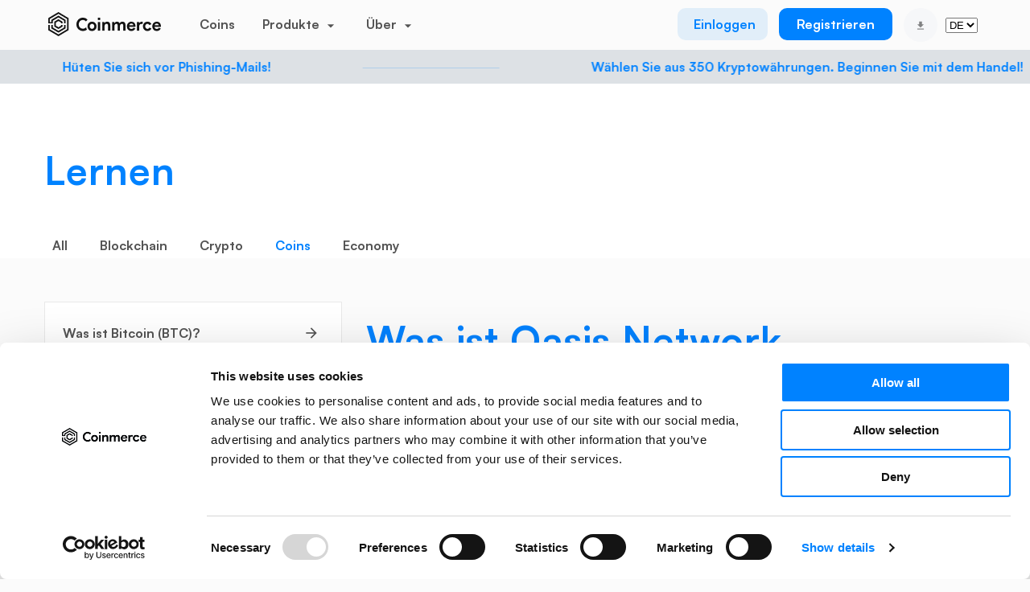

--- FILE ---
content_type: text/css
request_url: https://coinmerce.io/assets/css/style.css?v=73.67
body_size: 48144
content:
html,body,div,span,applet,object,iframe,h1,h2,h3,h4,h5,h6,p,blockquote,pre,a,abbr,acronym,address,big,cite,code,del,dfn,em,img,ins,kbd,q,s,samp,small,strike,strong,sub,sup,tt,var,b,u,i,center,dl,dt,dd,ol,ul,li,fieldset,form,label,legend,table,caption,tbody,tfoot,thead,tr,th,td,article,aside,canvas,details,embed,figure,figcaption,footer,header,hgroup,menu,nav,output,ruby,section,summary,time,mark,audio,video{margin:0;padding:0;border:0;font-size:100%;font:inherit;vertical-align:baseline}article,aside,details,figcaption,figure,footer,header,hgroup,menu,nav,section,container{display:block}img{vertical-align:middle}a,a:visited,a:active,a:focus,a:hover{text-decoration:none}a[data-dropdown-target],a:visited[data-dropdown-target],a:active[data-dropdown-target],a:focus[data-dropdown-target],a:hover[data-dropdown-target]{position:relative}ul{list-style:none}@font-face{font-family:"VisbyRoundCF-Regular";src:url("../fonts/Satoshi-Regular.eot");src:url("../fonts/Satoshi-Regular.eot?#iefix") format("embedded-opentype"),url("../fonts/Satoshi-Regular.woff2") format("woff2"),url("../fonts/Satoshi-Regular.woff") format("woff")}@font-face{font-family:"VisbyRoundCF-Bold";src:url("../fonts/Satoshi-Bold.eot");src:url("../fonts/Satoshi-Bold.eot?#iefix") format("embedded-opentype"),url("../fonts/Satoshi-Bold.woff2") format("woff2"),url("../fonts/Satoshi-Bold.woff") format("woff")}@font-face{font-family:"VisbyRoundCF-DemiBold";src:url("../fonts/Satoshi-Bold.eot");src:url("../fonts/Satoshi-Bold.eot?#iefix") format("embedded-opentype"),url("../fonts/Satoshi-Bold.woff2") format("woff2"),url("../fonts/Satoshi-Bold.woff") format("woff")}@font-face{font-family:"VisbyRoundCF-Medium";src:url("../fonts/Satoshi-Regular.eot");src:url("../fonts/Satoshi-Regular.eot?#iefix") format("embedded-opentype"),url("../fonts/Satoshi-Regular.woff2") format("woff2"),url("../fonts/Satoshi-Regular.woff") format("woff")}@font-face{font-family:"VisbyRoundCF-ExtraBold";src:url("../fonts/Satoshi-Bold.eot");src:url("../fonts/Satoshi-Bold.eot?#iefix") format("embedded-opentype"),url("../fonts/Satoshi-Bold.woff2") format("woff2"),url("../fonts/Satoshi-Bold.woff") format("woff")}.font-default,.registered-dutch-national-bank .container .text p,body.landing.earn .hero h2.earn,section.earn h1,section.center-block .content a.add-note span.result,section.center-block .content a.add-note:visited span.result,section.center-block .content .add-document span.result,section.coin-view .info:not(.message) .section.coinmerce-earn h3,section.how-much-earn .cal .calculator h5,section.boarding .container div.info p,nav.auth ul li.has-subnav div.subnav ul.subnav-inner li a .note,nav.auth ul li.has-subnav div.subnav ul.subnav-inner li a:visited .note,nav.auth ul li.has-subnav div.subnav ul.subnav-inner li a .label.reg,nav.auth ul li.has-subnav div.subnav ul.subnav-inner li a:visited .label.reg,nav.landing ul li.has-subnav ul.subnav.vertical li a .note,nav.landing ul li.has-subnav ul.subnav.vertical li a:visited .note,nav.landing ul li.has-subnav ul.subnav.vertical li a .label.reg,nav.landing ul li.has-subnav ul.subnav.vertical li a:visited .label.reg,nav.mobile ul li.has-subnav a .label.reg,nav.mobile ul li.has-subnav a:visited .label.reg,nav.more ul li.has-subnav a .label.reg,nav.more ul li.has-subnav a:visited .label.reg,nav.mobile ul li .note,nav.more ul li .note,span.badge,body,h2.earn{font-family:"VisbyRoundCF-Regular",Arial,sans-serif}.font-medium,footer .nav ul li a,footer .nav ul li a:visited,footer,body.fd-reader section.hero .signups-left .cur-registering,body.fd-reader section.hero .signups-left h3 .medium,body.landing section.faq .item p,section .latest-news-items a.item .text .foot .publisher,section .latest-news-items a.item:visited .text .foot .publisher,section .news-items a.item .text .foot .publisher,section .news-items a.item:visited .text .foot .publisher,section .coin-info .row .col a,section .coin-info .row .col a:visited,section.about p,section.blog-single p,section.faq-single p,section.rewards .wrapper .info:not(.message) .head p,section.euro-standard .items p,section.start-simple-go-pro .items p,section.how-to-sign-up .items p,section.i-own-bitcoin .items p,section.what-is-staking .items p,section.how-does-it-work .items p,section.hero p,nav.auth ul li a,nav.auth ul li a:visited,h4{font-family:"VisbyRoundCF-Medium",Arial,sans-serif}.font-demi-bold,noscript div a.animu,noscript div footer .nav ul li a,footer .nav ul li noscript div a,noscript div footer .nav ul li a:visited,footer .nav ul li noscript div a:visited,noscript div a.animu:visited,footer h4,.registered-dutch-national-bank .container .text h3,body.go-to-mobile section .wrapper p,body.fd-reader section.hero .signups-left h3,body.fd-reader section.hero .get-started .register-now-to-claim.sticky p.popup,body.landing section.faq .item h3,body.landing section.faq h2,body.landing section.questions .container-fluid ul li a,body.landing section.questions .container-fluid ul li a:visited,body.landing section.questions .container-fluid h2,body.landing.bots section.learn .text a.see-all-faq,body.landing.bots section.learn .text a.see-all-faq:visited,body.landing.bots section.how-it-works .interactive-image .legend a span.title,body.landing.bots section.how-it-works .interactive-image .legend a:visited span.title,body.landing.bots section.how-it-works .interactive-image .legend a h5,body.landing.bots section.how-it-works .interactive-image .legend a:visited h5,body.landing.bots section.how-it-works .interactive-image .legend a h4,body.landing.bots section.how-it-works .interactive-image .legend a:visited h4,body.landing.bots section.how-it-works p,body.landing.bots section.learn p,body.landing.bots section.how-it-works h2,body.landing.bots section.learn h2,body.landing.bots section.how-it-works h4,body.landing.bots section.learn h4,body.landing.bots section.hero div.top-bots span.top-bots,body.landing.pos .hero h2,body.landing.earn .hero h2,.portfolio-data .col .label,.portfolio-data .col h4,section .latest-news-items a.item .text p,section .latest-news-items a.item:visited .text p,section .news-items a.item .text p,section .news-items a.item:visited .text p,section .latest-news-items a.item .text h4,section .latest-news-items a.item:visited .text h4,section .news-items a.item .text h4,section .news-items a.item:visited .text h4,section .buy-at-cm .row .col h1,section .coin-info .row .col .icon,section .coin-market-info .row .col h5,section .coin-market-info .row .col h4,section .coin-market-info .row .col h3,section .trending a.item .price,section .trending a.item:visited .price,section .trending a.item .state,section .trending a.item:visited .state,section .trending a.item h5 span,section .trending a.item:visited h5 span,section.about.core-principles .items h3,section.blog-result.blog-single h4,section.blog-result .alerts a,section.blog-result .alerts a:visited,section.faq-result .categories .items .col .item div a,section.faq-result .categories .items .col .item div a:visited,section.activity .history .day .item .description,section.activity .history .day .item .coin,section.activity .history .day h4,section.pos p,section.earn p,section.single .wrapper .info:not(.message) .head ul.inline li a,section.single .wrapper .info:not(.message) .head ul.inline li a:visited,section.coins .wrapper .info:not(.message) .head ul.inline li a,section.coins .wrapper .info:not(.message) .head ul.inline li a:visited,section.wallets .wrapper .info:not(.message) .head ul.inline li a,section.wallets .wrapper .info:not(.message) .head ul.inline li a:visited,section.orders .wrapper .info:not(.message) .head ul.inline li a,section.orders .wrapper .info:not(.message) .head ul.inline li a:visited,section.blog-head .wrapper .info:not(.message) .head ul.inline li a,section.blog-head .wrapper .info:not(.message) .head ul.inline li a:visited,section.blog-result .wrapper .info:not(.message) .head ul.inline li a,section.blog-result .wrapper .info:not(.message) .head ul.inline li a:visited,section.faq-head .wrapper .info:not(.message) .head ul.inline li a,section.faq-head .wrapper .info:not(.message) .head ul.inline li a:visited,section.faq-result .wrapper .info:not(.message) .head ul.inline li a,section.faq-result .wrapper .info:not(.message) .head ul.inline li a:visited,section.rewards .wrapper .info:not(.message) .head ul.inline li a,section.rewards .wrapper .info:not(.message) .head ul.inline li a:visited,section.single .wrapper .info:not(.message) .head .title-and-nav ul li a,section.single .wrapper .info:not(.message) .head .title-and-nav ul li a:visited,section.coins .wrapper .info:not(.message) .head .title-and-nav ul li a,section.coins .wrapper .info:not(.message) .head .title-and-nav ul li a:visited,section.wallets .wrapper .info:not(.message) .head .title-and-nav ul li a,section.wallets .wrapper .info:not(.message) .head .title-and-nav ul li a:visited,section.orders .wrapper .info:not(.message) .head .title-and-nav ul li a,section.orders .wrapper .info:not(.message) .head .title-and-nav ul li a:visited,section.blog-head .wrapper .info:not(.message) .head .title-and-nav ul li a,section.blog-head .wrapper .info:not(.message) .head .title-and-nav ul li a:visited,section.blog-result .wrapper .info:not(.message) .head .title-and-nav ul li a,section.blog-result .wrapper .info:not(.message) .head .title-and-nav ul li a:visited,section.faq-head .wrapper .info:not(.message) .head .title-and-nav ul li a,section.faq-head .wrapper .info:not(.message) .head .title-and-nav ul li a:visited,section.faq-result .wrapper .info:not(.message) .head .title-and-nav ul li a,section.faq-result .wrapper .info:not(.message) .head .title-and-nav ul li a:visited,section.rewards .wrapper .info:not(.message) .head .title-and-nav ul li a,section.rewards .wrapper .info:not(.message) .head .title-and-nav ul li a:visited,section.single .wrapper .info:not(.message) .head a.action,section.single .wrapper .info:not(.message) .head a.action:visited,section.coins .wrapper .info:not(.message) .head a.action,section.coins .wrapper .info:not(.message) .head a.action:visited,section.wallets .wrapper .info:not(.message) .head a.action,section.wallets .wrapper .info:not(.message) .head a.action:visited,section.orders .wrapper .info:not(.message) .head a.action,section.orders .wrapper .info:not(.message) .head a.action:visited,section.blog-head .wrapper .info:not(.message) .head a.action,section.blog-head .wrapper .info:not(.message) .head a.action:visited,section.blog-result .wrapper .info:not(.message) .head a.action,section.blog-result .wrapper .info:not(.message) .head a.action:visited,section.faq-head .wrapper .info:not(.message) .head a.action,section.faq-head .wrapper .info:not(.message) .head a.action:visited,section.faq-result .wrapper .info:not(.message) .head a.action,section.faq-result .wrapper .info:not(.message) .head a.action:visited,section.rewards .wrapper .info:not(.message) .head a.action,section.rewards .wrapper .info:not(.message) .head a.action:visited,section.portfolio .info:not(.message) .section.head .limits a,section.portfolio .info:not(.message) .section.head .limits a:visited,section.portfolio-empty .info:not(.message) .section.head p,section.portfolio .info:not(.message) .section.head p,section.center-block .content .info-box,section.center-block .content.deposit h4,section.center-block .content .head .order-info .item .note,section.center-block .content .head .order-info .item .price,section.center-block .content .head .order-info .item .description,section.center-block .content .head .order-info .item .coin,section.center-block .content .done,section.center-block .content .edit,section.center-block .content a.add-note,section.center-block .content a.add-note:visited,section.center-block .content .add-document,section.center-block .content p,section.center-block .content .bordered .bordered.coin-address,section.center-block .content section.faq-result .categories .items .col .item div a .bordered.coin-address,section.faq-result .categories .items .col .item div section.center-block .content a .bordered.coin-address,section.center-block .content section.faq-result .categories .items .col .item div a:visited .bordered.coin-address,section.faq-result .categories .items .col .item div section.center-block .content a:visited .bordered.coin-address,section.center-block .content section.faq-result .categories .items .col .item div a .bordered.coin-address,section.faq-result .categories .items .col .item div section.center-block .content a .bordered.coin-address,section.center-block .content section.faq-result .categories .items .col .item div a:visited .bordered.coin-address,section.faq-result .categories .items .col .item div section.center-block .content a:visited .bordered.coin-address,section.center-block .content .bordered section.faq-result .categories .items .col .item div a.coin-address,section.faq-result .categories .items .col .item div section.center-block .content .bordered a.coin-address,section.center-block .content section.faq-result .categories .items .col .item div a a.coin-address,section.faq-result .categories .items .col .item div section.center-block .content a a.coin-address,section.center-block .content section.faq-result .categories .items .col .item div a:visited a.coin-address,section.faq-result .categories .items .col .item div section.center-block .content a:visited a.coin-address,section.center-block .content section.faq-result .categories .items .col .item div a a.coin-address,section.faq-result .categories .items .col .item div section.center-block .content a a.coin-address,section.center-block .content section.faq-result .categories .items .col .item div a:visited a.coin-address,section.faq-result .categories .items .col .item div section.center-block .content a:visited a.coin-address,section.coin-view .buy-sell-swap .outer .tabs label,section.coin-view .buy-sell-swap .outer .single label,section.coin-view .floating-container .outer .tabs label,section.coin-view .floating-container .outer .single label,section.coin-view .buy-sell-swap.subscribe .data .overview span,section.coin-view .floating-container.subscribe .data .overview span,section.coin-view .buy-sell-swap.subscribe .data p,section.coin-view .floating-container.subscribe .data p,section.coin-view .buy-sell-swap .notice p,section.coin-view .floating-container .notice p,section.coin-view .buy-sell-swap .notice .title-and-legend h4,section.coin-view .floating-container .notice .title-and-legend h4,section.coin-view .info:not(.message) .section.coinmerce-earn .notification p,section.coin-view .info:not(.message) .section.proof-of-stake .staking-calculator .note,section.coin-view .info:not(.message) .section.proof-of-stake .staking-calculator .estimated h6,section.coin-view .info:not(.message) .section.proof-of-stake .staking-calculator .estimated h3,section.coin-view .info:not(.message) .section.proof-of-stake .staking-calculator h5,section.coin-view .info:not(.message) .section.subscription .overview .table-rows .table-row.bordered .status,section.coin-view .info:not(.message) .section.subscription .overview .table-rows section.faq-result .categories .items .col .item div a.table-row .status,section.faq-result .categories .items .col .item div section.coin-view .info:not(.message) .section.subscription .overview .table-rows a.table-row .status,section.coin-view .info:not(.message) .section.subscription .overview .table-rows section.faq-result .categories .items .col .item div a.table-row:visited .status,section.faq-result .categories .items .col .item div section.coin-view .info:not(.message) .section.subscription .overview .table-rows a.table-row:visited .status,section.coin-view .info:not(.message) .section.subscription .overview .table-rows section.center-block .content section.faq-result .categories .items .col .item div a.table-row .status,section.center-block .content section.faq-result .categories .items .col .item div section.coin-view .info:not(.message) .section.subscription .overview .table-rows a.table-row .status,section.coin-view .info:not(.message) .section.subscription .overview .table-rows section.faq-result .categories .items .col .item div section.center-block .content a.table-row .status,section.faq-result .categories .items .col .item div section.center-block .content section.coin-view .info:not(.message) .section.subscription .overview .table-rows a.table-row .status,section.coin-view .info:not(.message) .section.subscription .overview .table-rows section.center-block .content section.faq-result .categories .items .col .item div a.table-row:visited .status,section.center-block .content section.faq-result .categories .items .col .item div section.coin-view .info:not(.message) .section.subscription .overview .table-rows a.table-row:visited .status,section.coin-view .info:not(.message) .section.subscription .overview .table-rows section.faq-result .categories .items .col .item div section.center-block .content a.table-row:visited .status,section.faq-result .categories .items .col .item div section.center-block .content section.coin-view .info:not(.message) .section.subscription .overview .table-rows a.table-row:visited .status,section.coin-view .info:not(.message) .section.subscription .overview .table-rows section.center-block .content .table-row.bordered .status,section.coin-view .info:not(.message) .section.subscription .overview .table-rows section.center-block .content section.faq-result .categories .items .col .item div a.table-row .status,section.faq-result .categories .items .col .item div section.coin-view .info:not(.message) .section.subscription .overview .table-rows section.center-block .content a.table-row .status,section.coin-view .info:not(.message) .section.subscription .overview .table-rows section.center-block .content section.faq-result .categories .items .col .item div a.table-row:visited .status,section.faq-result .categories .items .col .item div section.coin-view .info:not(.message) .section.subscription .overview .table-rows section.center-block .content a.table-row:visited .status,section.coin-view .info:not(.message) .section.subscription .overview .table-rows section.center-block .content section.faq-result .categories .items .col .item div a.table-row .status,section.coin-view .info:not(.message) .section.subscription .overview .table-rows section.faq-result .categories .items .col .item div section.center-block .content a.table-row .status,section.faq-result .categories .items .col .item div section.coin-view .info:not(.message) .section.subscription .overview .table-rows section.center-block .content a.table-row .status,section.coin-view .info:not(.message) .section.subscription .overview .table-rows section.center-block .content section.faq-result .categories .items .col .item div a.table-row:visited .status,section.coin-view .info:not(.message) .section.subscription .overview .table-rows section.faq-result .categories .items .col .item div section.center-block .content a.table-row:visited .status,section.faq-result .categories .items .col .item div section.coin-view .info:not(.message) .section.subscription .overview .table-rows section.center-block .content a.table-row:visited .status,section.center-block .content section.coin-view .info:not(.message) .section.subscription .overview .table-rows .table-row.bordered .status,section.center-block .content section.coin-view .info:not(.message) .section.subscription .overview .table-rows section.faq-result .categories .items .col .item div a.table-row .status,section.faq-result .categories .items .col .item div section.center-block .content section.coin-view .info:not(.message) .section.subscription .overview .table-rows a.table-row .status,section.center-block .content section.coin-view .info:not(.message) .section.subscription .overview .table-rows section.faq-result .categories .items .col .item div a.table-row:visited .status,section.faq-result .categories .items .col .item div section.center-block .content section.coin-view .info:not(.message) .section.subscription .overview .table-rows a.table-row:visited .status,section.center-block .content section.coin-view .info:not(.message) .section.subscription .overview .table-rows section.faq-result .categories .items .col .item div a.table-row .status,section.center-block .content section.faq-result .categories .items .col .item div section.coin-view .info:not(.message) .section.subscription .overview .table-rows a.table-row .status,section.faq-result .categories .items .col .item div section.center-block .content section.coin-view .info:not(.message) .section.subscription .overview .table-rows a.table-row .status,section.center-block .content section.coin-view .info:not(.message) .section.subscription .overview .table-rows section.faq-result .categories .items .col .item div a.table-row:visited .status,section.center-block .content section.faq-result .categories .items .col .item div section.coin-view .info:not(.message) .section.subscription .overview .table-rows a.table-row:visited .status,section.faq-result .categories .items .col .item div section.center-block .content section.coin-view .info:not(.message) .section.subscription .overview .table-rows a.table-row:visited .status,section.coin-view .info:not(.message) .section.subscription .overview .table-rows section.center-block .content ul.table-row.coin-list.bordered .status,section.center-block .content section.coin-view .info:not(.message) .section.subscription .overview .table-rows ul.table-row.coin-list.bordered .status,section.coin-view .info:not(.message) .section.proof-of-stake .overview .table-rows .table-row.bordered .status,section.coin-view .info:not(.message) .section.proof-of-stake .overview .table-rows section.faq-result .categories .items .col .item div a.table-row .status,section.faq-result .categories .items .col .item div section.coin-view .info:not(.message) .section.proof-of-stake .overview .table-rows a.table-row .status,section.coin-view .info:not(.message) .section.proof-of-stake .overview .table-rows section.faq-result .categories .items .col .item div a.table-row:visited .status,section.faq-result .categories .items .col .item div section.coin-view .info:not(.message) .section.proof-of-stake .overview .table-rows a.table-row:visited .status,section.coin-view .info:not(.message) .section.proof-of-stake .overview .table-rows section.center-block .content section.faq-result .categories .items .col .item div a.table-row .status,section.center-block .content section.faq-result .categories .items .col .item div section.coin-view .info:not(.message) .section.proof-of-stake .overview .table-rows a.table-row .status,section.coin-view .info:not(.message) .section.proof-of-stake .overview .table-rows section.faq-result .categories .items .col .item div section.center-block .content a.table-row .status,section.faq-result .categories .items .col .item div section.center-block .content section.coin-view .info:not(.message) .section.proof-of-stake .overview .table-rows a.table-row .status,section.coin-view .info:not(.message) .section.proof-of-stake .overview .table-rows section.center-block .content section.faq-result .categories .items .col .item div a.table-row:visited .status,section.center-block .content section.faq-result .categories .items .col .item div section.coin-view .info:not(.message) .section.proof-of-stake .overview .table-rows a.table-row:visited .status,section.coin-view .info:not(.message) .section.proof-of-stake .overview .table-rows section.faq-result .categories .items .col .item div section.center-block .content a.table-row:visited .status,section.faq-result .categories .items .col .item div section.center-block .content section.coin-view .info:not(.message) .section.proof-of-stake .overview .table-rows a.table-row:visited .status,section.coin-view .info:not(.message) .section.proof-of-stake .overview .table-rows section.center-block .content .table-row.bordered .status,section.coin-view .info:not(.message) .section.proof-of-stake .overview .table-rows section.center-block .content section.faq-result .categories .items .col .item div a.table-row .status,section.faq-result .categories .items .col .item div section.coin-view .info:not(.message) .section.proof-of-stake .overview .table-rows section.center-block .content a.table-row .status,section.coin-view .info:not(.message) .section.proof-of-stake .overview .table-rows section.center-block .content section.faq-result .categories .items .col .item div a.table-row:visited .status,section.faq-result .categories .items .col .item div section.coin-view .info:not(.message) .section.proof-of-stake .overview .table-rows section.center-block .content a.table-row:visited .status,section.coin-view .info:not(.message) .section.proof-of-stake .overview .table-rows section.center-block .content section.faq-result .categories .items .col .item div a.table-row .status,section.coin-view .info:not(.message) .section.proof-of-stake .overview .table-rows section.faq-result .categories .items .col .item div section.center-block .content a.table-row .status,section.faq-result .categories .items .col .item div section.coin-view .info:not(.message) .section.proof-of-stake .overview .table-rows section.center-block .content a.table-row .status,section.coin-view .info:not(.message) .section.proof-of-stake .overview .table-rows section.center-block .content section.faq-result .categories .items .col .item div a.table-row:visited .status,section.coin-view .info:not(.message) .section.proof-of-stake .overview .table-rows section.faq-result .categories .items .col .item div section.center-block .content a.table-row:visited .status,section.faq-result .categories .items .col .item div section.coin-view .info:not(.message) .section.proof-of-stake .overview .table-rows section.center-block .content a.table-row:visited .status,section.center-block .content section.coin-view .info:not(.message) .section.proof-of-stake .overview .table-rows .table-row.bordered .status,section.center-block .content section.coin-view .info:not(.message) .section.proof-of-stake .overview .table-rows section.faq-result .categories .items .col .item div a.table-row .status,section.faq-result .categories .items .col .item div section.center-block .content section.coin-view .info:not(.message) .section.proof-of-stake .overview .table-rows a.table-row .status,section.center-block .content section.coin-view .info:not(.message) .section.proof-of-stake .overview .table-rows section.faq-result .categories .items .col .item div a.table-row:visited .status,section.faq-result .categories .items .col .item div section.center-block .content section.coin-view .info:not(.message) .section.proof-of-stake .overview .table-rows a.table-row:visited .status,section.center-block .content section.coin-view .info:not(.message) .section.proof-of-stake .overview .table-rows section.faq-result .categories .items .col .item div a.table-row .status,section.center-block .content section.faq-result .categories .items .col .item div section.coin-view .info:not(.message) .section.proof-of-stake .overview .table-rows a.table-row .status,section.faq-result .categories .items .col .item div section.center-block .content section.coin-view .info:not(.message) .section.proof-of-stake .overview .table-rows a.table-row .status,section.center-block .content section.coin-view .info:not(.message) .section.proof-of-stake .overview .table-rows section.faq-result .categories .items .col .item div a.table-row:visited .status,section.center-block .content section.faq-result .categories .items .col .item div section.coin-view .info:not(.message) .section.proof-of-stake .overview .table-rows a.table-row:visited .status,section.faq-result .categories .items .col .item div section.center-block .content section.coin-view .info:not(.message) .section.proof-of-stake .overview .table-rows a.table-row:visited .status,section.coin-view .info:not(.message) .section.proof-of-stake .overview .table-rows section.center-block .content ul.table-row.coin-list.bordered .status,section.center-block .content section.coin-view .info:not(.message) .section.proof-of-stake .overview .table-rows ul.table-row.coin-list.bordered .status,section.coin-view .info:not(.message) .section.coinmerce-earn .overview .table-rows .table-row.bordered .status,section.coin-view .info:not(.message) .section.coinmerce-earn .overview .table-rows section.faq-result .categories .items .col .item div a.table-row .status,section.faq-result .categories .items .col .item div section.coin-view .info:not(.message) .section.coinmerce-earn .overview .table-rows a.table-row .status,section.coin-view .info:not(.message) .section.coinmerce-earn .overview .table-rows section.faq-result .categories .items .col .item div a.table-row:visited .status,section.faq-result .categories .items .col .item div section.coin-view .info:not(.message) .section.coinmerce-earn .overview .table-rows a.table-row:visited .status,section.coin-view .info:not(.message) .section.coinmerce-earn .overview .table-rows section.center-block .content section.faq-result .categories .items .col .item div a.table-row .status,section.center-block .content section.faq-result .categories .items .col .item div section.coin-view .info:not(.message) .section.coinmerce-earn .overview .table-rows a.table-row .status,section.coin-view .info:not(.message) .section.coinmerce-earn .overview .table-rows section.faq-result .categories .items .col .item div section.center-block .content a.table-row .status,section.faq-result .categories .items .col .item div section.center-block .content section.coin-view .info:not(.message) .section.coinmerce-earn .overview .table-rows a.table-row .status,section.coin-view .info:not(.message) .section.coinmerce-earn .overview .table-rows section.center-block .content section.faq-result .categories .items .col .item div a.table-row:visited .status,section.center-block .content section.faq-result .categories .items .col .item div section.coin-view .info:not(.message) .section.coinmerce-earn .overview .table-rows a.table-row:visited .status,section.coin-view .info:not(.message) .section.coinmerce-earn .overview .table-rows section.faq-result .categories .items .col .item div section.center-block .content a.table-row:visited .status,section.faq-result .categories .items .col .item div section.center-block .content section.coin-view .info:not(.message) .section.coinmerce-earn .overview .table-rows a.table-row:visited .status,section.coin-view .info:not(.message) .section.coinmerce-earn .overview .table-rows section.center-block .content .table-row.bordered .status,section.coin-view .info:not(.message) .section.coinmerce-earn .overview .table-rows section.center-block .content section.faq-result .categories .items .col .item div a.table-row .status,section.faq-result .categories .items .col .item div section.coin-view .info:not(.message) .section.coinmerce-earn .overview .table-rows section.center-block .content a.table-row .status,section.coin-view .info:not(.message) .section.coinmerce-earn .overview .table-rows section.center-block .content section.faq-result .categories .items .col .item div a.table-row:visited .status,section.faq-result .categories .items .col .item div section.coin-view .info:not(.message) .section.coinmerce-earn .overview .table-rows section.center-block .content a.table-row:visited .status,section.coin-view .info:not(.message) .section.coinmerce-earn .overview .table-rows section.center-block .content section.faq-result .categories .items .col .item div a.table-row .status,section.coin-view .info:not(.message) .section.coinmerce-earn .overview .table-rows section.faq-result .categories .items .col .item div section.center-block .content a.table-row .status,section.faq-result .categories .items .col .item div section.coin-view .info:not(.message) .section.coinmerce-earn .overview .table-rows section.center-block .content a.table-row .status,section.coin-view .info:not(.message) .section.coinmerce-earn .overview .table-rows section.center-block .content section.faq-result .categories .items .col .item div a.table-row:visited .status,section.coin-view .info:not(.message) .section.coinmerce-earn .overview .table-rows section.faq-result .categories .items .col .item div section.center-block .content a.table-row:visited .status,section.faq-result .categories .items .col .item div section.coin-view .info:not(.message) .section.coinmerce-earn .overview .table-rows section.center-block .content a.table-row:visited .status,section.center-block .content section.coin-view .info:not(.message) .section.coinmerce-earn .overview .table-rows .table-row.bordered .status,section.center-block .content section.coin-view .info:not(.message) .section.coinmerce-earn .overview .table-rows section.faq-result .categories .items .col .item div a.table-row .status,section.faq-result .categories .items .col .item div section.center-block .content section.coin-view .info:not(.message) .section.coinmerce-earn .overview .table-rows a.table-row .status,section.center-block .content section.coin-view .info:not(.message) .section.coinmerce-earn .overview .table-rows section.faq-result .categories .items .col .item div a.table-row:visited .status,section.faq-result .categories .items .col .item div section.center-block .content section.coin-view .info:not(.message) .section.coinmerce-earn .overview .table-rows a.table-row:visited .status,section.center-block .content section.coin-view .info:not(.message) .section.coinmerce-earn .overview .table-rows section.faq-result .categories .items .col .item div a.table-row .status,section.center-block .content section.faq-result .categories .items .col .item div section.coin-view .info:not(.message) .section.coinmerce-earn .overview .table-rows a.table-row .status,section.faq-result .categories .items .col .item div section.center-block .content section.coin-view .info:not(.message) .section.coinmerce-earn .overview .table-rows a.table-row .status,section.center-block .content section.coin-view .info:not(.message) .section.coinmerce-earn .overview .table-rows section.faq-result .categories .items .col .item div a.table-row:visited .status,section.center-block .content section.faq-result .categories .items .col .item div section.coin-view .info:not(.message) .section.coinmerce-earn .overview .table-rows a.table-row:visited .status,section.faq-result .categories .items .col .item div section.center-block .content section.coin-view .info:not(.message) .section.coinmerce-earn .overview .table-rows a.table-row:visited .status,section.coin-view .info:not(.message) .section.coinmerce-earn .overview .table-rows section.center-block .content ul.table-row.coin-list.bordered .status,section.center-block .content section.coin-view .info:not(.message) .section.coinmerce-earn .overview .table-rows ul.table-row.coin-list.bordered .status,section.coin-view .info:not(.message) .section.subscription .overview .top span,section.coin-view .info:not(.message) .section.proof-of-stake .overview .top span,section.coin-view .info:not(.message) .section.coinmerce-earn .overview .top span,section.coin-view .info:not(.message) .section.head .state,section.news-bar div.marquee div a,section.news-bar div.marquee div a:visited,section.coins-bar div.marquee .item a div.price .state,section.coins-bar div.marquee .item a:visited div.price .state,section.coins-bar div.marquee .item a div.price,section.coins-bar div.marquee .item a:visited div.price,section.coins-bar div.marquee .item a div.name .short,section.coins-bar div.marquee .item a:visited div.name .short,section.crypto-currencies .wrapper p,section.pocket-power .text p,section.coin-to-coin-swaps .text p,section.limit-and-repeating-orders .text p,section.built-for-all-screens .text p,section.new-everything .text p,section.new-smart .text p,section.new-simple .text p,section.in-the-news p,section.in-the-news h2,section.how-to-buy-bitcoin .items div>span,section.how-to-buy-bitcoin .items div.item-3,section.estimated-returns .foot .see-all-list,section.interest-rates-per-coin .foot .see-all-list,section.how-much-earn .cal .calculator .tabs div,section.how-much-earn .cal .calculator .result,section.euro-standard .items .image.wt .text,section.start-simple-go-pro .items .image.wt .text,section.how-to-sign-up .items .image.wt .text,section.i-own-bitcoin .items .image.wt .text,section.what-is-staking .items .image.wt .text,section.how-does-it-work .items .image.wt .text,section.euro-standard p,section.start-simple-go-pro p,section.how-to-sign-up p,section.i-own-bitcoin p,section.what-is-staking p,section.how-does-it-work p,section.euro-standard h3,section.start-simple-go-pro h3,section.how-to-sign-up h3,section.i-own-bitcoin h3,section.what-is-staking h3,section.how-does-it-work h3,section.hero ul.pros li,section.boarding .container div.content ul.whats-next li a span,section.boarding .container div.content ul.whats-next li a:visited span,section.boarding .container div.content ul.whats-next li a h4,section.boarding .container div.content ul.whats-next li a:visited h4,section.boarding .container div.content p.sepa-info,section.boarding .container div.content span.resend,section.boarding .container div.content a.resend,div.tooltip,.active-items ul li a span.note,.active-items ul li a:visited span.note,.active-items ul li a h3,.active-items ul li a:visited h3,.bordered.content-copy,section.faq-result .categories .items .col .item div a.content-copy,section.center-block .content .content-copy.bordered,section.center-block .content section.faq-result .categories .items .col .item div a.content-copy,section.faq-result .categories .items .col .item div section.center-block .content a.content-copy,ul.content-copy.coin-list.bordered,section.center-block .content ul.content-copy.coin-list.bordered,p.summary,ul.inner-dropdown>li ul.dd li a,ul.inner-dropdown>li ul.dd li a:visited,ul.inner-dropdown>li ul.dd li.title h3,ul.inner-dropdown>li>a,ul.inner-dropdown>li>a:visited,.dropdown ul li a,.dropdown ul li a:visited,.dropdown .title,.paginator-container ul.paginator li a,.paginator-container ul.paginator li a:visited,.coin-basics .item .value,.coin-basics .item .label,table:not(.ignore) tbody tr td,.table-rows .table-row div,.table-head-cel,table:not(.ignore).horizontal thead tr th,table:not(.ignore).horizontal tr th,table:not(.ignore) thead tr th,table:not(.ignore) tr th,.table-head .head,.tabs .head.title-and-nav .col .title-with-note span:not(.material-icons),.tabs .head .col ul:not(.inner-dropdown):not(.dd):not(.sort-coin-list) li a,.tabs .head .col ul:not(.inner-dropdown):not(.dd):not(.sort-coin-list) li a:visited,ul.coin-list li a span.price,ul.coin-list li a span.army,ul.coin-list li a:visited span.price,ul.coin-list li a:visited span.army,ul.coin-list li a span.title .short,ul.coin-list li a:visited span.title .short,ul.coin-list li,.doughnut-container ul.doughnut-legend li,.progress-bar .legend div,.input .note,.input.group.radio.banking-types label,.input.group.radio.help label,.input.group.radio:not(.banking-types):not(.help) label,.input.group .static,.input-field-style,.input.text input[type=text],.input.text input[type=email],.input.text input[type=tel],.input.text input[type=password],.input.text input[type=number],.input.text textarea,.input.number input[type=text],.input.number input[type=email],.input.number input[type=tel],.input.number input[type=password],.input.number input[type=number],.input.number textarea,.input.group input[type=text],.input.group input[type=email],.input.group input[type=tel],.input.group input[type=password],.input.group input[type=number],.input.group textarea,.input.textarea input[type=text],.input.textarea input[type=email],.input.textarea input[type=tel],.input.textarea input[type=password],.input.textarea input[type=number],.input.textarea textarea,.select2-container--default .select2-search--dropdown .select2-search__field,.select2-container .select2-selection--single .select2-selection__rendered,label,.modal.pos .modal-title p,.modal.message .modal-content p,.modal.data .modal-content p,.modal.data .modal-title .icon-and-title,.modal .modal-content h2,.modal .modal-content .label,.modal .modal-content .value,a.try-out,a.try-out:visited,nav.auth ul li.has-subnav ul.subnav.vertical li.my-account,nav.auth ul li.has-subnav ul.subnav-inner.vertical li.my-account,nav.auth ul li.has-subnav div.subnav ul.subnav-inner li.head a,nav.auth ul li.has-subnav div.subnav ul.subnav-inner li.head a:visited,nav.auth ul li.has-subnav div.subnav div.note,nav.landing ul li a,nav.landing ul li a:visited,nav.landing ul li.has-subnav,nav.mobile ul li.get-the-app .stores .mobile-cap,nav.more ul li.get-the-app .stores .mobile-cap,nav.mobile ul li.note,nav.more ul li.note,nav.mobile ul li>a,nav.mobile ul li>a:visited,nav.more ul li>a,nav.more ul li>a:visited,ul.list-items li a span.title .short,ul.list-items li a:visited span.title .short,ul.list-items li a,ul.list-items li a:visited,a.grey:not(.btn),a.grey:visited:not(.btn),.btn.round,.btn:visited.round,.btn,.btn:visited,span.live,span.badge.news,span.badge.level,span.badge.hot,span.badge.not,span.badge.buy,span.badge.sell,.chart .current-percentage,.chart #chartjs-tooltip,.chart-legend a,.chart-legend a:visited,.message,.banner.rewards .note,.banner,b,strong,h3,h2,h1{font-family:"VisbyRoundCF-DemiBold",Arial,sans-serif}.font-bold,body.go-to-mobile section .wrapper h1,body.landing.pos .hero h1,body.landing.earn .hero h1,section .trending a.item h5,section .trending a.item:visited h5,section.activity .history .day .item .type,section.earn h1 strong,section.center-block .content .head .order-info .item .type,section.coin-view .buy-sell-swap.subscribe .head h3 b,section.coin-view .floating-container.subscribe .head h3 b,section.coin-view .info:not(.message) .section.coinmerce-earn h3 strong,section.coins-bar div.marquee .item a,section.coins-bar div.marquee .item a:visited,section.new-everything .text h2,section.ready-to-start h2,section.how-much-earn .cal .calculator h4,section.boarding .container div.content ul.whats-next li a span strong,section.boarding .container div.content ul.whats-next li a:visited span strong,section.boarding .container div.content p.sepa-info strong,section.boarding .container div.content span.resend strong,section.boarding .container div.content h3,section.boarding .container div.content h2,section.boarding .container div.info p strong,section.boarding .container div.info h1,.table-rows .table-row div span.earning,.table-rows .table-row div span.staking,ul.coin-list li a span.title,ul.coin-list li a:visited span.title,.progress-bar .legend div:last-of-type,.modal.data .modal-title h1,nav.auth ul li.has-subnav div.subnav ul.subnav-inner li a .label.reg strong,nav.auth ul li.has-subnav div.subnav ul.subnav-inner li a:visited .label.reg strong,nav.landing ul li.has-subnav ul.subnav.vertical li a .label.reg strong,nav.landing ul li.has-subnav ul.subnav.vertical li a:visited .label.reg strong,nav.mobile ul li.has-subnav a .label.reg strong,nav.mobile ul li.has-subnav a:visited .label.reg strong,nav.more ul li.has-subnav a .label.reg strong,nav.more ul li.has-subnav a:visited .label.reg strong,ul.list-items li a span.title,ul.list-items li a:visited span.title,.btn.lblue,.btn:visited.lblue,span.legend,h2.earn strong,h1.big{font-family:"VisbyRoundCF-Bold",Arial,sans-serif}.font-extra-bold,body.fd-reader section.hero .signups-left .claimed-bar .totals .num,body.fd-reader section.hero .signups-left .cur-registering span.num{font-family:"VisbyRoundCF-Bold",Arial,sans-serif}h1{font-size:48px;line-height:57px;letter-spacing:-1px}@media(max-width: 767.98px){h1{font-size:21px;line-height:25px}}h1.big{font-size:72px;line-height:87px}@media(max-width: 767.98px){h1.big{font-size:48px;line-height:57px}}h1.medium{font-size:60px;line-height:72px}h1.small{font-size:24px;line-height:29px;letter-spacing:.5px}h2{font-size:30px;line-height:36px;letter-spacing:1px}@media(max-width: 767.98px){h2{font-size:16px;line-height:19px;letter-spacing:.22px}}h2.earn{text-transform:uppercase;white-space:nowrap}h2.earn strong{text-transform:none}h2.earn img,h2.earn svg{margin-left:5px;width:34px;height:30px}h3{font-size:21px;line-height:25px;letter-spacing:1px}h4{font-size:16px;line-height:32px}h1 .material-icons,h2 .material-icons,h3 .material-icons,h4 .material-icons{vertical-align:top}.disable-user-select{-webkit-user-select:none;-moz-user-select:none;-ms-user-select:none;user-select:none}body{background:#fbfbfb;color:#535353;font-size:16px;line-height:28px;-moz-osx-font-smoothing:grayscale;-webkit-font-smoothing:antialiased}body.grey{background:#fbfbfb}.infocontentmargin{margin-top:100px;margin-bottom:100px}.banner{background:rgba(0,130,255,.1);color:#0082ff;-webkit-border-radius:10px;-moz-border-radius:10px;-ms-border-radius:10px;border-radius:10px;font-size:20px;line-height:24px;max-width:1315px;margin:20px auto 20px auto;padding:20px;position:relative}.banner.max-1200{max-width:1170px}@media(max-width: 1355px){.banner{margin:20px;padding:40px 20px}}.banner.npb{padding-bottom:0}.banner h1{margin-bottom:20px}.banner p{margin-bottom:30px}@media(max-width: 767.98px){.banner p{font-size:12px;line-height:16px}}.banner .btn.blue,.banner .btn:visited.blue{color:#fff}.banner a.close,.banner a.close:visited{color:#0082ff;position:absolute;display:block;top:15px;right:15px;width:20px;height:20px;line-height:20px;z-index:1;-webkit-transition:.2s ease-in-out;-o-transition:.2s ease-in-out;transition:.2s ease-in-out}.banner a.close .material-icons,.banner a.close:visited .material-icons{font-size:20px;line-height:20px}.banner a.close:hover,.banner a.close:visited:hover{transform:rotate(180deg) scale(1.2)}.banner .image{text-align:center}.banner .image img{max-width:100%}.banner.valentine{text-align:center}.banner.valentine .image{max-height:400px}@media(max-width: 767.98px){.banner.valentine .image{max-height:100%}}.banner.rewards{text-align:center;padding-top:36px;padding-bottom:36px}.banner.rewards h1{margin:10px 0 20px 0}.banner.rewards h2{font-size:21px;line-height:25px;letter-spacing:.44px;margin-bottom:10px}@media(max-width: 767.98px){.banner.rewards h2{font-size:18px;line-height:22px}}@media(min-width: 768px){.banner.rewards .bg-image{position:absolute;top:0;right:0}}.banner.rewards .note{font-size:14px;line-height:17px;color:rgba(0,130,255,.5)}.banner.rewards .your-link{margin-bottom:44px}.banner.rewards .your-link .text{display:inline-block;background:rgba(255,255,255,.5);-webkit-border-radius:30px;-moz-border-radius:30px;-ms-border-radius:30px;border-radius:30px;padding:10px 30px;max-width:100%;font-size:18px;line-height:21px;letter-spacing:.37px;margin-right:10px}@media(max-width: 500px){.banner.rewards .your-link .text{font-size:12px}}@media(max-width: 400px){.banner.rewards .your-link .text{font-size:10px}}.banner.rewards .hearts{max-width:700px;margin:0 auto 64px auto}@media(max-width: 659.98px){.banner.rewards .hearts{display:block}}.banner.rewards .hearts .col .image{margin-bottom:10px}.banner.rewards .hearts .col p{font-size:14px;line-height:17px}@media(max-width: 659.98px){.banner.rewards .hearts .col{margin-bottom:44px}}@media(min-width: 660px){.banner.rewards .hearts .col:after{content:"";display:block;position:absolute;width:70px;height:1px;top:40px;right:-35px;background:rgba(255,255,255,.5)}}.banner.rewards .hearts .col:last-child:after{display:none}.banner.rewards .current-stats{max-width:400px;margin:44px auto 44px auto}.banner.rewards .current-stats .col h4{font-size:24px;line-height:29px;letter-spacing:.8px}.banner.rewards .current-stats .col:after{content:"";display:block;position:absolute;width:1px;height:110%;top:-5%;right:0;background:rgba(0,130,255,.5)}.banner.rewards .current-stats .col:last-child:after{display:none}@media(max-width: 767.98px){.banner.rewards .col{padding:0;margin:0}}.message{font-size:14px;line-height:16px;text-align:center;position:relative;padding:20px;max-width:1200px;margin:10px auto 20px auto;-webkit-border-radius:2px;-moz-border-radius:2px;-ms-border-radius:2px;border-radius:2px}.message[data-close]{cursor:pointer;-webkit-transition:.4s ease-in-out;-o-transition:.4s ease-in-out;transition:.4s ease-in-out}.message[data-close]:hover{opacity:.7}.message.info{background:#cbe6ff;border:1px solid #0182ff;color:#0182ff}.message.notice{background:#ddd;border:1px solid #535353;color:#535353}.message.warning{background:#ffccd3;border:1px solid #fd0221;color:#fd0221}.message.inner{font-size:12px;line-height:16px;margin-bottom:0;padding:10px;border:0}.message.inner.info{background:rgba(0,129,255,.1);color:#0082ff}.chart-legend{margin-top:28px}.chart-legend a,.chart-legend a:visited{display:inline-block;text-align:center;width:44px;height:44px;font-size:12px;line-height:43px;color:#c2c6c9;-webkit-transition:.2s all;-o-transition:.2s all;transition:.2s all;border:1px solid rgba(0,0,0,0);-webkit-border-radius:3px;-moz-border-radius:3px;-ms-border-radius:3px;border-radius:3px}.chart-legend a:hover,.chart-legend a.active,.chart-legend a:visited:hover,.chart-legend a:visited.active{color:#0082ff;background:#fff}.chart-legend a.active,.chart-legend a:visited.active{border:1px solid #e9e9e9}#bot-chart-container{padding-right:85px}.chart{position:relative;max-width:100%}.chart canvas{-moz-user-select:none;-webkit-user-select:none;-ms-user-select:none}.chart #chartjs-tooltip{opacity:1;position:absolute;background:rgba(0,0,0,.7);color:#fff !important;border-radius:3px;-webkit-transition:all .1s ease;transition:all .1s ease;pointer-events:none;-webkit-transform:translate(-50%, 0);transform:translate(-50%, 0);line-height:14px;font-size:12px;text-align:center}.chart .current-percentage{position:absolute;font-size:12px;line-height:14px;letter-spacing:2.25px;right:0;top:30%;padding:5px 6px;background:rgba(255,255,255,.5);border:1px solid #e9e9e9}.chart .current-percentage.red{top:70%}.uppercase{text-transform:uppercase}a.no-click,a.no-click:visited{cursor:default}.clickable{cursor:pointer}span.badge{text-align:center;display:inline-block;background:#0082ff;color:#fff;-webkit-border-radius:50%;-moz-border-radius:50%;-ms-border-radius:50%;border-radius:50%;width:20px;height:20px;font-size:12px;line-height:20px}span.badge.hot,span.badge.not,span.badge.buy,span.badge.sell{-webkit-border-radius:2px;-moz-border-radius:2px;-ms-border-radius:2px;border-radius:2px;font-size:10px;line-height:10px;letter-spacing:.53px;padding:6px 8px;display:inline-block;width:auto !important}span.badge.hot{background:rgba(0,194,0,.1);color:#00c200}span.badge.buy{background:rgba(0,129,255,.1);color:#0082ff}span.badge.not,span.badge.sell{background:rgba(83,83,83,.1);color:#533553}span.badge.level{background:rgba(0,129,255,.17);-webkit-border-radius:4px;-moz-border-radius:4px;-ms-border-radius:4px;border-radius:4px;padding:8px 10px;color:#0082ff;font-size:12px;line-height:12px;width:auto;height:auto}span.badge.level.fw{width:90px;text-align:center;white-space:nowrap;overflow:hidden;text-overflow:ellipsis;vertical-align:top}span.badge.news{position:absolute;bottom:10px;left:10px;z-index:2;background:#0182ff;-webkit-border-radius:12px;-moz-border-radius:12px;-ms-border-radius:12px;border-radius:12px;color:#fff;font-size:12px;line-height:14px;padding:5px 10px;width:auto;height:auto}span.badge.news.sep{position:relative;bottom:auto;left:auto}span.legend{font-size:9px;line-height:11px;letter-spacing:.5px;background:rgba(0,129,255,.196847);color:#0082ff;display:inline-block;padding:5px 10px;margin-right:5px}@media(max-width: 330px){span.legend{padding:2px 4px;margin-right:2px}}span.legend img,span.legend svg{height:10px;width:14px}span.legend img,span.legend svg,span.legend .material-icons{display:inline-block;font-size:12px;vertical-align:middle;margin-left:3px}span.legend:last-of-type{margin-right:0}span.legend.locked{color:#535353;background:#f2f2f2}span.legend.earning{background:rgba(0,190,29,.199214);color:#00be1d}span.legend.earning #D-Activity{fill:#00be1d}span.live{display:inline-block;border:1px solid #dbdbdb;padding:3px 5px;background:#fff;color:#0082ff;font-size:12px;line-height:14px;letter-spacing:2.25px;text-transform:uppercase}@keyframes blink2{0%{box-shadow:0 0 3px 3px rgba(0,130,255,.8)}50%{box-shadow:none}100%{box-shadow:0 0 3px 3px rgba(0,130,255,.8)}}@-webkit-keyframes blink2{0%{box-shadow:0 0 3px 3px rgba(0,130,255,.8)}50%{box-shadow:none}100%{box-shadow:0 0 3px 3px rgba(0,130,255,.8)}}span.live span{display:inline-block}span.live span.dot{-webkit-border-radius:8px;-moz-border-radius:8px;-ms-border-radius:8px;border-radius:8px;background:#0082ff;width:8px;height:8px;-webkit-animation:blink2 1s ease-in-out infinite;-moz-animation:blink2 1s ease-in-out infinite;-ms-animation:blink2 1s ease-in-out infinite;-o-animation:blink2 1s ease-in-out infinite;animation:blink2 1s ease-in-out infinite;margin-right:7px;margin-bottom:1px}span.live span.dash{border-top:1px solid #e9e9e9;width:31px;height:5px;margin-right:3px}span.status{display:inline-block;width:8px;height:8px;-webkit-border-radius:50%;-moz-border-radius:50%;-ms-border-radius:50%;border-radius:50%}span.status.green{background:#00be1d}span.status.red{background:#be0000}.green{color:#00be1d !important}.red{color:#be0000 !important}.red-notice{color:#f8555d !important}.number{text-align:right !important}.btn,.btn:visited{display:inline-block;text-align:center;font-size:14px;line-height:16px;background:#0082ff;color:#fff;padding:14px 30px;-webkit-border-radius:3px;-moz-border-radius:3px;-ms-border-radius:3px;border-radius:3px;-webkit-transition:.2s ease-in-out;-o-transition:.2s ease-in-out;transition:.2s ease-in-out;border:0;outline:0;cursor:pointer}.btn.glow,.btn:visited.glow{box-shadow:0px 0px 20px 0px rgba(0,130,255,.65)}.btn:hover,.btn:visited:hover{box-shadow:0px 12px 14px 0px rgba(17,82,144,.3);transform:scale(1.03) translateY(-2px)}.btn:active,.btn:visited:active{-webkit-transition:.05s all;-o-transition:.05s all;transition:.05s all;box-shadow:none !important;transform:none !important}.btn.dark,.btn:visited.dark{background:#212931}.btn.round,.btn:visited.round{-webkit-border-radius:22px;-moz-border-radius:22px;-ms-border-radius:22px;border-radius:22px;position:relative;font-size:14px;line-height:17px;padding:0 10px;height:44px;line-height:44px;min-width:44px}.btn.round.big,.btn:visited.round.big{-webkit-border-radius:50%;-moz-border-radius:50%;-ms-border-radius:50%;border-radius:50%;z-index:1;width:50px;height:50px;line-height:50px;margin-top:-4px;padding:0}.btn.round.big:before,.btn:visited.round.big:before{position:relative;width:auto;height:auto;font-size:24px;line-height:inherit;vertical-align:middle}.btn.round.big:after,.btn:visited.round.big:after{position:absolute;content:"";width:56px;height:56px;background:rgba(0,129,255,.5);left:-3px;top:-3px;z-index:0;-webkit-border-radius:50%;-moz-border-radius:50%;-ms-border-radius:50%;border-radius:50%;-webkit-transition:.2s ease-in-out;-o-transition:.2s ease-in-out;transition:.2s ease-in-out}.btn.round.dark,.btn:visited.round.dark{background:#212931}.btn.round.dark.big:after,.btn:visited.round.dark.big:after{background:rgba(33,41,49,.5)}.btn.secondary,.btn:visited.secondary{background:#f2f2f2;color:#535353}.btn.secondary:hover,.btn:visited.secondary:hover{box-shadow:0px 12px 14px 0px rgba(0,0,0,.3)}.btn.nobg,.btn.white,.btn:visited.nobg,.btn:visited.white{background:none;color:rgba(83,83,83,.5)}.btn.nobg:hover,.btn.white:hover,.btn:visited.nobg:hover,.btn:visited.white:hover{-webkit-transition:.2s ease-in-out;-o-transition:.2s ease-in-out;transition:.2s ease-in-out;background:#f2f2f2;color:#535353;box-shadow:none;transform:none}.btn.nobg:active,.btn.white:active,.btn:visited.nobg:active,.btn:visited.white:active{-webkit-transition:.2s all;-o-transition:.2s all;transition:.2s all;color:rgba(83,83,83,.5)}.btn.white,.btn:visited.white{background:#fff}.btn.bordered,section.faq-result .categories .items .col .item div a.btn,section.center-block .content .btn.bordered,ul.btn.coin-list.bordered,.btn:visited.bordered{color:#535353;-webkit-border-radius:3px;-moz-border-radius:3px;-ms-border-radius:3px;border-radius:3px;border:1px solid rgba(83,83,83,.75)}.btn.red,.btn:visited.red{background:#fd0221;color:#fff !important}.btn.red:hover,.btn:visited.red:hover{box-shadow:0px 12px 14px 0px rgba(144,17,17,.3)}.btn.grey,.btn:visited.grey{background:#535353;color:#f2f2f2}.btn.grey:hover,.btn:visited.grey:hover{box-shadow:0px 12px 14px 0px rgba(0,0,0,.3)}.btn.lblue,.btn:visited.lblue{-webkit-border-radius:3px;-moz-border-radius:3px;-ms-border-radius:3px;border-radius:3px;background:rgba(0,129,255,.103304);font-size:16px;line-height:19px;color:#0082ff;padding:10px;width:auto}.btn.lblue img,.btn.lblue svg,.btn:visited.lblue img,.btn:visited.lblue svg{vertical-align:middle;margin-left:3px}.btn.disabled,.btn:visited.disabled{background:#d3d3d3;color:#fff;cursor:default}.btn.disabled:hover,.btn:visited.disabled:hover{background:#d3d3d3;color:#fff;cursor:default;transform:none;box-shadow:none}.btn.full-width,.btn:visited.full-width{width:100%}.btn.max-500,.btn:visited.max-500{width:500px;max-width:100%}.btn.max-400,.btn:visited.max-400{width:400px;max-width:100%}.btn.max-335,.btn:visited.max-335{width:335px;max-width:100%}.btn.max-270,.btn:visited.max-270{width:270px;max-width:100%}.btn.max-220,.btn:visited.max-220{width:220px;max-width:100%}.btn.max-160,.btn:visited.max-160{width:160px;max-width:100%}.btn.icon,.btn:visited.icon{padding:11px 30px}.btn.icon img,.btn.icon .material-icons,.btn:visited.icon img,.btn:visited.icon .material-icons{margin-right:6px}.btn.icon .material-icons,.btn:visited.icon .material-icons{vertical-align:bottom}.btn.emt,.btn:visited.emt{margin-top:40px}.btn.emb,.btn:visited.emb{margin-bottom:40px}.btn.max,.btn:visited.max{width:auto;font-size:12px;line-height:14px;padding:9px 12px;border:1px solid #dde1e5;color:rgba(83,83,83,.5);float:right;margin-top:-10px;margin-bottom:16px}.btn.max:hover,.btn:visited.max:hover{box-shadow:0px 6px 10px 0px rgba(0,0,0,.3)}.animu,footer .nav ul li a,footer .nav ul li a:visited,a.animu,a.animu:visited{color:#fff;-webkit-transition:.2s all;-o-transition:.2s all;transition:.2s all;position:relative}.animu:before,footer .nav ul li a:before,footer .nav ul li a:visited:before,a.animu:visited:before{content:"";position:absolute;width:100%;height:2px;bottom:-3px;left:0;background-color:#0182ff;visibility:hidden;-webkit-transform:scaleX(0);transform:scaleX(0);-webkit-transition:all .15s ease-out;-o-transition:all .15s ease-out;transition:all .15s ease-out}.animu:hover:before,footer .nav ul li a:hover:before{visibility:visible;-webkit-transform:scaleX(1);transform:scaleX(1)}.animu.blue,footer .nav ul li a.blue{color:#0082ff}a.outline,a.outline:visited{background:rgba(0,129,255,.15);-webkit-border-radius:16px;-moz-border-radius:16px;-ms-border-radius:16px;border-radius:16px;padding:8px 16px;display:inline-block;-webkit-transition:.2s all;-o-transition:.2s all;transition:.2s all;color:#0082ff}a.outline:hover,a.outline:visited:hover{background:#0082ff;color:#fff}a.grey:not(.btn),a.grey:visited:not(.btn){font-size:14px;line-height:24px;color:rgba(83,83,83,.5);-webkit-transition:.2s all;-o-transition:.2s all;transition:.2s all}a.grey:not(.btn):hover,a.grey:visited:not(.btn):hover{color:#535353}a.dropdown-left,a.dropdown-left:visited{position:relative;-webkit-transition:.2s ease-in-out;-o-transition:.2s ease-in-out;transition:.2s ease-in-out}a.dropdown-left:before,a.dropdown-left:visited:before{font-family:"Material Icons";display:inline-block;content:"";font-size:20px;margin-right:5px;vertical-align:middle;-webkit-transition:.1s ease-in-out;-o-transition:.1s ease-in-out;transition:.1s ease-in-out}a.dropdown-left:hover,a.dropdown-left:visited:hover{color:#0082ff}.clearfix::after{content:"";clear:both;display:table}hr{border:0;border-bottom:1px solid #dbdbdb;margin:44px 0}hr.full-width{margin-left:-15px;margin-right:-15px}@media(min-width: 768px){hr.full-width{margin-left:-20px;margin-right:-20px}}hr.nm{margin-bottom:0px;margin-top:0px}hr.minm{margin-left:-5px;margin-right:-5px}hr.nmb{margin-bottom:0}hr.nmt{margin-top:0}hr.double{border-bottom:2px solid #dbdbdb}hr.lmb{margin-bottom:30px}hr.lmt{margin-top:30px}hr.lm{margin-bottom:30px;margin-top:30px}hr.lw{width:90%;margin-left:auto;margin-right:auto}ul.list-items:not(.no-hover) li{-webkit-transition:.2s ease-in-out;-o-transition:.2s ease-in-out;transition:.2s ease-in-out}ul.list-items:not(.no-hover) li:not(.finished):hover{background:#fbfbfb}ul.list-items li{display:block;text-align:left}ul.list-items li a,ul.list-items li a:visited{font-size:16px;line-height:21px;color:#0082ff;display:block;padding:28px 2px;position:relative;border-bottom:1px solid #e9e9e9;-webkit-transition:.1s ease-in-out;-o-transition:.1s ease-in-out;transition:.1s ease-in-out}ul.list-items li a.disabled,ul.list-items li a:visited.disabled{color:rgba(83,83,83,.5);cursor:default}ul.list-items li a.disabled .badge,ul.list-items li a:visited.disabled .badge{background:rgba(169,169,169,.17);color:#a9a9a9}ul.list-items li a:not(.disabled):hover:before,ul.list-items li a:visited:not(.disabled):hover:before{right:0}ul.list-items li a .badge,ul.list-items li a:visited .badge{margin-right:10px}ul.list-items li a .badge.empty,ul.list-items li a:visited .badge.empty{visibility:hidden}ul.list-items li a span.img,ul.list-items li a:visited span.img{margin-right:10px}ul.list-items li a span.img img,ul.list-items li a:visited span.img img{-webkit-border-radius:50%;-moz-border-radius:50%;-ms-border-radius:50%;border-radius:50%;box-shadow:0 1px 3px 0 rgba(0,0,0,.2)}ul.list-items li a span.title,ul.list-items li a:visited span.title{font-size:12px;line-height:14px;color:#535353}ul.list-items li a span.title .short,ul.list-items li a:visited span.title .short{color:rgba(83,83,83,.5)}ul.list-items li.nbb a,ul.list-items li.nbb a:visited{border-bottom:0}ul.list-items li.npb a,ul.list-items li.npb a:visited{padding-bottom:0}ul.list-items.bordered,section.center-block .content ul.list-items.bordered{border:0px;background:none}ul.list-items.bordered li,section.center-block .content ul.list-items.bordered li{background:#fff;border:1px solid #e9e9e9;-webkit-border-radius:2px;-moz-border-radius:2px;-ms-border-radius:2px;border-radius:2px;margin-bottom:8px}ul.list-items.bordered li a,section.center-block .content ul.list-items.bordered li a,ul.list-items.bordered li a:visited{border-bottom:0;padding:22px 10px 22px 10px;color:#535353}ul.list-items.bordered li a:before,section.center-block .content ul.list-items.bordered li a:before,ul.list-items.bordered li a:visited:before{color:#0082ff}ul.list-items.bordered li a:hover,ul.list-items.bordered li a:visited:hover{color:#0082ff}ul.list-items:not(.no-icon) li a,ul.list-items:not(.no-icon) li a:visited{padding-right:28px}ul.list-items:not(.no-icon) li a:before,ul.list-items:not(.no-icon) li a:visited:before{font-family:"Material Icons";content:"";display:block;position:absolute;z-index:2;width:20px;height:20px;font-size:20px;right:7px;-webkit-transition:.1s ease-in-out;-o-transition:.1s ease-in-out;transition:.1s ease-in-out}ul.list-items:not(.no-icon) li a.disabled:before,ul.list-items:not(.no-icon) li a:visited.disabled:before{content:""}ul.list-items.inline li{display:inline-block;text-align:center}ul.list-items.inline li a,ul.list-items.inline li a:visited{padding:20px 40px}ul.list-items.full-width{margin-left:-20px;margin-right:-20px}ul.list-items.full-width li a,ul.list-items.full-width li a:visited{margin-left:20px;margin-right:20px}ul.list-items.last-no-border li{-webkit-border-radius:0 0 10px 10px;-moz-border-radius:0 0 10px 10px;-ms-border-radius:0 0 10px 10px;border-radius:0 0 10px 10px}ul.list-items.last-no-border li:last-child a,ul.list-items.last-no-border li:last-child a:visited{border-bottom:0}.list-items-container{position:relative;padding:20px 20px 0 20px;margin-bottom:30px}@media(max-width: 767.98px){.list-items-container{padding:15px 15px 0 15px}}.list-items-container.npt{padding-top:0}.list-items-container h3{color:#0082ff;letter-spacing:.44px;margin:15px 0 28px 0}.list-items-container .see-all{position:absolute;top:44px;right:20px;font-size:12px;line-height:14px;color:#dde1e5;-webkit-transition:.2s all;-o-transition:.2s all;transition:.2s all}.list-items-container .see-all:hover{color:#535353}@media(max-width: 767.98px){.list-items-container .see-all{right:15px}}.list-items-container ul li a,.list-items-container ul li a:visited{color:#535353}.list-items-container ul li a:hover,.list-items-container ul li a:visited:hover{color:#0082ff}nav.mobile .language .input,nav.more .language .input,footer .language .input{width:90px}nav.mobile .language .select2-container--default .select2-selection--single,nav.more .language .select2-container--default .select2-selection--single,footer .language .select2-container--default .select2-selection--single{-webkit-border-radius:10px;-moz-border-radius:10px;-ms-border-radius:10px;border-radius:10px;border:1px solid rgba(76,76,76,.5)}nav.mobile .language .select2-container--open .select2-selection--single,nav.more .language .select2-container--open .select2-selection--single,footer .language .select2-container--open .select2-selection--single{-webkit-border-radius:10px 10px 0 0;-moz-border-radius:10px 10px 0 0;-ms-border-radius:10px 10px 0 0;border-radius:10px 10px 0 0}nav.mobile .language .select2-container span.img,nav.more .language .select2-container span.img,footer .language .select2-container span.img{width:25px}nav.mobile .language .select2-container .select2-selection--single .select2-selection__rendered,nav.more .language .select2-container .select2-selection--single .select2-selection__rendered,footer .language .select2-container .select2-selection--single .select2-selection__rendered{padding-right:30px;color:#fff}nav.mobile .language .select2-container--default .select2-selection--single,nav.more .language .select2-container--default .select2-selection--single,footer .language .select2-container--default .select2-selection--single{background-color:rgba(0,0,0,0)}nav.mobile .language .select2-container--default .select2-selection--single:hover,nav.more .language .select2-container--default .select2-selection--single:hover,footer .language .select2-container--default .select2-selection--single:hover{background-color:#4c4c4c}nav.mobile .language .select2-container--open .select2-selection--single,nav.more .language .select2-container--open .select2-selection--single,footer .language .select2-container--open .select2-selection--single{background-color:rgba(0,0,0,0)}nav.mobile .language .select2-container .select2-selection--single,nav.more .language .select2-container .select2-selection--single,footer .language .select2-container .select2-selection--single{height:39px}nav.mobile .language .select2-container--default .select2-selection--single .select2-selection__rendered,nav.more .language .select2-container--default .select2-selection--single .select2-selection__rendered,footer .language .select2-container--default .select2-selection--single .select2-selection__rendered{line-height:40px}nav.mobile .language .select2-container--default .select2-selection--single .select2-selection__arrow b,nav.more .language .select2-container--default .select2-selection--single .select2-selection__arrow b,footer .language .select2-container--default .select2-selection--single .select2-selection__arrow b{border-width:4px 4px 0 4px;border-color:#fff rgba(0,0,0,0) rgba(0,0,0,0) rgba(0,0,0,0)}nav.mobile .language .select2-container--default.select2-container--open .select2-selection--single .select2-selection__arrow b,nav.more .language .select2-container--default.select2-container--open .select2-selection--single .select2-selection__arrow b,footer .language .select2-container--default.select2-container--open .select2-selection--single .select2-selection__arrow b{border-width:0 4px 4px 4px;border-color:rgba(0,0,0,0) rgba(0,0,0,0) #fff rgba(0,0,0,0)}nav.mobile .language .select2-container span.img img,nav.more .language .select2-container span.img img,footer .language .select2-container span.img img{margin-top:-5px}nav.mobile,nav.more{display:none;position:fixed;z-index:10;padding:15px 20px 65px 20px;overflow-y:auto;width:100%;height:100%}nav.mobile ul li,nav.more ul li{display:block}nav.mobile ul li:not(.close):not(.logo):not(.logo-mobile),nav.more ul li:not(.close):not(.logo):not(.logo-mobile){margin:20px 0 0 0;width:100%;max-width:320px}nav.mobile ul li.logo-mobile,nav.mobile ul li.logo,nav.more ul li.logo-mobile,nav.more ul li.logo{margin-bottom:25px}nav.mobile ul li>a,nav.mobile ul li>a:visited,nav.more ul li>a,nav.more ul li>a:visited{color:#fff;font-size:16px;line-height:19px}nav.mobile ul li.head,nav.more ul li.head{display:none}nav.mobile ul li:not(.close)>a,nav.mobile ul li:not(.close)>a:visited,nav.more ul li:not(.close)>a,nav.more ul li:not(.close)>a:visited{display:flex;justify-content:left;align-items:center}nav.mobile ul li.note,nav.more ul li.note{font-size:24px;line-height:29px;background:rgba(255,255,255,.05);color:#fff;-webkit-border-radius:6px;-moz-border-radius:6px;-ms-border-radius:6px;border-radius:6px;margin-bottom:30px;padding:20px}nav.mobile ul li.coins,nav.mobile ul li.products,nav.mobile ul li.language,nav.mobile ul li.login,nav.more ul li.coins,nav.more ul li.products,nav.more ul li.language,nav.more ul li.login{margin-bottom:50px !important}nav.mobile ul li.coins.collapsed,nav.mobile ul li.products.collapsed,nav.mobile ul li.language.collapsed,nav.mobile ul li.login.collapsed,nav.more ul li.coins.collapsed,nav.more ul li.products.collapsed,nav.more ul li.language.collapsed,nav.more ul li.login.collapsed{margin-bottom:40px !important}nav.mobile ul li.get-the-app,nav.more ul li.get-the-app{max-width:320px;border:1px solid #464b50;-webkit-border-radius:2px;-moz-border-radius:2px;-ms-border-radius:2px;border-radius:2px;padding:20px;text-align:center;margin-bottom:0 !important}nav.mobile ul li.get-the-app .code,nav.more ul li.get-the-app .code{display:none}nav.mobile ul li.get-the-app>a,nav.mobile ul li.get-the-app>a:visited,nav.more ul li.get-the-app>a,nav.more ul li.get-the-app>a:visited{display:none}nav.mobile ul li.get-the-app .stores .mobile-cap,nav.more ul li.get-the-app .stores .mobile-cap{font-size:21px;line-height:25px;color:#fff;margin-bottom:20px}nav.mobile ul li.get-the-app .stores a:first-of-type,nav.mobile ul li.get-the-app .stores a:visited:first-of-type,nav.more ul li.get-the-app .stores a:first-of-type,nav.more ul li.get-the-app .stores a:visited:first-of-type{margin-right:10px}@media(max-width: 350px){nav.mobile ul li.get-the-app .stores a,nav.mobile ul li.get-the-app .stores a:visited,nav.more ul li.get-the-app .stores a,nav.more ul li.get-the-app .stores a:visited{display:block}nav.mobile ul li.get-the-app .stores a:first-of-type,nav.mobile ul li.get-the-app .stores a:visited:first-of-type,nav.more ul li.get-the-app .stores a:first-of-type,nav.more ul li.get-the-app .stores a:visited:first-of-type{margin-bottom:10px;margin-right:0px}}nav.mobile ul li.language .input,nav.more ul li.language .input{width:auto}nav.mobile ul li.mobnavicon,nav.mobile ul li.logo,nav.more ul li.mobnavicon,nav.more ul li.logo{display:none}nav.mobile ul li.close,nav.more ul li.close{position:fixed;top:10px;right:20px;line-height:12px;text-align:center}nav.mobile ul li.close a,nav.mobile ul li.close a:visited,nav.more ul li.close a,nav.more ul li.close a:visited{font-size:10px;line-height:12px}nav.mobile ul li.close a span,nav.mobile ul li.close a:visited span,nav.more ul li.close a span,nav.more ul li.close a:visited span{display:block;font-size:32px}nav.mobile ul li.login a,nav.mobile ul li.login a:visited,nav.mobile ul li.signup a,nav.mobile ul li.signup a:visited,nav.more ul li.login a,nav.more ul li.login a:visited,nav.more ul li.signup a,nav.more ul li.signup a:visited{display:block;-webkit-border-radius:2px;-moz-border-radius:2px;-ms-border-radius:2px;border-radius:2px;padding:0 22px;line-height:40px;-webkit-transition:.2s all;-o-transition:.2s all;transition:.2s all}nav.mobile ul li.login a::before,nav.mobile ul li.login a:visited::before,nav.mobile ul li.signup a::before,nav.mobile ul li.signup a:visited::before,nav.more ul li.login a::before,nav.more ul li.login a:visited::before,nav.more ul li.signup a::before,nav.more ul li.signup a:visited::before{font-family:"Material Icons";content:"";display:inline-block;vertical-align:top;margin-right:5px}nav.mobile ul li.login a,nav.mobile ul li.login a:visited,nav.more ul li.login a,nav.more ul li.login a:visited{border:1px solid #464b50}nav.mobile ul li.login a:hover,nav.mobile ul li.login a:visited:hover,nav.more ul li.login a:hover,nav.more ul li.login a:visited:hover{background:#4c4c4c;border-color:#4c4c4c}nav.mobile ul li.signup,nav.more ul li.signup{margin-right:44px !important}@media(max-width: 362px){nav.mobile ul li.signup,nav.more ul li.signup{margin-right:10px !important}}@media(max-width: 320px){nav.mobile ul li.signup,nav.more ul li.signup{margin-right:3px !important}}nav.mobile ul li.signup a,nav.mobile ul li.signup a:visited,nav.more ul li.signup a,nav.more ul li.signup a:visited{background:#0082ff;color:#fff;border:1px solid rgba(0,0,0,0)}nav.mobile ul li.signup a:hover,nav.mobile ul li.signup a:visited:hover,nav.more ul li.signup a:hover,nav.more ul li.signup a:visited:hover{background:#4c4c4c;color:#fff}nav.mobile ul li .icon,nav.more ul li .icon{margin-right:10px}nav.mobile ul li .label img,nav.more ul li .label img{margin-left:10px;vertical-align:top}nav.mobile ul li .note,nav.more ul li .note{display:block;margin-top:3px;color:rgba(255,255,255,.3);font-size:12px;line-height:14px}nav.mobile ul li.has-subnav>a,nav.mobile ul li.has-subnav>a:visited,nav.more ul li.has-subnav>a,nav.more ul li.has-subnav>a:visited{font-size:21px;line-height:25px}nav.mobile ul li.has-subnav.expanded:not(.account)>a,nav.mobile ul li.has-subnav.expanded:not(.account)>a:visited,nav.mobile ul li.has-subnav.collapsed:not(.account)>a,nav.mobile ul li.has-subnav.collapsed:not(.account)>a:visited,nav.more ul li.has-subnav.expanded:not(.account)>a,nav.more ul li.has-subnav.expanded:not(.account)>a:visited,nav.more ul li.has-subnav.collapsed:not(.account)>a,nav.more ul li.has-subnav.collapsed:not(.account)>a:visited{position:relative;display:inline-block}nav.mobile ul li.has-subnav.expanded:not(.account)>a::after,nav.mobile ul li.has-subnav.expanded:not(.account)>a:visited::after,nav.mobile ul li.has-subnav.collapsed:not(.account)>a::after,nav.mobile ul li.has-subnav.collapsed:not(.account)>a:visited::after,nav.more ul li.has-subnav.expanded:not(.account)>a::after,nav.more ul li.has-subnav.expanded:not(.account)>a:visited::after,nav.more ul li.has-subnav.collapsed:not(.account)>a::after,nav.more ul li.has-subnav.collapsed:not(.account)>a:visited::after{font-family:"Material Icons";content:"";display:inline-block;vertical-align:middle;position:absolute;top:3px;right:-28px;color:#fff;-webkit-transition:.2s ease-in-out;-o-transition:.2s ease-in-out;transition:.2s ease-in-out}nav.mobile ul li.has-subnav.expanded:not(.account)>a::after,nav.mobile ul li.has-subnav.expanded:not(.account)>a:visited::after,nav.more ul li.has-subnav.expanded:not(.account)>a::after,nav.more ul li.has-subnav.expanded:not(.account)>a:visited::after{content:""}nav.mobile ul li.has-subnav.collapsed:not(.account)>a::after,nav.mobile ul li.has-subnav.collapsed:not(.account)>a:visited::after,nav.more ul li.has-subnav.collapsed:not(.account)>a::after,nav.more ul li.has-subnav.collapsed:not(.account)>a:visited::after{transform:rotate(180deg)}nav.mobile ul li.has-subnav.collapsed:not(.account) ul.subnav,nav.mobile ul li.has-subnav.collapsed:not(.account) ul.subnav-inner,nav.more ul li.has-subnav.collapsed:not(.account) ul.subnav,nav.more ul li.has-subnav.collapsed:not(.account) ul.subnav-inner{display:none}nav.more ul li:not(.close):not(.logo):not(.logo-mobile){margin-top:30px}nav.more ul li.logo{display:block}nav.more ul li.my-account{display:none}nav.more ul li>a,nav.more ul li>a:visited{font-size:21px;line-height:25px}nav.more ul li.has-subnav ul li a,nav.more ul li.has-subnav ul li a:visited{font-size:16px;line-height:19px}nav.more ul li.products,nav.more ul li.about{margin-bottom:40px !important}nav.more ul li.products.collapsed,nav.more ul li.about.collapsed{margin-bottom:30px !important}nav.more ul li.products.expanded,nav.more ul li.about.expanded{padding-bottom:10px}nav.more ul li.get-the-app{margin-bottom:30px}nav.more ul li.products{padding-bottom:30px;border-bottom:1px solid #464b50}nav.more ul li.products.expanded{padding-bottom:30px}nav.more ul li.about{padding-top:30px;border-top:1px solid #464b50}nav.more ul li.account-level .badge{display:none}nav.more ul li a,nav.more ul li a:visited{position:relative;display:inline-block}nav.more ul li a img.icon,nav.more ul li a:visited img.icon{display:none}nav.more ul li a .badge,nav.more ul li a:visited .badge{position:absolute;right:-28px;top:3px}nav.more ul li:not(.has-subnav):not(.logout):not(.logo):not(.close)>a:after,nav.more ul li:not(.has-subnav):not(.logout):not(.logo):not(.close)>a:visited:after{font-family:"Material Icons";content:"";display:inline-block;vertical-align:top;margin-left:10px;font-size:20px;line-height:20px}nav.more ul li.has-subnav ul.subnav li a:after,nav.more ul li.has-subnav ul.subnav li a:visited:after{display:none !important}nav.more ul li.logout>a:after,nav.more ul li.logout>a:visited:after{font-family:"Material Icons";content:"";display:inline-block;vertical-align:top;margin-left:10px;font-size:20px;line-height:20px}body.verify-device .content{height:100%;min-height:100%;display:flex;flex-direction:column;align-items:center}body.verify-device .content .logo{display:block;margin-bottom:24px}body.verify-device .content .verify-device--form{padding:40px 16px;text-align:center;position:relative;display:flex;flex-direction:column;flex:1;justify-content:space-between;max-width:100%;width:480px}body.verify-device .content .verify-device--form .arrow-back{top:0;left:-64px}body.verify-device .content .verify-device--form h1{font-size:24px;color:var(--blue, #0082ff);margin-bottom:20px}body.verify-device .content .verify-device--form h4{font-weight:bold;color:#535353;line-height:1.3em}body.verify-device .content .verify-device--form .verify-device--nr-input{margin:0 auto;width:100%;max-width:400px;display:flex;justify-content:space-between;flex-wrap:wrap}body.verify-device .content .verify-device--form .verify-device--nr-input input{width:35px;height:41px;font-size:16px;border-width:1.5px}body.verify-device .content .verify-device--form .verify-device--nr-input input.filled{border-color:#535353}body.verify-device .content .verify-device--form .verify-device--nr-input.success input{border-color:#00be1d}body.verify-device .content .verify-device--form .verify-device--nr-input.errors input{border-color:#ff2525}body.verify-device .content .verify-device--form .verify-device--nr-input label{text-align:center;margin-top:16px;flex-basis:100%}body.verify-device .content .verify-device--form button{margin-top:0}body.verify-device .content .verify-device--form button[disabled]{background:#e9e9e9;color:#535353}body.verify-device .content .verify-device--form .actions{display:flex;flex-direction:column;gap:16px;margin-top:50px}@media(max-width: 767.98px){body.verify-device{background:#fff}body.verify-device .content{flex:1 0}body.verify-device .content h1{font-size:21px}body.verify-device .content .verify-device--form{padding-top:8px}body.verify-device .content .verify-device--form .arrow-back{top:16px;left:16px}body.verify-device .content .verify-device--form .verify-device--nr-input{max-width:260px}body.verify-device .content .verify-device--form .verify-device--nr-input button{margin-top:16px;flex-basis:100%}body.verify-device .bordered,body.verify-device section.faq-result .categories .items .col .item div a,section.faq-result .categories .items .col .item div body.verify-device a,body.verify-device section.center-block .content .bordered,section.center-block .content body.verify-device .bordered{border:none;background:rgba(0,0,0,0)}}.mobile-overlay{display:none;position:fixed;z-index:9;background:#212931;right:0;top:0;width:100%;height:100%;-webkit-transition:all .4s;-o-transition:all .4s;transition:all .4s}nav.landing{padding:10px 0}nav.landing ul{text-align:center}nav.landing ul::after{content:"";clear:both;display:table}nav.landing ul li{display:inline-block;vertical-align:top;padding:0 10px;margin:0 5px}@media(max-width: 1199.98px){nav.landing ul li:not(.logo):not(.mobnavicon){display:none}}nav.landing ul li.hidden,nav.landing ul li.logo-mobile,nav.landing ul li.close,nav.landing ul li.mobile-only{display:none !important}nav.landing ul li.has-subnav{position:relative;font-size:16px;line-height:40px;cursor:default}nav.landing ul li.has-subnav ul.subnav{display:none;position:absolute;top:46px;padding:7px 10px;background:#212931;box-shadow:0 10px 10px 0 rgba(0,0,0,.1);-webkit-border-radius:6px;-moz-border-radius:6px;-ms-border-radius:6px;border-radius:6px;z-index:3}nav.landing ul li.has-subnav ul.subnav a:hover,nav.landing ul li.has-subnav ul.subnav a:visited:hover{text-decoration:underline}nav.landing ul li.has-subnav ul.subnav.horizontal{width:478px;text-align:center;left:50%;transform:translateX(-50%)}nav.landing ul li.has-subnav ul.subnav.horizontal li{margin:0 30px;padding:0}nav.landing ul li.has-subnav ul.subnav.horizontal li a,nav.landing ul li.has-subnav ul.subnav.horizontal li a:visited{-webkit-transition:.2s ease-in-out;-o-transition:.2s ease-in-out;transition:.2s ease-in-out}nav.landing ul li.has-subnav ul.subnav.vertical{width:330px;right:0;padding:10px 0}nav.landing ul li.has-subnav ul.subnav.vertical li{text-align:left;height:64px;margin:0 18px;padding:0 4px;display:block}nav.landing ul li.has-subnav ul.subnav.vertical li:last-child{margin-bottom:5px}nav.landing ul li.has-subnav ul.subnav.vertical li a,nav.landing ul li.has-subnav ul.subnav.vertical li a:visited{position:relative;display:flex;justify-content:left;align-items:center;line-height:76px;height:100%;width:100%;color:#fff;font-size:16px;line-height:19px}nav.landing ul li.has-subnav ul.subnav.vertical li a .icon,nav.landing ul li.has-subnav ul.subnav.vertical li a:visited .icon{-webkit-transition:.2s all;-o-transition:.2s all;transition:.2s all;margin-right:20px;display:inline-block}nav.landing ul li.has-subnav ul.subnav.vertical li a .label,nav.landing ul li.has-subnav ul.subnav.vertical li a:visited .label{display:inline-block}nav.landing ul li.has-subnav ul.subnav.vertical li a .label img,nav.landing ul li.has-subnav ul.subnav.vertical li a:visited .label img{vertical-align:top;margin-left:10px}nav.landing ul li.has-subnav ul.subnav.vertical li a:hover,nav.landing ul li.has-subnav ul.subnav.vertical li a:visited:hover{text-decoration:none}nav.landing ul li.has-subnav ul.subnav.vertical li a:hover .icon,nav.landing ul li.has-subnav ul.subnav.vertical li a:visited:hover .icon{margin-right:30px}nav.landing ul li.has-subnav ul.subnav.vertical li a .note,nav.landing ul li.has-subnav ul.subnav.vertical li a:visited .note{display:block;margin-top:3px;color:rgba(255,255,255,.3);font-size:12px;line-height:14px}@media(min-width: 768px){nav.landing ul li.has-subnav:not(.account):not(.mobile-only-sub)::after{font-family:"Material Icons";content:"";display:inline-block;vertical-align:middle;font-size:20px}}nav.landing ul li.mobnavicon{float:right;margin-right:0;padding-right:0;padding-top:8px}@media(min-width: 1200px){nav.landing ul li.mobnavicon{display:none}}nav.landing ul li.mobnavicon a,nav.landing ul li.mobnavicon a:visited{color:#0082ff;font-size:10px;line-height:12px;position:relative;display:block;height:20px;padding-top:15px;-webkit-transition:.2s all;-o-transition:.2s all;transition:.2s all}nav.landing ul li.mobnavicon a span:before,nav.landing ul li.mobnavicon a span:after,nav.landing ul li.mobnavicon a:visited span:before,nav.landing ul li.mobnavicon a:visited span:after{position:absolute;display:inline-block;content:"";background:#0082ff;height:2px;left:4px;-webkit-transition:.2s ease-in-out;-o-transition:.2s ease-in-out;transition:.2s ease-in-out}nav.landing ul li.mobnavicon a span:before,nav.landing ul li.mobnavicon a:visited span:before{width:17px;top:0}nav.landing ul li.mobnavicon a span:after,nav.landing ul li.mobnavicon a:visited span:after{width:7px;top:8px}nav.landing ul li.mobnavicon a:hover,nav.landing ul li.mobnavicon a:visited:hover{color:#535353}nav.landing ul li.mobnavicon a:hover span:before,nav.landing ul li.mobnavicon a:visited:hover span:before{background:#535353}nav.landing ul li.mobnavicon a:hover span:after,nav.landing ul li.mobnavicon a:visited:hover span:after{width:17px;background:#535353}nav.landing ul li a,nav.landing ul li a:visited{text-decoration:none;font-size:16px;line-height:40px;color:#535353;-webkit-transition:.2s ease-in-out;-o-transition:.2s ease-in-out;transition:.2s ease-in-out}nav.landing ul li a:hover,nav.landing ul li a:visited:hover{color:rgba(83,83,83,.7)}nav.landing ul li.active a,nav.landing ul li.active a:visited{color:rgba(83,83,83,.7)}nav.landing ul li.logo{float:left;margin:0;padding:0;padding-left:5px}nav.landing ul li.logo img{vertical-align:top;margin-top:5px}nav.landing ul li.language{line-height:40px;margin-left:0px;margin-right:0}nav.landing ul li.language .input.language{margin-bottom:0}nav.landing ul li.language .select2-container{margin-top:-4px}nav.landing ul li.language .select2-container--default .select2-selection--single{-webkit-border-radius:10px;-moz-border-radius:10px;-ms-border-radius:10px;border-radius:10px;border:1px solid rgba(76,76,76,.2)}nav.landing ul li.language .select2-container--open .select2-selection--single{-webkit-border-radius:10px 10px 0 0;-moz-border-radius:10px 10px 0 0;-ms-border-radius:10px 10px 0 0;border-radius:10px 10px 0 0}nav.landing ul li.language .select2-container span.img{width:25px}nav.landing ul li.language .select2-container .select2-selection--single .select2-selection__rendered{padding-right:30px}nav.landing ul li.language .select2-container--default .select2-selection--single{background-color:rgba(0,0,0,0)}nav.landing ul li.language .select2-container--default .select2-selection--single:hover{background-color:#fff}nav.landing ul li.language .select2-container--open .select2-selection--single{background-color:#fff}nav.landing ul li.language .select2-container .select2-selection--single{height:39px}nav.landing ul li.language .select2-container--default .select2-selection--single .select2-selection__rendered{line-height:40px}nav.landing ul li.language .select2-container--default .select2-selection--single .select2-selection__arrow b{border-width:4px 4px 0 4px}nav.landing ul li.language .select2-container--default.select2-container--open .select2-selection--single .select2-selection__arrow b{border-width:0 4px 4px 4px}nav.landing ul li.language .select2-container span.img img{margin-top:-5px}nav.landing ul li.get-the-app{margin-right:0px}nav.landing ul li.get-the-app>a,nav.landing ul li.get-the-app>a:visited{border:1px solid #4c4c4c;-webkit-border-radius:10px;-moz-border-radius:10px;-ms-border-radius:10px;border-radius:10px;padding:9px 5px 9px 10px;-webkit-transition:.2s all;-o-transition:.2s all;transition:.2s all}nav.landing ul li.get-the-app>a:after,nav.landing ul li.get-the-app>a:visited:after{font-family:"Material Icons";content:"";display:inline-block;vertical-align:top;margin-left:3px;font-size:22px}nav.landing ul li.get-the-app>a:hover,nav.landing ul li.get-the-app>a:visited:hover{background:#4c4c4c;color:#fff}nav.landing ul li.get-the-app .get-the-app-dropdown{display:none;position:absolute;z-index:3;width:310px;max-width:100%;top:0;left:0;text-align:left}nav.landing ul li.get-the-app .get-the-app-dropdown .inner{background:#212931;box-shadow:0 10px 10px 0 rgba(0,0,0,.1);margin-top:10px;padding:20px;-webkit-border-radius:2px;-moz-border-radius:2px;-ms-border-radius:2px;border-radius:2px}nav.landing ul li.get-the-app .get-the-app-dropdown .inner .stores img{margin-bottom:10px}nav.landing ul li.get-the-app .get-the-app-dropdown .inner .stores a:last-of-type img{margin-bottom:0}nav.landing ul li.get-the-app .get-the-app-dropdown .inner .stores .mobile-cap{display:none}nav.landing ul li.get-the-app .get-the-app-dropdown .inner .code{text-align:right}nav.landing ul li.login,nav.landing ul li.signup{float:right}nav.landing ul li.login a,nav.landing ul li.login a:visited,nav.landing ul li.signup a,nav.landing ul li.signup a:visited{display:block}nav.landing ul li.login a::before,nav.landing ul li.login a:visited::before,nav.landing ul li.signup a::before,nav.landing ul li.signup a:visited::before{font-family:"Material Icons";content:"";display:inline-block;vertical-align:top;margin-right:5px}nav.landing ul li.login{margin-left:0;margin-right:0}nav.landing ul li.signup{margin-right:0;padding-right:0;margin-left:0}nav.landing ul li.signup a,nav.landing ul li.signup a:visited{background:#0082ff;-webkit-border-radius:2px;-moz-border-radius:2px;-ms-border-radius:2px;border-radius:2px;color:#fff;padding:0 12px;line-height:40px;-webkit-transition:.2s all;-o-transition:.2s all;transition:.2s all}nav.landing ul li.signup a:hover,nav.landing ul li.signup a:visited:hover{background:#4c4c4c;color:#fff}nav.landing .underline{top:40px}nav.auth{background:#000f21;color:#fff;padding:15px 0}@media(max-width: 767.98px){nav.auth{position:fixed;bottom:0;left:0;width:100%;z-index:4;padding-top:15px;padding-bottom:10px}}nav.auth ul{text-align:center}@media(min-width: 768px){nav.auth ul::after{content:"";clear:both;display:table}}@media(max-width: 767.98px){nav.auth ul{display:flex;align-items:stretch;justify-content:space-around;width:100%}}nav.auth ul li{display:inline-block;vertical-align:top;padding:0 10px;margin:0 20px}@media(max-width: 1199.98px){nav.auth ul li{margin:0 10px}}@media(max-width: 991.98px){nav.auth ul li{margin:0}}@media(max-width: 767.98px){nav.auth ul li{align-self:flex-end}}@media(max-width: 767.98px){nav.auth ul li{padding:0 10px 10px 10px}}nav.auth ul li.close{display:none}nav.auth ul li.hidden,nav.auth ul li.mobile-only{display:none}nav.auth ul li a,nav.auth ul li a:visited{color:rgba(255,255,255,.75);text-decoration:none;font-size:16px;line-height:19px;-webkit-transition:.2 ease-in-out;-o-transition:.2 ease-in-out;transition:.2 ease-in-out}@media(max-width: 767.98px){nav.auth ul li a,nav.auth ul li a:visited{font-size:10px;line-height:12px}}nav.auth ul li a .icon,nav.auth ul li a:visited .icon{display:none}@media(max-width: 767.98px){nav.auth ul li a .icon,nav.auth ul li a:visited .icon{display:block;text-align:center}nav.auth ul li a .icon img,nav.auth ul li a:visited .icon img{display:inline-block}}nav.auth ul li a:hover,nav.auth ul li a:visited:hover{color:#fff}nav.auth ul li.active a,nav.auth ul li.active a:visited{color:#fff}nav.auth ul li.logo{float:left;margin:0;padding:0;padding-left:5px}nav.auth ul li.account{margin:0;padding:0;padding-right:5px}nav.auth ul li.account .my-account img{width:30px;height:30px;-webkit-border-radius:50%;-moz-border-radius:50%;-ms-border-radius:50%;border-radius:50%}nav.auth ul li.account .my-account .badge{position:relative;z-index:2}nav.auth ul li.has-subnav{position:relative}nav.auth ul li.has-subnav div.subnav{display:none;position:absolute;background:#212931;box-shadow:0 10px 10px 0 rgba(0,0,0,.1);-webkit-border-radius:6px;-moz-border-radius:6px;-ms-border-radius:6px;border-radius:6px;padding:30px;z-index:3;width:800px;right:0px;top:45px}nav.auth ul li.has-subnav div.subnav div.note{font-size:24px;line-height:29px;background:rgba(255,255,255,.05);-webkit-border-radius:6px;-moz-border-radius:6px;-ms-border-radius:6px;border-radius:6px;margin-bottom:30px;padding:30px 20px}nav.auth ul li.has-subnav div.subnav ul.subnav-inner{display:inline-block;border-right:1px solid #424a51;vertical-align:top;width:366px;max-width:49%}nav.auth ul li.has-subnav div.subnav ul.subnav-inner:last-of-type{border-right:0}nav.auth ul li.has-subnav div.subnav ul.subnav-inner li{display:block;border:0;height:auto}nav.auth ul li.has-subnav div.subnav ul.subnav-inner li.head a,nav.auth ul li.has-subnav div.subnav ul.subnav-inner li.head a:visited{color:#fff;font-size:21px;line-height:25px;letter-spacing:1px;cursor:default}nav.auth ul li.has-subnav div.subnav ul.subnav-inner li a,nav.auth ul li.has-subnav div.subnav ul.subnav-inner li a:visited{display:flex;justify-content:left;align-items:center;line-height:64px;height:64px}nav.auth ul li.has-subnav div.subnav ul.subnav-inner li a .icon,nav.auth ul li.has-subnav div.subnav ul.subnav-inner li a:visited .icon{-webkit-transition:.2s all;-o-transition:.2s all;transition:.2s all;margin-right:20px;display:inline-block}nav.auth ul li.has-subnav div.subnav ul.subnav-inner li a .label,nav.auth ul li.has-subnav div.subnav ul.subnav-inner li a:visited .label{display:inline-block;font-size:16px;line-height:19px;color:#fff}nav.auth ul li.has-subnav div.subnav ul.subnav-inner li a .label img,nav.auth ul li.has-subnav div.subnav ul.subnav-inner li a:visited .label img{vertical-align:top;margin-left:10px}nav.auth ul li.has-subnav div.subnav ul.subnav-inner li a:hover,nav.auth ul li.has-subnav div.subnav ul.subnav-inner li a:visited:hover{text-decoration:none}nav.auth ul li.has-subnav div.subnav ul.subnav-inner li a:hover .icon,nav.auth ul li.has-subnav div.subnav ul.subnav-inner li a:visited:hover .icon{margin-right:30px}nav.auth ul li.has-subnav div.subnav ul.subnav-inner li a .note,nav.auth ul li.has-subnav div.subnav ul.subnav-inner li a:visited .note{display:block;margin-top:3px;color:rgba(255,255,255,.3);font-size:12px;line-height:14px}nav.auth ul li.has-subnav ul.subnav{display:none;position:absolute;top:46px;padding:7px 10px;background:#212931;box-shadow:0 10px 10px 0 rgba(0,0,0,.1);-webkit-border-radius:0 0 6px 6px;-moz-border-radius:0 0 6px 6px;-ms-border-radius:0 0 6px 6px;border-radius:0 0 6px 6px;z-index:3}nav.auth ul li.has-subnav ul.subnav a:hover,nav.auth ul li.has-subnav ul.subnav a:visited:hover,nav.auth ul li.has-subnav ul.subnav-inner a:hover,nav.auth ul li.has-subnav ul.subnav-inner a:visited:hover{text-decoration:underline}nav.auth ul li.has-subnav ul.subnav.horizontal,nav.auth ul li.has-subnav ul.subnav-inner.horizontal{width:478px;text-align:center;left:50%;transform:translateX(-50%)}nav.auth ul li.has-subnav ul.subnav.horizontal li,nav.auth ul li.has-subnav ul.subnav-inner.horizontal li{margin:0 30px;padding:0}nav.auth ul li.has-subnav ul.subnav.horizontal li a,nav.auth ul li.has-subnav ul.subnav.horizontal li a:visited,nav.auth ul li.has-subnav ul.subnav-inner.horizontal li a,nav.auth ul li.has-subnav ul.subnav-inner.horizontal li a:visited{-webkit-transition:.2s ease-in-out;-o-transition:.2s ease-in-out;transition:.2s ease-in-out}nav.auth ul li.has-subnav ul.subnav.vertical,nav.auth ul li.has-subnav ul.subnav-inner.vertical{width:330px;right:0;padding:0}nav.auth ul li.has-subnav ul.subnav.vertical li,nav.auth ul li.has-subnav ul.subnav-inner.vertical li{text-align:left;height:76px;border-bottom:2px solid #333a40;margin:0 18px;padding:0 4px}nav.auth ul li.has-subnav ul.subnav.vertical li:last-child,nav.auth ul li.has-subnav ul.subnav-inner.vertical li:last-child{border-bottom:0;margin-bottom:5px}nav.auth ul li.has-subnav ul.subnav.vertical li.my-account,nav.auth ul li.has-subnav ul.subnav-inner.vertical li.my-account{font-size:21px;line-height:90px;margin:0;padding:0 18px}nav.auth ul li.has-subnav ul.subnav.vertical li a,nav.auth ul li.has-subnav ul.subnav.vertical li a:visited,nav.auth ul li.has-subnav ul.subnav-inner.vertical li a,nav.auth ul li.has-subnav ul.subnav-inner.vertical li a:visited{position:relative;display:block;line-height:76px;height:100%;width:100%}nav.auth ul li.has-subnav ul.subnav.vertical li a .icon,nav.auth ul li.has-subnav ul.subnav.vertical li a:visited .icon,nav.auth ul li.has-subnav ul.subnav-inner.vertical li a .icon,nav.auth ul li.has-subnav ul.subnav-inner.vertical li a:visited .icon{-webkit-transition:.2s all;-o-transition:.2s all;transition:.2s all;margin-right:20px;display:inline-block}nav.auth ul li.has-subnav ul.subnav.vertical li a .badge,nav.auth ul li.has-subnav ul.subnav.vertical li a:visited .badge,nav.auth ul li.has-subnav ul.subnav-inner.vertical li a .badge,nav.auth ul li.has-subnav ul.subnav-inner.vertical li a:visited .badge{position:absolute;right:2px;top:50%;transform:translateY(-50%)}nav.auth ul li.has-subnav ul.subnav.vertical li a:hover,nav.auth ul li.has-subnav ul.subnav.vertical li a:visited:hover,nav.auth ul li.has-subnav ul.subnav-inner.vertical li a:hover,nav.auth ul li.has-subnav ul.subnav-inner.vertical li a:visited:hover{text-decoration:none}nav.auth ul li.has-subnav ul.subnav.vertical li a:hover .icon,nav.auth ul li.has-subnav ul.subnav.vertical li a:visited:hover .icon,nav.auth ul li.has-subnav ul.subnav-inner.vertical li a:hover .icon,nav.auth ul li.has-subnav ul.subnav-inner.vertical li a:visited:hover .icon{margin-right:30px}@media(min-width: 768px){nav.auth ul li.has-subnav:not(.account)::after{font-family:"Material Icons";content:"";display:inline-block;vertical-align:middle}}nav.auth ul li.account{float:right}nav.auth ul li.account ul li{display:block}@media(min-width: 768px){nav.auth ul li.heart:after{font-family:"Material Icons";content:"";display:inline-block;vertical-align:middle;color:#fff;margin-left:2px}}@media(max-width: 767.98px){nav.auth ul li.logo,nav.auth ul li.account,nav.auth ul li.wallets,nav.auth ul li.close{display:none}nav.auth ul li a,nav.auth ul li a:visited{display:block}nav.auth ul li.home img{margin-bottom:6px}nav.auth ul li.coins{text-indent:1px}nav.auth ul li.coins img{margin-bottom:10px}nav.auth ul li.orders img{margin-bottom:9px}nav.auth ul li.rewards img{margin-bottom:7px}nav.auth ul li.more img{margin-bottom:14px}}nav.auth .underline{top:44px}.underline{display:none;position:absolute;width:100px;height:2px;background:#0082ff}a.add,a.add:visited{display:inline-block;text-align:center;background:#0082ff;color:#fff;-webkit-border-radius:50%;-moz-border-radius:50%;-ms-border-radius:50%;border-radius:50%;width:44px;height:44px;padding:0;-webkit-transition:.2s ease-in-out;-o-transition:.2s ease-in-out;transition:.2s ease-in-out}a.add:before,a.add:visited:before{font-family:"Material Icons";text-align:center;content:"";display:block;position:absolute;z-index:2;width:44px;height:44px;line-height:44px;font-size:20px;-webkit-transition:.1s ease-in-out;-o-transition:.1s ease-in-out;transition:.1s ease-in-out}a.add:hover,a.add:visited:hover{box-shadow:0px 8px 10px 0px rgba(17,82,144,.3);transform:scale(1.03) translateY(-2px)}a.add:hover:before,a.add:visited:hover:before{transform:rotate(180deg) scale(1.2)}a.add:hover:active,a.add:visited:hover:active{-webkit-transition:.05s all;-o-transition:.05s all;transition:.05s all;transform:none;box-shadow:none}a.add.close:before,a.add:visited.close:before{transform:rotate(45deg) scale(1.2)}a.arrow-back,a.arrow-back:visited,a.content-copy,a.content-copy:visited,a.arrow-down,a.arrow-down:visited,a.edit-icon,a.edit-icon:visited,a.search-icon,a.search-icon:visited{position:relative;width:20px;height:20px;-webkit-transition:.2s ease-in-out;-o-transition:.2s ease-in-out;transition:.2s ease-in-out}a.arrow-back:before,a.arrow-back:visited:before,a.content-copy:before,a.content-copy:visited:before,a.arrow-down:before,a.arrow-down:visited:before,a.edit-icon:before,a.edit-icon:visited:before,a.search-icon:before,a.search-icon:visited:before{font-family:"Material Icons";display:block;position:absolute;z-index:2;width:20px;height:20px;font-size:20px;-webkit-transition:.1s ease-in-out;-o-transition:.1s ease-in-out;transition:.1s ease-in-out}a.arrow-back,a.arrow-back:visited{color:#0082ff;position:absolute}a.arrow-back:before,a.arrow-back:visited:before{content:""}a.arrow-back:hover:before,a.arrow-back:visited:hover:before{width:30px;margin-left:-10px}a.search-icon,a.search-icon:visited{color:#535353}a.search-icon:before,a.search-icon:visited:before{content:""}a.content-copy,a.content-copy:visited{color:#535353;display:inline-block}a.content-copy:before,a.content-copy:visited:before{content:""}a.content-copy:hover,a.content-copy:visited:hover{color:#0082ff}a.content-copy.blue,a.content-copy:visited.blue{color:#0082ff}a.content-copy.blue:hover,a.content-copy:visited.blue:hover{color:#535353}a.arrow-down,a.arrow-down:visited{color:#0082ff;display:inline-block}a.arrow-down:before,a.arrow-down:visited:before{content:""}a.arrow-down:hover,a.arrow-down:visited:hover{padding-top:20px}a.edit-icon,a.edit-icon:visited{color:#0082ff;display:inline-block;margin-left:5px}a.edit-icon:before,a.edit-icon:visited:before{content:""}a.edit-icon:hover,a.edit-icon:visited:hover{transform:rotate(-45deg)}a.more,a.more:visited{display:inline-block;padding-top:4px}a.more:after,a.more:visited:after{font-family:"Material Icons";content:"";display:inline-block;width:18px;height:18px;font-size:18px;color:#535353}a.more.horizontal,a.more:visited.horizontal{transform:rotate(90deg);padding-top:0}a.more.horizontal:after,a.more:visited.horizontal:after{font-size:20px;height:auto;width:20px}a.more:hover:after,a.more:visited:hover:after{color:#0082ff}a.try-out,a.try-out:visited{display:inline-block;padding-top:4px;font-size:28px;line-height:33px;color:#0082ff}a.try-out:before,a.try-out:visited:before{font-family:"Material Icons";content:"";display:inline-block;font-size:28px;line-height:33px;margin-right:30px;color:rgba(0,130,255,.5);-webkit-transition:.2s ease-in-out;-o-transition:.2s ease-in-out;transition:.2s ease-in-out}a.try-out:hover:before,a.try-out:visited:hover:before{color:#0082ff;margin-right:35px}.overlay{width:100%;height:100%;position:fixed;top:0;left:0;background:rgba(47,47,47,.6);z-index:999;-webkit-backdrop-filter:blur(8px);backdrop-filter:blur(8px)}.modal{z-index:1000;position:fixed;top:100px;left:50%;transform:translateX(-50%);width:480px;max-width:100%;background:#fff;border:1px solid #dbdbdb;box-shadow:0 2px 24px 0 rgba(0,0,0,.25);padding:40px}@media(min-width: 768px){.modal.ep{padding:60px}}@media(max-width: 767.98px){.modal{top:50px;max-width:90%;padding:40px 20px}}.modal.centered{text-align:center}.modal.rounded{-webkit-border-radius:40px;-moz-border-radius:40px;-ms-border-radius:40px;border-radius:40px}.modal .close{display:inline-block;position:absolute;top:20px;right:20px;color:rgba(83,83,83,.5)}.modal .close:after{font-family:"Material Icons";content:"";display:block;font-size:20px;-webkit-transition:.2s ease-in-out;-o-transition:.2s ease-in-out;transition:.2s ease-in-out}.modal .close:hover{color:#535353}.modal .close:hover:after{transform:scale(1.2) rotate(180deg)}.modal .arrow-back{top:20px;left:20px}.modal .modal-title .image{margin-top:-108px}.modal .modal-title .image .material-icons{vertical-align:bottom;padding-bottom:16px;color:#a9a9a9}.modal .modal-title .image img{-webkit-border-radius:50%;-moz-border-radius:50%;-ms-border-radius:50%;border-radius:50%;box-shadow:0 1px 3px 0 rgba(0,0,0,.2)}@media(max-width: 767.98px){.modal .modal-title .image{margin-top:-80px}.modal .modal-title .image img{max-width:100px}}.modal .modal-title h1{color:#0082ff;margin-top:24px;margin-bottom:32px}@media(min-width: 768px){.modal .modal-title h1.subscribed img,.modal .modal-title h1.subscribed svg{width:44px;height:42px;margin-left:5px}}.modal .modal-title.left h1{text-align:left}.modal .modal-content>.row>.col>hr.full-width{margin-left:-40px;margin-right:-40px}.modal .modal-content .label{color:rgba(83,83,83,.5)}.modal .modal-content .label.emb{margin-bottom:12px}.modal .modal-content .label.eptb{padding-top:6px;padding-bottom:6px}.modal .modal-content .value{font-size:21px;line-height:34px}.modal .modal-content .value.eptb{padding-top:4px;padding-bottom:4px}@media(min-width: 500px){.modal .modal-content .value.big{font-size:48px;line-height:48px;margin-bottom:12px}}.modal .modal-content .separator span{display:inline-block;width:1px;height:40px;background:#e9e9e9;margin:20px}.modal .modal-content h2{font-size:21px;line-height:25px;margin:24px 0 18px 0}.modal .modal-content .btn{margin-right:10px}.modal .modal-content .btn:last-of-type{margin-right:0}.modal .modal-content .set-reminder-footer{display:flex;justify-content:space-between}.modal .modal-content .set-reminder-footer .input.time{flex-grow:3}.modal .modal-footer{padding-top:40px}.modal .modal-footer.right{text-align:right}.modal .modal-footer .btn{margin-bottom:20px}.modal .modal-footer .btn:last-of-type{margin-bottom:0}.modal .modal-footer .btn .fas{margin-left:10px}.modal.data{box-shadow:0 9px 34px 0 rgba(0,0,0,.06);-webkit-border-radius:2px;-moz-border-radius:2px;-ms-border-radius:2px;border-radius:2px;border:0;width:740px;top:60px;max-height:calc(100% - 80px);max-width:calc(100% - 30px);overflow-x:hidden;overflow-y:auto;scrollbar-width:thin}@media(max-width: 767px){.modal.data{top:20px;max-height:calc(100% - 40px)}.modal.data.mobile-full-width{max-width:100%;max-height:100%;width:100%;height:100%;left:0;top:0;transform:none;-webkit-border-radius:0;-moz-border-radius:0;-ms-border-radius:0;border-radius:0}}.modal.data::-webkit-scrollbar{width:7px;background:#fbfbfb;border-radius:0 2px 2px 0}.modal.data::-webkit-scrollbar-thumb{width:7px;background:#d8d8d8;border-radius:0 2px 2px 0}.modal.data .modal-title h1{margin-top:0;margin-bottom:24px;font-size:21px;line-height:25px}.modal.data .modal-title .icon-and-title{font-size:14px;line-height:17px;padding-top:24px}.modal.data .modal-title .icon-and-title img{vertical-align:middle;margin-right:4px}.modal.data .modal-title .icon-and-title h1{margin-top:12px;margin-bottom:0}.modal.data .modal-title .icon-and-title h1.emb{margin-bottom:20px}.modal.data .modal-content p{font-size:14px;line-height:21px}.modal.data .modal-content .btn{margin-top:18px}.modal.data .modal-content .table-head{margin-top:32px}.modal.data .modal-content .table-rows .table-row>div{padding:14px 5px 12px 5px}.modal.data .modal-content .table-rows .table-row .coin img{width:14px}.modal.data.subscriptions .modal-title h1 img,.modal.data.subscriptions .modal-title h1 svg{width:29px;height:25px;vertical-align:middle}.modal.message{-webkit-border-radius:10px;-moz-border-radius:10px;-ms-border-radius:10px;border-radius:10px}.modal.message .modal-title h1{font-size:24px;line-height:32px;margin-top:0}.modal.message.error .modal-title h1{color:#fd0221}.modal.message .modal-content p{font-size:14px;line-height:24px}.modal.pos .modal-content .portfolio-data{margin:64px 0}@media(max-width: 767.98px){.modal.pos .modal-content .portfolio-data .col{padding:0}.modal.pos .modal-content .portfolio-data .col h4,.modal.pos .modal-content .portfolio-data .col .label{color:rgba(83,83,83,.5)}}@media(max-width: 767.98px){.modal.pos .modal-content .actions{text-align:center}.modal.pos .modal-content .btn{width:100%;max-width:100%;margin-right:0;margin-bottom:32px}}.modal.pos .modal-content p{font-size:12px;line-height:21px;margin-bottom:32px}.modal.pos .modal-content .btn{margin-right:32px}label{display:block;text-align:left;line-height:19px;margin-bottom:10px}label.big{font-size:21px;line-height:25px;letter-spacing:1px}label.emt{margin-top:80px}label .tooltipped{margin-left:6px}.select2-container *{outline:none}.select2-container .select2-selection--single{height:44px}.select2-container span.img{display:inline-block;width:40px;text-align:center}.select2-container span.img img{margin-left:-4px}.select2-container span.short{opacity:.5}.select2-container span.coin-short{padding-left:5px;padding-right:10px;font-size:12px}.select2-container span.coin-short span.img{width:22px}.select2-container .select2-results{text-align:left}.select2-container .select2-results__option span.coin-short{padding-left:0;padding-right:0}.select2-container.language span.img{width:30px}.select2-container.language span.img img{margin-top:-5px}.select2-container.language.dark .select2-dropdown{background-color:#212931}.select2-container.language.dark .select2-results{color:#fff}.select2-dropdown{border-color:#e9e9e9;overflow:hidden}.language .select2-dropdown{border-color:rgba(76,76,76,.2);-webkit-border-radius:0 0 10px 10px;-moz-border-radius:0 0 10px 10px;-ms-border-radius:0 0 10px 10px;border-radius:0 0 10px 10px}.language.dark.footer .select2-dropdown{-webkit-border-radius:10px 10px 0 0;-moz-border-radius:10px 10px 0 0;-ms-border-radius:10px 10px 0 0;border-radius:10px 10px 0 0}.language.dark.footer.select2-container--open .select2-selection--single{-webkit-border-radius:0 0 10px 10px;-moz-border-radius:0 0 10px 10px;-ms-border-radius:0 0 10px 10px;border-radius:0 0 10px 10px}.select2-container--default .select2-selection--single .select2-selection__rendered{line-height:44px}.select2-container .select2-selection--single .select2-selection__rendered{font-size:16px;text-align:left}.select2-container--default .select2-selection--single{-webkit-border-radius:2px;-moz-border-radius:2px;-ms-border-radius:2px;border-radius:2px;border:1px solid #e9e9e9;-webkit-transition:.2s all;-o-transition:.2s all;transition:.2s all}.select2-container--default .select2-selection--single:hover{border-color:#0082ff}.select2-container--default .select2-selection--single .select2-selection__arrow b{margin-left:-10px;margin-top:5px}.select2-results__option[aria-selected]{height:44px}.select2-container--default .select2-results__option--highlighted[aria-selected]{background-color:#0082ff;height:44px}.select2-container--default.language.dark .select2-results__option--highlighted[aria-selected]{line-height:32px}.select2-results__option[aria-selected]{line-height:32px}.select2-container--default .select2-results__option[aria-selected=true]{background-color:#daedfd;color:#535353}.select2-container--default .select2-results__option[aria-selected=true]:hover{background-color:#0082ff;color:#fff}.select2-container--default.dark .select2-results__option[aria-selected=true]{background-color:#444648;color:#fff}.select2-container.country .select2-results__option[aria-selected],.select2-container.nationality .select2-results__option[aria-selected]{display:flex;align-items:center;line-height:18px}.iti{width:100%}.iti *{outline:none}.iti input[type=tel]{letter-spacing:2px;text-indent:5px}.iti ::placeholder{color:rgba(83,83,83,.3);font-size:16px;letter-spacing:2px}.iti :-ms-input-placeholder{color:rgba(83,83,83,.3);font-size:16px;letter-spacing:2px}.iti ::-ms-input-placeholder{color:rgba(83,83,83,.3);font-size:16px;letter-spacing:2px}.iti--separate-dial-code .iti__selected-flag{background-color:#fff;border-right:1px solid #e9e9e9}.iti__selected-flag{padding:0 15px 0 15px}.iti__flag{margin-right:5px}.iti__arrow{margin-left:12px}.input-field-style,.input.text input[type=text],.input.text input[type=email],.input.text input[type=tel],.input.text input[type=password],.input.text input[type=number],.input.text textarea,.input.number input[type=text],.input.number input[type=email],.input.number input[type=tel],.input.number input[type=password],.input.number input[type=number],.input.number textarea,.input.group input[type=text],.input.group input[type=email],.input.group input[type=tel],.input.group input[type=password],.input.group input[type=number],.input.group textarea,.input.textarea input[type=text],.input.textarea input[type=email],.input.textarea input[type=tel],.input.textarea input[type=password],.input.textarea input[type=number],.input.textarea textarea,.select2-container--default .select2-search--dropdown .select2-search__field{background:#fff;color:#535353;width:100%;max-width:100%;height:44px;font-size:20px;line-height:44px;border:0;outline:0;padding:0 10px;-webkit-border-radius:2px;-moz-border-radius:2px;-ms-border-radius:2px;border-radius:2px;border:1px solid #fff;-webkit-appearance:none;-webkit-transition:.2s all;-o-transition:.2s all;transition:.2s all}.input-field-style:hover,.input.text input[type=text]:hover,.input.text input[type=email]:hover,.input.text input[type=tel]:hover,.input.text input[type=password]:hover,.input.text input[type=number]:hover,.input.text textarea:hover,.input.number input[type=text]:hover,.input.number input[type=email]:hover,.input.number input[type=tel]:hover,.input.number input[type=password]:hover,.input.number input[type=number]:hover,.input.number textarea:hover,.input.group input[type=text]:hover,.input.group input[type=email]:hover,.input.group input[type=tel]:hover,.input.group input[type=password]:hover,.input.group input[type=number]:hover,.input.group textarea:hover,.input.textarea input[type=text]:hover,.input.textarea input[type=email]:hover,.input.textarea input[type=tel]:hover,.input.textarea input[type=password]:hover,.input.textarea input[type=number]:hover,.input.textarea textarea:hover,.select2-container--default .select2-search--dropdown .select2-search__field:hover{border:1px solid #0082ff}.input-field-style:focus,.input.text input[type=text]:focus,.input.text input[type=email]:focus,.input.text input[type=tel]:focus,.input.text input[type=password]:focus,.input.text input[type=number]:focus,.input.text textarea:focus,.input.number input[type=text]:focus,.input.number input[type=email]:focus,.input.number input[type=tel]:focus,.input.number input[type=password]:focus,.input.number input[type=number]:focus,.input.number textarea:focus,.input.group input[type=text]:focus,.input.group input[type=email]:focus,.input.group input[type=tel]:focus,.input.group input[type=password]:focus,.input.group input[type=number]:focus,.input.group textarea:focus,.input.textarea input[type=text]:focus,.input.textarea input[type=email]:focus,.input.textarea input[type=tel]:focus,.input.textarea input[type=password]:focus,.input.textarea input[type=number]:focus,.input.textarea textarea:focus,.select2-container--default .select2-search--dropdown .select2-search__field:focus{color:#0082ff;border:1px solid #0082ff;box-shadow:0 2px 10px 0 rgba(0,0,0,.09)}.input-field-style.small-text,.input.text input.small-text[type=text],.input.text input.small-text[type=email],.input.text input.small-text[type=tel],.input.text input.small-text[type=password],.input.text input.small-text[type=number],.input.text textarea.small-text,.input.number input.small-text[type=text],.input.number input.small-text[type=email],.input.number input.small-text[type=tel],.input.number input.small-text[type=password],.input.number input.small-text[type=number],.input.number textarea.small-text,.input.group input.small-text[type=text],.input.group input.small-text[type=email],.input.group input.small-text[type=tel],.input.group input.small-text[type=password],.input.group input.small-text[type=number],.input.group textarea.small-text,.input.textarea input.small-text[type=text],.input.textarea input.small-text[type=email],.input.textarea input.small-text[type=tel],.input.textarea input.small-text[type=password],.input.textarea input.small-text[type=number],.input.textarea textarea.small-text,.select2-container--default .select2-search--dropdown .small-text.select2-search__field{font-size:14px}.input{margin-bottom:16px}.input.emb{margin-bottom:32px}.input.embf{margin-bottom:32px !important}.input.emt{margin-top:22px}.input.nm{margin-bottom:0}.input .input{margin-bottom:0}.input.icon{position:relative}.input.icon:before{font-family:"Material Icons";content:"";display:block;position:absolute;z-index:2;width:20px;height:20px;left:9px;top:9px;font-size:20px;color:#535353;pointer-events:none}.input.icon:focus-within:before{color:#0082ff}.input.icon.icon-right:before{left:auto;right:9px}.input.wl:before{top:37px}.input.search:before{content:""}.input.euro:before{content:""}.input.equals:before{font-family:"VisbyRoundCF-Medium";content:"=";top:6px;font-size:28px}.input.password{position:relative}.input.password .password-strength{max-height:100px;overflow:hidden;transition:max-height .3s}.input.password .password-strength .meter{display:flex;gap:3%;justify-content:space-between;margin-top:5px}.input.password .password-strength .meter *{flex:1 0;height:5px;background:#dedede;transition:background .3s}.input.password .password-strength .hints{display:flex;justify-content:space-between;text-align:left}.input.password .password-strength .hints .help{color:#a9a9a9;font-size:12px;font-style:italic;padding-left:0 !important;margin-bottom:0 !important}.input.password .password-strength .hints .level *{display:none;font-size:14px}.input.password .password-strength[data-strength="0"]{max-height:0px}.input.password .password-strength[data-strength="1"] .meter div:nth-child(1){background-color:#c31162}.input.password .password-strength[data-strength="1"] .hints .level *:nth-child(1){display:block;color:#c31162}.input.password .password-strength[data-strength="2"] .meter div:nth-child(1),.input.password .password-strength[data-strength="2"] .meter div:nth-child(2){background-color:#0082ff}.input.password .password-strength[data-strength="2"] .hints .level *:nth-child(2){display:block;color:#0082ff}.input.password .password-strength[data-strength="3"] .meter div{background-color:#02bf1c}.input.password .password-strength[data-strength="3"] .hints .level *:nth-child(3){display:block;color:#02bf1c}.input.password .validation-tooltip{display:none;position:absolute;right:0;top:0;background:#fff;border:1px solid #d3d3d3;border-radius:8px;box-shadow:0 10px 10px -5px rgba(0,0,0,.4);font-weight:bold;font-size:12px;line-height:19px;width:50%;padding:8px 16px;transform:translateY(calc(-100% + 15px));z-index:9}.input.password .validation-tooltip .rule{color:#c31162}.input.password .validation-tooltip .rule.passed{color:#02bf1c}.input.text.wb input[type=text],.input.text.wb input[type=email],.input.text.wb input[type=tel],.input.text.wb input[type=password],.input.text.wb input[type=number],.input.text.wb textarea,.input.number.wb input[type=text],.input.number.wb input[type=email],.input.number.wb input[type=tel],.input.number.wb input[type=password],.input.number.wb input[type=number],.input.number.wb textarea,.input.group.wb input[type=text],.input.group.wb input[type=email],.input.group.wb input[type=tel],.input.group.wb input[type=password],.input.group.wb input[type=number],.input.group.wb textarea,.input.textarea.wb input[type=text],.input.textarea.wb input[type=email],.input.textarea.wb input[type=tel],.input.textarea.wb input[type=password],.input.textarea.wb input[type=number],.input.textarea.wb textarea{border:1px solid #e9e9e9}.input.text.icon input[type=text],.input.text.icon input[type=email],.input.text.icon input[type=tel],.input.text.icon input[type=password],.input.text.icon input[type=number],.input.number.icon input[type=text],.input.number.icon input[type=email],.input.number.icon input[type=tel],.input.number.icon input[type=password],.input.number.icon input[type=number],.input.group.icon input[type=text],.input.group.icon input[type=email],.input.group.icon input[type=tel],.input.group.icon input[type=password],.input.group.icon input[type=number],.input.textarea.icon input[type=text],.input.textarea.icon input[type=email],.input.textarea.icon input[type=tel],.input.textarea.icon input[type=password],.input.textarea.icon input[type=number]{padding:0 10px 0 32px}.input.text.icon input[type=text].small-text,.input.text.icon input[type=email].small-text,.input.text.icon input[type=tel].small-text,.input.text.icon input[type=password].small-text,.input.text.icon input[type=number].small-text,.input.number.icon input[type=text].small-text,.input.number.icon input[type=email].small-text,.input.number.icon input[type=tel].small-text,.input.number.icon input[type=password].small-text,.input.number.icon input[type=number].small-text,.input.group.icon input[type=text].small-text,.input.group.icon input[type=email].small-text,.input.group.icon input[type=tel].small-text,.input.group.icon input[type=password].small-text,.input.group.icon input[type=number].small-text,.input.textarea.icon input[type=text].small-text,.input.textarea.icon input[type=email].small-text,.input.textarea.icon input[type=tel].small-text,.input.textarea.icon input[type=password].small-text,.input.textarea.icon input[type=number].small-text{padding:0 10px 0 36px}.input.text.icon.icon-right input[type=text],.input.text.icon.icon-right input[type=email],.input.text.icon.icon-right input[type=tel],.input.text.icon.icon-right input[type=password],.input.text.icon.icon-right input[type=number],.input.number.icon.icon-right input[type=text],.input.number.icon.icon-right input[type=email],.input.number.icon.icon-right input[type=tel],.input.number.icon.icon-right input[type=password],.input.number.icon.icon-right input[type=number],.input.group.icon.icon-right input[type=text],.input.group.icon.icon-right input[type=email],.input.group.icon.icon-right input[type=tel],.input.group.icon.icon-right input[type=password],.input.group.icon.icon-right input[type=number],.input.textarea.icon.icon-right input[type=text],.input.textarea.icon.icon-right input[type=email],.input.textarea.icon.icon-right input[type=tel],.input.textarea.icon.icon-right input[type=password],.input.textarea.icon.icon-right input[type=number]{padding:0 32px 0 10px}.input.text.glow,.input.number.glow,.input.group.glow,.input.textarea.glow{background:#fff;box-shadow:0 2px 24px 0 rgba(0,0,0,.21);-webkit-border-radius:2px;-moz-border-radius:2px;-ms-border-radius:2px;border-radius:2px}.input.text:not(.readonly) input[type=text]:hover,.input.text:not(.readonly) input[type=email]:hover,.input.text:not(.readonly) input[type=tel]:hover,.input.text:not(.readonly) input[type=password]:hover,.input.text:not(.readonly) input[type=number]:hover,.input.text:not(.readonly) textarea:hover,.input.number:not(.readonly) input[type=text]:hover,.input.number:not(.readonly) input[type=email]:hover,.input.number:not(.readonly) input[type=tel]:hover,.input.number:not(.readonly) input[type=password]:hover,.input.number:not(.readonly) input[type=number]:hover,.input.number:not(.readonly) textarea:hover,.input.group:not(.readonly) input[type=text]:hover,.input.group:not(.readonly) input[type=email]:hover,.input.group:not(.readonly) input[type=tel]:hover,.input.group:not(.readonly) input[type=password]:hover,.input.group:not(.readonly) input[type=number]:hover,.input.group:not(.readonly) textarea:hover,.input.textarea:not(.readonly) input[type=text]:hover,.input.textarea:not(.readonly) input[type=email]:hover,.input.textarea:not(.readonly) input[type=tel]:hover,.input.textarea:not(.readonly) input[type=password]:hover,.input.textarea:not(.readonly) input[type=number]:hover,.input.textarea:not(.readonly) textarea:hover{border:1px solid #0082ff}.input.text:not(.readonly) input[type=text]:focus,.input.text:not(.readonly) input[type=email]:focus,.input.text:not(.readonly) input[type=tel]:focus,.input.text:not(.readonly) input[type=password]:focus,.input.text:not(.readonly) input[type=number]:focus,.input.text:not(.readonly) textarea:focus,.input.number:not(.readonly) input[type=text]:focus,.input.number:not(.readonly) input[type=email]:focus,.input.number:not(.readonly) input[type=tel]:focus,.input.number:not(.readonly) input[type=password]:focus,.input.number:not(.readonly) input[type=number]:focus,.input.number:not(.readonly) textarea:focus,.input.group:not(.readonly) input[type=text]:focus,.input.group:not(.readonly) input[type=email]:focus,.input.group:not(.readonly) input[type=tel]:focus,.input.group:not(.readonly) input[type=password]:focus,.input.group:not(.readonly) input[type=number]:focus,.input.group:not(.readonly) textarea:focus,.input.textarea:not(.readonly) input[type=text]:focus,.input.textarea:not(.readonly) input[type=email]:focus,.input.textarea:not(.readonly) input[type=tel]:focus,.input.textarea:not(.readonly) input[type=password]:focus,.input.textarea:not(.readonly) input[type=number]:focus,.input.textarea:not(.readonly) textarea:focus{color:#0082ff;border:1px solid #0082ff;box-shadow:0 2px 10px 0 rgba(0,0,0,.09)}.input.text.readonly input[type=text],.input.text.readonly input[type=email],.input.text.readonly input[type=tel],.input.text.readonly input[type=password],.input.text.readonly input[type=number],.input.text.readonly textarea,.input.number.readonly input[type=text],.input.number.readonly input[type=email],.input.number.readonly input[type=tel],.input.number.readonly input[type=password],.input.number.readonly input[type=number],.input.number.readonly textarea,.input.group.readonly input[type=text],.input.group.readonly input[type=email],.input.group.readonly input[type=tel],.input.group.readonly input[type=password],.input.group.readonly input[type=number],.input.group.readonly textarea,.input.textarea.readonly input[type=text],.input.textarea.readonly input[type=email],.input.textarea.readonly input[type=tel],.input.textarea.readonly input[type=password],.input.textarea.readonly input[type=number],.input.textarea.readonly textarea{background:rgba(0,130,255,.1);color:#0082ff;box-shadow:none}.input.text.readonly input[type=text]:hover,.input.text.readonly input[type=email]:hover,.input.text.readonly input[type=tel]:hover,.input.text.readonly input[type=password]:hover,.input.text.readonly input[type=number]:hover,.input.text.readonly textarea:hover,.input.number.readonly input[type=text]:hover,.input.number.readonly input[type=email]:hover,.input.number.readonly input[type=tel]:hover,.input.number.readonly input[type=password]:hover,.input.number.readonly input[type=number]:hover,.input.number.readonly textarea:hover,.input.group.readonly input[type=text]:hover,.input.group.readonly input[type=email]:hover,.input.group.readonly input[type=tel]:hover,.input.group.readonly input[type=password]:hover,.input.group.readonly input[type=number]:hover,.input.group.readonly textarea:hover,.input.textarea.readonly input[type=text]:hover,.input.textarea.readonly input[type=email]:hover,.input.textarea.readonly input[type=tel]:hover,.input.textarea.readonly input[type=password]:hover,.input.textarea.readonly input[type=number]:hover,.input.textarea.readonly textarea:hover{box-shadow:none}.input.textarea textarea{padding:15px;line-height:32px}.input.checkbox{position:relative}.input.checkbox input{position:absolute;opacity:0;cursor:pointer;height:0;width:0}.input.checkbox:not(.switch){padding-left:40px;cursor:pointer;margin:16px 0 26px 0}.input.checkbox:not(.switch).etm{margin:26px 0 26px 0}.input.checkbox:not(.switch) label{line-height:24px;cursor:pointer}.input.checkbox:not(.switch) input:checked~.checkmark{background-color:#0082ff;border-color:#0082ff}.input.checkbox:not(.switch) .checkmark{position:absolute;top:0;left:0;height:24px;width:24px;background-color:#fff;border:1px solid #e9e9e9;-webkit-transition:.2s all;-o-transition:.2s all;transition:.2s all}.input.checkbox:not(.switch) .checkmark:after{content:"";position:absolute;display:none;left:9px;top:4px;width:6px;height:12px;border-width:0 2px 2px 0;border:1px solid #fff;border-width:0 2px 2px 0;-webkit-transform:rotate(45deg);-ms-transform:rotate(45deg);transform:rotate(45deg)}.input.checkbox:not(.switch) input:checked~.checkmark:after{display:block}.input.checkbox:not(.switch):hover input~.checkmark{border-color:#0082ff}.input.checkbox.boxed{border:1px solid #dbdbdb;padding:20px 20px 20px 60px;-webkit-transition:.2s all;-o-transition:.2s all;transition:.2s all}.input.checkbox.boxed:hover{border-color:#0082ff}.input.checkbox.boxed .checkmark{left:20px;top:20px}.input.checkbox.boxed label{font-size:21px;line-height:25px;margin-bottom:0}.input.checkbox.boxed label .info:not(.message){display:block;font-size:16px;line-height:28px;margin-top:15px}.input.checkbox.switch label{position:relative;display:inline-block;width:110px;height:42px;margin-bottom:0}.input.checkbox.switch label .toggle{position:absolute;cursor:pointer;top:0;left:0;right:0;bottom:0;background-color:#fff;-webkit-transition:.4s all;-o-transition:.4s all;transition:.4s all;border:2px solid #dbdbdb;-webkit-border-radius:2px;-moz-border-radius:2px;-ms-border-radius:2px;border-radius:2px}.input.checkbox.switch label .toggle span{text-align:center;line-height:38px;display:block;width:55px;color:#dde1e5;border:2px solid rgba(0,0,0,0);margin-top:-2px}.input.checkbox.switch label .toggle span.on{float:right;margin-right:-2px}.input.checkbox.switch label .toggle span.off{float:left;margin-left:-2px}.input.checkbox.switch label input:checked+.toggle span.on{border:2px solid #0082ff;-webkit-border-radius:2px;-moz-border-radius:2px;-ms-border-radius:2px;border-radius:2px;color:#0082ff}.input.checkbox.switch label input:not(:checked)+.toggle span.off{border:2px solid #0082ff;-webkit-border-radius:2px;-moz-border-radius:2px;-ms-border-radius:2px;border-radius:2px;color:#0082ff}.input.group{display:flex;align-items:stretch;width:100%}.input.group input[type=text],.input.group input[type=email],.input.group input[type=tel],.input.group input[type=password],.input.group input[type=number]{display:inline-block;-webkit-border-radius:2px 0 0 2px;-moz-border-radius:2px 0 0 2px;-ms-border-radius:2px 0 0 2px;border-radius:2px 0 0 2px;max-width:72%}.input.group .input input[type=text],.input.group .input input[type=email],.input.group .input input[type=tel],.input.group .input input[type=password],.input.group .input input[type=number]{max-width:100%}.input.group .left input[type=text],.input.group .left input[type=email],.input.group .left input[type=tel],.input.group .left input[type=password],.input.group .left input[type=number]{-webkit-border-radius:2px 0 0 2px;-moz-border-radius:2px 0 0 2px;-ms-border-radius:2px 0 0 2px;border-radius:2px 0 0 2px}.input.group .middle input[type=text],.input.group .middle input[type=email],.input.group .middle input[type=tel],.input.group .middle input[type=password],.input.group .middle input[type=number]{-webkit-border-radius:0;-moz-border-radius:0;-ms-border-radius:0;border-radius:0}.input.group .right input[type=text],.input.group .right input[type=email],.input.group .right input[type=tel],.input.group .right input[type=password],.input.group .right input[type=number]{-webkit-border-radius:0 2px 2px 0;-moz-border-radius:0 2px 2px 0;-ms-border-radius:0 2px 2px 0;border-radius:0 2px 2px 0}.input.group .static{font-size:12px;display:inline-block;width:124px;padding-left:10px;height:44px;line-height:44px;text-align:left;max-width:28%;min-width:93px;-webkit-border-radius:0 2px 2px 0;-moz-border-radius:0 2px 2px 0;-ms-border-radius:0 2px 2px 0;border-radius:0 2px 2px 0}.input.group .static img{margin-right:5px;margin-bottom:2px;-webkit-border-radius:50%;-moz-border-radius:50%;-ms-border-radius:50%;border-radius:50%;box-shadow:0 1px 3px 0 rgba(0,0,0,.2)}.input.group .static.select{padding-left:0;border-right:0 !important}.input.group .static.select .select2-container--default .select2-selection--single{margin-top:-5px}.input.group .static.select .select2-selection__arrow{height:18px}.input.group.sleft input[type=text],.input.group.sleft input[type=email],.input.group.sleft input[type=tel],.input.group.sleft input[type=password],.input.group.sleft input[type=number]{-webkit-border-radius:0 2px 2px 0;-moz-border-radius:0 2px 2px 0;-ms-border-radius:0 2px 2px 0;border-radius:0 2px 2px 0}.input.group.sleft .static{-webkit-border-radius:2px 0 0 2px;-moz-border-radius:2px 0 0 2px;-ms-border-radius:2px 0 0 2px;border-radius:2px 0 0 2px}.input.group.wb input[type=text],.input.group.wb input[type=email],.input.group.wb input[type=password],.input.group.wb input[type=number],.input.group.wb .static{border:1px solid #e9e9e9}.input.group.wb input[type=text]:hover,.input.group.wb input[type=email]:hover,.input.group.wb input[type=password]:hover,.input.group.wb input[type=number]:hover,.input.group.wb .static:hover{border:1px solid #0082ff}.input.group.wb input[type=text]:focus,.input.group.wb input[type=email]:focus,.input.group.wb input[type=password]:focus,.input.group.wb input[type=number]:focus,.input.group.wb .static:focus{border:1px solid #0082ff}.input.group.wb .static,.input.group.wb .static:hover{border-color:#e9e9e9;border-left:0}.input.group.wb.sleft .static,.input.group.wb.sleft .static:hover{border-right:0;border-left:1px solid #e9e9e9}.input.group.radio.full-width{display:flex;justify-content:space-between;align-content:flex-start;padding-left:10px;padding-right:1px}.input.group.radio.full-width.np{padding:0}.input.group.radio:not(.banking-types):not(.help) label{cursor:pointer;color:#a6a6a6;font-size:16px;line-height:19px;position:relative}.input.group.radio:not(.banking-types):not(.help) label span.bg{position:absolute;top:0;left:0;width:100%;height:100%;-webkit-border-radius:6px;-moz-border-radius:6px;-ms-border-radius:6px;border-radius:6px;-webkit-transition:.2s ease-in-out;-o-transition:.2s ease-in-out;transition:.2s ease-in-out}.input.group.radio:not(.banking-types):not(.help) label span.txt{padding:10px 15px;display:inline-block;-webkit-transition:.2s ease-in-out;-o-transition:.2s ease-in-out;transition:.2s ease-in-out}.input.group.radio:not(.banking-types):not(.help) label:hover span.txt{color:#0082ff}.input.group.radio:not(.banking-types):not(.help) label input{visibility:hidden;width:1px;height:1px;position:absolute}.input.group.radio:not(.banking-types):not(.help) label input:checked~span.txt{color:#0082ff}.input.group.radio:not(.banking-types):not(.help) label input:checked~span.bg{background:rgba(0,129,255,.0969528);border:1px solid #0082ff;-webkit-border-radius:6px;-moz-border-radius:6px;-ms-border-radius:6px;border-radius:6px}.input.group.radio.banking-types.banks,.input.group.radio.help.banks{flex-wrap:wrap;justify-content:center}.input.group.radio.banking-types.banks label,.input.group.radio.help.banks label{margin:10px}@media(max-width: 767.98px){.input.group.radio.banking-types.banks label,.input.group.radio.help.banks label{margin:5px}}.input.group.radio.banking-types.banks label.medium,.input.group.radio.help.banks label.medium{width:29%}.input.group.radio.banking-types.banks label.small,.input.group.radio.help.banks label.small{width:21%}.input.group.radio.banking-types.banks label span.txt,.input.group.radio.help.banks label span.txt{font-size:14px;line-height:16px}.input.group.radio.banking-types.banks label.abnamro span.txt,.input.group.radio.help.banks label.abnamro span.txt{color:#00877b}.input.group.radio.banking-types.banks label.abnamro span.bg,.input.group.radio.help.banks label.abnamro span.bg{background:rgba(0,135,123,.1)}.input.group.radio.banking-types.banks label.rabobank span.txt,.input.group.radio.help.banks label.rabobank span.txt{color:#00008b}.input.group.radio.banking-types.banks label.rabobank span.bg,.input.group.radio.help.banks label.rabobank span.bg{background:rgba(0,0,139,.1)}.input.group.radio.banking-types.banks label.ing span.txt,.input.group.radio.help.banks label.ing span.txt{color:#ff4a00}.input.group.radio.banking-types.banks label.ing span.bg,.input.group.radio.help.banks label.ing span.bg{background:rgba(255,74,0,.1)}.input.group.radio.banking-types.banks label.sns span.txt,.input.group.radio.help.banks label.sns span.txt{color:#4c1563}.input.group.radio.banking-types.banks label.sns span.bg,.input.group.radio.help.banks label.sns span.bg{background:rgba(76,21,99,.1)}.input.group.radio.banking-types.banks label.bunq span.txt,.input.group.radio.help.banks label.bunq span.txt{color:#73c343}.input.group.radio.banking-types.banks label.bunq span.bg,.input.group.radio.help.banks label.bunq span.bg{background:rgba(115,195,67,.1)}.input.group.radio.banking-types.banks label.asn span.txt,.input.group.radio.help.banks label.asn span.txt{color:#ff352a}.input.group.radio.banking-types.banks label.asn span.bg,.input.group.radio.help.banks label.asn span.bg{background:rgba(255,53,42,.1)}.input.group.radio.banking-types.banks label.knab span.txt,.input.group.radio.help.banks label.knab span.txt{color:#002841}.input.group.radio.banking-types.banks label.knab span.bg,.input.group.radio.help.banks label.knab span.bg{background:rgba(0,40,65,.1)}.input.group.radio.banking-types.banks label.regiobank span.txt,.input.group.radio.help.banks label.regiobank span.txt{color:#e0000c}.input.group.radio.banking-types.banks label.regiobank span.bg,.input.group.radio.help.banks label.regiobank span.bg{background:rgba(224,0,12,.1)}.input.group.radio.banking-types.banks label.vanlanschot span.txt,.input.group.radio.help.banks label.vanlanschot span.txt{color:#02832b}.input.group.radio.banking-types.banks label.vanlanschot span.bg,.input.group.radio.help.banks label.vanlanschot span.bg{background:rgba(0,130,41,.1)}.input.group.radio.banking-types.banks label.triodos span.txt,.input.group.radio.help.banks label.triodos span.txt{color:#008567}.input.group.radio.banking-types.banks label.triodos span.bg,.input.group.radio.help.banks label.triodos span.bg{background:rgba(0,133,103,.1)}.input.group.radio.banking-types label,.input.group.radio.help label{cursor:pointer;color:#a6a6a6;font-size:16px;line-height:19px;position:relative;display:flex;justify-content:center;align-content:center;flex-wrap:wrap;width:45%;padding:10px 10px 40px 10px}.input.group.radio.banking-types label div,.input.group.radio.help label div{text-align:center;z-index:1}.input.group.radio.banking-types label span.logo,.input.group.radio.help label span.logo{position:relative;display:block;z-index:1}.input.group.radio.banking-types label span.bg,.input.group.radio.help label span.bg{position:absolute;top:0;left:0;width:100%;height:100%;background:#f2f9ff;border:1px solid #f2f9ff;-webkit-border-radius:10px;-moz-border-radius:10px;-ms-border-radius:10px;border-radius:10px;-webkit-transition:.2s ease-in-out;-o-transition:.2s ease-in-out;transition:.2s ease-in-out;z-index:0}.input.group.radio.banking-types label img,.input.group.radio.help label img{position:relative}.input.group.radio.banking-types label span.txt,.input.group.radio.help label span.txt{position:absolute;bottom:15px;left:50%;transform:translateX(-50%);display:inline-block;-webkit-transition:.2s ease-in-out;-o-transition:.2s ease-in-out;transition:.2s ease-in-out;color:#535353;z-index:1;width:100%}.input.group.radio.banking-types label:hover span.bg,.input.group.radio.help label:hover span.bg{border:1px solid #00be1d}.input.group.radio.banking-types label input,.input.group.radio.help label input{visibility:hidden;width:1px;height:1px;position:absolute}.input.group.radio.banking-types label input:checked~span.checked,.input.group.radio.help label input:checked~span.checked{position:absolute;top:-10px;right:10px}.input.group.radio.banking-types label input:checked~span.checked:before,.input.group.radio.help label input:checked~span.checked:before{position:absolute;display:block;content:"";width:20px;height:20px;z-index:1;-webkit-border-radius:10px;-moz-border-radius:10px;-ms-border-radius:10px;border-radius:10px;background:#02bf1c}.input.group.radio.banking-types label input:checked~span.checked:after,.input.group.radio.help label input:checked~span.checked:after{font-family:"Material Icons";content:"";display:block;position:absolute;font-weight:bold;z-index:2;width:20px;height:20px;font-size:16px;right:-22px;top:1px;color:#fff}.input.group.radio.banking-types label input:checked~span.bg,.input.group.radio.help label input:checked~span.bg{border:1px solid #00be1d}.input.group.radio.help{flex-wrap:wrap;justify-content:space-between}.input.group.radio.help label{width:47%;padding:20px 10px 60px 10px;margin-bottom:22px}.input.group.radio.help label.grey span.bg{background:#d3d3d3}.input.group.radio.help label.grey span.txt{color:#fff}.input.select.time{max-width:200px}.input.select.time>div{display:flex;justify-content:space-between}.input.select.time .separator{line-height:44px;margin:0 15px}.input.select.date{max-width:350px}.input.select.date>div{display:flex;justify-content:space-between;max-width:300px}.input.select.date .select2-container{margin-right:10px}.input.select.date .select2-container:last-of-type{margin-right:0}.input.number input[type=text],.input.number input[type=number]{text-align:right;font-size:26px}.input.number.tfa{text-align:left !important}.input.number.tfa input[type=text],.input.number.tfa input[type=number]{display:inline-block;width:44px;text-align:center !important}@media(min-width: 1600px){.input.number.tfa .divider,.input.number.tfa input[type=text],.input.number.tfa input[type=number]{margin-right:2px}}.input.number.tfa .divider{position:relative;display:inline-block;width:6%;height:44px}@media(max-width: 1532px){.input.number.tfa .divider{width:4%}}.input.number.tfa .divider span{position:absolute;display:block;width:10px;height:1px;background:#979797;left:50%;transform:translateX(-50%);top:32px}.input.coin-address input[type=text],.input.tag input[type=text]{font-size:14px}.input span.input-correct{display:none;position:relative}.input span.input-correct:before{position:absolute;display:block;content:"";width:20px;height:20px;right:10px;top:-31px;z-index:1;-webkit-border-radius:10px;-moz-border-radius:10px;-ms-border-radius:10px;border-radius:10px;background:#02bf1c}.input span.input-correct:after{font-family:"Material Icons";content:"";display:block;position:absolute;font-weight:bold;z-index:2;width:20px;height:20px;right:8px;top:-35px;font-size:16px;color:#fff}.input span.input-incorrect{display:none;position:relative}.input span.input-incorrect:before{position:absolute;display:block;content:"";width:20px;height:20px;right:10px;top:-31px;z-index:1;-webkit-border-radius:10px;-moz-border-radius:10px;-ms-border-radius:10px;border-radius:10px;background:#c31162}.input span.input-incorrect:after{font-family:"Material Icons";content:"";display:block;position:absolute;font-weight:bold;z-index:2;width:20px;height:20px;right:8px;top:-35px;font-size:16px;color:#fff}.input .password-reveal{display:block;position:relative}.input .password-reveal:before{font-family:"Material Icons";content:"";display:block;position:absolute;z-index:2;width:20px;height:20px;right:20px;top:-35px;font-size:20px;color:rgba(83,83,83,.7);cursor:pointer;-webkit-transition:.1s all;-o-transition:.1s all;transition:.1s all}.input .password-reveal:hover:before,.input .password-reveal.active:before{color:#0082ff;transform:scale(1.2)}.input.correct .input-correct{display:block}.input.correct:not(.tfa) input[type=text],.input.correct:not(.tfa) input[type=number],.input.correct:not(.tfa) input[type=email],.input.correct:not(.tfa) input[type=password],.input.correct:not(.tfa) input[type=tel]{border:1px solid #02bf1c !important}.input.correct input[type=text],.input.correct input[type=number],.input.correct input[type=email],.input.correct input[type=password],.input.correct input[type=tel]{color:#0082ff}.input.correct .iti--separate-dial-code .iti__selected-flag{border-right:1px solid #02bf1c !important}.input.correct .select2-container--default .select2-selection--single{border:1px solid #02bf1c !important}.input.incorrect .input-incorrect{display:block}.input.incorrect input[type=text],.input.incorrect input[type=number],.input.incorrect input[type=email],.input.incorrect input[type=password],.input.incorrect input[type=tel]{border:1px solid #c31162 !important;color:#0082ff}.input.incorrect .select2-container--default .select2-selection--single{border:1px solid #c31162 !important}.input.incorrect .iti--separate-dial-code .iti__selected-flag{border-right:1px solid #c31162 !important}.input.correct .password-reveal:before,.input.incorrect .password-reveal:before{right:38px}.input .note{padding-left:10px;color:rgba(83,83,83,.5);font-size:14px;line-height:17px;font-style:italic;display:inline-block;margin-top:5px}.input.incorrect .note{color:#c31162}.boarding ::placeholder{color:#d3d3d3;opacity:1}.boarding :-ms-input-placeholder{color:#d3d3d3}.boarding ::-ms-input-placeholder{color:#d3d3d3}@media(max-width: 767.98px){.progress-bar{display:flex;flex-direction:column-reverse}}.progress-bar .legend{display:flex;justify-content:space-between}@media(min-width: 768px){.progress-bar .legend{margin-bottom:8px}}.progress-bar .legend div{font-size:14px;line-height:18px;color:rgba(83,83,83,.5)}.progress-bar .legend div:last-of-type{color:#535353}.progress-bar.completed .legend div:last-of-type{color:#0082ff}.progress-bar .bar{-webkit-border-radius:6px;-moz-border-radius:6px;-ms-border-radius:6px;border-radius:6px;width:100%;height:12px;background:#d3d3d3;position:relative}@media(max-width: 767.98px){.progress-bar .bar{margin-bottom:8px}}@keyframes slideInFromLeft{0%{transform:scaleX(0)}100%{transform:scaleX(100%)}}@-webkit-keyframes slideInFromLeft{0%{transform:scaleX(0)}100%{transform:scaleX(100%)}}.progress-bar .bar .filled{-webkit-border-radius:6px;-moz-border-radius:6px;-ms-border-radius:6px;border-radius:6px;position:absolute;width:0%;height:12px;left:0;top:0;background:#0082ff;transform-origin:left;-webkit-animation:slideInFromLeft 1s ease-out;-moz-animation:slideInFromLeft 1s ease-out;-ms-animation:slideInFromLeft 1s ease-out;-o-animation:slideInFromLeft 1s ease-out;animation:slideInFromLeft 1s ease-out}.input.language.inline{margin-bottom:0;display:inline-block;width:90px}.doughnut-container{display:flex;justify-content:center;align-items:center;width:100%}@media(min-width: 768px){.doughnut-container{margin-top:30px}}.doughnut-container .legend{width:30%;text-align:center}.doughnut-container .doughnut{width:70%;min-height:400px}@media(max-width: 767.98px){.doughnut-container .doughnut{min-height:200px}}.doughnut-container .doughnut canvas{max-width:100%}@media(max-width: 767.98px){.doughnut-container .legend{width:25%;text-align:center}.doughnut-container .doughnut{width:75%}.doughnut-container .doughnut canvas{max-width:100%}}.doughnut-container ul.doughnut-legend{display:inline-block;position:relative}@media(min-width: 768px){.doughnut-container ul.doughnut-legend{margin-right:60px}.doughnut-container ul.doughnut-legend:after{position:absolute;content:"";width:1px;height:calc(100% + 120px);top:-60px;right:-30px;background:#e9e9e9}}.doughnut-container ul.doughnut-legend li{text-align:right;font-size:12px;line-height:14px;color:#535353;margin:16px 0;-webkit-transition:.2s ease-in-out;-o-transition:.2s ease-in-out;transition:.2s ease-in-out}.doughnut-container ul.doughnut-legend li span{display:inline-block;vertical-align:middle}@media(max-width: 767.98px){.doughnut-container ul.doughnut-legend li span{display:block;text-align:center}}.doughnut-container ul.doughnut-legend li span.percentage{margin-left:3px}@media(max-width: 767.98px){.doughnut-container ul.doughnut-legend li span.percentage{display:none}}.doughnut-container ul.doughnut-legend li span.marker{width:22px;height:22px;-webkit-border-radius:50%;-moz-border-radius:50%;-ms-border-radius:50%;border-radius:50%;cursor:pointer;-webkit-transition:.2s ease-in-out;-o-transition:.2s ease-in-out;transition:.2s ease-in-out;margin-left:20px}.doughnut-container ul.doughnut-legend li span.marker:hover{box-shadow:0 2px 10px 0 rgba(0,0,0,.09)}@media(max-width: 767.98px){.doughnut-container ul.doughnut-legend li span.marker{margin:5px auto 0 auto}}.doughnut-container ul.doughnut-legend li.inactive{color:rgba(83,83,83,.5)}.doughnut-container ul.doughnut-legend li.inactive span.marker{opacity:.5}ul.sort-coin-list{width:100%;display:flex;justify-content:space-around;align-items:center;margin-top:20px;padding-bottom:10px;border-bottom:1px solid rgba(221,221,221,.5)}ul.sort-coin-list li{display:inline-block}ul.sort-coin-list li a,ul.sort-coin-list li a:visited{display:block;font-size:14px;color:#dbdbdb;-webkit-transition:.2s ease-in-out;-o-transition:.2s ease-in-out;transition:.2s ease-in-out}ul.sort-coin-list li a .material-icons,ul.sort-coin-list li a:visited .material-icons{vertical-align:middle;font-size:18px}ul.sort-coin-list li a:hover,ul.sort-coin-list li a.active,ul.sort-coin-list li a:visited:hover,ul.sort-coin-list li a:visited.active{color:#0082ff}ul.sort-coin-list li a.abc,ul.sort-coin-list li a:visited.abc{padding-top:3px}ul.sort-coin-list li a.falling .material-icons,ul.sort-coin-list li a:visited.falling .material-icons{transform:rotate(90deg)}ul.coin-list.item-np li a,ul.coin-list.item-np li a:visited{padding:4px 0}@media(min-width: 768px){ul.coin-list.item-p8 li a,ul.coin-list.item-p8 li a:visited{padding:8px 0}}ul.coin-list.item-p12 li a,ul.coin-list.item-p12 li a:visited{padding:12px 0}ul.coin-list li{display:block;border-top:1px solid rgba(0,0,0,0);border-bottom:1px solid rgba(221,221,221,.5);position:relative;-webkit-transition:.2s all;-o-transition:.2s all;transition:.2s all;border-left:1px solid rgba(0,0,0,0);border-right:1px solid rgba(0,0,0,0)}@media(max-width: 767.98px){ul.coin-list li.hide-xs{display:none}}ul.coin-list li:not(.legend):before{content:"";display:block;position:absolute;width:0px;height:34px;top:20px;left:-10px;background:#0082ff;-webkit-transition:.2s all;-o-transition:.2s all;transition:.2s all}ul.coin-list li:not(.legend).active:before{content:"";display:block;position:absolute;width:3px;height:34px;top:19px;left:-10px;background:#0082ff}ul.coin-list li:not(.legend):hover{box-shadow:0px 2px 14px 0px rgba(0,0,0,.05);margin-left:-8px;margin-right:-8px;padding-left:7px;padding-right:7px;border:1px solid #ececec;margin-top:-1px;padding-bottom:1px;z-index:2;background:#fff}ul.coin-list li:not(.legend):hover.active:before{margin-top:1px;margin-left:8px}ul.coin-list li a,ul.coin-list li a:visited{display:flex;width:100%;justify-content:center;align-items:center;color:#535353;font-size:12px;line-height:14px;padding:20px 0;-webkit-transition:.2s;-o-transition:.2s;transition:.2s}ul.coin-list li a span,ul.coin-list li a:visited span{width:22px}ul.coin-list li a span.img,ul.coin-list li a:visited span.img{flex-grow:.5;margin-top:2px;margin-right:8px}ul.coin-list li a span.img:not(.ns) img,ul.coin-list li a:visited span.img:not(.ns) img{-webkit-border-radius:50%;-moz-border-radius:50%;-ms-border-radius:50%;border-radius:50%;box-shadow:0 1px 3px 0 rgba(0,0,0,.2)}ul.coin-list li a span.price,ul.coin-list li a:visited span.price{flex-grow:5}ul.coin-list li a span.title,ul.coin-list li a span.state,ul.coin-list li a span.balance,ul.coin-list li a span.army,ul.coin-list li a:visited span.title,ul.coin-list li a:visited span.state,ul.coin-list li a:visited span.balance,ul.coin-list li a:visited span.army{flex-grow:3}ul.coin-list li a span.chart,ul.coin-list li a:visited span.chart{flex-grow:4;text-align:center}@media(min-width: 768px){ul.coin-list li a span.chart,ul.coin-list li a:visited span.chart{padding-right:40px}}ul.coin-list li a span.title,ul.coin-list li a:visited span.title{text-align:left;flex-grow:8}ul.coin-list li a span.title .short,ul.coin-list li a:visited span.title .short{display:block;margin-top:2px;color:rgba(83,83,83,.5);text-transform:uppercase}ul.coin-list li a span.price,ul.coin-list li a span.army,ul.coin-list li a:visited span.price,ul.coin-list li a:visited span.army{text-align:right}ul.coin-list li a span.state,ul.coin-list li a:visited span.state{text-align:right}ul.coin-list li.bot a span.title,ul.coin-list li.bot a:visited span.title{flex-grow:6}ul.coin-list li.legend a,ul.coin-list li.legend a:visited{cursor:default;color:rgba(83,83,83,.5)}ul.coin-list.bordered,section.center-block .content ul.coin-list.bordered{padding-left:10px;padding-right:10px}ul.coin-list.bordered li:before,section.center-block .content ul.coin-list.bordered li:before{height:100%;top:0px}ul.coin-list.bordered li:hover,section.center-block .content ul.coin-list.bordered li:hover{margin-left:-11px;margin-right:-11px;padding-left:8px;padding-right:8px}ul.coin-list.bordered li:hover:before{height:100%;top:0px}ul.coin-list.bordered li:last-child,section.center-block .content ul.coin-list.bordered li:last-child{border-bottom:0}ul.coin-list.one-line li a span.title .short,ul.coin-list.one-line li a:visited span.title .short{display:inline-block;margin-left:5px;white-space:nowrap}body.mobile .tabs .head .col ul.dragscroll{overflow:auto}body.mobile .tabs .head .col ul.dragscroll.wu{padding-left:0;padding-right:0;margin-bottom:-2px;padding-bottom:10px}body.mobile .tabs .head .col ul.dragscroll.wu li{margin-right:26px}body.mobile .tabs .head .col ul.dragscroll.wu li:last-of-type{margin-right:0}body.mobile .tabs .head .col ul.dragscroll.wu li a,body.mobile .tabs .head .col ul.dragscroll.wu li a:visited{padding-left:5px;padding-right:5px}body.mobile .tabs .head .col ul.dragscroll.wu li.active{border-bottom:2px solid #0082ff}.tabs .head .col{margin-bottom:32px}@media(max-width: 767px){.tabs .head .col.nmbm{margin-bottom:0}}.tabs .head .col ul:not(.inner-dropdown):not(.dd):not(.sort-coin-list):not(.dragscroll){overflow:hidden}.tabs .head .col ul:not(.inner-dropdown):not(.dd):not(.sort-coin-list) li{display:inline-block;margin-right:36px;white-space:nowrap}.tabs .head .col ul:not(.inner-dropdown):not(.dd):not(.sort-coin-list) li:last-of-type{margin-right:0}.tabs .head .col ul:not(.inner-dropdown):not(.dd):not(.sort-coin-list) li a,.tabs .head .col ul:not(.inner-dropdown):not(.dd):not(.sort-coin-list) li a:visited{color:#dde1e5}.tabs .head .col ul:not(.inner-dropdown):not(.dd):not(.sort-coin-list) li a img,.tabs .head .col ul:not(.inner-dropdown):not(.dd):not(.sort-coin-list) li a:visited img{margin-bottom:10px}.tabs .head .col ul:not(.inner-dropdown):not(.dd):not(.sort-coin-list) li a:hover,.tabs .head .col ul:not(.inner-dropdown):not(.dd):not(.sort-coin-list) li a:visited:hover{color:#0082ff}.tabs .head .col ul:not(.inner-dropdown):not(.dd):not(.sort-coin-list) li.active a,.tabs .head .col ul:not(.inner-dropdown):not(.dd):not(.sort-coin-list) li.active a:visited{color:#0082ff}.tabs .head .col .nav.full-width{height:30px;overflow:hidden;position:relative}.tabs .head .col .nav.full-width ul:not(.inner-dropdown):not(.dd):not(.sort-coin-list){padding-left:10px;padding-right:10px}.tabs .head .col .nav.full-color ul:not(.inner-dropdown):not(.dd):not(.sort-coin-list) li a,.tabs .head .col .nav.full-color ul:not(.inner-dropdown):not(.dd):not(.sort-coin-list) li a:visited{color:#535353}.tabs .head .col .nav.full-color ul:not(.inner-dropdown):not(.dd):not(.sort-coin-list) li a:hover,.tabs .head .col .nav.full-color ul:not(.inner-dropdown):not(.dd):not(.sort-coin-list) li a:visited:hover{color:#0082ff}.tabs .head .col .nav.full-color ul:not(.inner-dropdown):not(.dd):not(.sort-coin-list) li.active a,.tabs .head .col .nav.full-color ul:not(.inner-dropdown):not(.dd):not(.sort-coin-list) li.active a:visited{color:#0082ff}.tabs .head .col .nav ul.right{display:block;text-align:right}.tabs .head .col .nav-group{display:flex;justify-content:space-between;align-items:center}.tabs .head .col .nav-group .sort-coin-list{display:none}@media(max-width: 767.98px){.tabs .head .col .nav-group{border:1px solid rgba(221,221,221,.5);border-left:0;border-right:0;margin-left:-15px;margin-right:-15px;padding-left:15px;padding-right:15px}.tabs .head .col .nav-group .sort-coin-list{margin-top:0;padding:10px 0;border:0;display:flex;justify-content:space-around;align-items:center}}.tabs .head .col .nav-group .nav{flex-grow:1}.tabs .head:not(.title-and-nav) .col ul:not(.inner-dropdown):not(.dd):not(.sort-coin-list){display:flex;justify-content:space-around}.tabs .head:not(.title-and-nav) .col .normal ul:not(.inner-dropdown):not(.dd):not(.sort-coin-list){justify-content:normal}.tabs .head.title-and-nav .col{display:flex;justify-content:space-between}.tabs .head.title-and-nav .col .title-with-note span:not(.material-icons){margin-top:-12px;color:rgba(83,83,83,.5);text-align:right;display:block}@media(max-width: 767.98px){.tabs .head.title-and-nav .col .title-with-note span:not(.material-icons){font-size:12px}}@media(max-width: 500px){.tabs .head.title-and-nav .col .title-with-note a.action,.tabs .head.title-and-nav .col .title-with-note a.action:visited{margin-top:40px;margin-bottom:40px}}.tabs .head.title-and-nav .col .nav{align-self:flex-end}.tabs .tab-content{display:none}.tabs .tab-content.active{display:block}.tabs .tab-content img{max-width:100%}.table-head-cel,table:not(.ignore).horizontal thead tr th,table:not(.ignore).horizontal tr th,table:not(.ignore) thead tr th,table:not(.ignore) tr th,.table-head .head{text-align:left;font-size:12px;line-height:14px;color:rgba(83,83,83,.5);vertical-align:middle;padding-bottom:12px;max-width:100%;margin:0 auto;margin-bottom:5px !important;align-items:center}.table-head-cel div,table:not(.ignore).horizontal tr th div,table:not(.ignore) tr th div,.table-head .head div{padding:0 5px}.table-head-cel div.action,table:not(.ignore) tr th div.action,.table-head .head div.action{text-align:right}.table-head{margin:0 -5px}.table-rows{margin:0 -5px 32px -5px}.table-rows.wallet-list .table-row div{padding:12px 5px 8px 5px}.table-rows:not(.no-hover) .table-row:hover{background:#fbfbfb}.table-rows .table-row{-webkit-transition:.1s all;-o-transition:.1s all;transition:.1s all;max-width:100%;margin:0 auto;border-bottom:1px solid #dbdbdb}.table-rows .table-row.bordered,.table-rows section.faq-result .categories .items .col .item div a.table-row,section.faq-result .categories .items .col .item div .table-rows a.table-row,.table-rows section.center-block .content .table-row.bordered,section.center-block .content .table-rows .table-row.bordered{border:1px solid #dbdbdb;margin-bottom:10px}.table-rows .table-row.bordered.nm,.table-rows section.faq-result .categories .items .col .item div a.table-row.nm,section.faq-result .categories .items .col .item div .table-rows a.table-row.nm{margin:0;margin-top:-1px}.table-rows .table-row div{align-items:center;align-self:center;font-size:12px;line-height:22px;color:#535353;padding:18px 5px 14px 5px}.table-rows .table-row div.nptb{padding-top:0;padding-bottom:0}.table-rows .table-row div.nptb [data-chart-data]{padding:0}.table-rows .table-row div.left{text-align:left}.table-rows .table-row div.truncated{white-space:nowrap;overflow:hidden;text-overflow:ellipsis}.table-rows .table-row div .earn-stake{text-align:right;flex-grow:1;padding:0}@media(max-width: 500px){.table-rows .table-row div .earn-stake{margin-left:10px}}.table-rows .table-row div span{display:block}.table-rows .table-row div span.short{color:rgba(83,83,83,.5)}.table-rows .table-row div span.state{color:rgba(83,83,83,.5)}.table-rows .table-row div span.price{white-space:nowrap}.table-rows .table-row div span.status,.table-rows .table-row div span.price,.table-rows .table-row div span.staking,.table-rows .table-row div span.earning{display:inline-block}.table-rows .table-row div span.status span,.table-rows .table-row div span.price span,.table-rows .table-row div span.staking span,.table-rows .table-row div span.earning span{display:inline-block}.table-rows .table-row div span.earning{background:rgba(0,190,29,.199214);color:#00be1d}.table-rows .table-row div span.earning #D-Activity{fill:#00be1d}.table-rows .table-row div span.staking{background:rgba(0,129,255,.196847);color:#0082ff}.table-rows .table-row div span.earning,.table-rows .table-row div span.staking{-webkit-border-radius:2px;-moz-border-radius:2px;-ms-border-radius:2px;border-radius:2px;padding:3px 10px;font-size:9px;line-height:16px;letter-spacing:.5px}.table-rows .table-row div span.earning img,.table-rows .table-row div span.earning svg,.table-rows .table-row div span.staking img,.table-rows .table-row div span.staking svg{vertical-align:middle;width:14px;height:16px}@media(min-width: 768px){.table-rows .table-row div span.earning img,.table-rows .table-row div span.earning svg,.table-rows .table-row div span.staking img,.table-rows .table-row div span.staking svg{margin-left:5px}}.table-rows .table-row div span.earning.not,.table-rows .table-row div span.staking.not{background:rgba(222,227,230,.5);color:#535353}.table-rows .table-row div span.earning.not #D-Activity,.table-rows .table-row div span.earning.not path,.table-rows .table-row div span.staking.not #D-Activity,.table-rows .table-row div span.staking.not path{fill:#535353}.table-rows .table-row .coin,.table-rows .table-row .multi{display:flex}.table-rows .table-row .coin div,.table-rows .table-row .multi div{padding:0}.table-rows .table-row .coin .image,.table-rows .table-row .multi .image{margin-right:8px}.table-rows .table-row .coin .image:not(.ns) img,.table-rows .table-row .multi .image:not(.ns) img{-webkit-border-radius:50%;-moz-border-radius:50%;-ms-border-radius:50%;border-radius:50%;box-shadow:0 1px 3px 0 rgba(0,0,0,.2)}.table-rows .table-row .coin.one-line div span,.table-rows .table-row .multi.one-line div span{display:inline-block}.table-rows .table-row .action{text-align:right}.table-rows.last-no-border .table-row:last-of-type{border:0}.coin-address{word-break:break-all}table:not(.ignore){width:100%;border-spacing:0px;border-collapse:separate}table:not(.ignore) thead tr th,table:not(.ignore) tr th{border-bottom:1px solid #dbdbdb}table:not(.ignore) tr th.status,table:not(.ignore) tr th.action,table:not(.ignore) tr td.status,table:not(.ignore) tr td.action{text-align:right;width:50px}@media(max-width: 767.98px){table:not(.ignore) tr th.status,table:not(.ignore) tr th.action,table:not(.ignore) tr td.status,table:not(.ignore) tr td.action{width:30px}}table:not(.ignore) tr th.number,table:not(.ignore) tr td.number{text-align:right}table:not(.ignore) tbody tr{-webkit-transition:.1s all;-o-transition:.1s all;transition:.1s all}table:not(.ignore) tbody tr:hover{background:#fbfbfb}table:not(.ignore) tbody tr td{text-align:left;font-size:12px;line-height:14px;color:#535353;border-bottom:1px solid #e9e9e9;padding:16px 0 14px 0;vertical-align:middle}table:not(.ignore) tbody tr td.status,table:not(.ignore) tbody tr td.action,table:not(.ignore) tbody tr td.number{text-align:right}table:not(.ignore) tbody tr td.disabled{color:rgba(83,83,83,.5)}table:not(.ignore).sepa-table tbody tr th{font-size:16px;line-height:19px;color:rgba(83,83,83,.5)}table:not(.ignore).sepa-table tbody tr td{font-size:16px;line-height:19px;color:#002344}table:not(.ignore).sepa-table tbody tr td a.content-copy{margin-left:20px}table:not(.ignore).last-no-border tbody tr:last-child td,table:not(.ignore).last-no-border tbody tr:last-child th{border-bottom:0}table:not(.ignore).horizontal tr th{padding-bottom:0}table:not(.ignore).horizontal thead tr th,table:not(.ignore).horizontal tr th{border-bottom:1px solid #e9e9e9}table:not(.ignore).td-right tr td{text-align:right}table:not(.ignore).large-text tr td,table:not(.ignore).large-text tr th{padding:32px 2px 28px 2px}@media(max-width: 767.98px){table:not(.ignore).large-text tr td,table:not(.ignore).large-text tr th{padding:22px 2px 18px 2px}}@media(min-width: 768px){table:not(.ignore).large-text tbody tr td{font-size:16px;line-height:21px}}table:not(.ignore).large-text tbody tr td.small-text,table:not(.ignore).large-text tbody tr td.coin-address{font-size:12px;line-height:18px}table:not(.ignore).large-text tbody tr td.coin-address{word-break:break-all;width:50%}table:not(.ignore).no-hover tbody tr:hover{background:none}table:not(.ignore) tr,table:not(.ignore) th{min-width:100px}table:not(.ignore) tr td.nbb,table:not(.ignore) tr th.nbb{border-bottom:0}table:not(.ignore) tr td.npt,table:not(.ignore) tr th.npt{padding-top:0}table:not(.ignore) tr td.npb,table:not(.ignore) tr th.npb{padding-bottom:0}.coin-basics.row{margin-right:-8px;margin-left:-8px}.coin-basics.row .col-md-4{padding-left:4px;padding-right:4px}.coin-basics .item{background:#fbfbfb;-webkit-border-radius:2px;-moz-border-radius:2px;-ms-border-radius:2px;border-radius:2px;background:#fbfbfb;border:1px solid #dbdbdb;text-align:center;padding:18px;margin-bottom:8px}.coin-basics .item .icon{display:block;margin:0 auto 12px auto;width:60px;height:60px;-webkit-border-radius:50%;-moz-border-radius:50%;-ms-border-radius:50%;border-radius:50%;background:#fff;border:1px solid #dbdbdb;text-align:center;padding-top:15px}.coin-basics .item .label{display:block;text-align:center;font-size:12px;line-height:14px;color:rgba(83,83,83,.5)}.coin-basics .item .value{display:block;text-align:center}.paginator-container{margin-top:40px}@media(min-width: 768px){.paginator-container{margin-top:80px}}.paginator-container.centered{text-align:center}.paginator-container ul.paginator{display:inline-block}.paginator-container ul.paginator li{display:inline-block}.paginator-container ul.paginator li a,.paginator-container ul.paginator li a:visited{font-size:14px;line-height:17px;color:#535353;display:block;padding:0 4px}.paginator-container ul.paginator li a:hover,.paginator-container ul.paginator li a.active,.paginator-container ul.paginator li a:visited:hover,.paginator-container ul.paginator li a:visited.active{color:#0082ff}.paginator-container ul.paginator li a.active,.paginator-container ul.paginator li a:visited.active{border-bottom:2px solid #0082ff}.paginator-container ul.paginator li a.disabled,.paginator-container ul.paginator li a:visited.disabled{cursor:default;color:#dde1e5}.paginator-container ul.paginator li a.disabled:hover,.paginator-container ul.paginator li a:visited.disabled:hover{color:#dde1e5}.paginator-container ul.paginator li.prev a,.paginator-container ul.paginator li.prev a:visited{margin-right:20px}.paginator-container ul.paginator li.next a,.paginator-container ul.paginator li.next a:visited{margin-left:20px}.dropdown{display:none;position:absolute;z-index:10;background:rgba(251,251,251,.9);box-shadow:0 10px 20px 0 rgba(0,0,0,.1);-webkit-border-radius:6px;-moz-border-radius:6px;-ms-border-radius:6px;border-radius:6px;padding:10px 10px 0 10px;width:200px;max-width:100%;max-width:calc(100% - 80px);text-align:left}.dropdown:not(.dark){box-shadow:-6px 2px 24px 0 rgba(0,0,0,.1);border:1px solid #e9e9e9}@supports(-webkit-backdrop-filter: none) or (backdrop-filter: none){.dropdown{background:rgba(251,251,251,.7);-webkit-backdrop-filter:blur(5px);backdrop-filter:blur(5px)}}.dropdown hr.full-width{margin-left:-10px;margin-right:-10px}.dropdown.npt{padding:0 20px}.dropdown.show{display:block;top:215px;left:50%}.dropdown .title{font-size:21px;line-height:25px;padding-top:6px;padding-bottom:14px;display:flex;justify-content:left;align-items:center}.dropdown .title img{margin-right:16px;margin-left:2px}.dropdown .title>div{width:100%;font-size:12px;line-height:14px}.dropdown .title .note{display:block;color:rgba(83,83,83,.5);font-size:12px;line-height:14px;margin-top:4px}.dropdown ul li a,.dropdown ul li a:visited{padding-top:12px;padding-bottom:12px;border-bottom:1px solid #f2f2f2;display:block;font-size:14px;line-height:17px;letter-spacing:.19px;color:#535353;-webkit-transition:.1s all;-o-transition:.1s all;transition:.1s all}.dropdown ul li a.blue,.dropdown ul li a:visited.blue{color:#0082ff}.dropdown ul li a.greyd,.dropdown ul li a:visited.greyd{color:#b7b7b7}.dropdown ul li a.icon,.dropdown ul li a:visited.icon{position:relative;padding-left:40px}.dropdown ul li a.icon.stake,.dropdown ul li a:visited.icon.stake{background:url("../images/icons/icon-staking.png");background-image:image-set(url("../images/icons/icon-staking.png") 1x, url("../images/icons/icon-staking@2x.png") 2x, url("../images/icons/icon-staking@3x.png") 3x);background-image:-webkit-image-set(url("../images/icons/icon-staking.png") 1x, url("../images/icons/icon-staking@2x.png") 2x, url("../images/icons/icon-staking@3x.png") 3x)}.dropdown ul li a.icon.unstake,.dropdown ul li a:visited.icon.unstake{background:url("../images/icons/icon-staking-stop.png");background-image:image-set(url("../images/icons/icon-staking-stop.png") 1x, url("../images/icons/icon-staking-stop@2x.png") 2x, url("../images/icons/icon-staking-stop@3x.png") 3x);background-image:-webkit-image-set(url("../images/icons/icon-staking-stop.png") 1x, url("../images/icons/icon-staking-stop@2x.png") 2x, url("../images/icons/icon-staking-stop@3x.png") 3x)}.dropdown ul li a.icon.stake,.dropdown ul li a.icon.unstake,.dropdown ul li a:visited.icon.stake,.dropdown ul li a:visited.icon.unstake{background-repeat:no-repeat;background-size:22px;background-position:2px center;-webkit-transition:.1s all;-o-transition:.1s all;transition:.1s all}.dropdown ul li a.icon.buy:before,.dropdown ul li a.icon.sell:before,.dropdown ul li a.icon.swap:before,.dropdown ul li a.icon.remove:before,.dropdown ul li a:visited.icon.buy:before,.dropdown ul li a:visited.icon.sell:before,.dropdown ul li a:visited.icon.swap:before,.dropdown ul li a:visited.icon.remove:before{font-family:"Material Icons";display:inline-block;font-size:26px;position:absolute;left:0;-webkit-transition:.1s all;-o-transition:.1s all;transition:.1s all}.dropdown ul li a.icon.deposit:before,.dropdown ul li a.icon.withdraw:before,.dropdown ul li a:visited.icon.deposit:before,.dropdown ul li a:visited.icon.withdraw:before{font-family:"Font Awesome 5 Free";display:inline-block;font-size:23px;position:absolute;left:1px;-webkit-transition:.1s all;-o-transition:.1s all;transition:.1s all}.dropdown ul li a.icon.buy:before,.dropdown ul li a:visited.icon.buy:before{content:""}.dropdown ul li a.icon.sell:before,.dropdown ul li a:visited.icon.sell:before{content:""}.dropdown ul li a.icon.deposit:before,.dropdown ul li a:visited.icon.deposit:before{content:"";transform:rotate(135deg)}.dropdown ul li a.icon.withdraw:before,.dropdown ul li a:visited.icon.withdraw:before{content:"";transform:rotate(45deg)}.dropdown ul li a.icon.swap:before,.dropdown ul li a:visited.icon.swap:before{content:""}.dropdown ul li a.icon.remove:before,.dropdown ul li a:visited.icon.remove:before{content:"";transform:rotate(45deg)}.dropdown ul li a:hover,.dropdown ul li a:visited:hover{padding-left:5px}.dropdown ul li a:hover.icon,.dropdown ul li a:visited:hover.icon{padding-left:45px}.dropdown ul li a:hover.icon:before,.dropdown ul li a:visited:hover.icon:before{transform:scale(1.2)}.dropdown ul li a:hover.icon.stake,.dropdown ul li a:hover.icon.unstake,.dropdown ul li a:visited:hover.icon.stake,.dropdown ul li a:visited:hover.icon.unstake{background-size:26px;background-position:left center}.dropdown ul li a:hover.icon.deposit:before,.dropdown ul li a:visited:hover.icon.deposit:before{content:"";transform:rotate(135deg) scale(1.2)}.dropdown ul li a:hover.icon.withdraw:before,.dropdown ul li a:visited:hover.icon.withdraw:before{content:"";transform:rotate(45deg) scale(1.2)}.dropdown ul li a:hover.icon.remove:before,.dropdown ul li a:visited:hover.icon.remove:before{content:"";transform:rotate(45deg) scale(1.2)}.dropdown ul li:last-child a,.dropdown ul li:last-child a:visited{border-bottom:0}.dropdown.small{-webkit-border-radius:0;-moz-border-radius:0;-ms-border-radius:0;border-radius:0;border:1px solid #e9e9e9;box-shadow:-6px 2px 24px 0 rgba(0,0,0,.1);padding-top:10px;padding-bottom:10px;width:200px}.dropdown.small ul li a,.dropdown.small ul li a:visited{color:#0082ff;font-size:12px;line-height:14px;padding-top:10px;padding-bottom:10px;border:0}.dropdown.small ul li a:hover,.dropdown.small ul li a:visited:hover{padding-left:5px}.dropdown.small ul li a.bt,.dropdown.small ul li a:visited.bt{padding-top:12px;border-top:1px solid #d5d5d5;margin-top:6px}.dropdown.no-borders ul li a,.dropdown.no-borders ul li a:visited{border:0}.dropdown.dark{background:rgba(33,41,49,.9);box-shadow:0 10px 40px 0 rgba(33,41,49,.5);-webkit-border-radius:20px;-moz-border-radius:20px;-ms-border-radius:20px;border-radius:20px;width:200px;max-width:100%;max-width:calc(100% - 80px);padding:10px 10px 0 10px}.dropdown.dark.npt{padding:0 10px}.dropdown.dark .title{color:#fff;padding-right:10px}.dropdown.dark .title .note{color:#fff}.dropdown.dark hr{border-bottom:1px solid #464b50}.dropdown.dark hr.nm{margin-left:-10px;margin-right:-10px}.dropdown.dark ul li{text-align:right}.dropdown.dark ul li a,.dropdown.dark ul li a:visited{padding-top:16px;padding-bottom:16px;border-bottom:1px solid #464b50;padding-left:5px;padding-right:5px;font-size:16px;line-height:28px;letter-spacing:.22px}.dropdown.dark ul li a.withdraw,.dropdown.dark ul li a.sell,.dropdown.dark ul li a:visited.withdraw,.dropdown.dark ul li a:visited.sell{color:#fff}.dropdown.dark ul li a.swap,.dropdown.dark ul li a:visited.swap{color:#dfb485}.dropdown.dark ul li a.icon,.dropdown.dark ul li a:visited.icon{position:relative;padding-left:0;padding-right:40px}.dropdown.dark ul li a.icon.buy:before,.dropdown.dark ul li a.icon.sell:before,.dropdown.dark ul li a.icon.swap:before,.dropdown.dark ul li a.icon.remove:before,.dropdown.dark ul li a:visited.icon.buy:before,.dropdown.dark ul li a:visited.icon.sell:before,.dropdown.dark ul li a:visited.icon.swap:before,.dropdown.dark ul li a:visited.icon.remove:before{left:auto;right:5px}.dropdown.dark ul li a.icon.deposit:before,.dropdown.dark ul li a.icon.withdraw:before,.dropdown.dark ul li a:visited.icon.deposit:before,.dropdown.dark ul li a:visited.icon.withdraw:before{left:auto;right:7px}.dropdown.dark ul li a:hover.icon,.dropdown.dark ul li a:visited:hover.icon{padding-right:45px}.dropdown.dark ul li:last-child a,.dropdown.dark ul li:last-child a:visited{border-bottom:0}ul.inner-dropdown{background:#fbfbfb}@media(min-width: 768px){ul.inner-dropdown{position:relative}}ul.inner-dropdown>li{border-bottom:1px solid rgba(0,0,0,0)}ul.inner-dropdown>li>a,ul.inner-dropdown>li>a:visited{display:block;margin-bottom:8px;color:#0082ff;font-size:16px;line-height:19px;white-space:nowrap}ul.inner-dropdown>li>a h3,ul.inner-dropdown>li>a:visited h3{display:inline-block;color:#0082ff;font-size:16px;line-height:19px}ul.inner-dropdown>li>a:after,ul.inner-dropdown>li>a:visited:after{font-family:"Material Icons";content:"";display:inline-block;font-size:21px;color:#0082ff;vertical-align:middle;margin-left:5px;-webkit-transition:.2s ease-in-out;-o-transition:.2s ease-in-out;transition:.2s ease-in-out}ul.inner-dropdown>li ul.dd{display:none;position:absolute;top:44px;left:0;z-index:3;width:100%;background:#fbfbfb;border-bottom:1px solid #e9e9e9;box-shadow:0 10px 10px 0 rgba(0,0,0,.1);-webkit-border-radius:4px;-moz-border-radius:4px;-ms-border-radius:4px;border-radius:4px;padding-bottom:4px;padding-top:2px}@supports(-webkit-backdrop-filter: none) or (backdrop-filter: none){ul.inner-dropdown>li ul.dd{background:rgba(255,255,255,.6);-webkit-backdrop-filter:blur(8px);backdrop-filter:blur(8px)}}ul.inner-dropdown>li ul.dd li{display:block;margin-bottom:8px}ul.inner-dropdown>li ul.dd li.title{border-bottom:1px solid #e9e9e9}ul.inner-dropdown>li ul.dd li.title h3{font-size:21px;line-height:25px;color:#0082ff}ul.inner-dropdown>li ul.dd li.active{background:rgba(0,129,255,.1);-webkit-border-radius:4px;-moz-border-radius:4px;-ms-border-radius:4px;border-radius:4px}ul.inner-dropdown>li ul.dd li a,ul.inner-dropdown>li ul.dd li a:visited{font-size:16px;line-height:19px;color:#0082ff;display:block;padding:10px 8px;-webkit-transition:.2s ease-in-out;-o-transition:.2s ease-in-out;transition:.2s ease-in-out}ul.inner-dropdown>li ul.dd li a img,ul.inner-dropdown>li ul.dd li a:visited img{margin-right:5px;-webkit-transition:.2s all;-o-transition:.2s all;transition:.2s all}ul.inner-dropdown>li ul.dd li:not(.active) a:hover,ul.inner-dropdown>li ul.dd li:not(.active) a:visited:hover{background:rgba(0,129,255,.1);-webkit-border-radius:4px;-moz-border-radius:4px;-ms-border-radius:4px;border-radius:4px}ul.inner-dropdown>li ul.dd li:not(.active) a:hover img,ul.inner-dropdown>li ul.dd li:not(.active) a:visited:hover img{margin-right:15px}ul.inner-dropdown.bordered,section.center-block .content ul.inner-dropdown.bordered{border:1px solid #e9e9e9;-webkit-border-radius:4px;-moz-border-radius:4px;-ms-border-radius:4px;border-radius:4px}ul.inner-dropdown.bordered>li,section.center-block .content ul.inner-dropdown.bordered>li{border-bottom:1px solid rgba(0,0,0,0)}ul.inner-dropdown.bordered>li>a,section.center-block .content ul.inner-dropdown.bordered>li>a,ul.inner-dropdown.bordered>li>a:visited{margin-bottom:0;padding:4px 10px;text-align:right}@media(max-width: 767.98px){ul.inner-dropdown.bordered>li>a,section.center-block .content ul.inner-dropdown.bordered>li>a,ul.inner-dropdown.bordered>li>a:visited{padding:4px 5px}}ul.inner-dropdown.bordered>li ul.dd li{margin:0 10px 8px 10px}ul.inner-dropdown.standalone>li{border-bottom:1px solid rgba(0,0,0,0) !important}ul.inner-dropdown.standalone>li ul.dd{top:28px;-webkit-border-radius:0 0 4px 4px;-moz-border-radius:0 0 4px 4px;-ms-border-radius:0 0 4px 4px;border-radius:0 0 4px 4px;border:1px solid #e9e9e9;border-top:0;padding-top:8px}@media(min-width: 768px){ul.inner-dropdown.standalone>li ul.dd{margin-left:-1px;margin-right:-1px;width:calc(100% + 2px)}}@media(max-width: 767.98px){ul.inner-dropdown.standalone>li ul.dd{position:fixed;bottom:0;top:auto !important;width:100%;z-index:5;border:0;border-top:1px solid #e9e9e9;box-shadow:-6px -8px 24px 0 rgba(0,0,0,.1);-webkit-border-radius:20px 20px 0 0;-moz-border-radius:20px 20px 0 0;-ms-border-radius:20px 20px 0 0;border-radius:20px 20px 0 0}@supports(-webkit-backdrop-filter: none) or (backdrop-filter: none){ul.inner-dropdown.standalone>li ul.dd{background:rgba(255,255,255,.8)}}}@media(min-width: 768px){ul.inner-dropdown.standalone>li ul.dd:before{display:block;content:"";width:calc(100% - 20px);height:1px;background:#e9e9e9;margin:0 auto 10px auto}}@media(max-width: 767.98px){ul.inner-dropdown.coins-dropdown{-webkit-border-radius:9px;-moz-border-radius:9px;-ms-border-radius:9px;border-radius:9px;margin-left:20px}}@media(max-width: 767.98px)and (max-width: 340px){ul.inner-dropdown.coins-dropdown{margin-left:10px}}@media(max-width: 767.98px){ul.inner-dropdown.coins-dropdown>li a h3,ul.inner-dropdown.coins-dropdown>li a:visited h3{font-size:16px;line-height:19px;color:#dde1e5}ul.inner-dropdown.coins-dropdown>li a:after,ul.inner-dropdown.coins-dropdown>li a:visited:after{color:#dde1e5}}@media(min-width: 768px){ul.inner-dropdown.expanded{min-width:240px}}ul.inner-dropdown.expanded>li{border-bottom:1px solid #e9e9e9}ul.inner-dropdown.expanded>li>a:after,ul.inner-dropdown.expanded>li>a:visited:after{-webkit-transition:.2s ease-in-out;-o-transition:.2s ease-in-out;transition:.2s ease-in-out;transform:rotate(180deg)}.align-left{text-align:left}.align-center{text-align:center}.align-right{text-align:right}p.summary{color:rgba(83,83,83,.5);margin-bottom:40px}.bordered,section.faq-result .categories .items .col .item div a,section.faq-result .categories .items .col .item div a:visited,section.center-block .content .bordered,section.center-block .content ul.coin-list.bordered,ul.coin-list.bordered{background:#fff;border:1px solid #e9e9e9}.bordered.content-copy,section.faq-result .categories .items .col .item div a.content-copy,section.center-block .content .content-copy.bordered,ul.content-copy.coin-list.bordered{padding:20px;position:relative;text-align:center;color:#0082ff;font-size:24px;line-height:29px}@media(max-width: 767.98px){.bordered.content-copy,section.faq-result .categories .items .col .item div a.content-copy,section.center-block .content .content-copy.bordered,ul.content-copy.coin-list.bordered{font-size:16px;line-height:19px;text-align:left}}.bordered.content-copy a.content-copy,section.faq-result .categories .items .col .item div a.content-copy a.content-copy,section.center-block .content .content-copy.bordered a.content-copy,.bordered.content-copy a.content-copy:visited{position:absolute;right:20px;top:20px}.or-divider{display:block;margin:16px 0}.or-divider span{position:relative}.or-divider span:before,.or-divider span:after{content:"";position:absolute;width:105px;height:1px;top:52%;background:#dbdbdb}.or-divider span:before{left:-120px}.or-divider span:after{right:-120px}.or-divider.left{padding-left:120px}img.ws{-webkit-border-radius:50%;-moz-border-radius:50%;-ms-border-radius:50%;border-radius:50%;box-shadow:0 1px 3px 0 rgba(0,0,0,.2)}body.mobile .active-items ul{overflow:auto}.active-items{overflow:hidden;margin-left:-15px;margin-right:-15px}.active-items ul{display:flex;justify-content:space-between;flex-wrap:nowrap;padding-left:15px;padding-right:15px;padding-top:15px;height:160px}.active-items ul li{display:inline-block;flex:0 0 24%;position:relative}@media all and (-ms-high-contrast: none){.active-items ul li{flex:0 0 21%}}@media(max-width: 767.98px){.active-items ul li{flex:0 0 60%;margin-right:10px}}.active-items ul li a,.active-items ul li a:visited{background:#fff;border:1px solid #e9e9e9;-webkit-transition:.2s ease-in-out;-o-transition:.2s ease-in-out;transition:.2s ease-in-out;-webkit-border-radius:2px;-moz-border-radius:2px;-ms-border-radius:2px;border-radius:2px;color:#535353;display:block;height:124px;width:100%;padding:10px;position:relative}.active-items ul li a h3,.active-items ul li a:visited h3{color:#0082ff;font-size:14px;line-height:17px}.active-items ul li a h3 img,.active-items ul li a h3 svg,.active-items ul li a:visited h3 img,.active-items ul li a:visited h3 svg{vertical-align:top;margin-right:3px}.active-items ul li a span.note,.active-items ul li a:visited span.note{display:block;position:absolute;bottom:10px;color:rgba(83,83,83,.5);font-size:12px;line-height:14px}.active-items ul li a:hover,.active-items ul li a:visited:hover{box-shadow:0 2px 10px 0 rgba(0,0,0,.09);transform:scale(1.015) translateY(-1.5px);-webkit-transition:.2s ease-in-out;-o-transition:.2s ease-in-out;transition:.2s ease-in-out}a.help img,a.help svg,a.help:visited img,a.help:visited svg{-webkit-transition:.1s ease-in-out;-o-transition:.1s ease-in-out;transition:.1s ease-in-out}a.help:hover img,a.help:hover svg,a.help:visited:hover img,a.help:visited:hover svg{transform:scale(1.1)}div.tooltip{position:fixed;background:#fff;border:1px solid #dbdbdb;box-shadow:0px 4px 4px rgba(0,0,0,.25);padding:20px;-webkit-border-radius:10px;-moz-border-radius:10px;-ms-border-radius:10px;border-radius:10px;font-size:12px;line-height:14px;max-width:300px;z-index:3;text-align:left}div.tooltip.with-icon{padding:10px 20px 30px 20px}div.tooltip .icon{text-align:center;margin-bottom:12px;position:relative}div.tooltip p{position:relative}div.tooltip:before{content:"";display:block;width:20px;height:20px;position:absolute;box-shadow:4px 3px 4px rgba(0,0,0,.25);left:calc(50% - 10px);bottom:-10px;transform:rotate(45deg);background:#fff;z-index:-1}div.tooltip svg path{fill:#0082ff;fill-opacity:1}section.hero .wrapper,section.euro-standard .wrapper,section.pocket-power .wrapper,section.start-simple-go-pro .wrapper,section.in-the-news .wrapper,section.how-to-sign-up .wrapper,section.i-own-bitcoin .wrapper,section.coin-to-coin-swaps .wrapper,section.limit-and-repeating-orders .wrapper,section.built-for-all-screens .wrapper,section.new-everything .wrapper,section.new-smart .wrapper,section.new-simple .wrapper{max-width:1200px;margin:0 auto}section.white{background:#fff}section.blue-bg{background:#0082ff;color:#fff}section.blue-bg .text h2,section.blue-bg .text p{color:#fff}section.boarding{position:relative;min-height:100vh}@media(min-width: 768px){section.boarding:before{display:block;content:"";position:absolute;left:0;top:0;width:50%;height:100%;background:#0082ff;z-index:-1}section.boarding:after{display:block;content:"";position:absolute;left:50%;top:0;width:50%;height:100%;background:#fff;z-index:-1}}@media(min-width: 1200px){section.boarding .container{max-width:1400px}}section.boarding .container div.help,section.boarding .container div.nav{padding-left:80px;margin-bottom:40px}section.boarding .container div.nav{padding-right:80px}section.boarding .container div.info{padding:80px}@media(max-width: 767.98px){section.boarding .container div.info{background:#0082ff}}section.boarding .container div.content{padding:80px}@media(max-width: 1199.98px){section.boarding .container div.info{padding:40px 40px 40px 20px}section.boarding .container div.nav{padding-left:40px;padding-right:20px}section.boarding .container div.help{padding-left:20px}section.boarding .container div.content{padding:40px 20px 40px 40px}}@media(max-width: 991.98px){section.boarding .container{max-width:100%}section.boarding .container div.help,section.boarding .container div.nav{padding-left:20px}section.boarding .container div.nav{padding-right:20px}section.boarding .container div.info{padding:20px 20px 40px 20px}section.boarding .container div.content{padding:20px}}section.boarding .container div.info{position:relative}section.boarding .container div.info .logo{margin-bottom:32px;height:57px}section.boarding .container div.info .logo img,section.boarding .container div.info .logo svg{max-height:57px}section.boarding .container div.info .icon{height:57px;font-size:48px;line-height:48px;margin-bottom:32px;color:#fff;padding-top:2px}@media(max-width: 767.98px){section.boarding .container div.info .icon{margin-bottom:10px}}section.boarding .container div.info h1{color:#fff;font-size:72px;line-height:72px;margin-bottom:32px}section.boarding .container div.info h1.s{font-size:48px;line-height:48px}@media(max-width: 767.98px){section.boarding .container div.info h1.s{font-size:44px;line-height:44px}}@media(max-width: 767.98px){section.boarding .container div.info h1{font-size:44px;line-height:44px}}section.boarding .container div.info h1 a.tooltipped{margin-left:8px}section.boarding .container div.info h1 a.tooltipped img,section.boarding .container div.info h1 a.tooltipped svg{width:30px;height:30px}section.boarding .container div.info h1 a.tooltipped img path,section.boarding .container div.info h1 a.tooltipped svg path{fill:rgba(255,255,255,.7);fill-opacity:1}section.boarding .container div.info p{color:rgba(255,255,255,.75);font-size:24px;line-height:36px;margin-bottom:32px}section.boarding .container div.info p strong{color:#fff}@media(max-width: 767.98px){section.boarding .container div.info p{font-size:16px;line-height:19px}}section.boarding .container div.info img.static-arrow,section.boarding .container div.info svg.static-arrow{position:absolute;top:280px;right:48px}@media(max-width: 767.98px){section.boarding .container div.info img.static-arrow,section.boarding .container div.info svg.static-arrow{top:241px;width:56px;right:40%;transform:rotate(161deg)}}section.boarding .container div.content div.emt:not(.input),section.boarding .container div.content h2.emt:not(.input){margin-top:116px}section.boarding .container div.content div.mt,section.boarding .container div.content h2.mt{margin-top:60px}@media(max-width: 767.98px){section.boarding .container div.content div.emt:not(.input),section.boarding .container div.content h2.emt:not(.input){margin-top:64px}section.boarding .container div.content div.mt,section.boarding .container div.content h2.mt{margin-top:32px}}section.boarding .container div.content h2{color:#0082ff;font-size:48px;line-height:48px;margin-bottom:32px}section.boarding .container div.content h3{color:#0082ff;font-size:24px;line-height:24px;margin-top:32px;margin-bottom:44px;text-align:center}section.boarding .container div.content .necessities-items{margin-bottom:32px}section.boarding .container div.content .necessities-items .item{display:flex;margin-bottom:12px}section.boarding .container div.content .necessities-items .item img,section.boarding .container div.content .necessities-items .item svg{margin-right:16px}section.boarding .container div.content .necessities-items .item h4{color:#535353;font-size:20px;line-height:24px}section.boarding .container div.content .necessities-items .item span{color:rgba(83,83,83,.5);font-size:14px;line-height:17px}section.boarding .container div.content a.resend{display:inline-block;margin-left:16px}section.boarding .container div.content span.resend{padding-left:16px;font-size:16px;line-height:19px;color:rgba(83,83,83,.5)}section.boarding .container div.content .input.phone{max-width:400px}section.boarding .container div.content .input.checkbox:not(.switch) input:checked~.checkmark{background-color:#fff;border-color:#e9e9e9}section.boarding .container div.content .input.checkbox:not(.switch) .checkmark:after{border-color:#02bf1c}section.boarding .container div.content .input.checkbox:not(.switch):hover input~.checkmark{border-color:#0082ff}section.boarding .container div.content .input.checkbox:not(.switch):hover input:checked~.checkmark{border-color:#02bf1c}section.boarding .container div.content .input.checkbox label{padding-top:4px;font-size:14px;line-height:17px}section.boarding .container div.content .input.group:not(.radio){max-width:300px}section.boarding .container div.content .input.group:not(.radio) .input:first-of-type{margin-right:30px}section.boarding .container div.content p.sepa-info{font-size:14px;line-height:17px;color:rgba(83,83,83,.5);margin-top:32px;margin-bottom:20px}section.boarding .container div.content p.sepa-info strong{color:#535353}section.boarding .container div.content div.onfido{max-width:412px}section.boarding .container div.content div.onfido img{max-width:100%}section.boarding .container div.content .onfido{display:block;margin:0 auto}section.boarding .container div.content ul.whats-next{margin:0 auto;max-width:388px}section.boarding .container div.content ul.whats-next li{display:block;margin-bottom:20px}section.boarding .container div.content ul.whats-next li:last-of-type{margin-bottom:0}section.boarding .container div.content ul.whats-next li a,section.boarding .container div.content ul.whats-next li a:visited{display:block;background:#f2f9ff;-webkit-border-radius:10px;-moz-border-radius:10px;-ms-border-radius:10px;border-radius:10px;padding:20px;-webkit-transition:.1s ease-in-out;-o-transition:.1s ease-in-out;transition:.1s ease-in-out}section.boarding .container div.content ul.whats-next li a h4,section.boarding .container div.content ul.whats-next li a:visited h4{font-size:20px;line-height:24px;color:#535353;margin-bottom:10px}section.boarding .container div.content ul.whats-next li a h4 img,section.boarding .container div.content ul.whats-next li a h4 svg,section.boarding .container div.content ul.whats-next li a:visited h4 img,section.boarding .container div.content ul.whats-next li a:visited h4 svg{vertical-align:middle;margin-right:8px}section.boarding .container div.content ul.whats-next li a span,section.boarding .container div.content ul.whats-next li a:visited span{display:block;color:rgba(83,83,83,.5);font-size:16px;line-height:19px}section.boarding .container div.content ul.whats-next li a span strong,section.boarding .container div.content ul.whats-next li a:visited span strong{color:#535353}section.boarding .container div.content ul.whats-next li a:hover,section.boarding .container div.content ul.whats-next li a:visited:hover{transform:scale(1.05)}@media(max-width: 767.98px){section.boarding .container div.help{position:absolute;top:35px;right:10px;width:auto}section.boarding .container div.nav{position:fixed;bottom:0;left:0;width:100%;padding-bottom:30px;padding-top:10px;margin-bottom:0;background-image:linear-gradient(to bottom, rgba(255, 255, 255, 0), rgb(255, 255, 255));z-index:2}section.boarding .container div.content{padding-bottom:120px}}section.boarding .container div.nav ul.boarding-nav{display:flex;justify-content:space-between}section.boarding .container div.nav ul.boarding-nav li{display:block}@media(min-width: 768px){section.boarding .container div.nav ul.boarding-nav li .btn.back img,section.boarding .container div.nav ul.boarding-nav li .btn.back svg,section.boarding .container div.nav ul.boarding-nav li .btn.next img,section.boarding .container div.nav ul.boarding-nav li .btn.next svg{display:none}}@media(max-width: 767.98px){section.boarding .container div.nav ul.boarding-nav li .btn.back,section.boarding .container div.nav ul.boarding-nav li .btn.next{height:60px;line-height:60px;padding-top:0;padding-bottom:0;-webkit-border-radius:30px;-moz-border-radius:30px;-ms-border-radius:30px;border-radius:30px}section.boarding .container div.nav ul.boarding-nav li .btn.back img,section.boarding .container div.nav ul.boarding-nav li .btn.back svg,section.boarding .container div.nav ul.boarding-nav li .btn.next img,section.boarding .container div.nav ul.boarding-nav li .btn.next svg{vertical-align:middle}section.boarding .container div.nav ul.boarding-nav li .btn.back img,section.boarding .container div.nav ul.boarding-nav li .btn.back svg{margin-right:4px}section.boarding .container div.nav ul.boarding-nav li .btn.next{box-shadow:0px 4px 4px rgba(0,0,0,.25)}section.boarding .container div.nav ul.boarding-nav li .btn.next img,section.boarding .container div.nav ul.boarding-nav li .btn.next svg{margin-left:4px}section.boarding .container div.nav ul.boarding-nav li .btn.next:not(.disabled):hover{box-shadow:0px 8px 8px rgba(0,0,0,.25)}section.boarding .container div.nav ul.boarding-nav li .btn.next.disabled{-webkit-border-radius:30px;-moz-border-radius:30px;-ms-border-radius:30px;border-radius:30px;padding:0;width:60px}section.boarding .container div.nav ul.boarding-nav li .btn.next.disabled span{display:none}section.boarding .container div.nav ul.boarding-nav li .btn.next.disabled:focus,section.boarding .container div.nav ul.boarding-nav li .btn.next.disabled:active{box-shadow:0px 4px 4px rgba(0,0,0,.25)}}section.hero{padding-top:80px;overflow:hidden}@media(max-width: 1199.98px){section.hero{padding-top:40px}}section.hero.lpt{padding-top:40px}section.hero.epb{padding-bottom:60px}section.hero .get-started{z-index:1}section.hero h1{color:#0082ff;margin-bottom:32px;max-width:440px}@media(max-width: 767.98px){section.hero h1.big{font-size:60px;line-height:72px;max-width:330px}section.hero h1.medium{font-size:48px;line-height:57px}}@media(min-width: 768px){section.hero h1.mt{margin-top:132px}}section.hero h1.nmw{max-width:100%}section.hero .image{pointer-events:none}@media(max-width: 767.98px){section.hero .image{height:536px}section.hero .image.nmh{height:auto}}@media(max-width: 460px){section.hero .image{height:auto !important;margin-bottom:24px}}section.hero .image img{margin:30px 0 0 -50px;max-width:calc(100% + 50px)}section.hero .image img.nm{margin:0}@media(max-width: 767.98px){section.hero .image img{margin:0 0 0 0;width:100%}}section.hero ul.pros{z-index:2;position:absolute;bottom:90px;right:25%;max-width:275px;text-align:right}@media(max-width: 991.98px){section.hero ul.pros{right:15px}}@media(max-width: 767.98px){section.hero ul.pros{bottom:45px}}section.hero ul.pros li{-webkit-border-radius:10px;-moz-border-radius:10px;-ms-border-radius:10px;border-radius:10px;font-size:12px;line-height:44px;color:#0082ff;display:inline-flex;height:58px;margin-bottom:10px;padding:0 10px;background:rgba(255,255,255,.75);box-shadow:0 2px 24px 0 rgba(72,72,72,.15)}@media(min-width: 768px)and (max-width: 991.98px){section.hero ul.pros li{background:#fff}}section.hero ul.pros li span.text{display:inline-block;padding-top:5px}section.hero ul.pros li span.img{display:inline-block;position:relative;margin-right:12px}section.hero ul.pros li span.img.low-fees,section.hero ul.pros li span.img.signup{text-align:center}section.hero ul.pros li span.img.low-fees img,section.hero ul.pros li span.img.signup img{position:absolute;top:0;left:0}section.hero ul.pros li span.img.low-fees span,section.hero ul.pros li span.img.signup span{display:inline-block}section.hero ul.pros li span.img.signup{margin-top:7px}section.hero ul.pros li span.img.low-fees{margin-top:4px}section.hero ul.pros li span.img.ideal{margin-top:5px}section.hero ul.pros li span.img.signup,section.hero ul.pros li span.img.signup span{font-size:24px;width:44px;line-height:44px}section.hero ul.pros li span.img.low-fees,section.hero ul.pros li span.img.low-fees span{font-size:22px;color:#fff;width:42px;line-height:42px}section.hero ul.pros li span.img.low-fees img,section.hero ul.pros li span.img.low-fees span img{top:-5px;left:-10px}section.hero p{font-size:24px;line-height:36px;max-width:460px;margin-bottom:32px}@media(max-width: 767.98px){section.hero p{font-size:18px;line-height:28px}}section.hero .input.text{width:320px;max-width:100%;margin-right:10px}section.hero .or-divider{margin-top:32px;margin-bottom:32px}@media(max-width: 767.98px){section.hero .or-divider{text-align:center;padding:0}}@media(max-width: 767.98px){section.hero .input input[type=email],section.hero .input input[type=text]{font-size:16px}}section.hero .btn{min-width:147px;height:44px}@media(max-width: 767.98px){section.hero .btn{padding-left:20px;padding-right:20px;min-width:80px}}section.hero .btn.mt{margin-top:32px}section.hero .btn.mb{margin-bottom:32px}@media(max-width: 767.98px){section.hero .stores{text-align:center;margin-bottom:20px}}section.hero.centered{text-align:center;overflow:visible;max-height:820px}@media(min-width: 768px)and (max-width: 999.98px){section.hero.centered{max-height:700px}}@media(min-width: 500px)and (max-width: 767.98px){section.hero.centered{max-height:600px}}@media(max-width: 499.98px){section.hero.centered{max-height:500px}}section.hero.centered h1,section.hero.centered p{text-align:center}@media(min-width: 768px){section.hero.centered h1{font-size:100px;line-height:120px}}section.hero.centered p{margin-left:auto;margin-right:auto}section.hero.centered .image{margin-top:60px}section.hero.centered .image img{max-width:100%}section.euro-standard,section.start-simple-go-pro,section.how-to-sign-up,section.i-own-bitcoin,section.what-is-staking,section.how-does-it-work{padding-top:110px;padding-bottom:70px;text-align:center}@media(max-width: 767.98px){section.euro-standard,section.start-simple-go-pro,section.how-to-sign-up,section.i-own-bitcoin,section.what-is-staking,section.how-does-it-work{padding-bottom:0}}section.euro-standard h2,section.start-simple-go-pro h2,section.how-to-sign-up h2,section.i-own-bitcoin h2,section.what-is-staking h2,section.how-does-it-work h2{color:#0082ff;font-size:48px;line-height:36px;margin:56px 0 44px 0}@media(max-width: 767.98px){section.euro-standard h2,section.start-simple-go-pro h2,section.how-to-sign-up h2,section.i-own-bitcoin h2,section.what-is-staking h2,section.how-does-it-work h2{font-size:28px;line-height:36px}}section.euro-standard h3,section.start-simple-go-pro h3,section.how-to-sign-up h3,section.i-own-bitcoin h3,section.what-is-staking h3,section.how-does-it-work h3{font-size:28px;line-height:36px;color:#0082ff;margin-top:15px;margin-bottom:20px}@media(max-width: 767.98px){section.euro-standard h3,section.start-simple-go-pro h3,section.how-to-sign-up h3,section.i-own-bitcoin h3,section.what-is-staking h3,section.how-does-it-work h3{font-size:22px;line-height:28px}}section.euro-standard p,section.start-simple-go-pro p,section.how-to-sign-up p,section.i-own-bitcoin p,section.what-is-staking p,section.how-does-it-work p{font-size:18px;line-height:36px;max-width:620px;margin:0 auto 70px auto}section.euro-standard p.lmb,section.start-simple-go-pro p.lmb,section.how-to-sign-up p.lmb,section.i-own-bitcoin p.lmb,section.what-is-staking p.lmb,section.how-does-it-work p.lmb{margin-bottom:35px}section.euro-standard .payment-method-badges,section.start-simple-go-pro .payment-method-badges,section.how-to-sign-up .payment-method-badges,section.i-own-bitcoin .payment-method-badges,section.what-is-staking .payment-method-badges,section.how-does-it-work .payment-method-badges{max-width:1040px;margin:0 auto}section.euro-standard .payment-method-badges .payment-method,section.start-simple-go-pro .payment-method-badges .payment-method,section.how-to-sign-up .payment-method-badges .payment-method,section.i-own-bitcoin .payment-method-badges .payment-method,section.what-is-staking .payment-method-badges .payment-method,section.how-does-it-work .payment-method-badges .payment-method{display:flex;justify-content:center;align-items:center;background:#fff;box-shadow:0 10px 20px 0 rgba(0,0,0,.1);-webkit-border-radius:32.5px;-moz-border-radius:32.5px;-ms-border-radius:32.5px;border-radius:32.5px;height:65px;width:167px;margin:0 auto 30px auto}section.euro-standard .items .image,section.start-simple-go-pro .items .image,section.how-to-sign-up .items .image,section.i-own-bitcoin .items .image,section.what-is-staking .items .image,section.how-does-it-work .items .image{height:135px;width:135px;text-align:center;position:relative;margin:0 auto}section.euro-standard .items .image img,section.start-simple-go-pro .items .image img,section.how-to-sign-up .items .image img,section.i-own-bitcoin .items .image img,section.what-is-staking .items .image img,section.how-does-it-work .items .image img{vertical-align:middle}section.euro-standard .items .image.wt img,section.start-simple-go-pro .items .image.wt img,section.how-to-sign-up .items .image.wt img,section.i-own-bitcoin .items .image.wt img,section.what-is-staking .items .image.wt img,section.how-does-it-work .items .image.wt img{position:absolute;top:0;left:50%;transform:translateX(-50%);z-index:1}section.euro-standard .items .image.wt .text,section.start-simple-go-pro .items .image.wt .text,section.how-to-sign-up .items .image.wt .text,section.i-own-bitcoin .items .image.wt .text,section.what-is-staking .items .image.wt .text,section.how-does-it-work .items .image.wt .text{position:relative;line-height:135px;font-size:36px;color:#0082ff;z-index:2}@media(max-width: 767.98px){section.euro-standard .items .item,section.start-simple-go-pro .items .item,section.how-to-sign-up .items .item,section.i-own-bitcoin .items .item,section.what-is-staking .items .item,section.how-does-it-work .items .item{margin-bottom:60px}}section.euro-standard .items .item-1 .image img,section.start-simple-go-pro .items .item-1 .image img,section.how-to-sign-up .items .item-1 .image img,section.i-own-bitcoin .items .item-1 .image img,section.what-is-staking .items .item-1 .image img,section.how-does-it-work .items .item-1 .image img{top:10px}section.euro-standard .items .item-2 .image img,section.start-simple-go-pro .items .item-2 .image img,section.how-to-sign-up .items .item-2 .image img,section.i-own-bitcoin .items .item-2 .image img,section.what-is-staking .items .item-2 .image img,section.how-does-it-work .items .item-2 .image img{margin-top:10px}section.euro-standard .items p,section.start-simple-go-pro .items p,section.how-to-sign-up .items p,section.i-own-bitcoin .items p,section.what-is-staking .items p,section.how-does-it-work .items p{max-width:290px;margin:0 auto}section.how-to-sign-up p,section.i-own-bitcoin p{max-width:800px}section.how-to-sign-up .items .image,section.i-own-bitcoin .items .image{margin-top:32px;margin-bottom:22px;height:80px}section.how-to-sign-up .items .item-1 .image,section.i-own-bitcoin .items .item-1 .image{padding-top:10px}section.how-to-sign-up .items .item-3 .image,section.i-own-bitcoin .items .item-3 .image{padding-top:15px}section.what-is-staking p,section.how-does-it-work p{max-width:800px;margin-left:auto;margin-right:auto}section.what-is-staking .items .image,section.how-does-it-work .items .image{display:flex;justify-content:center;align-items:center;height:80px}section.how-does-it-work{padding-bottom:180px}@media(max-width: 767.98px){section.how-does-it-work{padding-bottom:80px}}section.simple-staking,section.earn-and-trade,section.how-much-earn{padding-bottom:100px}section.simple-staking .image,section.earn-and-trade .image,section.how-much-earn .image{text-align:center}section.simple-staking .image img,section.earn-and-trade .image img,section.how-much-earn .image img{max-width:100%}section.simple-staking .text h2,section.earn-and-trade .text h2,section.how-much-earn .text h2{font-size:48px;line-height:54px;color:#0082ff;margin:144px 0 32px 0}@media(max-width: 767px){section.simple-staking .text h2,section.earn-and-trade .text h2,section.how-much-earn .text h2{margin-top:64px}}section.simple-staking .text p,section.earn-and-trade .text p,section.how-much-earn .text p{font-size:18px;line-height:36px;max-width:380px;margin-bottom:32px}section.earn-and-trade,section.how-much-earn{padding-top:100px;padding-bottom:0}@media(max-width: 767.98px){section.earn-and-trade,section.how-much-earn{padding-top:60px}}section.earn-and-trade .divider,section.how-much-earn .divider{text-align:center}section.how-much-earn{padding-bottom:100px}section.how-much-earn .text h2{margin-top:80px}@media(min-width: 768px){section.how-much-earn .text{text-align:right;padding-right:30px}section.how-much-earn .text h2{max-width:360px;display:inline-block}section.how-much-earn .text p{display:inline-block}}@media(min-width: 768px){section.how-much-earn .cal{padding-left:30px}}section.how-much-earn .cal .calculator{max-width:364px;background:#fff;box-shadow:0px 12px 34px rgba(61,106,150,.232589);-webkit-border-radius:10px;-moz-border-radius:10px;-ms-border-radius:10px;border-radius:10px;padding:40px 30px 80px 30px}section.how-much-earn .cal .calculator h5{color:#0082ff;text-transform:uppercase;font-size:12px;line-height:15px;letter-spacing:2.86px}section.how-much-earn .cal .calculator h4{color:#0082ff;font-size:38px;line-height:46px;margin-bottom:32px}section.how-much-earn .cal .calculator h4 img,section.how-much-earn .cal .calculator h4 svg{width:29px;height:26px;vertical-align:middle;margin-left:5px}section.how-much-earn .cal .calculator .result{text-align:right;font-size:16px;line-height:19px;color:#dde1e5;margin:4px 11px 54px 0}section.how-much-earn .cal .calculator .tabs{max-width:240px;margin:0 auto}section.how-much-earn .cal .calculator .tabs div{color:#535353;text-align:center}section.how-much-earn .cal .calculator .tabs div.res-num{font-size:28px;line-height:33px;margin-bottom:8px}section.how-much-earn .cal .calculator .tabs div.coin{font-size:12px;line-height:14px;margin-bottom:24px}section.how-much-earn .cal .calculator .tabs div.euro{font-size:16px;line-height:19px}section.how-much-earn .cal .calculator .tabs div.euro .eq{color:#dde1e5}section.estimated-returns,section.interest-rates-per-coin{padding-top:200px;padding-bottom:200px;text-align:center}section.estimated-returns h2,section.interest-rates-per-coin h2{font-size:36px;line-height:44px;color:#0082ff;margin-bottom:32px}@media(max-width: 350px){section.estimated-returns h2,section.interest-rates-per-coin h2{font-size:32px;line-height:44px}}section.estimated-returns h2 img,section.estimated-returns h2 svg,section.interest-rates-per-coin h2 img,section.interest-rates-per-coin h2 svg{width:44px;height:35px;margin-left:5px}section.estimated-returns h3,section.interest-rates-per-coin h3{font-size:48px;line-height:54px;color:#0082ff;margin-bottom:32px}section.estimated-returns p,section.interest-rates-per-coin p{font-size:18px;line-height:36px;max-width:800px;margin:0 auto 32px auto}section.estimated-returns .cur-pos-list,section.interest-rates-per-coin .cur-pos-list{max-width:850px;margin:0 auto;background:#fff;box-shadow:0px 12px 34px rgba(83,83,83,.232589);-webkit-border-radius:10px;-moz-border-radius:10px;-ms-border-radius:10px;border-radius:10px}section.estimated-returns .cur-pos-list .list,section.interest-rates-per-coin .cur-pos-list .list{box-shadow:0px 12px 34px rgba(83,83,83,.232589);-webkit-border-radius:10px;-moz-border-radius:10px;-ms-border-radius:10px;border-radius:10px;padding:30px 40px 10px 40px}@media(max-width: 767.98px){section.estimated-returns .cur-pos-list .list,section.interest-rates-per-coin .cur-pos-list .list{padding:20px 15px 10px 15px}}section.estimated-returns .foot,section.interest-rates-per-coin .foot{text-align:right;padding:10px 40px}@media(max-width: 767.98px){section.estimated-returns .foot,section.interest-rates-per-coin .foot{padding:15px}}section.estimated-returns .foot .see-all-list,section.interest-rates-per-coin .foot .see-all-list{font-size:21px;line-height:54px}section.estimated-returns .foot .see-all-list .material-icons,section.interest-rates-per-coin .foot .see-all-list .material-icons{vertical-align:middle;margin-left:10px;font-size:20px}@media(max-width: 767.98px){section.interest-rates-per-coin{padding-top:100px}}@media(max-width: 350px){section.interest-rates-per-coin h2{font-size:28px;line-height:40px}}section.i-own-bitcoin{padding-top:0;padding-bottom:160px}section.ready-to-start{background:#e5f2ff;text-align:center;padding-top:160px;padding-bottom:160px}section.ready-to-start h2{font-size:60px;line-height:72px;color:#0082ff}section.ready-to-start p{font-size:24px;line-height:36px;margin:32px 0}section.ready-to-start form{display:inline-block}section.ready-to-start form .input.group .input{margin-right:10px}@media(min-width: 500px){section.ready-to-start form .input.group .input{width:320px}}section.ready-to-start form .btn{margin-top:-1px}section.how-to-buy-bitcoin{text-align:center}section.how-to-buy-bitcoin .vertical-divider{margin-top:100px}@media(min-width: 768px){section.how-to-buy-bitcoin .items{padding-right:44px;text-align:right}}section.how-to-buy-bitcoin .items div{-webkit-border-radius:20px;-moz-border-radius:20px;-ms-border-radius:20px;border-radius:20px;background:#fff;box-shadow:0 2px 34px 0 rgba(0,0,0,.15);padding:45px 30px;width:330px;max-width:100%;position:relative;text-align:center;-webkit-transition:.2s ease-in-out;-o-transition:.2s ease-in-out;transition:.2s ease-in-out;display:block;margin-top:64px;margin-top:-30px}@media(min-width: 768px){section.how-to-buy-bitcoin .items div{display:inline-block}}section.how-to-buy-bitcoin .items div h3{text-align:left;font-size:21px;line-height:25px;color:#0082ff;margin-bottom:16px}section.how-to-buy-bitcoin .items div.item-3{text-align:left;z-index:1;padding-bottom:10px;font-size:31px;line-height:37px;color:#0082ff}section.how-to-buy-bitcoin .items div.item-2{z-index:2}section.how-to-buy-bitcoin .items div.item-1{margin-top:64px;padding-top:30px;z-index:3}section.how-to-buy-bitcoin .items div>span{-webkit-border-radius:20px;-moz-border-radius:20px;-ms-border-radius:20px;border-radius:20px;font-size:18px;line-height:36px;position:absolute;right:94%;top:50%;background:#0082ff;color:#fff;box-shadow:0 7px 34px 0 rgba(17,138,255,.5);padding:8px 15px;width:auto;white-space:nowrap;-webkit-transition:.2s ease-in-out;-o-transition:.2s ease-in-out;transition:.2s ease-in-out}section.how-to-buy-bitcoin .items div>span .material-icons{vertical-align:middle}section.how-to-buy-bitcoin .items div img{max-width:100%}@media(max-width: 400px){section.how-to-buy-bitcoin .items div.item-3 img{max-width:50%}}@-webkit-keyframes moveSideAndFront{50%{transform:translateX(-20px) scale(1.02);z-index:4}100%{z-index:4}}@keyframes moveSideAndFront{50%{transform:translateY(-20px) scale(1.02);z-index:4}100%{z-index:4}}section.how-to-buy-bitcoin .items div:hover{-webkit-animation:moveSideAndFront .3s ease-in-out forwards;-moz-animation:moveSideAndFront .3s ease-in-out forwards;-ms-animation:moveSideAndFront .3s ease-in-out forwards;-o-animation:moveSideAndFront .3s ease-in-out forwards;animation:moveSideAndFront .3s ease-in-out forwards}section.how-to-buy-bitcoin .items div:hover>span{right:100%}@media(max-width: 1149.98px){section.how-to-buy-bitcoin .items div{margin-left:auto;margin-right:auto}section.how-to-buy-bitcoin .items div>span{right:0;top:-10px}section.how-to-buy-bitcoin .items div:hover>span{right:20px}section.how-to-buy-bitcoin .items div.item-1{z-index:1}section.how-to-buy-bitcoin .items div.item-2{z-index:2}section.how-to-buy-bitcoin .items div.item-3{z-index:3}}section.how-to-buy-bitcoin .text{text-align:center}@media(min-width: 768px){section.how-to-buy-bitcoin .text{padding-left:44px;text-align:left}}section.how-to-buy-bitcoin .text h2{font-size:48px;line-height:56px;color:#0082ff;margin:64px 0 32px 0;max-width:370px}@media(max-width: 767.98px){section.how-to-buy-bitcoin .text h2{max-width:100%}}section.how-to-buy-bitcoin .text p{font-size:18px;line-height:36px;max-width:330px}@media(max-width: 767.98px){section.how-to-buy-bitcoin .text p{max-width:100%}}section.in-the-news{text-align:center;padding-top:60px;padding-bottom:300px}section.in-the-news h2{font-size:72px;line-height:72px;color:#0082ff;margin-bottom:60px}@media(max-width: 767.98px){section.in-the-news h2{font-size:58px;line-height:58px}}section.in-the-news p{font-size:18px;line-height:36px;color:#535353;max-width:400px;margin:0 auto 80px auto}@media(max-width: 991.98px){section.in-the-news p{margin:0 auto 60px auto}}section.in-the-news .news-items{text-align:center}section.in-the-news .news-items .item{display:inline-block;margin:0 50px 30px 0}@media(max-width: 1000px){section.in-the-news .news-items .item{margin:0 30px 30px 0}}section.in-the-news .news-items .item:first-of-type{margin-left:0}section.in-the-news .news-items .item:last-of-type{margin-right:0}@media(max-width: 991.98px){section.in-the-news .news-items .item{display:block;margin:0 0 70px 0}section.in-the-news .news-items .item:last-of-type{margin-bottom:0}}section.in-the-news .news-items .item a,section.in-the-news .news-items .item a:visited{display:flex;justify-content:center;align-items:center}@media(max-width: 991.98px){section.in-the-news .news-items .item a,section.in-the-news .news-items .item a:visited{display:inline-block}}section.in-the-news .news-items .item a img,section.in-the-news .news-items .item a:visited img{filter:grayscale(100%);-webkit-transition:.4s ease-in-out;-o-transition:.4s ease-in-out;transition:.4s ease-in-out}section.in-the-news .news-items .item a:hover img,section.in-the-news .news-items .item a:visited:hover img{filter:grayscale(0%)}section.pocket-power,section.coin-to-coin-swaps,section.limit-and-repeating-orders,section.built-for-all-screens,section.new-everything,section.new-smart,section.new-simple{padding-bottom:70px}@media(max-width: 767.98px){section.pocket-power,section.coin-to-coin-swaps,section.limit-and-repeating-orders,section.built-for-all-screens,section.new-everything,section.new-smart,section.new-simple{padding-bottom:0}}section.pocket-power .text,section.coin-to-coin-swaps .text,section.limit-and-repeating-orders .text,section.built-for-all-screens .text,section.new-everything .text,section.new-smart .text,section.new-simple .text{text-align:right}@media(max-width: 767.98px){section.pocket-power .text,section.coin-to-coin-swaps .text,section.limit-and-repeating-orders .text,section.built-for-all-screens .text,section.new-everything .text,section.new-smart .text,section.new-simple .text{text-align:center}}@media(min-width: 768px){section.pocket-power .text h2,section.pocket-power .text p,section.coin-to-coin-swaps .text h2,section.coin-to-coin-swaps .text p,section.limit-and-repeating-orders .text h2,section.limit-and-repeating-orders .text p,section.built-for-all-screens .text h2,section.built-for-all-screens .text p,section.new-everything .text h2,section.new-everything .text p,section.new-smart .text h2,section.new-smart .text p,section.new-simple .text h2,section.new-simple .text p{display:inline-block;width:350px;max-width:100%}}section.pocket-power .text h2,section.coin-to-coin-swaps .text h2,section.limit-and-repeating-orders .text h2,section.built-for-all-screens .text h2,section.new-everything .text h2,section.new-smart .text h2,section.new-simple .text h2{color:#0082ff;font-size:72px;line-height:72px;margin:56px 0 44px 0}@media(max-width: 767.98px){section.pocket-power .text h2,section.coin-to-coin-swaps .text h2,section.limit-and-repeating-orders .text h2,section.built-for-all-screens .text h2,section.new-everything .text h2,section.new-smart .text h2,section.new-simple .text h2{font-size:36px;line-height:72px;margin-top:0}}section.pocket-power .text p,section.coin-to-coin-swaps .text p,section.limit-and-repeating-orders .text p,section.built-for-all-screens .text p,section.new-everything .text p,section.new-smart .text p,section.new-simple .text p{font-size:18px;line-height:36px;margin-bottom:60px}section.pocket-power .text .stores img,section.coin-to-coin-swaps .text .stores img,section.limit-and-repeating-orders .text .stores img,section.built-for-all-screens .text .stores img,section.new-everything .text .stores img,section.new-smart .text .stores img,section.new-simple .text .stores img{margin-bottom:10px;margin-right:10px}section.pocket-power .text .stores a:last-of-type img,section.coin-to-coin-swaps .text .stores a:last-of-type img,section.limit-and-repeating-orders .text .stores a:last-of-type img,section.built-for-all-screens .text .stores a:last-of-type img,section.new-everything .text .stores a:last-of-type img,section.new-smart .text .stores a:last-of-type img,section.new-simple .text .stores a:last-of-type img{margin-right:0}section.pocket-power .image,section.coin-to-coin-swaps .image,section.limit-and-repeating-orders .image,section.built-for-all-screens .image,section.new-everything .image,section.new-smart .image,section.new-simple .image{text-align:center}section.pocket-power .image img,section.coin-to-coin-swaps .image img,section.limit-and-repeating-orders .image img,section.built-for-all-screens .image img,section.new-everything .image img,section.new-smart .image img,section.new-simple .image img{width:300px;max-width:100%;margin:32px 0 0 0}@media(min-width: 768px){section.pocket-power .image img,section.coin-to-coin-swaps .image img,section.limit-and-repeating-orders .image img,section.built-for-all-screens .image img,section.new-everything .image img,section.new-smart .image img,section.new-simple .image img{margin:0 0 0 -80px}}section.pocket-power .divider,section.coin-to-coin-swaps .divider,section.limit-and-repeating-orders .divider,section.built-for-all-screens .divider,section.new-everything .divider,section.new-smart .divider,section.new-simple .divider{text-align:center}section.coin-to-coin-swaps .text h2,section.built-for-all-screens .text h2,section.new-everything .text h2{font-size:48px;line-height:56px}section.coin-to-coin-swaps,section.built-for-all-screens,section.new-everything,section.new-simple{padding-top:120px}section.coin-to-coin-swaps .text,section.built-for-all-screens .text,section.new-everything .text,section.new-simple .text{text-align:left}section.coin-to-coin-swaps .image,section.built-for-all-screens .image,section.new-everything .image,section.new-simple .image{text-align:right}@media(min-width: 768px){section.coin-to-coin-swaps .text,section.built-for-all-screens .text,section.new-everything .text,section.new-simple .text{padding-left:44px}section.coin-to-coin-swaps .text h2,section.built-for-all-screens .text h2,section.new-everything .text h2,section.new-simple .text h2{margin-top:160px}section.coin-to-coin-swaps .image,section.built-for-all-screens .image,section.new-everything .image,section.new-simple .image{padding-right:44px}}@media(min-width: 768px){section.new-smart .text{padding-right:44px}section.new-smart .text h2{margin-top:160px}section.new-smart .image{padding-left:44px}}section.new-simple{padding-top:80px;padding-bottom:80px}section.new-simple .text h2{color:#fff}section.new-simple .text p{width:280px}@media(max-width: 767.98px){section.new-simple .text h2{margin-bottom:18px}section.new-simple .text p{margin-bottom:32px}}section.new-everything{padding-top:200px}section.new-everything .text h2{font-size:72px;line-height:87px;letter-spacing:1.5px}@media(max-width: 767.98px){section.new-everything .text h2{font-size:48px;line-height:57px;letter-spacing:1px}}section.built-for-all-screens{padding-top:0}@media(min-width: 768px){section.built-for-all-screens .text h2{margin-top:120px}}section.limit-and-repeating-orders{padding-top:120px}section.limit-and-repeating-orders .text h2{font-size:48px;line-height:56px}@media(min-width: 768px){section.limit-and-repeating-orders .text h2{margin-top:170px}}section.crypto-currencies.w-pad{padding-top:100px;padding-bottom:100px}section.crypto-currencies.w-pad .wrapper h2{font-size:48px;line-height:56px}section.crypto-currencies.w-pad .wrapper p{max-width:750px}section.crypto-currencies .wrapper{text-align:center}section.crypto-currencies .wrapper h2{font-size:72px;line-height:72px;color:#0082ff;margin-bottom:60px}@media(max-width: 767.98px){section.crypto-currencies .wrapper h2{font-size:36px;line-height:72px}}section.crypto-currencies .wrapper p{font-size:18px;line-height:36px;max-width:480px;margin:0 auto 60px auto}section.crypto-currencies .wrapper .btn{margin-top:40px}section .space-divider{display:inline-block;height:1px;width:1px;margin-bottom:130px}section .vertical-divider{display:inline-block;height:170px;width:1px;background:#e9e9e9;margin-top:70px;margin-bottom:70px}section .vertical-divider.nmtb{margin-top:0;margin-bottom:-8px}section.coins-bar{height:115px;overflow:hidden;padding-top:32px}section.coins-bar div.marquee .item{display:inline-block;margin:0 5px}section.coins-bar div.marquee .item a,section.coins-bar div.marquee .item a:visited{display:flex;justify-content:space-around;align-items:center;font-size:12px;line-height:18px;color:#535353;-webkit-transition:.2s all;-o-transition:.2s all;transition:.2s all;box-shadow:0 10px 20px 0 rgba(0,0,0,.1);width:220px;height:65px;background:#fff;-webkit-border-radius:32.5px;-moz-border-radius:32.5px;-ms-border-radius:32.5px;border-radius:32.5px;border:1px solid #fff;padding:0 10px 0 3px}section.coins-bar div.marquee .item a:hover,section.coins-bar div.marquee .item a:visited:hover{box-shadow:none;border:1px solid #e9e9e9}section.coins-bar div.marquee .item a div,section.coins-bar div.marquee .item a:visited div{display:inline-block}section.coins-bar div.marquee .item a div.icon img,section.coins-bar div.marquee .item a:visited div.icon img{-webkit-border-radius:50%;-moz-border-radius:50%;-ms-border-radius:50%;border-radius:50%;box-shadow:0 1px 3px 0 rgba(0,0,0,.2)}section.coins-bar div.marquee .item a div.name,section.coins-bar div.marquee .item a div.price,section.coins-bar div.marquee .item a:visited div.name,section.coins-bar div.marquee .item a:visited div.price{margin-top:-4px}section.coins-bar div.marquee .item a div.name,section.coins-bar div.marquee .item a:visited div.name{flex-grow:.6}section.coins-bar div.marquee .item a div.name .short,section.coins-bar div.marquee .item a:visited div.name .short{display:block;color:rgba(83,83,83,.5)}section.coins-bar div.marquee .item a div.price,section.coins-bar div.marquee .item a:visited div.price{text-align:right}section.coins-bar div.marquee .item a div.price .state,section.coins-bar div.marquee .item a:visited div.price .state{display:block}section.news-bar{height:42px;background:#dde1e5;overflow:hidden}@media(max-width: 767.98px){section.news-bar:not(.dark){display:none}}section.news-bar div.marquee div{display:inline-block;margin:0 55px}section.news-bar div.marquee div a,section.news-bar div.marquee div a:visited{font-size:16px;color:#0082ff;line-height:42px;-webkit-transition:.2s all;-o-transition:.2s all;transition:.2s all}section.news-bar div.marquee div a:hover,section.news-bar div.marquee div a:visited:hover{color:#000f21}section.news-bar div.marquee div.separator{position:relative;width:170px}section.news-bar div.marquee div.separator span{position:absolute;display:block;width:100%;line-height:1px;height:1px;top:-5px;background:rgba(0,130,255,.2)}section.news-bar.dark{background:#283953}section.news-bar.dark div.marquee div a,section.news-bar.dark div.marquee div a:visited{color:#fff}section.news-bar.dark div.marquee div.separator span{background:#0082ff}section .sidebar-left{max-width:280px;background:#fbfbfb;border-right:1px solid #f3f3f3}@media(max-width: 1199.98px){section .sidebar-left{display:none}}section .sidebar-left h3{margin:16px 0}section .sidebar-left ul.inner-dropdown{margin:16px -15px 10px -15px;padding-left:15px;padding-right:15px}section .sidebar-left ul.inner-dropdown h3{margin:0;font-size:21px;line-height:25px}section .sidebar-left ul.inner-dropdown li ul.dd{padding-left:15px;padding-right:15px}section .sidebar-left.coins{position:-webkit-sticky;position:sticky;top:0;max-height:100vh;overflow-y:hidden}section .sidebar-left.coins .head{position:-webkit-sticky;position:sticky;top:16px;z-index:4;background:#fbfbfb}section .sidebar-left.coins .head h3{color:#0082ff}section .sidebar-left.coins .head:before{display:block;position:absolute;z-index:-1;content:"";top:0;left:0;width:calc(100% + 30px);height:calc(100% + 16px);margin:-16px -15px 0 -15px;background:#fbfbfb}section .sidebar-left.coins .scrollable{max-height:calc(100% - 163px);overflow:hidden;margin-left:-15px;margin-right:-15px;padding-left:15px;padding-right:15px}section .sidebar-left.coins .scrollable:hover,section .sidebar-left.coins .scrollable:focus,section .sidebar-left.coins .scrollable:active{padding-right:7px;overflow-x:hidden;overflow-y:auto;scrollbar-width:thin}section .sidebar-left.coins .scrollable:hover::-webkit-scrollbar,section .sidebar-left.coins .scrollable:focus::-webkit-scrollbar,section .sidebar-left.coins .scrollable:active::-webkit-scrollbar{width:7px;background:#fbfbfb;border-radius:7px}section .sidebar-left.coins .scrollable:hover::-webkit-scrollbar-thumb,section .sidebar-left.coins .scrollable:focus::-webkit-scrollbar-thumb,section .sidebar-left.coins .scrollable:active::-webkit-scrollbar-thumb{width:7px;background:#d8d8d8;border-radius:7px}section .sidebar-left.coins .scrollable ul.coin-list{max-width:249px}section .sidebar-right{max-width:400px}@media(min-width: 376px){section .sidebar-right{min-width:375px}}@media(max-width: 767.98px){section .sidebar-right{max-width:100%}}section .section-divider{height:1px;background:#dbdbdb;margin:35px 0}section.coin-view{background-image:linear-gradient(270deg, #fbfbfb 0%, #fff 99%)}@media(max-width: 991.98px){section.coin-view .sidebar-right{display:none}}section.coin-view .info:not(.message){padding-bottom:300px;max-width:1000px;margin:0 auto}section.coin-view .info:not(.message) .section{padding:28px}@media(max-width: 767.98px){section.coin-view .info:not(.message) .section{padding:28px 0}}section.coin-view .info:not(.message) .section.bot-following h3{margin-bottom:44px}section.coin-view .info:not(.message) .section.head.npb{padding-bottom:0}section.coin-view .info:not(.message) .section.head .arrow-back{display:block;position:relative}@media(min-width: 1200px){section.coin-view .info:not(.message) .section.head .arrow-back{display:none}}section.coin-view .info:not(.message) .section.head h1{margin-top:14px;margin-bottom:12px;color:#0082ff;max-width:100%}@media(min-width: 768px)and (max-width: 991.98px){section.coin-view .info:not(.message) .section.head h1{font-size:36px;line-height:44px}}@media(max-width: 767.98px){section.coin-view .info:not(.message) .section.head h1{margin-bottom:5px}}section.coin-view .info:not(.message) .section.head h1 span.favorite{position:relative;display:inline-block;cursor:pointer;vertical-align:middle;-webkit-transition:.2s all;-o-transition:.2s all;transition:.2s all}section.coin-view .info:not(.message) .section.head h1 span.favorite:after{font-family:"Material Icons";content:"";display:inline-block;width:21px;height:21px;font-size:21px;color:#0082ff;position:absolute;top:-30px;left:20px}@media(max-width: 767.98px){section.coin-view .info:not(.message) .section.head h1 span.favorite:after{top:-14px}}section.coin-view .info:not(.message) .section.head h1 span.favorite:hover:after{content:""}section.coin-view .info:not(.message) .section.head h2{margin-bottom:18px}@media(max-width: 767.98px){section.coin-view .info:not(.message) .section.head h2{margin-bottom:6px}}section.coin-view .info:not(.message) .section.head .state{font-size:18px;line-height:21px;letter-spacing:.95px}@media(max-width: 767.98px){section.coin-view .info:not(.message) .section.head .state{font-size:14px;line-height:17px;letter-spacing:.19px}}section.coin-view .info:not(.message) .section.head .chart{margin-top:25px}section.coin-view .info:not(.message) .section.head .chart img{width:100%;max-width:100%}section.coin-view .info:not(.message) .section.head .divider{display:inline-block;width:21px;height:1px;background:#dbdbdb;margin:0 10px 4px 10px}section.coin-view .info:not(.message) .section.wallet .actions{display:flex;justify-content:center;align-items:center}section.coin-view .info:not(.message) .section.wallet .actions .btn{width:100%;margin-right:10px}section.coin-view .info:not(.message) .section.wallet .actions .btn:last-of-type{margin:0px}section.coin-view .info:not(.message) .section.subscription h3,section.coin-view .info:not(.message) .section.proof-of-stake h3,section.coin-view .info:not(.message) .section.coinmerce-earn h3{margin-bottom:18px;white-space:nowrap}section.coin-view .info:not(.message) .section.subscription h3 img,section.coin-view .info:not(.message) .section.subscription h3 svg,section.coin-view .info:not(.message) .section.proof-of-stake h3 img,section.coin-view .info:not(.message) .section.proof-of-stake h3 svg,section.coin-view .info:not(.message) .section.coinmerce-earn h3 img,section.coin-view .info:not(.message) .section.coinmerce-earn h3 svg{margin-left:3px;width:24px;height:19px}section.coin-view .info:not(.message) .section.subscription .title-and-legend,section.coin-view .info:not(.message) .section.proof-of-stake .title-and-legend,section.coin-view .info:not(.message) .section.coinmerce-earn .title-and-legend{display:flex;justify-content:space-between;align-content:center;margin-bottom:24px}section.coin-view .info:not(.message) .section.subscription .title-and-legend div.legend,section.coin-view .info:not(.message) .section.proof-of-stake .title-and-legend div.legend,section.coin-view .info:not(.message) .section.coinmerce-earn .title-and-legend div.legend{white-space:nowrap}@media(max-width: 767.98px){section.coin-view .info:not(.message) .section.subscription .title-and-legend span.legend img,section.coin-view .info:not(.message) .section.subscription .title-and-legend span.legend svg,section.coin-view .info:not(.message) .section.subscription .title-and-legend span.legend .material-icons,section.coin-view .info:not(.message) .section.proof-of-stake .title-and-legend span.legend img,section.coin-view .info:not(.message) .section.proof-of-stake .title-and-legend span.legend svg,section.coin-view .info:not(.message) .section.proof-of-stake .title-and-legend span.legend .material-icons,section.coin-view .info:not(.message) .section.coinmerce-earn .title-and-legend span.legend img,section.coin-view .info:not(.message) .section.coinmerce-earn .title-and-legend span.legend svg,section.coin-view .info:not(.message) .section.coinmerce-earn .title-and-legend span.legend .material-icons{margin-left:0}}@media(max-width: 767.98px){section.coin-view .info:not(.message) .section.subscription .pos-list .col.status.none,section.coin-view .info:not(.message) .section.proof-of-stake .pos-list .col.status.none,section.coin-view .info:not(.message) .section.coinmerce-earn .pos-list .col.status.none{text-align:center}section.coin-view .info:not(.message) .section.subscription .pos-list .col.status.active a,section.coin-view .info:not(.message) .section.subscription .pos-list .col.status.active a:visited,section.coin-view .info:not(.message) .section.proof-of-stake .pos-list .col.status.active a,section.coin-view .info:not(.message) .section.proof-of-stake .pos-list .col.status.active a:visited,section.coin-view .info:not(.message) .section.coinmerce-earn .pos-list .col.status.active a,section.coin-view .info:not(.message) .section.coinmerce-earn .pos-list .col.status.active a:visited{float:right}}section.coin-view .info:not(.message) .section.subscription .more-info,section.coin-view .info:not(.message) .section.proof-of-stake .more-info,section.coin-view .info:not(.message) .section.coinmerce-earn .more-info{margin-top:64px}section.coin-view .info:not(.message) .section.subscription .overview .top,section.coin-view .info:not(.message) .section.proof-of-stake .overview .top,section.coin-view .info:not(.message) .section.coinmerce-earn .overview .top{display:flex;justify-content:space-between;align-content:center}section.coin-view .info:not(.message) .section.subscription .overview .top h4,section.coin-view .info:not(.message) .section.proof-of-stake .overview .top h4,section.coin-view .info:not(.message) .section.coinmerce-earn .overview .top h4{font-size:20px;line-height:24px;color:#a6a6a6;margin-bottom:4px}section.coin-view .info:not(.message) .section.subscription .overview .top .amount h4,section.coin-view .info:not(.message) .section.proof-of-stake .overview .top .amount h4,section.coin-view .info:not(.message) .section.coinmerce-earn .overview .top .amount h4{color:#0082ff}section.coin-view .info:not(.message) .section.subscription .overview .top .period,section.coin-view .info:not(.message) .section.proof-of-stake .overview .top .period,section.coin-view .info:not(.message) .section.coinmerce-earn .overview .top .period{text-align:right}section.coin-view .info:not(.message) .section.subscription .overview .top span,section.coin-view .info:not(.message) .section.proof-of-stake .overview .top span,section.coin-view .info:not(.message) .section.coinmerce-earn .overview .top span{font-size:12px;line-height:14px;color:rgba(83,83,83,.5)}section.coin-view .info:not(.message) .section.subscription .overview .table-rows,section.coin-view .info:not(.message) .section.proof-of-stake .overview .table-rows,section.coin-view .info:not(.message) .section.coinmerce-earn .overview .table-rows{padding:20px;margin-bottom:0}@media(max-width: 500px){section.coin-view .info:not(.message) .section.subscription .overview .table-rows,section.coin-view .info:not(.message) .section.proof-of-stake .overview .table-rows,section.coin-view .info:not(.message) .section.coinmerce-earn .overview .table-rows{padding-left:0;padding-right:0}}section.coin-view .info:not(.message) .section.subscription .overview .table-rows .table-row.bordered,section.coin-view .info:not(.message) .section.subscription .overview .table-rows section.faq-result .categories .items .col .item div a.table-row,section.faq-result .categories .items .col .item div section.coin-view .info:not(.message) .section.subscription .overview .table-rows a.table-row,section.coin-view .info:not(.message) .section.subscription .overview .table-rows section.faq-result .categories .items .col .item div a.table-row:visited,section.faq-result .categories .items .col .item div section.coin-view .info:not(.message) .section.subscription .overview .table-rows a.table-row:visited,section.coin-view .info:not(.message) .section.subscription .overview .table-rows section.center-block .content section.faq-result .categories .items .col .item div a.table-row,section.center-block .content section.faq-result .categories .items .col .item div section.coin-view .info:not(.message) .section.subscription .overview .table-rows a.table-row,section.coin-view .info:not(.message) .section.subscription .overview .table-rows section.faq-result .categories .items .col .item div section.center-block .content a.table-row,section.faq-result .categories .items .col .item div section.center-block .content section.coin-view .info:not(.message) .section.subscription .overview .table-rows a.table-row,section.coin-view .info:not(.message) .section.subscription .overview .table-rows section.center-block .content section.faq-result .categories .items .col .item div a.table-row:visited,section.center-block .content section.faq-result .categories .items .col .item div section.coin-view .info:not(.message) .section.subscription .overview .table-rows a.table-row:visited,section.coin-view .info:not(.message) .section.subscription .overview .table-rows section.faq-result .categories .items .col .item div section.center-block .content a.table-row:visited,section.faq-result .categories .items .col .item div section.center-block .content section.coin-view .info:not(.message) .section.subscription .overview .table-rows a.table-row:visited,section.coin-view .info:not(.message) .section.subscription .overview .table-rows section.center-block .content .table-row.bordered,section.coin-view .info:not(.message) .section.subscription .overview .table-rows section.center-block .content section.faq-result .categories .items .col .item div a.table-row,section.faq-result .categories .items .col .item div section.coin-view .info:not(.message) .section.subscription .overview .table-rows section.center-block .content a.table-row,section.coin-view .info:not(.message) .section.subscription .overview .table-rows section.center-block .content section.faq-result .categories .items .col .item div a.table-row:visited,section.faq-result .categories .items .col .item div section.coin-view .info:not(.message) .section.subscription .overview .table-rows section.center-block .content a.table-row:visited,section.coin-view .info:not(.message) .section.subscription .overview .table-rows section.center-block .content section.faq-result .categories .items .col .item div a.table-row,section.coin-view .info:not(.message) .section.subscription .overview .table-rows section.faq-result .categories .items .col .item div section.center-block .content a.table-row,section.faq-result .categories .items .col .item div section.coin-view .info:not(.message) .section.subscription .overview .table-rows section.center-block .content a.table-row,section.coin-view .info:not(.message) .section.subscription .overview .table-rows section.center-block .content section.faq-result .categories .items .col .item div a.table-row:visited,section.coin-view .info:not(.message) .section.subscription .overview .table-rows section.faq-result .categories .items .col .item div section.center-block .content a.table-row:visited,section.faq-result .categories .items .col .item div section.coin-view .info:not(.message) .section.subscription .overview .table-rows section.center-block .content a.table-row:visited,section.center-block .content section.coin-view .info:not(.message) .section.subscription .overview .table-rows .table-row.bordered,section.center-block .content section.coin-view .info:not(.message) .section.subscription .overview .table-rows section.faq-result .categories .items .col .item div a.table-row,section.faq-result .categories .items .col .item div section.center-block .content section.coin-view .info:not(.message) .section.subscription .overview .table-rows a.table-row,section.center-block .content section.coin-view .info:not(.message) .section.subscription .overview .table-rows section.faq-result .categories .items .col .item div a.table-row:visited,section.faq-result .categories .items .col .item div section.center-block .content section.coin-view .info:not(.message) .section.subscription .overview .table-rows a.table-row:visited,section.center-block .content section.coin-view .info:not(.message) .section.subscription .overview .table-rows section.faq-result .categories .items .col .item div a.table-row,section.center-block .content section.faq-result .categories .items .col .item div section.coin-view .info:not(.message) .section.subscription .overview .table-rows a.table-row,section.faq-result .categories .items .col .item div section.center-block .content section.coin-view .info:not(.message) .section.subscription .overview .table-rows a.table-row,section.center-block .content section.coin-view .info:not(.message) .section.subscription .overview .table-rows section.faq-result .categories .items .col .item div a.table-row:visited,section.center-block .content section.faq-result .categories .items .col .item div section.coin-view .info:not(.message) .section.subscription .overview .table-rows a.table-row:visited,section.faq-result .categories .items .col .item div section.center-block .content section.coin-view .info:not(.message) .section.subscription .overview .table-rows a.table-row:visited,section.coin-view .info:not(.message) .section.proof-of-stake .overview .table-rows .table-row.bordered,section.coin-view .info:not(.message) .section.proof-of-stake .overview .table-rows section.faq-result .categories .items .col .item div a.table-row,section.faq-result .categories .items .col .item div section.coin-view .info:not(.message) .section.proof-of-stake .overview .table-rows a.table-row,section.coin-view .info:not(.message) .section.proof-of-stake .overview .table-rows section.faq-result .categories .items .col .item div a.table-row:visited,section.faq-result .categories .items .col .item div section.coin-view .info:not(.message) .section.proof-of-stake .overview .table-rows a.table-row:visited,section.coin-view .info:not(.message) .section.proof-of-stake .overview .table-rows section.center-block .content section.faq-result .categories .items .col .item div a.table-row,section.center-block .content section.faq-result .categories .items .col .item div section.coin-view .info:not(.message) .section.proof-of-stake .overview .table-rows a.table-row,section.coin-view .info:not(.message) .section.proof-of-stake .overview .table-rows section.faq-result .categories .items .col .item div section.center-block .content a.table-row,section.faq-result .categories .items .col .item div section.center-block .content section.coin-view .info:not(.message) .section.proof-of-stake .overview .table-rows a.table-row,section.coin-view .info:not(.message) .section.proof-of-stake .overview .table-rows section.center-block .content section.faq-result .categories .items .col .item div a.table-row:visited,section.center-block .content section.faq-result .categories .items .col .item div section.coin-view .info:not(.message) .section.proof-of-stake .overview .table-rows a.table-row:visited,section.coin-view .info:not(.message) .section.proof-of-stake .overview .table-rows section.faq-result .categories .items .col .item div section.center-block .content a.table-row:visited,section.faq-result .categories .items .col .item div section.center-block .content section.coin-view .info:not(.message) .section.proof-of-stake .overview .table-rows a.table-row:visited,section.coin-view .info:not(.message) .section.proof-of-stake .overview .table-rows section.center-block .content .table-row.bordered,section.coin-view .info:not(.message) .section.proof-of-stake .overview .table-rows section.center-block .content section.faq-result .categories .items .col .item div a.table-row,section.faq-result .categories .items .col .item div section.coin-view .info:not(.message) .section.proof-of-stake .overview .table-rows section.center-block .content a.table-row,section.coin-view .info:not(.message) .section.proof-of-stake .overview .table-rows section.center-block .content section.faq-result .categories .items .col .item div a.table-row:visited,section.faq-result .categories .items .col .item div section.coin-view .info:not(.message) .section.proof-of-stake .overview .table-rows section.center-block .content a.table-row:visited,section.coin-view .info:not(.message) .section.proof-of-stake .overview .table-rows section.center-block .content section.faq-result .categories .items .col .item div a.table-row,section.coin-view .info:not(.message) .section.proof-of-stake .overview .table-rows section.faq-result .categories .items .col .item div section.center-block .content a.table-row,section.faq-result .categories .items .col .item div section.coin-view .info:not(.message) .section.proof-of-stake .overview .table-rows section.center-block .content a.table-row,section.coin-view .info:not(.message) .section.proof-of-stake .overview .table-rows section.center-block .content section.faq-result .categories .items .col .item div a.table-row:visited,section.coin-view .info:not(.message) .section.proof-of-stake .overview .table-rows section.faq-result .categories .items .col .item div section.center-block .content a.table-row:visited,section.faq-result .categories .items .col .item div section.coin-view .info:not(.message) .section.proof-of-stake .overview .table-rows section.center-block .content a.table-row:visited,section.center-block .content section.coin-view .info:not(.message) .section.proof-of-stake .overview .table-rows .table-row.bordered,section.center-block .content section.coin-view .info:not(.message) .section.proof-of-stake .overview .table-rows section.faq-result .categories .items .col .item div a.table-row,section.faq-result .categories .items .col .item div section.center-block .content section.coin-view .info:not(.message) .section.proof-of-stake .overview .table-rows a.table-row,section.center-block .content section.coin-view .info:not(.message) .section.proof-of-stake .overview .table-rows section.faq-result .categories .items .col .item div a.table-row:visited,section.faq-result .categories .items .col .item div section.center-block .content section.coin-view .info:not(.message) .section.proof-of-stake .overview .table-rows a.table-row:visited,section.center-block .content section.coin-view .info:not(.message) .section.proof-of-stake .overview .table-rows section.faq-result .categories .items .col .item div a.table-row,section.center-block .content section.faq-result .categories .items .col .item div section.coin-view .info:not(.message) .section.proof-of-stake .overview .table-rows a.table-row,section.faq-result .categories .items .col .item div section.center-block .content section.coin-view .info:not(.message) .section.proof-of-stake .overview .table-rows a.table-row,section.center-block .content section.coin-view .info:not(.message) .section.proof-of-stake .overview .table-rows section.faq-result .categories .items .col .item div a.table-row:visited,section.center-block .content section.faq-result .categories .items .col .item div section.coin-view .info:not(.message) .section.proof-of-stake .overview .table-rows a.table-row:visited,section.faq-result .categories .items .col .item div section.center-block .content section.coin-view .info:not(.message) .section.proof-of-stake .overview .table-rows a.table-row:visited,section.coin-view .info:not(.message) .section.coinmerce-earn .overview .table-rows .table-row.bordered,section.coin-view .info:not(.message) .section.coinmerce-earn .overview .table-rows section.faq-result .categories .items .col .item div a.table-row,section.faq-result .categories .items .col .item div section.coin-view .info:not(.message) .section.coinmerce-earn .overview .table-rows a.table-row,section.coin-view .info:not(.message) .section.coinmerce-earn .overview .table-rows section.faq-result .categories .items .col .item div a.table-row:visited,section.faq-result .categories .items .col .item div section.coin-view .info:not(.message) .section.coinmerce-earn .overview .table-rows a.table-row:visited,section.coin-view .info:not(.message) .section.coinmerce-earn .overview .table-rows section.center-block .content section.faq-result .categories .items .col .item div a.table-row,section.center-block .content section.faq-result .categories .items .col .item div section.coin-view .info:not(.message) .section.coinmerce-earn .overview .table-rows a.table-row,section.coin-view .info:not(.message) .section.coinmerce-earn .overview .table-rows section.faq-result .categories .items .col .item div section.center-block .content a.table-row,section.faq-result .categories .items .col .item div section.center-block .content section.coin-view .info:not(.message) .section.coinmerce-earn .overview .table-rows a.table-row,section.coin-view .info:not(.message) .section.coinmerce-earn .overview .table-rows section.center-block .content section.faq-result .categories .items .col .item div a.table-row:visited,section.center-block .content section.faq-result .categories .items .col .item div section.coin-view .info:not(.message) .section.coinmerce-earn .overview .table-rows a.table-row:visited,section.coin-view .info:not(.message) .section.coinmerce-earn .overview .table-rows section.faq-result .categories .items .col .item div section.center-block .content a.table-row:visited,section.faq-result .categories .items .col .item div section.center-block .content section.coin-view .info:not(.message) .section.coinmerce-earn .overview .table-rows a.table-row:visited,section.coin-view .info:not(.message) .section.coinmerce-earn .overview .table-rows section.center-block .content .table-row.bordered,section.coin-view .info:not(.message) .section.coinmerce-earn .overview .table-rows section.center-block .content section.faq-result .categories .items .col .item div a.table-row,section.faq-result .categories .items .col .item div section.coin-view .info:not(.message) .section.coinmerce-earn .overview .table-rows section.center-block .content a.table-row,section.coin-view .info:not(.message) .section.coinmerce-earn .overview .table-rows section.center-block .content section.faq-result .categories .items .col .item div a.table-row:visited,section.faq-result .categories .items .col .item div section.coin-view .info:not(.message) .section.coinmerce-earn .overview .table-rows section.center-block .content a.table-row:visited,section.coin-view .info:not(.message) .section.coinmerce-earn .overview .table-rows section.center-block .content section.faq-result .categories .items .col .item div a.table-row,section.coin-view .info:not(.message) .section.coinmerce-earn .overview .table-rows section.faq-result .categories .items .col .item div section.center-block .content a.table-row,section.faq-result .categories .items .col .item div section.coin-view .info:not(.message) .section.coinmerce-earn .overview .table-rows section.center-block .content a.table-row,section.coin-view .info:not(.message) .section.coinmerce-earn .overview .table-rows section.center-block .content section.faq-result .categories .items .col .item div a.table-row:visited,section.coin-view .info:not(.message) .section.coinmerce-earn .overview .table-rows section.faq-result .categories .items .col .item div section.center-block .content a.table-row:visited,section.faq-result .categories .items .col .item div section.coin-view .info:not(.message) .section.coinmerce-earn .overview .table-rows section.center-block .content a.table-row:visited,section.center-block .content section.coin-view .info:not(.message) .section.coinmerce-earn .overview .table-rows .table-row.bordered,section.center-block .content section.coin-view .info:not(.message) .section.coinmerce-earn .overview .table-rows section.faq-result .categories .items .col .item div a.table-row,section.faq-result .categories .items .col .item div section.center-block .content section.coin-view .info:not(.message) .section.coinmerce-earn .overview .table-rows a.table-row,section.center-block .content section.coin-view .info:not(.message) .section.coinmerce-earn .overview .table-rows section.faq-result .categories .items .col .item div a.table-row:visited,section.faq-result .categories .items .col .item div section.center-block .content section.coin-view .info:not(.message) .section.coinmerce-earn .overview .table-rows a.table-row:visited,section.center-block .content section.coin-view .info:not(.message) .section.coinmerce-earn .overview .table-rows section.faq-result .categories .items .col .item div a.table-row,section.center-block .content section.faq-result .categories .items .col .item div section.coin-view .info:not(.message) .section.coinmerce-earn .overview .table-rows a.table-row,section.faq-result .categories .items .col .item div section.center-block .content section.coin-view .info:not(.message) .section.coinmerce-earn .overview .table-rows a.table-row,section.center-block .content section.coin-view .info:not(.message) .section.coinmerce-earn .overview .table-rows section.faq-result .categories .items .col .item div a.table-row:visited,section.center-block .content section.faq-result .categories .items .col .item div section.coin-view .info:not(.message) .section.coinmerce-earn .overview .table-rows a.table-row:visited,section.faq-result .categories .items .col .item div section.center-block .content section.coin-view .info:not(.message) .section.coinmerce-earn .overview .table-rows a.table-row:visited{border:1px solid #dbdbdb;-webkit-border-radius:2px;-moz-border-radius:2px;-ms-border-radius:2px;border-radius:2px;padding-left:10px;padding-right:10px;line-height:19px}section.coin-view .info:not(.message) .section.subscription .overview .table-rows .table-row.bordered>div,section.coin-view .info:not(.message) .section.subscription .overview .table-rows section.faq-result .categories .items .col .item div a.table-row>div,section.faq-result .categories .items .col .item div section.coin-view .info:not(.message) .section.subscription .overview .table-rows a.table-row>div,section.coin-view .info:not(.message) .section.subscription .overview .table-rows section.faq-result .categories .items .col .item div a.table-row:visited>div,section.faq-result .categories .items .col .item div section.coin-view .info:not(.message) .section.subscription .overview .table-rows a.table-row:visited>div,section.coin-view .info:not(.message) .section.subscription .overview .table-rows section.center-block .content section.faq-result .categories .items .col .item div a.table-row>div,section.center-block .content section.faq-result .categories .items .col .item div section.coin-view .info:not(.message) .section.subscription .overview .table-rows a.table-row>div,section.coin-view .info:not(.message) .section.subscription .overview .table-rows section.faq-result .categories .items .col .item div section.center-block .content a.table-row>div,section.faq-result .categories .items .col .item div section.center-block .content section.coin-view .info:not(.message) .section.subscription .overview .table-rows a.table-row>div,section.coin-view .info:not(.message) .section.subscription .overview .table-rows section.center-block .content section.faq-result .categories .items .col .item div a.table-row:visited>div,section.center-block .content section.faq-result .categories .items .col .item div section.coin-view .info:not(.message) .section.subscription .overview .table-rows a.table-row:visited>div,section.coin-view .info:not(.message) .section.subscription .overview .table-rows section.faq-result .categories .items .col .item div section.center-block .content a.table-row:visited>div,section.faq-result .categories .items .col .item div section.center-block .content section.coin-view .info:not(.message) .section.subscription .overview .table-rows a.table-row:visited>div,section.coin-view .info:not(.message) .section.subscription .overview .table-rows section.center-block .content .table-row.bordered>div,section.coin-view .info:not(.message) .section.subscription .overview .table-rows section.center-block .content section.faq-result .categories .items .col .item div a.table-row>div,section.faq-result .categories .items .col .item div section.coin-view .info:not(.message) .section.subscription .overview .table-rows section.center-block .content a.table-row>div,section.coin-view .info:not(.message) .section.subscription .overview .table-rows section.center-block .content section.faq-result .categories .items .col .item div a.table-row:visited>div,section.faq-result .categories .items .col .item div section.coin-view .info:not(.message) .section.subscription .overview .table-rows section.center-block .content a.table-row:visited>div,section.coin-view .info:not(.message) .section.subscription .overview .table-rows section.center-block .content section.faq-result .categories .items .col .item div a.table-row>div,section.coin-view .info:not(.message) .section.subscription .overview .table-rows section.faq-result .categories .items .col .item div section.center-block .content a.table-row>div,section.faq-result .categories .items .col .item div section.coin-view .info:not(.message) .section.subscription .overview .table-rows section.center-block .content a.table-row>div,section.coin-view .info:not(.message) .section.subscription .overview .table-rows section.center-block .content section.faq-result .categories .items .col .item div a.table-row:visited>div,section.coin-view .info:not(.message) .section.subscription .overview .table-rows section.faq-result .categories .items .col .item div section.center-block .content a.table-row:visited>div,section.faq-result .categories .items .col .item div section.coin-view .info:not(.message) .section.subscription .overview .table-rows section.center-block .content a.table-row:visited>div,section.center-block .content section.coin-view .info:not(.message) .section.subscription .overview .table-rows .table-row.bordered>div,section.center-block .content section.coin-view .info:not(.message) .section.subscription .overview .table-rows section.faq-result .categories .items .col .item div a.table-row>div,section.faq-result .categories .items .col .item div section.center-block .content section.coin-view .info:not(.message) .section.subscription .overview .table-rows a.table-row>div,section.center-block .content section.coin-view .info:not(.message) .section.subscription .overview .table-rows section.faq-result .categories .items .col .item div a.table-row:visited>div,section.faq-result .categories .items .col .item div section.center-block .content section.coin-view .info:not(.message) .section.subscription .overview .table-rows a.table-row:visited>div,section.center-block .content section.coin-view .info:not(.message) .section.subscription .overview .table-rows section.faq-result .categories .items .col .item div a.table-row>div,section.center-block .content section.faq-result .categories .items .col .item div section.coin-view .info:not(.message) .section.subscription .overview .table-rows a.table-row>div,section.faq-result .categories .items .col .item div section.center-block .content section.coin-view .info:not(.message) .section.subscription .overview .table-rows a.table-row>div,section.center-block .content section.coin-view .info:not(.message) .section.subscription .overview .table-rows section.faq-result .categories .items .col .item div a.table-row:visited>div,section.center-block .content section.faq-result .categories .items .col .item div section.coin-view .info:not(.message) .section.subscription .overview .table-rows a.table-row:visited>div,section.faq-result .categories .items .col .item div section.center-block .content section.coin-view .info:not(.message) .section.subscription .overview .table-rows a.table-row:visited>div,section.coin-view .info:not(.message) .section.proof-of-stake .overview .table-rows .table-row.bordered>div,section.coin-view .info:not(.message) .section.proof-of-stake .overview .table-rows section.faq-result .categories .items .col .item div a.table-row>div,section.faq-result .categories .items .col .item div section.coin-view .info:not(.message) .section.proof-of-stake .overview .table-rows a.table-row>div,section.coin-view .info:not(.message) .section.proof-of-stake .overview .table-rows section.faq-result .categories .items .col .item div a.table-row:visited>div,section.faq-result .categories .items .col .item div section.coin-view .info:not(.message) .section.proof-of-stake .overview .table-rows a.table-row:visited>div,section.coin-view .info:not(.message) .section.proof-of-stake .overview .table-rows section.center-block .content section.faq-result .categories .items .col .item div a.table-row>div,section.center-block .content section.faq-result .categories .items .col .item div section.coin-view .info:not(.message) .section.proof-of-stake .overview .table-rows a.table-row>div,section.coin-view .info:not(.message) .section.proof-of-stake .overview .table-rows section.faq-result .categories .items .col .item div section.center-block .content a.table-row>div,section.faq-result .categories .items .col .item div section.center-block .content section.coin-view .info:not(.message) .section.proof-of-stake .overview .table-rows a.table-row>div,section.coin-view .info:not(.message) .section.proof-of-stake .overview .table-rows section.center-block .content section.faq-result .categories .items .col .item div a.table-row:visited>div,section.center-block .content section.faq-result .categories .items .col .item div section.coin-view .info:not(.message) .section.proof-of-stake .overview .table-rows a.table-row:visited>div,section.coin-view .info:not(.message) .section.proof-of-stake .overview .table-rows section.faq-result .categories .items .col .item div section.center-block .content a.table-row:visited>div,section.faq-result .categories .items .col .item div section.center-block .content section.coin-view .info:not(.message) .section.proof-of-stake .overview .table-rows a.table-row:visited>div,section.coin-view .info:not(.message) .section.proof-of-stake .overview .table-rows section.center-block .content .table-row.bordered>div,section.coin-view .info:not(.message) .section.proof-of-stake .overview .table-rows section.center-block .content section.faq-result .categories .items .col .item div a.table-row>div,section.faq-result .categories .items .col .item div section.coin-view .info:not(.message) .section.proof-of-stake .overview .table-rows section.center-block .content a.table-row>div,section.coin-view .info:not(.message) .section.proof-of-stake .overview .table-rows section.center-block .content section.faq-result .categories .items .col .item div a.table-row:visited>div,section.faq-result .categories .items .col .item div section.coin-view .info:not(.message) .section.proof-of-stake .overview .table-rows section.center-block .content a.table-row:visited>div,section.coin-view .info:not(.message) .section.proof-of-stake .overview .table-rows section.center-block .content section.faq-result .categories .items .col .item div a.table-row>div,section.coin-view .info:not(.message) .section.proof-of-stake .overview .table-rows section.faq-result .categories .items .col .item div section.center-block .content a.table-row>div,section.faq-result .categories .items .col .item div section.coin-view .info:not(.message) .section.proof-of-stake .overview .table-rows section.center-block .content a.table-row>div,section.coin-view .info:not(.message) .section.proof-of-stake .overview .table-rows section.center-block .content section.faq-result .categories .items .col .item div a.table-row:visited>div,section.coin-view .info:not(.message) .section.proof-of-stake .overview .table-rows section.faq-result .categories .items .col .item div section.center-block .content a.table-row:visited>div,section.faq-result .categories .items .col .item div section.coin-view .info:not(.message) .section.proof-of-stake .overview .table-rows section.center-block .content a.table-row:visited>div,section.center-block .content section.coin-view .info:not(.message) .section.proof-of-stake .overview .table-rows .table-row.bordered>div,section.center-block .content section.coin-view .info:not(.message) .section.proof-of-stake .overview .table-rows section.faq-result .categories .items .col .item div a.table-row>div,section.faq-result .categories .items .col .item div section.center-block .content section.coin-view .info:not(.message) .section.proof-of-stake .overview .table-rows a.table-row>div,section.center-block .content section.coin-view .info:not(.message) .section.proof-of-stake .overview .table-rows section.faq-result .categories .items .col .item div a.table-row:visited>div,section.faq-result .categories .items .col .item div section.center-block .content section.coin-view .info:not(.message) .section.proof-of-stake .overview .table-rows a.table-row:visited>div,section.center-block .content section.coin-view .info:not(.message) .section.proof-of-stake .overview .table-rows section.faq-result .categories .items .col .item div a.table-row>div,section.center-block .content section.faq-result .categories .items .col .item div section.coin-view .info:not(.message) .section.proof-of-stake .overview .table-rows a.table-row>div,section.faq-result .categories .items .col .item div section.center-block .content section.coin-view .info:not(.message) .section.proof-of-stake .overview .table-rows a.table-row>div,section.center-block .content section.coin-view .info:not(.message) .section.proof-of-stake .overview .table-rows section.faq-result .categories .items .col .item div a.table-row:visited>div,section.center-block .content section.faq-result .categories .items .col .item div section.coin-view .info:not(.message) .section.proof-of-stake .overview .table-rows a.table-row:visited>div,section.faq-result .categories .items .col .item div section.center-block .content section.coin-view .info:not(.message) .section.proof-of-stake .overview .table-rows a.table-row:visited>div,section.coin-view .info:not(.message) .section.coinmerce-earn .overview .table-rows .table-row.bordered>div,section.coin-view .info:not(.message) .section.coinmerce-earn .overview .table-rows section.faq-result .categories .items .col .item div a.table-row>div,section.faq-result .categories .items .col .item div section.coin-view .info:not(.message) .section.coinmerce-earn .overview .table-rows a.table-row>div,section.coin-view .info:not(.message) .section.coinmerce-earn .overview .table-rows section.faq-result .categories .items .col .item div a.table-row:visited>div,section.faq-result .categories .items .col .item div section.coin-view .info:not(.message) .section.coinmerce-earn .overview .table-rows a.table-row:visited>div,section.coin-view .info:not(.message) .section.coinmerce-earn .overview .table-rows section.center-block .content section.faq-result .categories .items .col .item div a.table-row>div,section.center-block .content section.faq-result .categories .items .col .item div section.coin-view .info:not(.message) .section.coinmerce-earn .overview .table-rows a.table-row>div,section.coin-view .info:not(.message) .section.coinmerce-earn .overview .table-rows section.faq-result .categories .items .col .item div section.center-block .content a.table-row>div,section.faq-result .categories .items .col .item div section.center-block .content section.coin-view .info:not(.message) .section.coinmerce-earn .overview .table-rows a.table-row>div,section.coin-view .info:not(.message) .section.coinmerce-earn .overview .table-rows section.center-block .content section.faq-result .categories .items .col .item div a.table-row:visited>div,section.center-block .content section.faq-result .categories .items .col .item div section.coin-view .info:not(.message) .section.coinmerce-earn .overview .table-rows a.table-row:visited>div,section.coin-view .info:not(.message) .section.coinmerce-earn .overview .table-rows section.faq-result .categories .items .col .item div section.center-block .content a.table-row:visited>div,section.faq-result .categories .items .col .item div section.center-block .content section.coin-view .info:not(.message) .section.coinmerce-earn .overview .table-rows a.table-row:visited>div,section.coin-view .info:not(.message) .section.coinmerce-earn .overview .table-rows section.center-block .content .table-row.bordered>div,section.coin-view .info:not(.message) .section.coinmerce-earn .overview .table-rows section.center-block .content section.faq-result .categories .items .col .item div a.table-row>div,section.faq-result .categories .items .col .item div section.coin-view .info:not(.message) .section.coinmerce-earn .overview .table-rows section.center-block .content a.table-row>div,section.coin-view .info:not(.message) .section.coinmerce-earn .overview .table-rows section.center-block .content section.faq-result .categories .items .col .item div a.table-row:visited>div,section.faq-result .categories .items .col .item div section.coin-view .info:not(.message) .section.coinmerce-earn .overview .table-rows section.center-block .content a.table-row:visited>div,section.coin-view .info:not(.message) .section.coinmerce-earn .overview .table-rows section.center-block .content section.faq-result .categories .items .col .item div a.table-row>div,section.coin-view .info:not(.message) .section.coinmerce-earn .overview .table-rows section.faq-result .categories .items .col .item div section.center-block .content a.table-row>div,section.faq-result .categories .items .col .item div section.coin-view .info:not(.message) .section.coinmerce-earn .overview .table-rows section.center-block .content a.table-row>div,section.coin-view .info:not(.message) .section.coinmerce-earn .overview .table-rows section.center-block .content section.faq-result .categories .items .col .item div a.table-row:visited>div,section.coin-view .info:not(.message) .section.coinmerce-earn .overview .table-rows section.faq-result .categories .items .col .item div section.center-block .content a.table-row:visited>div,section.faq-result .categories .items .col .item div section.coin-view .info:not(.message) .section.coinmerce-earn .overview .table-rows section.center-block .content a.table-row:visited>div,section.center-block .content section.coin-view .info:not(.message) .section.coinmerce-earn .overview .table-rows .table-row.bordered>div,section.center-block .content section.coin-view .info:not(.message) .section.coinmerce-earn .overview .table-rows section.faq-result .categories .items .col .item div a.table-row>div,section.faq-result .categories .items .col .item div section.center-block .content section.coin-view .info:not(.message) .section.coinmerce-earn .overview .table-rows a.table-row>div,section.center-block .content section.coin-view .info:not(.message) .section.coinmerce-earn .overview .table-rows section.faq-result .categories .items .col .item div a.table-row:visited>div,section.faq-result .categories .items .col .item div section.center-block .content section.coin-view .info:not(.message) .section.coinmerce-earn .overview .table-rows a.table-row:visited>div,section.center-block .content section.coin-view .info:not(.message) .section.coinmerce-earn .overview .table-rows section.faq-result .categories .items .col .item div a.table-row>div,section.center-block .content section.faq-result .categories .items .col .item div section.coin-view .info:not(.message) .section.coinmerce-earn .overview .table-rows a.table-row>div,section.faq-result .categories .items .col .item div section.center-block .content section.coin-view .info:not(.message) .section.coinmerce-earn .overview .table-rows a.table-row>div,section.center-block .content section.coin-view .info:not(.message) .section.coinmerce-earn .overview .table-rows section.faq-result .categories .items .col .item div a.table-row:visited>div,section.center-block .content section.faq-result .categories .items .col .item div section.coin-view .info:not(.message) .section.coinmerce-earn .overview .table-rows a.table-row:visited>div,section.faq-result .categories .items .col .item div section.center-block .content section.coin-view .info:not(.message) .section.coinmerce-earn .overview .table-rows a.table-row:visited>div{padding:14px 5px}section.coin-view .info:not(.message) .section.subscription .overview .table-rows .table-row.bordered .status,section.coin-view .info:not(.message) .section.subscription .overview .table-rows section.faq-result .categories .items .col .item div a.table-row .status,section.faq-result .categories .items .col .item div section.coin-view .info:not(.message) .section.subscription .overview .table-rows a.table-row .status,section.coin-view .info:not(.message) .section.proof-of-stake .overview .table-rows .table-row.bordered .status,section.coin-view .info:not(.message) .section.proof-of-stake .overview .table-rows section.faq-result .categories .items .col .item div a.table-row .status,section.faq-result .categories .items .col .item div section.coin-view .info:not(.message) .section.proof-of-stake .overview .table-rows a.table-row .status,section.coin-view .info:not(.message) .section.coinmerce-earn .overview .table-rows .table-row.bordered .status,section.coin-view .info:not(.message) .section.coinmerce-earn .overview .table-rows section.faq-result .categories .items .col .item div a.table-row .status,section.faq-result .categories .items .col .item div section.coin-view .info:not(.message) .section.coinmerce-earn .overview .table-rows a.table-row .status{font-size:16px;color:rgba(83,83,83,.5)}section.coin-view .info:not(.message) .section.subscription .overview .table-rows .table-row.bordered .status a,section.coin-view .info:not(.message) .section.subscription .overview .table-rows section.faq-result .categories .items .col .item div a.table-row .status a,section.faq-result .categories .items .col .item div section.coin-view .info:not(.message) .section.subscription .overview .table-rows a.table-row .status a,section.coin-view .info:not(.message) .section.subscription .overview .table-rows .table-row.bordered .status a:visited,section.coin-view .info:not(.message) .section.proof-of-stake .overview .table-rows .table-row.bordered .status a,section.coin-view .info:not(.message) .section.proof-of-stake .overview .table-rows section.faq-result .categories .items .col .item div a.table-row .status a,section.faq-result .categories .items .col .item div section.coin-view .info:not(.message) .section.proof-of-stake .overview .table-rows a.table-row .status a,section.coin-view .info:not(.message) .section.proof-of-stake .overview .table-rows .table-row.bordered .status a:visited,section.coin-view .info:not(.message) .section.coinmerce-earn .overview .table-rows .table-row.bordered .status a,section.coin-view .info:not(.message) .section.coinmerce-earn .overview .table-rows section.faq-result .categories .items .col .item div a.table-row .status a,section.faq-result .categories .items .col .item div section.coin-view .info:not(.message) .section.coinmerce-earn .overview .table-rows a.table-row .status a,section.coin-view .info:not(.message) .section.coinmerce-earn .overview .table-rows .table-row.bordered .status a:visited{display:inline-block;font-size:12px}@media(min-width: 500px){section.coin-view .info:not(.message) .section.subscription .overview .table-rows .table-row.bordered .status a,section.coin-view .info:not(.message) .section.subscription .overview .table-rows section.faq-result .categories .items .col .item div a.table-row .status a,section.faq-result .categories .items .col .item div section.coin-view .info:not(.message) .section.subscription .overview .table-rows a.table-row .status a,section.coin-view .info:not(.message) .section.subscription .overview .table-rows .table-row.bordered .status a:visited,section.coin-view .info:not(.message) .section.proof-of-stake .overview .table-rows .table-row.bordered .status a,section.coin-view .info:not(.message) .section.proof-of-stake .overview .table-rows section.faq-result .categories .items .col .item div a.table-row .status a,section.faq-result .categories .items .col .item div section.coin-view .info:not(.message) .section.proof-of-stake .overview .table-rows a.table-row .status a,section.coin-view .info:not(.message) .section.proof-of-stake .overview .table-rows .table-row.bordered .status a:visited,section.coin-view .info:not(.message) .section.coinmerce-earn .overview .table-rows .table-row.bordered .status a,section.coin-view .info:not(.message) .section.coinmerce-earn .overview .table-rows section.faq-result .categories .items .col .item div a.table-row .status a,section.faq-result .categories .items .col .item div section.coin-view .info:not(.message) .section.coinmerce-earn .overview .table-rows a.table-row .status a,section.coin-view .info:not(.message) .section.coinmerce-earn .overview .table-rows .table-row.bordered .status a:visited{margin-left:30px}}section.coin-view .info:not(.message) .section.subscription .overview .table-rows .table-row.bordered .status.none,section.coin-view .info:not(.message) .section.subscription .overview .table-rows section.faq-result .categories .items .col .item div a.table-row .status.none,section.faq-result .categories .items .col .item div section.coin-view .info:not(.message) .section.subscription .overview .table-rows a.table-row .status.none,section.coin-view .info:not(.message) .section.proof-of-stake .overview .table-rows .table-row.bordered .status.none,section.coin-view .info:not(.message) .section.proof-of-stake .overview .table-rows section.faq-result .categories .items .col .item div a.table-row .status.none,section.faq-result .categories .items .col .item div section.coin-view .info:not(.message) .section.proof-of-stake .overview .table-rows a.table-row .status.none,section.coin-view .info:not(.message) .section.coinmerce-earn .overview .table-rows .table-row.bordered .status.none,section.coin-view .info:not(.message) .section.coinmerce-earn .overview .table-rows section.faq-result .categories .items .col .item div a.table-row .status.none,section.faq-result .categories .items .col .item div section.coin-view .info:not(.message) .section.coinmerce-earn .overview .table-rows a.table-row .status.none{text-align:center}@media(min-width: 500px){section.coin-view .info:not(.message) .section.subscription .overview .table-rows .table-row.bordered .status.none a,section.coin-view .info:not(.message) .section.subscription .overview .table-rows section.faq-result .categories .items .col .item div a.table-row .status.none a,section.faq-result .categories .items .col .item div section.coin-view .info:not(.message) .section.subscription .overview .table-rows a.table-row .status.none a,section.coin-view .info:not(.message) .section.subscription .overview .table-rows .table-row.bordered .status.none a:visited,section.coin-view .info:not(.message) .section.proof-of-stake .overview .table-rows .table-row.bordered .status.none a,section.coin-view .info:not(.message) .section.proof-of-stake .overview .table-rows section.faq-result .categories .items .col .item div a.table-row .status.none a,section.faq-result .categories .items .col .item div section.coin-view .info:not(.message) .section.proof-of-stake .overview .table-rows a.table-row .status.none a,section.coin-view .info:not(.message) .section.proof-of-stake .overview .table-rows .table-row.bordered .status.none a:visited,section.coin-view .info:not(.message) .section.coinmerce-earn .overview .table-rows .table-row.bordered .status.none a,section.coin-view .info:not(.message) .section.coinmerce-earn .overview .table-rows section.faq-result .categories .items .col .item div a.table-row .status.none a,section.faq-result .categories .items .col .item div section.coin-view .info:not(.message) .section.coinmerce-earn .overview .table-rows a.table-row .status.none a,section.coin-view .info:not(.message) .section.coinmerce-earn .overview .table-rows .table-row.bordered .status.none a:visited{margin-left:0}}section.coin-view .info:not(.message) .section.subscription .overview .table-rows .table-row.bordered .amount,section.coin-view .info:not(.message) .section.subscription .overview .table-rows section.faq-result .categories .items .col .item div a.table-row .amount,section.faq-result .categories .items .col .item div section.coin-view .info:not(.message) .section.subscription .overview .table-rows a.table-row .amount,section.coin-view .info:not(.message) .section.proof-of-stake .overview .table-rows .table-row.bordered .amount,section.coin-view .info:not(.message) .section.proof-of-stake .overview .table-rows section.faq-result .categories .items .col .item div a.table-row .amount,section.faq-result .categories .items .col .item div section.coin-view .info:not(.message) .section.proof-of-stake .overview .table-rows a.table-row .amount,section.coin-view .info:not(.message) .section.coinmerce-earn .overview .table-rows .table-row.bordered .amount,section.coin-view .info:not(.message) .section.coinmerce-earn .overview .table-rows section.faq-result .categories .items .col .item div a.table-row .amount,section.faq-result .categories .items .col .item div section.coin-view .info:not(.message) .section.coinmerce-earn .overview .table-rows a.table-row .amount{text-align:right;color:#0082ff;font-size:12px}section.coin-view .info:not(.message) .section.subscription .overview .table-rows .table-row.bordered .amount a,section.coin-view .info:not(.message) .section.subscription .overview .table-rows section.faq-result .categories .items .col .item div a.table-row .amount a,section.faq-result .categories .items .col .item div section.coin-view .info:not(.message) .section.subscription .overview .table-rows a.table-row .amount a,section.coin-view .info:not(.message) .section.subscription .overview .table-rows .table-row.bordered .amount a:visited,section.coin-view .info:not(.message) .section.proof-of-stake .overview .table-rows .table-row.bordered .amount a,section.coin-view .info:not(.message) .section.proof-of-stake .overview .table-rows section.faq-result .categories .items .col .item div a.table-row .amount a,section.faq-result .categories .items .col .item div section.coin-view .info:not(.message) .section.proof-of-stake .overview .table-rows a.table-row .amount a,section.coin-view .info:not(.message) .section.proof-of-stake .overview .table-rows .table-row.bordered .amount a:visited,section.coin-view .info:not(.message) .section.coinmerce-earn .overview .table-rows .table-row.bordered .amount a,section.coin-view .info:not(.message) .section.coinmerce-earn .overview .table-rows section.faq-result .categories .items .col .item div a.table-row .amount a,section.faq-result .categories .items .col .item div section.coin-view .info:not(.message) .section.coinmerce-earn .overview .table-rows a.table-row .amount a,section.coin-view .info:not(.message) .section.coinmerce-earn .overview .table-rows .table-row.bordered .amount a:visited{display:inline-block;margin-left:10px}section.coin-view .info:not(.message) .section.subscription .overview .table-rows .table-row.bordered .amount img,section.coin-view .info:not(.message) .section.subscription .overview .table-rows section.faq-result .categories .items .col .item div a.table-row .amount img,section.faq-result .categories .items .col .item div section.coin-view .info:not(.message) .section.subscription .overview .table-rows a.table-row .amount img,section.coin-view .info:not(.message) .section.proof-of-stake .overview .table-rows .table-row.bordered .amount img,section.coin-view .info:not(.message) .section.proof-of-stake .overview .table-rows section.faq-result .categories .items .col .item div a.table-row .amount img,section.faq-result .categories .items .col .item div section.coin-view .info:not(.message) .section.proof-of-stake .overview .table-rows a.table-row .amount img,section.coin-view .info:not(.message) .section.coinmerce-earn .overview .table-rows .table-row.bordered .amount img,section.coin-view .info:not(.message) .section.coinmerce-earn .overview .table-rows section.faq-result .categories .items .col .item div a.table-row .amount img,section.faq-result .categories .items .col .item div section.coin-view .info:not(.message) .section.coinmerce-earn .overview .table-rows a.table-row .amount img{margin-right:10px}section.coin-view .info:not(.message) .section.proof-of-stake .staking-calculator{border:1px solid #e9e9e9;-webkit-border-radius:2px;-moz-border-radius:2px;-ms-border-radius:2px;border-radius:2px;margin-top:20px;margin-bottom:20px}section.coin-view .info:not(.message) .section.proof-of-stake .staking-calculator .row{margin:0}section.coin-view .info:not(.message) .section.proof-of-stake .staking-calculator .estimated,section.coin-view .info:not(.message) .section.proof-of-stake .staking-calculator .how-much{padding:20px}section.coin-view .info:not(.message) .section.proof-of-stake .staking-calculator h5{font-size:16px;line-height:19px;margin-bottom:10px}section.coin-view .info:not(.message) .section.proof-of-stake .staking-calculator .estimated{text-align:center;background:#fbfbfb;min-height:300px}section.coin-view .info:not(.message) .section.proof-of-stake .staking-calculator .estimated h3{font-size:28px;line-height:34px;margin:32px 0 20px 0}@media(max-width: 767.98px){section.coin-view .info:not(.message) .section.proof-of-stake .staking-calculator .estimated h3{margin-bottom:10px}}section.coin-view .info:not(.message) .section.proof-of-stake .staking-calculator .estimated h5.xs-only{font-size:14px;line-height:16px;color:rgba(83,83,83,.5)}section.coin-view .info:not(.message) .section.proof-of-stake .staking-calculator .estimated h6{font-size:12px;line-height:14px}@media(max-width: 767.98px){section.coin-view .info:not(.message) .section.proof-of-stake .staking-calculator .estimated h6{color:rgba(83,83,83,.5)}}section.coin-view .info:not(.message) .section.proof-of-stake .staking-calculator .estimated .foot{position:absolute;bottom:0;left:0;padding:inherit}section.coin-view .info:not(.message) .section.proof-of-stake .staking-calculator .estimated .foot .btn{margin-bottom:32px}@media(max-width: 767.98px){section.coin-view .info:not(.message) .section.proof-of-stake .staking-calculator .estimated .foot .btn{max-width:160px}}section.coin-view .info:not(.message) .section.proof-of-stake .staking-calculator .note{font-size:12px;line-height:12px;color:rgba(83,83,83,.5)}section.coin-view .info:not(.message) .section.nplr{padding-left:0;padding-right:0}section.coin-view .info:not(.message) .section.emtb{margin-top:32px;margin-bottom:32px}section.coin-view .info:not(.message) .section.coinmerce-earn h3{font-size:21px;line-height:25px;letter-spacing:2.25px;text-transform:uppercase;color:#0082ff}section.coin-view .info:not(.message) .section.coinmerce-earn h3 img,section.coin-view .info:not(.message) .section.coinmerce-earn h3 svg{width:24px;height:19px;margin-left:5px}section.coin-view .info:not(.message) .section.coinmerce-earn h3 strong{text-transform:none;letter-spacing:0}section.coin-view .info:not(.message) .section.coinmerce-earn .notification{background:#fbfbfb;border:1px solid #dbdbdb;-webkit-border-radius:2px;-moz-border-radius:2px;-ms-border-radius:2px;border-radius:2px;padding:60px 20px 30px 20px;text-align:center}@media(max-width: 767.98px){section.coin-view .info:not(.message) .section.coinmerce-earn .notification{padding:40px 10px 20px 10px}}section.coin-view .info:not(.message) .section.coinmerce-earn .notification h3{margin-bottom:44px}section.coin-view .info:not(.message) .section.coinmerce-earn .notification p{margin-bottom:32px;font-size:16px;line-height:21px;color:rgba(83,83,83,.5)}@media(max-width: 767.98px){section.coin-view .info:not(.message) .section.coinmerce-earn .notification p{font-size:14px;line-height:21px}}section.coin-view .info:not(.message) .section.coinmerce-earn .notification .btn{margin-bottom:16px}@media(min-width: 500px){section.coin-view .info:not(.message) .section.history table tr th{width:20%}section.coin-view .info:not(.message) .section.history table tr th:first-of-type{min-width:60px}section.coin-view .info:not(.message) .section.history table tr th:last-of-type{width:10%}}section.coin-view .info:not(.message) .section.history table tr th:first-of-type{min-width:60px}section.coin-view .info:not(.message) .section.history table tr td img{margin-right:6px}@media(min-width: 992px){section.coin-view .buy-sell-swap:not(.no-sticky),section.coin-view .floating-container:not(.no-sticky){position:-webkit-sticky;position:sticky;top:0}}section.coin-view .buy-sell-swap.hide-panel,section.coin-view .floating-container.hide-panel{display:none}@media(max-width: 991.98px){section.coin-view .buy-sell-swap,section.coin-view .floating-container{display:none;position:fixed;top:0;left:0;width:100%;height:100%;z-index:4;padding:0;overflow-y:auto;background:#fff}section.coin-view .buy-sell-swap.no-hid:not(.hide-panel),section.coin-view .floating-container.no-hid:not(.hide-panel){display:block}}section.coin-view .buy-sell-swap .notice,section.coin-view .floating-container .notice{padding:20px}section.coin-view .buy-sell-swap .notice .title-and-legend,section.coin-view .floating-container .notice .title-and-legend{display:flex;justify-content:space-between;align-items:center;margin-bottom:20px}section.coin-view .buy-sell-swap .notice .title-and-legend h4,section.coin-view .floating-container .notice .title-and-legend h4{color:#0082ff;font-size:28px;line-height:34px}section.coin-view .buy-sell-swap .notice p,section.coin-view .floating-container .notice p{font-size:16px;line-height:19px;margin-bottom:20px}section.coin-view .buy-sell-swap .notice .btn,section.coin-view .floating-container .notice .btn{margin-bottom:20px}section.coin-view .buy-sell-swap.subscribe .head h3,section.coin-view .floating-container.subscribe .head h3{margin-top:8px;margin-bottom:24px}section.coin-view .buy-sell-swap.subscribe .head h3 img,section.coin-view .buy-sell-swap.subscribe .head h3 svg,section.coin-view .floating-container.subscribe .head h3 img,section.coin-view .floating-container.subscribe .head h3 svg{vertical-align:middle;margin-left:3px}section.coin-view .buy-sell-swap.subscribe .data p,section.coin-view .floating-container.subscribe .data p{font-size:16px;line-height:19px;margin-bottom:18px}section.coin-view .buy-sell-swap.subscribe .data p.small,section.coin-view .floating-container.subscribe .data p.small{font-size:14px;line-height:24px;color:rgba(83,83,83,.5)}section.coin-view .buy-sell-swap.subscribe .data p.emb,section.coin-view .floating-container.subscribe .data p.emb{margin-bottom:32px}section.coin-view .buy-sell-swap.subscribe .data .overview,section.coin-view .floating-container.subscribe .data .overview{display:flex;justify-content:space-between;align-content:center}section.coin-view .buy-sell-swap.subscribe .data .overview h4,section.coin-view .floating-container.subscribe .data .overview h4{font-size:20px;line-height:24px;color:#a6a6a6;margin-bottom:4px}section.coin-view .buy-sell-swap.subscribe .data .overview .amount h4,section.coin-view .floating-container.subscribe .data .overview .amount h4{color:#0082ff}section.coin-view .buy-sell-swap.subscribe .data .overview .period,section.coin-view .floating-container.subscribe .data .overview .period{text-align:right}section.coin-view .buy-sell-swap.subscribe .data .overview span,section.coin-view .floating-container.subscribe .data .overview span{font-size:12px;line-height:14px;color:rgba(83,83,83,.5)}@media(max-width: 991.98px){section.coin-view .buy-sell-swap .outer,section.coin-view .floating-container .outer{height:100%}}section.coin-view .buy-sell-swap .outer .floating,section.coin-view .floating-container .outer .floating{background:#fff;border:1px solid #e9e9e9;-webkit-border-radius:2px;-moz-border-radius:2px;-ms-border-radius:2px;border-radius:2px;padding:20px;margin-top:42px;min-height:640px;box-shadow:0px 10px 20px 0px rgba(0,0,0,.05)}@media(max-width: 991.98px){section.coin-view .buy-sell-swap .outer .floating,section.coin-view .floating-container .outer .floating{margin-top:0}}section.coin-view .buy-sell-swap .outer .floating h3,section.coin-view .floating-container .outer .floating h3{color:#0082ff}section.coin-view .buy-sell-swap .outer .floating h3.emt,section.coin-view .floating-container .outer .floating h3.emt{margin-top:20px}section.coin-view .buy-sell-swap .outer .arrow-back,section.coin-view .floating-container .outer .arrow-back{display:block;margin-bottom:32px;position:relative}section.coin-view .buy-sell-swap .outer .tabs .close,section.coin-view .buy-sell-swap .outer .tabs .close:visited,section.coin-view .buy-sell-swap .outer .single .close,section.coin-view .buy-sell-swap .outer .single .close:visited,section.coin-view .floating-container .outer .tabs .close,section.coin-view .floating-container .outer .tabs .close:visited,section.coin-view .floating-container .outer .single .close,section.coin-view .floating-container .outer .single .close:visited{display:none;position:absolute;top:15px;right:15px;color:#535353}@media(max-width: 991.98px){section.coin-view .buy-sell-swap .outer .tabs,section.coin-view .buy-sell-swap .outer .single,section.coin-view .floating-container .outer .tabs,section.coin-view .floating-container .outer .single{margin-top:0px;padding-top:40px;height:100%}section.coin-view .buy-sell-swap .outer .tabs .close,section.coin-view .buy-sell-swap .outer .single .close,section.coin-view .floating-container .outer .tabs .close,section.coin-view .floating-container .outer .single .close{display:block}}section.coin-view .buy-sell-swap .outer .tabs .nav a,section.coin-view .buy-sell-swap .outer .tabs .nav a:visited,section.coin-view .buy-sell-swap .outer .single .nav a,section.coin-view .buy-sell-swap .outer .single .nav a:visited,section.coin-view .floating-container .outer .tabs .nav a,section.coin-view .floating-container .outer .tabs .nav a:visited,section.coin-view .floating-container .outer .single .nav a,section.coin-view .floating-container .outer .single .nav a:visited{font-size:21px;line-height:25px}section.coin-view .buy-sell-swap .outer .tabs .swap .btn.secondary,section.coin-view .buy-sell-swap .outer .single .swap .btn.secondary,section.coin-view .floating-container .outer .tabs .swap .btn.secondary,section.coin-view .floating-container .outer .single .swap .btn.secondary{margin-bottom:0}section.coin-view .buy-sell-swap .outer .tabs .btn:not(.secondary),section.coin-view .buy-sell-swap .outer .single .btn:not(.secondary),section.coin-view .floating-container .outer .tabs .btn:not(.secondary),section.coin-view .floating-container .outer .single .btn:not(.secondary){width:100%;margin-top:16px;clear:both}section.coin-view .buy-sell-swap .outer .tabs .nav,section.coin-view .buy-sell-swap .outer .single .nav,section.coin-view .floating-container .outer .tabs .nav,section.coin-view .floating-container .outer .single .nav{margin-top:16px}section.coin-view .buy-sell-swap .outer .tabs label,section.coin-view .buy-sell-swap .outer .single label,section.coin-view .floating-container .outer .tabs label,section.coin-view .floating-container .outer .single label{display:block;margin-bottom:10px;clear:both}section.coin-view .buy-sell-swap .outer .foot,section.coin-view .floating-container .outer .foot{margin-top:60px;padding-bottom:20px}section.coin-view .buy-sell-swap .outer .foot.lm,section.coin-view .floating-container .outer .foot.lm{margin-top:20px}section.coin-view .buy-sell-swap .outer .foot.centered,section.coin-view .floating-container .outer .foot.centered{text-align:center}@media(max-width: 991.98px){section.coin-view .buy-sell-swap .outer .foot,section.coin-view .floating-container .outer .foot{margin-bottom:40px}}section.coin-view .buy-sell-swap .outer .bottom,section.coin-view .floating-container .outer .bottom{padding-top:100px}@media(max-height: 600px){section.coin-view .buy-sell-swap .outer .bottom,section.coin-view .floating-container .outer .bottom{padding-top:0}}section.coin-view .buy-sell-swap .outer .bottom .btn.subscribe,section.coin-view .floating-container .outer .bottom .btn.subscribe{width:auto}section.mobile-buy-sell{display:none;-webkit-transition:.2s ease-in-out;-o-transition:.2s ease-in-out;transition:.2s ease-in-out;position:fixed;bottom:10px;width:100%;padding:0 10px 10px 10px;z-index:3}@media(max-width: 991.98px){section.mobile-buy-sell{display:block}}@media(max-width: 767.98px){section.mobile-buy-sell{bottom:75px}}section.mobile-buy-sell .col{text-align:right}section.mobile-buy-sell .col ul{display:flex;align-content:flex-end;justify-content:flex-end}section.mobile-buy-sell .col ul a,section.mobile-buy-sell .col ul a:visited{margin-left:15px}section.mobile-buy-sell .col ul a:not(.add),section.mobile-buy-sell .col ul a:visited:not(.add){box-shadow:0px 5px 10px 4px rgba(25,81,136,.5)}section.mobile-buy-sell .col ul a.add:hover:after,section.mobile-buy-sell .col ul a:visited.add:hover:after{box-shadow:0px 5px 10px 4px rgba(25,81,136,.5)}section.mobile-buy-sell .col ul a.add:active:after,section.mobile-buy-sell .col ul a:visited.add:active:after{-webkit-transition:.05s all;-o-transition:.05s all;transition:.05s all;box-shadow:none !important;transform:none !important}section.center-block{margin-bottom:40px}section.center-block.mt{margin-top:40px}section.center-block.emb{margin-bottom:100px}section.center-block.wpb{padding-bottom:300px}section.center-block .content{margin:0 auto;text-align:center;position:relative;width:480px;max-width:100%}section.center-block .content .head{text-align:left}section.center-block .content.xsmall{max-width:100%;width:375px}@media(max-width: 767.98px){section.center-block .content{text-align:left;padding-bottom:60px}}section.center-block .content .logo{margin-bottom:24px}@media(max-width: 767.98px){section.center-block .content .logo{display:none}}section.center-block .content h1{font-size:36px;line-height:36px;color:#0082ff;margin-bottom:32px}@media(max-width: 767.98px){section.center-block .content h1{font-size:21px;line-height:25px;color:#535353;padding-top:20px}}section.center-block .content h1.mw-80{max-width:80%}section.center-block .content.xsmall h1{margin-bottom:44px}section.center-block .content h3{text-align:left}@media(max-width: 767.98px){section.center-block .content h3:first-of-type{padding-top:24px}}section.center-block .content h3.mt{margin-top:22px}section.center-block .content h3.mb{margin-bottom:22px}section.center-block .content h3.emt{margin-top:28px}section.center-block .content h3.emb{margin-bottom:28px}section.center-block .content .arrow-back{top:0px;left:-40px}@media(max-width: 767.98px){section.center-block .content .arrow-back{left:0;display:block;color:#535353;position:relative}}@media(min-width: 768px){section.center-block .content .head .arrow-back{top:0px}}section.center-block .content .list-items-container{padding:0}section.center-block .content .bordered,section.center-block .content section.faq-result .categories .items .col .item div a,section.faq-result .categories .items .col .item div section.center-block .content a,section.center-block .content .bordered,section.center-block .content ul.coin-list.bordered{-webkit-border-radius:10px;-moz-border-radius:10px;-ms-border-radius:10px;border-radius:10px;padding:36px 20px;margin-bottom:50px}section.center-block .content .bordered.coin-list,section.center-block .content section.faq-result .categories .items .col .item div a.coin-list,section.faq-result .categories .items .col .item div section.center-block .content a.coin-list{padding-top:0;padding-bottom:0}section.center-block .content .bordered:last-of-type,section.center-block .content section.faq-result .categories .items .col .item div a:last-of-type,section.faq-result .categories .items .col .item div section.center-block .content a:last-of-type{margin-bottom:22px}section.center-block .content .bordered.nmb,section.center-block .content section.faq-result .categories .items .col .item div a.nmb,section.faq-result .categories .items .col .item div section.center-block .content a.nmb{margin-bottom:0}section.center-block .content .bordered.lmb,section.center-block .content section.faq-result .categories .items .col .item div a.lmb,section.faq-result .categories .items .col .item div section.center-block .content a.lmb{margin-bottom:10px}section.center-block .content .bordered.ntbp,section.center-block .content section.faq-result .categories .items .col .item div a.ntbp,section.faq-result .categories .items .col .item div section.center-block .content a.ntbp{padding-top:0;padding-bottom:2px}section.center-block .content .bordered.ntp,section.center-block .content section.faq-result .categories .items .col .item div a.ntp,section.faq-result .categories .items .col .item div section.center-block .content a.ntp{padding-top:0;padding-bottom:20px}section.center-block .content .bordered.epb,section.center-block .content section.faq-result .categories .items .col .item div a.epb,section.faq-result .categories .items .col .item div section.center-block .content a.epb{padding-bottom:80px}section.center-block .content .bordered.equal-padding,section.center-block .content section.faq-result .categories .items .col .item div a.equal-padding,section.faq-result .categories .items .col .item div section.center-block .content a.equal-padding{padding:20px}@media(max-width: 767.98px){section.center-block .content .bordered,section.center-block .content section.faq-result .categories .items .col .item div a,section.faq-result .categories .items .col .item div section.center-block .content a,section.center-block .content .bordered,section.center-block .content ul.coin-list.bordered{border:0;padding:0;background:none}section.center-block .content .bordered.equal-padding,section.center-block .content section.faq-result .categories .items .col .item div a.equal-padding,section.faq-result .categories .items .col .item div section.center-block .content a.equal-padding{padding:0}}section.center-block .content .bordered.npb,section.center-block .content section.faq-result .categories .items .col .item div a.npb,section.faq-result .categories .items .col .item div section.center-block .content a.npb{padding-bottom:0}section.center-block .content .bordered .or-divider,section.center-block .content section.faq-result .categories .items .col .item div a .or-divider,section.faq-result .categories .items .col .item div section.center-block .content a .or-divider{margin:32px 0;text-align:center}section.center-block .content.in-auth{width:380px;max-width:100%}section.center-block .content.in-auth .bordered,section.center-block .content.in-auth section.faq-result .categories .items .col .item div a,section.faq-result .categories .items .col .item div section.center-block .content.in-auth a{-webkit-border-radius:0;-moz-border-radius:0;-ms-border-radius:0;border-radius:0;-webkit-border-radius:2px;-moz-border-radius:2px;-ms-border-radius:2px;border-radius:2px}section.center-block .content.in-auth .bordered h3,section.center-block .content.in-auth section.faq-result .categories .items .col .item div a h3,section.faq-result .categories .items .col .item div section.center-block .content.in-auth a h3{color:#0082ff}section.center-block .content.xsmall .bordered,section.center-block .content.xsmall section.faq-result .categories .items .col .item div a,section.faq-result .categories .items .col .item div section.center-block .content.xsmall a{-webkit-border-radius:2px;-moz-border-radius:2px;-ms-border-radius:2px;border-radius:2px}section.center-block .content p{text-align:left;margin-bottom:32px;position:relative}section.center-block .content p.big{font-size:18px;line-height:36px}section.center-block .content p.mt{margin-top:32px}section.center-block .content p:last-of-type:not(.wm){margin-bottom:0}section.center-block .content p.mb{margin-bottom:32px}section.center-block .content p.nmb{margin-bottom:0}section.center-block .content p.lmb{margin-bottom:16px}section.center-block .content p.center{text-align:center}section.center-block .content p.top-note{font-size:12px;line-height:16px;color:rgba(83,83,83,.5);margin-bottom:16px}section.center-block .content p .content-copy{position:absolute;right:0}section.center-block .content .btn:not(.max){margin-top:70px}section.center-block .content .btn:not(.max).nem{margin-top:20px}section.center-block .content .btn:not(.max).nm{margin-top:0}@media(max-width: 767.98px){section.center-block .content .btn:not(.max){margin-top:40px}section.center-block .content .btn:not(.max).nem{margin-top:20px}}section.center-block .content span.grey{color:rgba(83,83,83,.5);font-size:14px;line-height:24px}section.center-block .content a.grey,section.center-block .content a.grey:visited{color:rgba(83,83,83,.5)}section.center-block .content a.grey:hover,section.center-block .content a.grey:visited:hover{color:#535353}section.center-block .content a.add-note,section.center-block .content a.add-note:visited,section.center-block .content .add-document{position:relative;border:1px solid #dbdbdb;-webkit-border-radius:2px;-moz-border-radius:2px;-ms-border-radius:2px;border-radius:2px;color:#0082ff;text-align:left;display:block;padding-left:40px;line-height:44px;height:44px;-webkit-transition:.1s ease-in-out;-o-transition:.1s ease-in-out;transition:.1s ease-in-out;cursor:pointer}section.center-block .content a.add-note span.result,section.center-block .content a.add-note:visited span.result,section.center-block .content .add-document span.result{font-size:80%;position:absolute;right:15px;white-space:nowrap;overflow:hidden;text-overflow:ellipsis;width:50%;text-align:right;direction:rtl}@media(max-width: 375px){section.center-block .content a.add-note span.result,section.center-block .content a.add-note:visited span.result,section.center-block .content .add-document span.result{width:35%;font-size:60%}}@media(max-width: 350px){section.center-block .content a.add-note span.result,section.center-block .content a.add-note:visited span.result,section.center-block .content .add-document span.result{width:30%}}section.center-block .content a.add-note[type=file],section.center-block .content a.add-note:visited[type=file],section.center-block .content .add-document[type=file]{width:.1px;height:.1px;opacity:0;overflow:hidden;position:absolute;z-index:-1}section.center-block .content a.add-note:before,section.center-block .content a.add-note:visited:before,section.center-block .content .add-document:before{font-family:"Material Icons";display:block;position:absolute;content:"";z-index:2;left:10px;font-size:20px;-webkit-transition:.1s ease-in-out;-o-transition:.1s ease-in-out;transition:.1s ease-in-out}section.center-block .content a.add-note:hover,section.center-block .content a.add-note:visited:hover,section.center-block .content .add-document:hover{background:#fbfbfb}section.center-block .content a.add-note:hover:before,section.center-block .content a.add-note:visited:hover:before,section.center-block .content .add-document:hover:before{transform:scale(1.2)}section.center-block .content .done,section.center-block .content .edit{position:absolute;top:42px;right:20px;color:#0082ff;line-height:16px}@media(max-width: 767.98px){section.center-block .content .done,section.center-block .content .edit{top:51px;right:0}}section.center-block .content textarea{width:100%;min-height:300px}section.center-block .content .head{position:relative}@media(min-width: 768px){section.center-block .content .head{padding:0 20px}}section.center-block .content .head h1{text-align:left}section.center-block .content .head h3{margin-bottom:27px}section.center-block .content .head.with-note h1{margin-bottom:12px}section.center-block .content .head.with-note h1.emb{margin-bottom:30px}section.center-block .content .head.with-note p{margin-bottom:27px}section.center-block .content .head a:not(.arrow-back):not(.btn),section.center-block .content .head a:visited:not(.arrow-back):not(.btn){top:18px}@media(min-width: 768px){section.center-block .content .head a:not(.arrow-back):not(.btn).emt,section.center-block .content .head a:visited:not(.arrow-back):not(.btn).emt{top:30px}}@media(max-width: 767.98px){section.center-block .content .head a:not(.arrow-back):not(.btn),section.center-block .content .head a:visited:not(.arrow-back):not(.btn){top:47px}}section.center-block .content .head .btn{margin:0 0 32px 0;font-size:14px;line-height:17px}section.center-block .content .head .order-info .item{-webkit-border-radius:3px;-moz-border-radius:3px;-ms-border-radius:3px;border-radius:3px;padding:10px 10px 14px 10px;background:#fff;border:1px solid #e9e9e9;margin-bottom:10px}@media(max-width: 767.98px){section.center-block .content .head .order-info .item:first-of-type{margin-top:24px}}section.center-block .content .head .order-info .item:last-of-type{margin-bottom:32px}section.center-block .content .head .order-info .item .group{display:flex;justify-content:space-between;align-items:center}section.center-block .content .head .order-info .item .coin{width:10%;min-width:50px;margin-right:10px;font-size:10px;line-height:12px}section.center-block .content .head .order-info .item .coin img{width:14px;margin-right:4px}section.center-block .content .head .order-info .item .description{flex-grow:2;font-size:14px;line-height:17px;margin-top:8px}section.center-block .content .head .order-info .item .price{font-size:14px;line-height:17px;flex-grow:1;text-align:right}section.center-block .content .head .order-info .item .type{font-size:12px;line-height:14px;flex-grow:1;white-space:nowrap}section.center-block .content .head .order-info .item .type img,section.center-block .content .head .order-info .item .type svg{vertical-align:middle;margin-left:3px;width:15px}section.center-block .content .head .order-info .item .type .status.red{background:#ff1a1a !important;margin-left:3px}section.center-block .content .head .order-info .item .type a,section.center-block .content .head .order-info .item .type a:visited{color:rgba(83,83,83,.5);-webkit-transition:.2s ease-in-out;-o-transition:.2s ease-in-out;transition:.2s ease-in-out}section.center-block .content .head .order-info .item .type a:hover,section.center-block .content .head .order-info .item .type a:visited:hover{color:#0082ff}section.center-block .content .head .order-info .item .type a:hover .note,section.center-block .content .head .order-info .item .type a:visited:hover .note{color:#0082ff}section.center-block .content .head .order-info .item .note{display:block;font-size:12px;line-height:22px;color:rgba(83,83,83,.5);-webkit-transition:.2s ease-in-out;-o-transition:.2s ease-in-out;transition:.2s ease-in-out}@media(min-width: 768px){section.center-block .content .section{padding:0 20px}}section.center-block .content.deposit h4{font-size:21px;line-height:25px;margin-bottom:20px}section.center-block .content .info-box{-webkit-border-radius:2px;-moz-border-radius:2px;-ms-border-radius:2px;border-radius:2px;font-size:12px;line-height:16px;color:#535353;background:rgba(0,129,255,.1);margin:16px 0;padding:10px}@media(min-width: 768px){section.center-block .content-wide-multi{display:flex;max-width:900px;margin:0 auto}}@media(min-width: 768px){section.center-block .content-wide-multi .xsmall{margin-right:15px}}@media(max-width: 767.98px){section.center-block .content-wide-multi .xsmall{margin-bottom:40px;width:480px}}section.center-block .content-wide-multi .xsmall .head h1{margin-top:30px;margin-bottom:30px}section.center-block .content-wide-multi .xsmall .bordered,section.center-block .content-wide-multi .xsmall section.faq-result .categories .items .col .item div a,section.faq-result .categories .items .col .item div section.center-block .content-wide-multi .xsmall a,section.center-block .content section.faq-result .categories .items .col .item div .content-wide-multi .xsmall a{-webkit-border-radius:10px;-moz-border-radius:10px;-ms-border-radius:10px;border-radius:10px}section.center-block .content-wide-multi .xsmall .bordered h3,section.center-block .content-wide-multi .xsmall section.faq-result .categories .items .col .item div a h3,section.faq-result .categories .items .col .item div section.center-block .content-wide-multi .xsmall a h3,section.center-block .content section.faq-result .categories .items .col .item div .content-wide-multi .xsmall a h3{color:#0082ff;margin-top:30px;margin-bottom:30px}section.header-logo{padding-top:14px;padding-bottom:40px;padding-left:5px}@media(max-width: 767.98px){section.header-logo{text-align:center;padding-bottom:16px}}section.header-logo img{max-width:100%}@media(max-width: 767.98px){section.header-logo img{visibility:hidden}}section.portfolio-empty .wrapper,section.portfolio .wrapper{max-width:1400px;margin:0 auto}section.portfolio-empty .info:not(.message),section.portfolio .info:not(.message){padding-bottom:300px}section.portfolio-empty .info:not(.message) .section,section.portfolio .info:not(.message) .section{padding:28px}@media(max-width: 767.98px){section.portfolio-empty .info:not(.message) .section,section.portfolio .info:not(.message) .section{padding:28px 0}}section.portfolio-empty .info:not(.message) .section:not(.head),section.portfolio .info:not(.message) .section:not(.head){max-width:1200px;margin:0 auto}section.portfolio-empty .info:not(.message) .section h3,section.portfolio .info:not(.message) .section h3{margin-bottom:36px}section.portfolio-empty .info:not(.message) .section.rising-falling ul.coin-list,section.portfolio .info:not(.message) .section.rising-falling ul.coin-list{margin-bottom:30px}section.portfolio-empty .info:not(.message) .section .title-and-nav,section.portfolio .info:not(.message) .section .title-and-nav{margin-bottom:10px}section.portfolio-empty .info:not(.message) .section.head,section.portfolio .info:not(.message) .section.head{text-align:center}@media(min-width: 768px){section.portfolio-empty .info:not(.message) .section.head.npb,section.portfolio .info:not(.message) .section.head.npb{padding-bottom:0}}section.portfolio-empty .info:not(.message) .section.head h1,section.portfolio .info:not(.message) .section.head h1{margin-top:45px;margin-bottom:10px;color:#0082ff}section.portfolio-empty .info:not(.message) .section.head p,section.portfolio .info:not(.message) .section.head p{margin-bottom:22px;font-size:21px;line-height:57px}section.portfolio .info:not(.message) .section.head .chart-legend{text-align:left}section.portfolio .info:not(.message) .section.head h1{margin-top:10px;font-size:60px;line-height:72px}@media(max-width: 767.98px){section.portfolio .info:not(.message) .section.head h1{font-size:28px;line-height:36px}}section.portfolio .info:not(.message) .section.head .wallets,section.portfolio .info:not(.message) .section.head .limits{margin-top:60px;background:#fff;border:1px solid #e9e9e9;-webkit-border-radius:2px;-moz-border-radius:2px;-ms-border-radius:2px;border-radius:2px;padding:20px;text-align:left}section.portfolio .info:not(.message) .section.head .wallets h3,section.portfolio .info:not(.message) .section.head .limits h3{margin-top:18px}section.portfolio .info:not(.message) .section.head .wallets hr.full-width,section.portfolio .info:not(.message) .section.head .limits hr.full-width{margin-left:-20px;margin-right:-20px}section.portfolio .info:not(.message) .section.head .wallets .foot,section.portfolio .info:not(.message) .section.head .limits .foot{text-align:right}section.portfolio .info:not(.message) .section.head .limits{margin-top:20px;padding:18px 13px 28px 13px}section.portfolio .info:not(.message) .section.head .limits h3{margin-top:0;margin-bottom:24px;border-bottom:1px solid #dbdbdb;padding:0 10px 10px 10px}section.portfolio .info:not(.message) .section.head .limits a,section.portfolio .info:not(.message) .section.head .limits a:visited{display:block;padding:0 10px;color:#0082ff;font-size:16px;line-height:24px;position:relative}section.portfolio .info:not(.message) .section.head .limits a:before,section.portfolio .info:not(.message) .section.head .limits a:visited:before{font-family:"Material Icons";content:"";display:block;position:absolute;z-index:2;width:20px;height:20px;font-size:20px;right:7px;-webkit-transition:.1s ease-in-out;-o-transition:.1s ease-in-out;transition:.1s ease-in-out}section.portfolio .info:not(.message) .section.head .limits a:hover:before,section.portfolio .info:not(.message) .section.head .limits a:visited:hover:before{right:0}section.portfolio .info:not(.message) .section.head .limits .badge{margin-right:10px}section.portfolio .section.bot-console .heading{display:flex;justify-content:space-between;align-items:flex-end;margin-bottom:10px}section.portfolio .section.bot-console .heading h3{display:inline-block;background:#fff;border:1px solid #dbdbdb;color:#0082ff;text-transform:uppercase;margin-bottom:0;font-size:16px;line-height:19px;letter-spacing:3.43px;padding:10px 20px}@media(min-width: 992px){section.portfolio .section.bot-console .lpr{padding-right:5px}section.portfolio .section.bot-console .lpl{padding-left:5px}}section.portfolio .section.bot-console .overall-performance,section.portfolio .section.bot-console .bots,section.portfolio .section.bot-console .bot-rankings{-webkit-border-radius:2px;-moz-border-radius:2px;-ms-border-radius:2px;border-radius:2px;border:1px solid #dbdbdb;background:#fff;padding:20px;margin-bottom:10px}section.portfolio .section.bot-console .overall-performance{height:calc(100% - 10px)}section.portfolio .section.bot-console .bots .foot,section.portfolio .section.bot-console .bot-rankings .foot{text-align:right}section.single .wrapper,section.coins .wrapper,section.wallets .wrapper,section.orders .wrapper,section.blog-head .wrapper,section.blog-result .wrapper,section.faq-head .wrapper,section.faq-result .wrapper,section.rewards .wrapper{max-width:1200px;margin:0 auto}section.single .wrapper .info:not(.message),section.coins .wrapper .info:not(.message),section.wallets .wrapper .info:not(.message),section.orders .wrapper .info:not(.message),section.blog-head .wrapper .info:not(.message),section.blog-result .wrapper .info:not(.message),section.faq-head .wrapper .info:not(.message),section.faq-result .wrapper .info:not(.message),section.rewards .wrapper .info:not(.message){padding-bottom:300px}section.single .wrapper .info:not(.message) .head,section.coins .wrapper .info:not(.message) .head,section.wallets .wrapper .info:not(.message) .head,section.orders .wrapper .info:not(.message) .head,section.blog-head .wrapper .info:not(.message) .head,section.blog-result .wrapper .info:not(.message) .head,section.faq-head .wrapper .info:not(.message) .head,section.faq-result .wrapper .info:not(.message) .head,section.rewards .wrapper .info:not(.message) .head{margin-bottom:10px}section.single .wrapper .info:not(.message) .head.nmb,section.coins .wrapper .info:not(.message) .head.nmb,section.wallets .wrapper .info:not(.message) .head.nmb,section.orders .wrapper .info:not(.message) .head.nmb,section.blog-head .wrapper .info:not(.message) .head.nmb,section.blog-result .wrapper .info:not(.message) .head.nmb,section.faq-head .wrapper .info:not(.message) .head.nmb,section.faq-result .wrapper .info:not(.message) .head.nmb,section.rewards .wrapper .info:not(.message) .head.nmb{margin-bottom:0}section.single .wrapper .info:not(.message) .head .input,section.coins .wrapper .info:not(.message) .head .input,section.wallets .wrapper .info:not(.message) .head .input,section.orders .wrapper .info:not(.message) .head .input,section.blog-head .wrapper .info:not(.message) .head .input,section.blog-result .wrapper .info:not(.message) .head .input,section.faq-head .wrapper .info:not(.message) .head .input,section.faq-result .wrapper .info:not(.message) .head .input,section.rewards .wrapper .info:not(.message) .head .input{margin-bottom:40px}section.single .wrapper .info:not(.message) .head .input.lmb,section.coins .wrapper .info:not(.message) .head .input.lmb,section.wallets .wrapper .info:not(.message) .head .input.lmb,section.orders .wrapper .info:not(.message) .head .input.lmb,section.blog-head .wrapper .info:not(.message) .head .input.lmb,section.blog-result .wrapper .info:not(.message) .head .input.lmb,section.faq-head .wrapper .info:not(.message) .head .input.lmb,section.faq-result .wrapper .info:not(.message) .head .input.lmb,section.rewards .wrapper .info:not(.message) .head .input.lmb{margin-bottom:20px}section.single .wrapper .info:not(.message) .head h1,section.coins .wrapper .info:not(.message) .head h1,section.wallets .wrapper .info:not(.message) .head h1,section.orders .wrapper .info:not(.message) .head h1,section.blog-head .wrapper .info:not(.message) .head h1,section.blog-result .wrapper .info:not(.message) .head h1,section.faq-head .wrapper .info:not(.message) .head h1,section.faq-result .wrapper .info:not(.message) .head h1,section.rewards .wrapper .info:not(.message) .head h1{margin-top:35px;margin-bottom:20px;color:#0082ff;display:inline-block}section.single .wrapper .info:not(.message) .head h1.emb,section.coins .wrapper .info:not(.message) .head h1.emb,section.wallets .wrapper .info:not(.message) .head h1.emb,section.orders .wrapper .info:not(.message) .head h1.emb,section.blog-head .wrapper .info:not(.message) .head h1.emb,section.blog-result .wrapper .info:not(.message) .head h1.emb,section.faq-head .wrapper .info:not(.message) .head h1.emb,section.faq-result .wrapper .info:not(.message) .head h1.emb,section.rewards .wrapper .info:not(.message) .head h1.emb{margin-bottom:140px}@media(max-width: 767.98px){section.single .wrapper .info:not(.message) .head h1.emb,section.coins .wrapper .info:not(.message) .head h1.emb,section.wallets .wrapper .info:not(.message) .head h1.emb,section.orders .wrapper .info:not(.message) .head h1.emb,section.blog-head .wrapper .info:not(.message) .head h1.emb,section.blog-result .wrapper .info:not(.message) .head h1.emb,section.faq-head .wrapper .info:not(.message) .head h1.emb,section.faq-result .wrapper .info:not(.message) .head h1.emb,section.rewards .wrapper .info:not(.message) .head h1.emb{margin-bottom:70px}}section.single .wrapper .info:not(.message) .head h1.emt,section.coins .wrapper .info:not(.message) .head h1.emt,section.wallets .wrapper .info:not(.message) .head h1.emt,section.orders .wrapper .info:not(.message) .head h1.emt,section.blog-head .wrapper .info:not(.message) .head h1.emt,section.blog-result .wrapper .info:not(.message) .head h1.emt,section.faq-head .wrapper .info:not(.message) .head h1.emt,section.faq-result .wrapper .info:not(.message) .head h1.emt,section.rewards .wrapper .info:not(.message) .head h1.emt{margin-top:80px}@media(max-width: 767.98px){section.single .wrapper .info:not(.message) .head h1.emt,section.coins .wrapper .info:not(.message) .head h1.emt,section.wallets .wrapper .info:not(.message) .head h1.emt,section.orders .wrapper .info:not(.message) .head h1.emt,section.blog-head .wrapper .info:not(.message) .head h1.emt,section.blog-result .wrapper .info:not(.message) .head h1.emt,section.faq-head .wrapper .info:not(.message) .head h1.emt,section.faq-result .wrapper .info:not(.message) .head h1.emt,section.rewards .wrapper .info:not(.message) .head h1.emt{margin-top:40px}}section.single .wrapper .info:not(.message) .head a.action,section.single .wrapper .info:not(.message) .head a.action:visited,section.coins .wrapper .info:not(.message) .head a.action,section.coins .wrapper .info:not(.message) .head a.action:visited,section.wallets .wrapper .info:not(.message) .head a.action,section.wallets .wrapper .info:not(.message) .head a.action:visited,section.orders .wrapper .info:not(.message) .head a.action,section.orders .wrapper .info:not(.message) .head a.action:visited,section.blog-head .wrapper .info:not(.message) .head a.action,section.blog-head .wrapper .info:not(.message) .head a.action:visited,section.blog-result .wrapper .info:not(.message) .head a.action,section.blog-result .wrapper .info:not(.message) .head a.action:visited,section.faq-head .wrapper .info:not(.message) .head a.action,section.faq-head .wrapper .info:not(.message) .head a.action:visited,section.faq-result .wrapper .info:not(.message) .head a.action,section.faq-result .wrapper .info:not(.message) .head a.action:visited,section.rewards .wrapper .info:not(.message) .head a.action,section.rewards .wrapper .info:not(.message) .head a.action:visited{display:inline-block;margin-left:20px;font-size:16px;line-height:21px;color:#0182ff}@media(max-width: 500px){section.single .wrapper .info:not(.message) .head a.action,section.single .wrapper .info:not(.message) .head a.action:visited,section.coins .wrapper .info:not(.message) .head a.action,section.coins .wrapper .info:not(.message) .head a.action:visited,section.wallets .wrapper .info:not(.message) .head a.action,section.wallets .wrapper .info:not(.message) .head a.action:visited,section.orders .wrapper .info:not(.message) .head a.action,section.orders .wrapper .info:not(.message) .head a.action:visited,section.blog-head .wrapper .info:not(.message) .head a.action,section.blog-head .wrapper .info:not(.message) .head a.action:visited,section.blog-result .wrapper .info:not(.message) .head a.action,section.blog-result .wrapper .info:not(.message) .head a.action:visited,section.faq-head .wrapper .info:not(.message) .head a.action,section.faq-head .wrapper .info:not(.message) .head a.action:visited,section.faq-result .wrapper .info:not(.message) .head a.action,section.faq-result .wrapper .info:not(.message) .head a.action:visited,section.rewards .wrapper .info:not(.message) .head a.action,section.rewards .wrapper .info:not(.message) .head a.action:visited{margin-top:42px;font-size:14px;line-height:18px;float:right}section.single .wrapper .info:not(.message) .head a.action:after,section.single .wrapper .info:not(.message) .head a.action:visited:after,section.coins .wrapper .info:not(.message) .head a.action:after,section.coins .wrapper .info:not(.message) .head a.action:visited:after,section.wallets .wrapper .info:not(.message) .head a.action:after,section.wallets .wrapper .info:not(.message) .head a.action:visited:after,section.orders .wrapper .info:not(.message) .head a.action:after,section.orders .wrapper .info:not(.message) .head a.action:visited:after,section.blog-head .wrapper .info:not(.message) .head a.action:after,section.blog-head .wrapper .info:not(.message) .head a.action:visited:after,section.blog-result .wrapper .info:not(.message) .head a.action:after,section.blog-result .wrapper .info:not(.message) .head a.action:visited:after,section.faq-head .wrapper .info:not(.message) .head a.action:after,section.faq-head .wrapper .info:not(.message) .head a.action:visited:after,section.faq-result .wrapper .info:not(.message) .head a.action:after,section.faq-result .wrapper .info:not(.message) .head a.action:visited:after,section.rewards .wrapper .info:not(.message) .head a.action:after,section.rewards .wrapper .info:not(.message) .head a.action:visited:after{display:table;content:"";clear:both}}section.single .wrapper .info:not(.message) .head a.action .material-icons,section.single .wrapper .info:not(.message) .head a.action:visited .material-icons,section.coins .wrapper .info:not(.message) .head a.action .material-icons,section.coins .wrapper .info:not(.message) .head a.action:visited .material-icons,section.wallets .wrapper .info:not(.message) .head a.action .material-icons,section.wallets .wrapper .info:not(.message) .head a.action:visited .material-icons,section.orders .wrapper .info:not(.message) .head a.action .material-icons,section.orders .wrapper .info:not(.message) .head a.action:visited .material-icons,section.blog-head .wrapper .info:not(.message) .head a.action .material-icons,section.blog-head .wrapper .info:not(.message) .head a.action:visited .material-icons,section.blog-result .wrapper .info:not(.message) .head a.action .material-icons,section.blog-result .wrapper .info:not(.message) .head a.action:visited .material-icons,section.faq-head .wrapper .info:not(.message) .head a.action .material-icons,section.faq-head .wrapper .info:not(.message) .head a.action:visited .material-icons,section.faq-result .wrapper .info:not(.message) .head a.action .material-icons,section.faq-result .wrapper .info:not(.message) .head a.action:visited .material-icons,section.rewards .wrapper .info:not(.message) .head a.action .material-icons,section.rewards .wrapper .info:not(.message) .head a.action:visited .material-icons{font-size:20px;vertical-align:bottom;-webkit-transition:.2s ease-in-out;-o-transition:.2s ease-in-out;transition:.2s ease-in-out}section.single .wrapper .info:not(.message) .head a.action.rotate:hover .material-icons,section.single .wrapper .info:not(.message) .head a.action:visited.rotate:hover .material-icons,section.coins .wrapper .info:not(.message) .head a.action.rotate:hover .material-icons,section.coins .wrapper .info:not(.message) .head a.action:visited.rotate:hover .material-icons,section.wallets .wrapper .info:not(.message) .head a.action.rotate:hover .material-icons,section.wallets .wrapper .info:not(.message) .head a.action:visited.rotate:hover .material-icons,section.orders .wrapper .info:not(.message) .head a.action.rotate:hover .material-icons,section.orders .wrapper .info:not(.message) .head a.action:visited.rotate:hover .material-icons,section.blog-head .wrapper .info:not(.message) .head a.action.rotate:hover .material-icons,section.blog-head .wrapper .info:not(.message) .head a.action:visited.rotate:hover .material-icons,section.blog-result .wrapper .info:not(.message) .head a.action.rotate:hover .material-icons,section.blog-result .wrapper .info:not(.message) .head a.action:visited.rotate:hover .material-icons,section.faq-head .wrapper .info:not(.message) .head a.action.rotate:hover .material-icons,section.faq-head .wrapper .info:not(.message) .head a.action:visited.rotate:hover .material-icons,section.faq-result .wrapper .info:not(.message) .head a.action.rotate:hover .material-icons,section.faq-result .wrapper .info:not(.message) .head a.action:visited.rotate:hover .material-icons,section.rewards .wrapper .info:not(.message) .head a.action.rotate:hover .material-icons,section.rewards .wrapper .info:not(.message) .head a.action:visited.rotate:hover .material-icons{transform:rotate(180deg) scale(1.2)}section.single .wrapper .info:not(.message) .head a.action.zoom:hover .material-icons,section.single .wrapper .info:not(.message) .head a.action:visited.zoom:hover .material-icons,section.coins .wrapper .info:not(.message) .head a.action.zoom:hover .material-icons,section.coins .wrapper .info:not(.message) .head a.action:visited.zoom:hover .material-icons,section.wallets .wrapper .info:not(.message) .head a.action.zoom:hover .material-icons,section.wallets .wrapper .info:not(.message) .head a.action:visited.zoom:hover .material-icons,section.orders .wrapper .info:not(.message) .head a.action.zoom:hover .material-icons,section.orders .wrapper .info:not(.message) .head a.action:visited.zoom:hover .material-icons,section.blog-head .wrapper .info:not(.message) .head a.action.zoom:hover .material-icons,section.blog-head .wrapper .info:not(.message) .head a.action:visited.zoom:hover .material-icons,section.blog-result .wrapper .info:not(.message) .head a.action.zoom:hover .material-icons,section.blog-result .wrapper .info:not(.message) .head a.action:visited.zoom:hover .material-icons,section.faq-head .wrapper .info:not(.message) .head a.action.zoom:hover .material-icons,section.faq-head .wrapper .info:not(.message) .head a.action:visited.zoom:hover .material-icons,section.faq-result .wrapper .info:not(.message) .head a.action.zoom:hover .material-icons,section.faq-result .wrapper .info:not(.message) .head a.action:visited.zoom:hover .material-icons,section.rewards .wrapper .info:not(.message) .head a.action.zoom:hover .material-icons,section.rewards .wrapper .info:not(.message) .head a.action:visited.zoom:hover .material-icons{transform:scale(1.2)}section.single .wrapper .info:not(.message) .head a.action.down:hover .material-icons,section.single .wrapper .info:not(.message) .head a.action:visited.down:hover .material-icons,section.coins .wrapper .info:not(.message) .head a.action.down:hover .material-icons,section.coins .wrapper .info:not(.message) .head a.action:visited.down:hover .material-icons,section.wallets .wrapper .info:not(.message) .head a.action.down:hover .material-icons,section.wallets .wrapper .info:not(.message) .head a.action:visited.down:hover .material-icons,section.orders .wrapper .info:not(.message) .head a.action.down:hover .material-icons,section.orders .wrapper .info:not(.message) .head a.action:visited.down:hover .material-icons,section.blog-head .wrapper .info:not(.message) .head a.action.down:hover .material-icons,section.blog-head .wrapper .info:not(.message) .head a.action:visited.down:hover .material-icons,section.blog-result .wrapper .info:not(.message) .head a.action.down:hover .material-icons,section.blog-result .wrapper .info:not(.message) .head a.action:visited.down:hover .material-icons,section.faq-head .wrapper .info:not(.message) .head a.action.down:hover .material-icons,section.faq-head .wrapper .info:not(.message) .head a.action:visited.down:hover .material-icons,section.faq-result .wrapper .info:not(.message) .head a.action.down:hover .material-icons,section.faq-result .wrapper .info:not(.message) .head a.action:visited.down:hover .material-icons,section.rewards .wrapper .info:not(.message) .head a.action.down:hover .material-icons,section.rewards .wrapper .info:not(.message) .head a.action:visited.down:hover .material-icons{transform:translateY(5px) scale(1.2)}@media(max-width: 500px){section.single .wrapper .info:not(.message) .head a.action.down:hover .material-icons,section.single .wrapper .info:not(.message) .head a.action:visited.down:hover .material-icons,section.coins .wrapper .info:not(.message) .head a.action.down:hover .material-icons,section.coins .wrapper .info:not(.message) .head a.action:visited.down:hover .material-icons,section.wallets .wrapper .info:not(.message) .head a.action.down:hover .material-icons,section.wallets .wrapper .info:not(.message) .head a.action:visited.down:hover .material-icons,section.orders .wrapper .info:not(.message) .head a.action.down:hover .material-icons,section.orders .wrapper .info:not(.message) .head a.action:visited.down:hover .material-icons,section.blog-head .wrapper .info:not(.message) .head a.action.down:hover .material-icons,section.blog-head .wrapper .info:not(.message) .head a.action:visited.down:hover .material-icons,section.blog-result .wrapper .info:not(.message) .head a.action.down:hover .material-icons,section.blog-result .wrapper .info:not(.message) .head a.action:visited.down:hover .material-icons,section.faq-head .wrapper .info:not(.message) .head a.action.down:hover .material-icons,section.faq-head .wrapper .info:not(.message) .head a.action:visited.down:hover .material-icons,section.faq-result .wrapper .info:not(.message) .head a.action.down:hover .material-icons,section.faq-result .wrapper .info:not(.message) .head a.action:visited.down:hover .material-icons,section.rewards .wrapper .info:not(.message) .head a.action.down:hover .material-icons,section.rewards .wrapper .info:not(.message) .head a.action:visited.down:hover .material-icons{transform:translateY(5px) scale(1.2)}}section.single .wrapper .info:not(.message) .head .nav.inline,section.coins .wrapper .info:not(.message) .head .nav.inline,section.wallets .wrapper .info:not(.message) .head .nav.inline,section.orders .wrapper .info:not(.message) .head .nav.inline,section.blog-head .wrapper .info:not(.message) .head .nav.inline,section.blog-result .wrapper .info:not(.message) .head .nav.inline,section.faq-head .wrapper .info:not(.message) .head .nav.inline,section.faq-result .wrapper .info:not(.message) .head .nav.inline,section.rewards .wrapper .info:not(.message) .head .nav.inline{display:inline-block}section.single .wrapper .info:not(.message) .head .nav:not(.full-width),section.coins .wrapper .info:not(.message) .head .nav:not(.full-width),section.wallets .wrapper .info:not(.message) .head .nav:not(.full-width),section.orders .wrapper .info:not(.message) .head .nav:not(.full-width),section.blog-head .wrapper .info:not(.message) .head .nav:not(.full-width),section.blog-result .wrapper .info:not(.message) .head .nav:not(.full-width),section.faq-head .wrapper .info:not(.message) .head .nav:not(.full-width),section.faq-result .wrapper .info:not(.message) .head .nav:not(.full-width),section.rewards .wrapper .info:not(.message) .head .nav:not(.full-width){max-width:350px}section.single .wrapper .info:not(.message) .head .nav.nm ul li,section.coins .wrapper .info:not(.message) .head .nav.nm ul li,section.wallets .wrapper .info:not(.message) .head .nav.nm ul li,section.orders .wrapper .info:not(.message) .head .nav.nm ul li,section.blog-head .wrapper .info:not(.message) .head .nav.nm ul li,section.blog-result .wrapper .info:not(.message) .head .nav.nm ul li,section.faq-head .wrapper .info:not(.message) .head .nav.nm ul li,section.faq-result .wrapper .info:not(.message) .head .nav.nm ul li,section.rewards .wrapper .info:not(.message) .head .nav.nm ul li{margin-right:0}section.single .wrapper .info:not(.message) .head .title-and-nav,section.coins .wrapper .info:not(.message) .head .title-and-nav,section.wallets .wrapper .info:not(.message) .head .title-and-nav,section.orders .wrapper .info:not(.message) .head .title-and-nav,section.blog-head .wrapper .info:not(.message) .head .title-and-nav,section.blog-result .wrapper .info:not(.message) .head .title-and-nav,section.faq-head .wrapper .info:not(.message) .head .title-and-nav,section.faq-result .wrapper .info:not(.message) .head .title-and-nav,section.rewards .wrapper .info:not(.message) .head .title-and-nav{display:flex;justify-content:space-between;align-items:baseline;flex-wrap:wrap}section.single .wrapper .info:not(.message) .head .title-and-nav .search-icon,section.coins .wrapper .info:not(.message) .head .title-and-nav .search-icon,section.wallets .wrapper .info:not(.message) .head .title-and-nav .search-icon,section.orders .wrapper .info:not(.message) .head .title-and-nav .search-icon,section.blog-head .wrapper .info:not(.message) .head .title-and-nav .search-icon,section.blog-result .wrapper .info:not(.message) .head .title-and-nav .search-icon,section.faq-head .wrapper .info:not(.message) .head .title-and-nav .search-icon,section.faq-result .wrapper .info:not(.message) .head .title-and-nav .search-icon,section.rewards .wrapper .info:not(.message) .head .title-and-nav .search-icon{display:block}section.single .wrapper .info:not(.message) .head .title-and-nav ul,section.coins .wrapper .info:not(.message) .head .title-and-nav ul,section.wallets .wrapper .info:not(.message) .head .title-and-nav ul,section.orders .wrapper .info:not(.message) .head .title-and-nav ul,section.blog-head .wrapper .info:not(.message) .head .title-and-nav ul,section.blog-result .wrapper .info:not(.message) .head .title-and-nav ul,section.faq-head .wrapper .info:not(.message) .head .title-and-nav ul,section.faq-result .wrapper .info:not(.message) .head .title-and-nav ul,section.rewards .wrapper .info:not(.message) .head .title-and-nav ul{display:block;text-align:right;flex-grow:1;margin-bottom:20px}section.single .wrapper .info:not(.message) .head .title-and-nav ul li,section.coins .wrapper .info:not(.message) .head .title-and-nav ul li,section.wallets .wrapper .info:not(.message) .head .title-and-nav ul li,section.orders .wrapper .info:not(.message) .head .title-and-nav ul li,section.blog-head .wrapper .info:not(.message) .head .title-and-nav ul li,section.blog-result .wrapper .info:not(.message) .head .title-and-nav ul li,section.faq-head .wrapper .info:not(.message) .head .title-and-nav ul li,section.faq-result .wrapper .info:not(.message) .head .title-and-nav ul li,section.rewards .wrapper .info:not(.message) .head .title-and-nav ul li{display:inline-block;margin-right:15px}section.single .wrapper .info:not(.message) .head .title-and-nav ul li:last-of-type,section.coins .wrapper .info:not(.message) .head .title-and-nav ul li:last-of-type,section.wallets .wrapper .info:not(.message) .head .title-and-nav ul li:last-of-type,section.orders .wrapper .info:not(.message) .head .title-and-nav ul li:last-of-type,section.blog-head .wrapper .info:not(.message) .head .title-and-nav ul li:last-of-type,section.blog-result .wrapper .info:not(.message) .head .title-and-nav ul li:last-of-type,section.faq-head .wrapper .info:not(.message) .head .title-and-nav ul li:last-of-type,section.faq-result .wrapper .info:not(.message) .head .title-and-nav ul li:last-of-type,section.rewards .wrapper .info:not(.message) .head .title-and-nav ul li:last-of-type{margin-right:0}section.single .wrapper .info:not(.message) .head .title-and-nav ul li a,section.single .wrapper .info:not(.message) .head .title-and-nav ul li a:visited,section.coins .wrapper .info:not(.message) .head .title-and-nav ul li a,section.coins .wrapper .info:not(.message) .head .title-and-nav ul li a:visited,section.wallets .wrapper .info:not(.message) .head .title-and-nav ul li a,section.wallets .wrapper .info:not(.message) .head .title-and-nav ul li a:visited,section.orders .wrapper .info:not(.message) .head .title-and-nav ul li a,section.orders .wrapper .info:not(.message) .head .title-and-nav ul li a:visited,section.blog-head .wrapper .info:not(.message) .head .title-and-nav ul li a,section.blog-head .wrapper .info:not(.message) .head .title-and-nav ul li a:visited,section.blog-result .wrapper .info:not(.message) .head .title-and-nav ul li a,section.blog-result .wrapper .info:not(.message) .head .title-and-nav ul li a:visited,section.faq-head .wrapper .info:not(.message) .head .title-and-nav ul li a,section.faq-head .wrapper .info:not(.message) .head .title-and-nav ul li a:visited,section.faq-result .wrapper .info:not(.message) .head .title-and-nav ul li a,section.faq-result .wrapper .info:not(.message) .head .title-and-nav ul li a:visited,section.rewards .wrapper .info:not(.message) .head .title-and-nav ul li a,section.rewards .wrapper .info:not(.message) .head .title-and-nav ul li a:visited{font-size:14px;line-height:17px}@media(max-width: 399.98px){section.single .wrapper .info:not(.message) .head .title-and-nav ul li a,section.single .wrapper .info:not(.message) .head .title-and-nav ul li a:visited,section.coins .wrapper .info:not(.message) .head .title-and-nav ul li a,section.coins .wrapper .info:not(.message) .head .title-and-nav ul li a:visited,section.wallets .wrapper .info:not(.message) .head .title-and-nav ul li a,section.wallets .wrapper .info:not(.message) .head .title-and-nav ul li a:visited,section.orders .wrapper .info:not(.message) .head .title-and-nav ul li a,section.orders .wrapper .info:not(.message) .head .title-and-nav ul li a:visited,section.blog-head .wrapper .info:not(.message) .head .title-and-nav ul li a,section.blog-head .wrapper .info:not(.message) .head .title-and-nav ul li a:visited,section.blog-result .wrapper .info:not(.message) .head .title-and-nav ul li a,section.blog-result .wrapper .info:not(.message) .head .title-and-nav ul li a:visited,section.faq-head .wrapper .info:not(.message) .head .title-and-nav ul li a,section.faq-head .wrapper .info:not(.message) .head .title-and-nav ul li a:visited,section.faq-result .wrapper .info:not(.message) .head .title-and-nav ul li a,section.faq-result .wrapper .info:not(.message) .head .title-and-nav ul li a:visited,section.rewards .wrapper .info:not(.message) .head .title-and-nav ul li a,section.rewards .wrapper .info:not(.message) .head .title-and-nav ul li a:visited{font-size:12px}}section.single .wrapper .info:not(.message) .head .title-and-nav ul li a.active:before,section.single .wrapper .info:not(.message) .head .title-and-nav ul li a:visited.active:before,section.coins .wrapper .info:not(.message) .head .title-and-nav ul li a.active:before,section.coins .wrapper .info:not(.message) .head .title-and-nav ul li a:visited.active:before,section.wallets .wrapper .info:not(.message) .head .title-and-nav ul li a.active:before,section.wallets .wrapper .info:not(.message) .head .title-and-nav ul li a:visited.active:before,section.orders .wrapper .info:not(.message) .head .title-and-nav ul li a.active:before,section.orders .wrapper .info:not(.message) .head .title-and-nav ul li a:visited.active:before,section.blog-head .wrapper .info:not(.message) .head .title-and-nav ul li a.active:before,section.blog-head .wrapper .info:not(.message) .head .title-and-nav ul li a:visited.active:before,section.blog-result .wrapper .info:not(.message) .head .title-and-nav ul li a.active:before,section.blog-result .wrapper .info:not(.message) .head .title-and-nav ul li a:visited.active:before,section.faq-head .wrapper .info:not(.message) .head .title-and-nav ul li a.active:before,section.faq-head .wrapper .info:not(.message) .head .title-and-nav ul li a:visited.active:before,section.faq-result .wrapper .info:not(.message) .head .title-and-nav ul li a.active:before,section.faq-result .wrapper .info:not(.message) .head .title-and-nav ul li a:visited.active:before,section.rewards .wrapper .info:not(.message) .head .title-and-nav ul li a.active:before,section.rewards .wrapper .info:not(.message) .head .title-and-nav ul li a:visited.active:before{visibility:visible;transform:scaleX(1)}section.single .wrapper .info:not(.message) .head .title-and-nav ul.em li,section.coins .wrapper .info:not(.message) .head .title-and-nav ul.em li,section.wallets .wrapper .info:not(.message) .head .title-and-nav ul.em li,section.orders .wrapper .info:not(.message) .head .title-and-nav ul.em li,section.blog-head .wrapper .info:not(.message) .head .title-and-nav ul.em li,section.blog-result .wrapper .info:not(.message) .head .title-and-nav ul.em li,section.faq-head .wrapper .info:not(.message) .head .title-and-nav ul.em li,section.faq-result .wrapper .info:not(.message) .head .title-and-nav ul.em li,section.rewards .wrapper .info:not(.message) .head .title-and-nav ul.em li{margin-right:32px}section.single .wrapper .info:not(.message) .head .title-and-nav ul.em li:last-of-type,section.coins .wrapper .info:not(.message) .head .title-and-nav ul.em li:last-of-type,section.wallets .wrapper .info:not(.message) .head .title-and-nav ul.em li:last-of-type,section.orders .wrapper .info:not(.message) .head .title-and-nav ul.em li:last-of-type,section.blog-head .wrapper .info:not(.message) .head .title-and-nav ul.em li:last-of-type,section.blog-result .wrapper .info:not(.message) .head .title-and-nav ul.em li:last-of-type,section.faq-head .wrapper .info:not(.message) .head .title-and-nav ul.em li:last-of-type,section.faq-result .wrapper .info:not(.message) .head .title-and-nav ul.em li:last-of-type,section.rewards .wrapper .info:not(.message) .head .title-and-nav ul.em li:last-of-type{margin-right:0}section.single .wrapper .info:not(.message) .head ul.inline,section.coins .wrapper .info:not(.message) .head ul.inline,section.wallets .wrapper .info:not(.message) .head ul.inline,section.orders .wrapper .info:not(.message) .head ul.inline,section.blog-head .wrapper .info:not(.message) .head ul.inline,section.blog-result .wrapper .info:not(.message) .head ul.inline,section.faq-head .wrapper .info:not(.message) .head ul.inline,section.faq-result .wrapper .info:not(.message) .head ul.inline,section.rewards .wrapper .info:not(.message) .head ul.inline{display:flex;justify-content:space-around;align-items:center;margin-bottom:-8px}section.single .wrapper .info:not(.message) .head ul.inline.emb,section.coins .wrapper .info:not(.message) .head ul.inline.emb,section.wallets .wrapper .info:not(.message) .head ul.inline.emb,section.orders .wrapper .info:not(.message) .head ul.inline.emb,section.blog-head .wrapper .info:not(.message) .head ul.inline.emb,section.blog-result .wrapper .info:not(.message) .head ul.inline.emb,section.faq-head .wrapper .info:not(.message) .head ul.inline.emb,section.faq-result .wrapper .info:not(.message) .head ul.inline.emb,section.rewards .wrapper .info:not(.message) .head ul.inline.emb{margin-bottom:32px}@media(min-width: 768px){section.single .wrapper .info:not(.message) .head ul.inline,section.coins .wrapper .info:not(.message) .head ul.inline,section.wallets .wrapper .info:not(.message) .head ul.inline,section.orders .wrapper .info:not(.message) .head ul.inline,section.blog-head .wrapper .info:not(.message) .head ul.inline,section.blog-result .wrapper .info:not(.message) .head ul.inline,section.faq-head .wrapper .info:not(.message) .head ul.inline,section.faq-result .wrapper .info:not(.message) .head ul.inline,section.rewards .wrapper .info:not(.message) .head ul.inline{display:none}}section.single .wrapper .info:not(.message) .head ul.inline li,section.coins .wrapper .info:not(.message) .head ul.inline li,section.wallets .wrapper .info:not(.message) .head ul.inline li,section.orders .wrapper .info:not(.message) .head ul.inline li,section.blog-head .wrapper .info:not(.message) .head ul.inline li,section.blog-result .wrapper .info:not(.message) .head ul.inline li,section.faq-head .wrapper .info:not(.message) .head ul.inline li,section.faq-result .wrapper .info:not(.message) .head ul.inline li,section.rewards .wrapper .info:not(.message) .head ul.inline li{display:inline-block}section.single .wrapper .info:not(.message) .head ul.inline li a,section.single .wrapper .info:not(.message) .head ul.inline li a:visited,section.coins .wrapper .info:not(.message) .head ul.inline li a,section.coins .wrapper .info:not(.message) .head ul.inline li a:visited,section.wallets .wrapper .info:not(.message) .head ul.inline li a,section.wallets .wrapper .info:not(.message) .head ul.inline li a:visited,section.orders .wrapper .info:not(.message) .head ul.inline li a,section.orders .wrapper .info:not(.message) .head ul.inline li a:visited,section.blog-head .wrapper .info:not(.message) .head ul.inline li a,section.blog-head .wrapper .info:not(.message) .head ul.inline li a:visited,section.blog-result .wrapper .info:not(.message) .head ul.inline li a,section.blog-result .wrapper .info:not(.message) .head ul.inline li a:visited,section.faq-head .wrapper .info:not(.message) .head ul.inline li a,section.faq-head .wrapper .info:not(.message) .head ul.inline li a:visited,section.faq-result .wrapper .info:not(.message) .head ul.inline li a,section.faq-result .wrapper .info:not(.message) .head ul.inline li a:visited,section.rewards .wrapper .info:not(.message) .head ul.inline li a,section.rewards .wrapper .info:not(.message) .head ul.inline li a:visited{font-size:14px;line-height:17px}section.single .wrapper .info:not(.message) .head ul.inline li a:before,section.single .wrapper .info:not(.message) .head ul.inline li a:visited:before,section.coins .wrapper .info:not(.message) .head ul.inline li a:before,section.coins .wrapper .info:not(.message) .head ul.inline li a:visited:before,section.wallets .wrapper .info:not(.message) .head ul.inline li a:before,section.wallets .wrapper .info:not(.message) .head ul.inline li a:visited:before,section.orders .wrapper .info:not(.message) .head ul.inline li a:before,section.orders .wrapper .info:not(.message) .head ul.inline li a:visited:before,section.blog-head .wrapper .info:not(.message) .head ul.inline li a:before,section.blog-head .wrapper .info:not(.message) .head ul.inline li a:visited:before,section.blog-result .wrapper .info:not(.message) .head ul.inline li a:before,section.blog-result .wrapper .info:not(.message) .head ul.inline li a:visited:before,section.faq-head .wrapper .info:not(.message) .head ul.inline li a:before,section.faq-head .wrapper .info:not(.message) .head ul.inline li a:visited:before,section.faq-result .wrapper .info:not(.message) .head ul.inline li a:before,section.faq-result .wrapper .info:not(.message) .head ul.inline li a:visited:before,section.rewards .wrapper .info:not(.message) .head ul.inline li a:before,section.rewards .wrapper .info:not(.message) .head ul.inline li a:visited:before{bottom:-8px}section.single .wrapper .info:not(.message) .head ul.inline li a.active:before,section.single .wrapper .info:not(.message) .head ul.inline li a:visited.active:before,section.coins .wrapper .info:not(.message) .head ul.inline li a.active:before,section.coins .wrapper .info:not(.message) .head ul.inline li a:visited.active:before,section.wallets .wrapper .info:not(.message) .head ul.inline li a.active:before,section.wallets .wrapper .info:not(.message) .head ul.inline li a:visited.active:before,section.orders .wrapper .info:not(.message) .head ul.inline li a.active:before,section.orders .wrapper .info:not(.message) .head ul.inline li a:visited.active:before,section.blog-head .wrapper .info:not(.message) .head ul.inline li a.active:before,section.blog-head .wrapper .info:not(.message) .head ul.inline li a:visited.active:before,section.blog-result .wrapper .info:not(.message) .head ul.inline li a.active:before,section.blog-result .wrapper .info:not(.message) .head ul.inline li a:visited.active:before,section.faq-head .wrapper .info:not(.message) .head ul.inline li a.active:before,section.faq-head .wrapper .info:not(.message) .head ul.inline li a:visited.active:before,section.faq-result .wrapper .info:not(.message) .head ul.inline li a.active:before,section.faq-result .wrapper .info:not(.message) .head ul.inline li a:visited.active:before,section.rewards .wrapper .info:not(.message) .head ul.inline li a.active:before,section.rewards .wrapper .info:not(.message) .head ul.inline li a:visited.active:before{visibility:visible;transform:scaleX(1);bottom:-8px}section.coins .wrapper,section.wallets .wrapper,section.orders .wrapper,section.activity .wrapper,section.single.small .wrapper,section.pos .wrapper,section.earn .wrapper{max-width:800px;margin:0 auto}section.coins .wrapper .table-rows:not(.no-hover) .table-row:hover,section.wallets .wrapper .table-rows:not(.no-hover) .table-row:hover,section.orders .wrapper .table-rows:not(.no-hover) .table-row:hover,section.activity .wrapper .table-rows:not(.no-hover) .table-row:hover,section.single.small .wrapper .table-rows:not(.no-hover) .table-row:hover,section.pos .wrapper .table-rows:not(.no-hover) .table-row:hover,section.earn .wrapper .table-rows:not(.no-hover) .table-row:hover{background:#fff}section.pos h1 img,section.pos h1 svg,section.earn h1 img,section.earn h1 svg{width:54px;height:42px;margin-left:5px}@media(max-width: 767.98px){section.pos h1,section.earn h1{font-size:32px;line-height:44px;letter-spacing:.29px}section.pos h1 img,section.pos h1 svg,section.earn h1 img,section.earn h1 svg{width:38px;height:32px}}section.pos p,section.earn p{font-size:18px;line-height:36px;margin-bottom:28px}section.earn .wrapper .info:not(.message) .head .title-and-nav{align-items:flex-end}section.earn h1{text-transform:uppercase;font-size:22px;line-height:26px;letter-spacing:5px}section.earn h1 strong{text-transform:none;font-size:65px;line-height:79px;letter-spacing:0px}section.earn h1 img,section.earn h1 svg{width:65px;height:54px;margin-left:5px}section.activity .history .day{margin-top:30px}section.activity .history .day h4{font-size:12px;line-height:14px;color:rgba(83,83,83,.5);margin-bottom:10px}section.activity .history .day .item{margin-top:-1px;-webkit-border-radius:3px;-moz-border-radius:3px;-ms-border-radius:3px;border-radius:3px;padding:15px 10px;background:#fff;border:1px solid #e9e9e9}@media(max-width: 767.98px){section.activity .history .day .item{padding:10px}}section.activity .history .day .item .group{display:flex;justify-content:space-between;align-items:center}section.activity .history .day .item .coin{width:10%;min-width:50px;margin-right:10px;font-size:10px;line-height:12px}section.activity .history .day .item .coin img{width:14px;margin-right:4px}section.activity .history .day .item .description{flex-grow:2;font-size:14px;line-height:17px}@media(max-width: 767.98px){section.activity .history .day .item .description{font-size:12px;margin-top:6px}}section.activity .history .day .item .type{font-size:12px;line-height:14px;text-align:right;flex-grow:1;white-space:nowrap;margin-left:10px}@media(max-width: 767.98px){section.activity .history .day .item .type{font-size:10px;line-height:12px}}section.activity .history .day .item .type img,section.activity .history .day .item .type svg{vertical-align:middle;margin-left:3px;width:15px}section.activity .history .day .item .type .status.red{background:#ff1a1a !important;margin-left:3px}section.activity .history .day .item .action{margin-left:30px}@media(max-width: 767.98px){section.activity .history .day .item .action{margin-left:10px}}section.wallets .add{position:absolute;right:20px;top:44px}@media(max-width: 767.98px){section.wallets .add{top:20px}}section.rewards .wrapper .info:not(.message) .head h1{margin-bottom:40px}section.rewards .wrapper .info:not(.message) .section{margin-bottom:50px}section.rewards .wrapper .info:not(.message) .section.nmb{margin-bottom:0}section.rewards .wrapper .info:not(.message) .section h2{color:#0082ff;margin-bottom:32px}section.rewards .wrapper .info:not(.message) .section.connections{margin-top:100px}section.rewards .wrapper .info:not(.message) .section.connections table tr td img{margin-right:10px}@media(min-width: 768px){section.rewards .wrapper .info:not(.message) .section .title-and-nav h2{margin-bottom:0}}section.faq-head .wrapper .info:not(.message) .head .input{max-width:550px;margin-bottom:80px;margin-top:40px}section.faq-head.faq-single .wrapper .info:not(.message) .head .input{margin-top:20px;margin-bottom:60px}section.faq-result h2{color:#0082ff;font-size:28px;line-height:33px;letter-spacing:.58px;margin-bottom:32px}section.faq-result .common-questions,section.faq-result .categories{margin-bottom:60px}section.faq-result.faq-single .categories{margin-top:60px}@media(max-width: 767.98px){section.faq-result .categories .items .col{flex:none;width:100%}}section.faq-result .categories .items .col .item{position:relative;height:60px;margin-bottom:20px}section.faq-result .categories .items .col .item div{position:absolute;width:100%;height:100%;display:table}section.faq-result .categories .items .col .item div a,section.faq-result .categories .items .col .item div a:visited{color:#535353;display:table-cell;height:60px;vertical-align:middle;text-align:center;-webkit-transition:.2s ease-in-out;-o-transition:.2s ease-in-out;transition:.2s ease-in-out}section.faq-result .categories .items .col .item div a:hover,section.faq-result .categories .items .col .item div a:visited:hover{background:#fbfbfb;color:#0082ff}section.faq-result,section.blog-result{background:#fbfbfb;padding-top:54px;padding-bottom:300px}section.blog-head,section.faq-head{background:#fff}section.blog-head .wrapper .info:not(.message),section.faq-head .wrapper .info:not(.message){padding-bottom:0px}section.blog-head .wrapper .info:not(.message) .head,section.faq-head .wrapper .info:not(.message) .head{margin-bottom:0px}section.blog-head .wrapper .info:not(.message) .head .col,section.faq-head .wrapper .info:not(.message) .head .col{margin-bottom:0}section.blog-result .news.sep{margin-bottom:10px}@media(max-width: 767.98px){section.blog-result .news.sep{margin-bottom:40px}}section.blog-result .alerts{text-align:center;padding:30px 30px 0 30px}section.blog-result .alerts h3{margin-bottom:28px}section.blog-result .alerts .time{display:block;color:#dde1e5;font-size:12px;line-height:14px}section.blog-result .alerts .separator span{display:inline-block;width:1px;height:20px;background:#e9e9e9;margin:18px 0 22px 0}section.blog-result.blog-single .image{margin-bottom:60px}@media(max-width: 767.98px){section.blog-result.blog-single .image{margin-bottom:40px}}section.blog-result.blog-single .image img{width:100%;object-fit:cover}section.blog-result.blog-single .share{padding:12px}@media(min-width: 768px){section.blog-result.blog-single .share{text-align:center}}section.blog-single h2,section.faq-single h2{color:#0082ff;font-size:48px;line-height:57px;letter-spacing:1px;max-width:600px;margin-bottom:50px}section.blog-single h3,section.faq-single h3{color:#0082ff;font-size:21px;line-height:30px;margin-bottom:32px}section.blog-single p,section.faq-single p{font-size:18px;line-height:36px;margin-bottom:42px;color:#535353}section.about .foot{text-align:center}section.about .image{text-align:center}section.about .image img{max-width:100%}@media(max-width: 767.98px){section.about .image{margin-bottom:40px}}section.about p{font-size:24px;line-height:36px;max-width:512px}section.about.focused-on-people{padding-top:130px;padding-bottom:110px;background:#fbfbfb}@media(max-width: 767.98px){section.about.focused-on-people{padding-top:60px}}section.about.focused-on-people h1{color:#0082ff;margin-bottom:64px}@media(max-width: 767.98px){section.about.focused-on-people p{margin-bottom:40px}}section.about.close-knit-team{padding-top:230px;padding-bottom:160px}section.about.close-knit-team h1{color:#0082ff;margin-bottom:64px;max-width:240px}section.about.close-knit-team .foot{margin-top:60px}section.about.core-principles{padding-top:130px;padding-bottom:110px;background:#fbfbfb}section.about.core-principles h1{color:#0082ff;margin-bottom:64px;max-width:440px}section.about.core-principles .image img{margin-top:-200px}@media(min-width: 768px){section.about.core-principles .items{margin-top:-100px}}section.about.core-principles .items.first{margin-top:0px}@media(max-width: 991.98px){section.about.core-principles .items.first{margin-top:40px}}@media(max-width: 767.98px){section.about.core-principles .items{text-align:center}}section.about.core-principles .items h3{color:#0082ff;font-size:28px;line-height:36px;margin-bottom:58px}@media(max-width: 767.98px){section.about.core-principles .items h3{margin-bottom:24px}}section.about.core-principles .items p{font-size:18px;line-height:36px;margin:0 auto}@media(min-width: 768px){section.about.core-principles .items p{max-width:300px;margin:0}}section.about.core-principles .items .item-2{margin-top:180px}section.about.core-principles .items .item-3{margin-top:360px}@media(max-width: 767.98px){section.about.core-principles .items .item-2,section.about.core-principles .items .item-3{margin-top:0}}@media(max-width: 767.98px){section.about.core-principles .items .item{margin-bottom:40px;margin-top:40px}}section.about.core-principles .items .item img{max-width:100%}section.about.partners{text-align:center;padding-top:150px;padding-bottom:150px}section.about.partners h1{color:#0082ff;margin-bottom:44px}section.about.partners p{max-width:600px;margin:0 auto;margin-bottom:44px}section.about.partners .partner-items{max-width:900px;margin:0 auto}section.about.partners .partner-items a,section.about.partners .partner-items a:visited{display:inline-block;background:#d8d8d8;-webkit-border-radius:50%;-moz-border-radius:50%;-ms-border-radius:50%;border-radius:50%;cursor:default;width:150px;height:150px;margin:10px}section .trending .tv-lightweight-charts,section .rising-falling .tv-lightweight-charts{margin:0 auto}@media(min-width: 768px)and (max-width: 991.98px){section .trending .col{padding-left:5px;padding-right:5px;margin-bottom:10px}}section .trending a.item,section .trending a.item:visited{background:#fff;color:#535353;display:block;position:relative;border:1px solid #e9e9e9;padding:9px;margin-bottom:30px;-webkit-border-radius:2px;-moz-border-radius:2px;-ms-border-radius:2px;border-radius:2px;-webkit-transition:.4s all;-o-transition:.4s all;transition:.4s all}section .trending a.item h5,section .trending a.item:visited h5{font-size:12px;line-height:14px;margin-bottom:8px}section .trending a.item h5 span,section .trending a.item:visited h5 span{color:rgba(83,83,83,.5)}section .trending a.item .icon,section .trending a.item:visited .icon{position:relative}section .trending a.item .icon img,section .trending a.item:visited .icon img{position:relative;top:0;left:0;-webkit-transition:.1s ease-in-out;-o-transition:.1s ease-in-out;transition:.1s ease-in-out;margin-bottom:8px;-webkit-border-radius:50%;-moz-border-radius:50%;-ms-border-radius:50%;border-radius:50%;box-shadow:0 1px 3px 0 rgba(0,0,0,.2)}section .trending a.item .state,section .trending a.item:visited .state{display:block;position:absolute;top:38px;right:10px;font-size:16px;line-height:19px;letter-spacing:.95px}@media(min-width: 768px)and (max-width: 991.98px){section .trending a.item .state,section .trending a.item:visited .state{top:40px;font-size:14px;line-height:17px;letter-spacing:.19px}}section .trending a.item .price,section .trending a.item:visited .price{display:block;font-size:20px;line-height:24px}section .trending a.item:hover,section .trending a.item:visited:hover{box-shadow:0px 12px 14px 0px rgba(0,0,0,.3);transform:scale(1.03) translateY(-2px)}section .coin-market-info{text-align:center}@media(max-width: 575.98px){section .coin-market-info .row .col{margin-bottom:50px}section .coin-market-info .row .col:last-of-type{margin-bottom:0}}@media(min-width: 768px)and (max-width: 991.98px){section .coin-market-info .row .col{margin-bottom:50px}section .coin-market-info .row .col:last-of-type{margin-bottom:0}}section .coin-market-info .row .col h3{font-size:18px;line-height:21px}section .coin-market-info .row .col h4{font-size:18px;line-height:21px;color:rgba(83,83,83,.5);margin:5px 0 20px 0}@media(max-width: 575.98px){section .coin-market-info .row .col h4{margin:5px 0 15px 0}}section .coin-market-info .row .col h5{font-size:28px;line-height:33px;letter-spacing:.93px}section .coin-info{text-align:center}@media(max-width: 991.98px){section .coin-info .row .col{margin-bottom:50px}section .coin-info .row .col:last-of-type{margin-bottom:0}}section .coin-info .row .col .icon{font-size:28px;line-height:44px;color:#0082ff;display:inline-block;width:44px;height:44px;-webkit-border-radius:50%;-moz-border-radius:50%;-ms-border-radius:50%;border-radius:50%;background:rgba(0,129,255,.1)}section .coin-info .row .col h1{margin:15px 0 10px 0;font-size:21px;line-height:25px;height:50px;overflow:hidden;text-overflow:ellipsis;display:-webkit-box;-webkit-line-clamp:2;-webkit-box-orient:vertical}section .coin-info .row .col p{margin-bottom:16px;overflow:hidden;text-overflow:ellipsis;display:-webkit-box;-webkit-line-clamp:2;-webkit-box-orient:vertical}section .coin-info .row .col a,section .coin-info .row .col a:visited{font-size:14px;line-height:21px}section .buy-at-cm .row .col h1{font-size:21px;line-height:25px;margin-bottom:35px}section .latest-news-items a.item,section .latest-news-items a.item:visited,section .news-items a.item,section .news-items a.item:visited{margin-bottom:30px;background:#fff;border:1px solid #e9e9e9;-webkit-border-radius:5px 5px 0 0;-moz-border-radius:5px 5px 0 0;-ms-border-radius:5px 5px 0 0;border-radius:5px 5px 0 0;-webkit-transition:.4s ease-in-out;-o-transition:.4s ease-in-out;transition:.4s ease-in-out;color:#535353;display:block}section .latest-news-items a.item .image,section .latest-news-items a.item:visited .image,section .news-items a.item .image,section .news-items a.item:visited .image{overflow:hidden;position:relative}section .latest-news-items a.item .image img,section .latest-news-items a.item:visited .image img,section .news-items a.item .image img,section .news-items a.item:visited .image img{width:100%;max-width:100%;object-fit:cover;-webkit-transition:.4s ease-in-out;-o-transition:.4s ease-in-out;transition:.4s ease-in-out}section .latest-news-items a.item .text,section .latest-news-items a.item:visited .text,section .news-items a.item .text,section .news-items a.item:visited .text{padding:20px 11px 11px 11px}section .latest-news-items a.item .text h4,section .latest-news-items a.item:visited .text h4,section .news-items a.item .text h4,section .news-items a.item:visited .text h4{font-size:16px;line-height:18px;color:#0082ff;margin-bottom:20px;min-height:36px;display:-webkit-box;-webkit-line-clamp:2;-webkit-box-orient:vertical;overflow:hidden}section .latest-news-items a.item .text p,section .latest-news-items a.item:visited .text p,section .news-items a.item .text p,section .news-items a.item:visited .text p{font-size:14px;line-height:28px;margin-bottom:20px;display:block;height:56px;overflow:hidden;display:-webkit-box;-webkit-line-clamp:2;-webkit-box-orient:vertical}section .latest-news-items a.item .text .foot,section .latest-news-items a.item:visited .text .foot,section .news-items a.item .text .foot,section .news-items a.item:visited .text .foot{display:flex}section .latest-news-items a.item .text .foot .publisher,section .latest-news-items a.item:visited .text .foot .publisher,section .news-items a.item .text .foot .publisher,section .news-items a.item:visited .text .foot .publisher{font-size:12px;line-height:14px;color:rgba(83,83,83,.5);padding:8px 0 0 16px}section .latest-news-items a.item .text .foot .publisher span,section .latest-news-items a.item:visited .text .foot .publisher span,section .news-items a.item .text .foot .publisher span,section .news-items a.item:visited .text .foot .publisher span{display:block}section .latest-news-items a.item:hover,section .latest-news-items a.item:visited:hover,section .news-items a.item:hover,section .news-items a.item:visited:hover{box-shadow:0 2px 10px 0 rgba(0,0,0,.09);transform:scale(1.015) translateY(-1.5px);-webkit-transition:.4s ease-in-out;-o-transition:.4s ease-in-out;transition:.4s ease-in-out}section .latest-news-items a.item:hover .image img,section .latest-news-items a.item:visited:hover .image img,section .news-items a.item:hover .image img,section .news-items a.item:visited:hover .image img{transform:scale(1.1);-webkit-transition:.4s ease-in-out;-o-transition:.4s ease-in-out;transition:.4s ease-in-out}@media(min-width: 768px){section.pocket-power .text{display:flex;flex-direction:column;align-items:flex-end;text-align:left}section.pocket-power .text .stores{width:350px}}.portfolio-data{text-align:center;margin-bottom:50px}.portfolio-data.nmb{margin-bottom:0}.portfolio-data.emt{margin-top:36px}.portfolio-data.bordered,ul.portfolio-data.coin-list.bordered,section.center-block .content .portfolio-data.bordered,section.faq-result .categories .items .col .item div a.portfolio-data{padding-top:30px;padding-bottom:30px}@media(max-width: 767.98px){.portfolio-data.bordered,ul.portfolio-data.coin-list.bordered,section.center-block .content .portfolio-data.bordered,section.faq-result .categories .items .col .item div a.portfolio-data{padding-top:10px;padding-bottom:10px}}@media(min-width: 768px){.portfolio-data.multi-row .col:nth-child(1),.portfolio-data.multi-row .col:nth-child(2),.portfolio-data.multi-row .col:nth-child(3){margin-bottom:52px}}.portfolio-data.no-hid:not(.hide-panel) .col:not(.nb)::after{content:"";display:block;position:absolute;width:1px;height:110%;top:-5%;right:0;background:#dbdbdb}.portfolio-data.no-hid:not(.hide-panel) .col:not(.nb):last-child::after{content:"";display:block;position:absolute;width:1px;height:100%;background:none}@media(max-width: 767.98px){.portfolio-data:not(.no-hid):not(.hide-panel) .col:not(.nb):first-child::after{content:"";display:block;position:absolute;width:1px;height:110%;top:-5%;right:0;background:#dbdbdb}}@media(min-width: 768px){.portfolio-data:not(.no-hid):not(.hide-panel) .col:not(.nb)::after{content:"";display:block;position:absolute;width:1px;height:110%;top:-5%;right:0;background:#dbdbdb}.portfolio-data:not(.no-hid):not(.hide-panel) .col:not(.nb):last-child::after{content:"";display:block;position:absolute;width:1px;height:100%;background:none}}@media(max-width: 767.98px){.portfolio-data.mobile-no-dividers{justify-content:space-between;margin-bottom:16px}.portfolio-data.mobile-no-dividers .col{min-width:50%;margin-bottom:24px}.portfolio-data.mobile-no-dividers .col h4{margin-bottom:4px}.portfolio-data.mobile-no-dividers .col .label{font-size:14px;line-height:16px}.portfolio-data.mobile-no-dividers .col:nth-child(1),.portfolio-data.mobile-no-dividers .col:nth-child(3),.portfolio-data.mobile-no-dividers .col:nth-child(5){text-align:left}.portfolio-data.mobile-no-dividers .col:nth-child(2),.portfolio-data.mobile-no-dividers .col:nth-child(4),.portfolio-data.mobile-no-dividers .col:nth-child(6){text-align:right}.portfolio-data.mobile-no-dividers .col:first-child::after,.portfolio-data.mobile-no-dividers .col:last-child::after{display:none !important}.portfolio-data.mobile-no-dividers .col::after{display:none !important}}.portfolio-data .col{position:relative}.portfolio-data .col h4{font-size:24px;line-height:29px;margin-bottom:10px;letter-spacing:.8px}@media(max-width: 767.98px){.portfolio-data .col h4{font-size:21px;line-height:25px}}@media(max-width: 325px){.portfolio-data .col h4{font-size:18px;line-height:22px}}.portfolio-data .col .label{color:rgba(83,83,83,.5)}@media(max-width: 767.98px){.portfolio-data .col .label{font-size:12px;line-height:14px}}body.at section.hero h1,body.nl section.hero h1{max-width:500px}@media(min-width: 768px){body.at section.hero h1,body.nl section.hero h1{width:500px}}@media(min-width: 1200px){body.at nav.landing ul li.mobnavicon,body.nl nav.landing ul li.mobnavicon{display:inline-block}}@media(max-width: 1349.98px){body.at nav.landing ul li:not(.logo):not(.mobnavicon),body.nl nav.landing ul li:not(.logo):not(.mobnavicon){display:none}}@media(min-width: 1350px){body.at nav.landing ul li.mobnavicon,body.nl nav.landing ul li.mobnavicon{display:none}}body.landing section.hero .stores{margin-top:80px;margin-bottom:38px}body.landing.pos .hero h2,body.landing.earn .hero h2{color:#0082ff;font-size:38px;line-height:46px}@media(max-width: 350px){body.landing.pos .hero h2,body.landing.earn .hero h2{font-size:32px;line-height:44px}}body.landing.pos .hero h2 img,body.landing.pos .hero h2 svg,body.landing.earn .hero h2 img,body.landing.earn .hero h2 svg{width:44px;height:35px;margin-left:5px}@media(min-width: 768px){body.landing.pos .hero h2,body.landing.earn .hero h2{margin-top:100px}}body.landing.pos .hero h1,body.landing.earn .hero h1{margin-top:32px}body.landing.pos .hero{background:url("../images/landing-pos-bg.svg");background-repeat:no-repeat;background-position:bottom right}body.landing.earn .wrapper{position:relative;z-index:1}body.landing.earn .hero{position:relative}@media(max-width: 350px){body.landing.earn .hero h2.earn{font-size:28px;line-height:40px}}body.landing.earn .hero .blocks{position:absolute;bottom:0;left:50%;width:50%;height:250px;z-index:0}body.landing.earn .hero .blocks .block-1,body.landing.earn .hero .blocks .block-2{position:absolute;bottom:0;background:#fff;width:50%}body.landing.earn .hero .blocks .block-1{left:0;height:125px}body.landing.earn .hero .blocks .block-2{height:250px;left:50%}body.landing.bots section.hero{position:relative;z-index:1}@media(max-width: 380px){body.landing.bots section.hero h1.big{font-size:48px;line-height:58px}}body.landing.bots section.hero div.top-bots{max-width:403px;text-align:center}@media(max-width: 767.98px){body.landing.bots section.hero div.top-bots{max-width:100%}}body.landing.bots section.hero div.top-bots span.top-bots{font-size:16px;line-height:19px;letter-spacing:3px;color:#fff;display:inline-block;background:#3a3a3a;margin:20px auto 40px auto;text-transform:uppercase;padding:5px 15px}body.landing.bots section.hero div.top-bots .coin-list{position:relative}body.landing.bots section.hero div.top-bots .coin-list li a,body.landing.bots section.hero div.top-bots .coin-list li a:visited{font-size:16px;line-height:19px}body.landing.bots section.hero div.top-bots .coin-list li a .img,body.landing.bots section.hero div.top-bots .coin-list li a:visited .img{margin-right:16px}@media(min-width: 768px){body.landing.bots section.hero div.top-bots .coin-list:after{display:block;position:absolute;right:-28px;top:-1px;content:"";height:calc(100% + 2px);width:14px;border:1px solid #dbdbdb;border-left:0}}@media(max-width: 767.98px){body.landing.bots section.hero .image{margin-top:80px}body.landing.bots section.hero .image img{max-width:100%}}@media(min-width: 768px){body.landing.bots section.hero .image{position:absolute;left:444px;z-index:-1;bottom:60px}}body.landing.bots section.how-it-works,body.landing.bots section.learn{padding-top:220px;padding-bottom:140px;position:relative;z-index:0}body.landing.bots section.how-it-works h4,body.landing.bots section.learn h4{font-size:18px;line-height:22px;color:#535353;text-transform:uppercase}body.landing.bots section.how-it-works h2,body.landing.bots section.learn h2{font-size:48px;line-height:58px;color:#0082ff;letter-spacing:.8px;max-width:380px;margin:20px 0 20px 0}body.landing.bots section.how-it-works p,body.landing.bots section.learn p{font-size:18px;line-height:36px;max-width:480px}body.landing.bots section.how-it-works img,body.landing.bots section.learn img{max-width:100%}body.landing.bots section.how-it-works{margin-top:-160px;padding-bottom:230px}body.landing.bots section.how-it-works .interactive-image{text-align:center}body.landing.bots section.how-it-works .interactive-image .image img:not(.active){display:none}body.landing.bots section.how-it-works .interactive-image .legend{display:flex;justify-content:space-around;flex-wrap:wrap;align-items:center;max-width:700px;margin:32px auto 0 auto}body.landing.bots section.how-it-works .interactive-image .legend>div{margin-bottom:32px}@media(max-width: 767.98px){body.landing.bots section.how-it-works .interactive-image .legend>div{margin-bottom:24px}}body.landing.bots section.how-it-works .interactive-image .legend a,body.landing.bots section.how-it-works .interactive-image .legend a:visited{display:inline-block}body.landing.bots section.how-it-works .interactive-image .legend a h4,body.landing.bots section.how-it-works .interactive-image .legend a:visited h4{font-size:24px;line-height:29px;text-transform:none}@media(max-width: 767.98px){body.landing.bots section.how-it-works .interactive-image .legend a h4,body.landing.bots section.how-it-works .interactive-image .legend a:visited h4{font-size:16px;line-height:22px}}body.landing.bots section.how-it-works .interactive-image .legend a h5,body.landing.bots section.how-it-works .interactive-image .legend a:visited h5{font-size:28px;line-height:33px;color:#f2f2f2;-webkit-transition:.2s ease-in-out;-o-transition:.2s ease-in-out;transition:.2s ease-in-out}body.landing.bots section.how-it-works .interactive-image .legend a span.title,body.landing.bots section.how-it-works .interactive-image .legend a:visited span.title{display:inline-block;font-size:16px;line-height:19px;color:rgba(83,83,83,.5);margin:12px 0}@media(max-width: 767.98px){body.landing.bots section.how-it-works .interactive-image .legend a span.title,body.landing.bots section.how-it-works .interactive-image .legend a:visited span.title{font-size:12px;line-height:24px;margin:6px 0 0 0}}body.landing.bots section.how-it-works .interactive-image .legend a div.lines,body.landing.bots section.how-it-works .interactive-image .legend a:visited div.lines{width:115px;height:54px;position:relative;margin:0 auto 16px auto}body.landing.bots section.how-it-works .interactive-image .legend a div.lines span,body.landing.bots section.how-it-works .interactive-image .legend a:visited div.lines span{display:block;position:absolute;-webkit-transition:.2s ease-in-out;-o-transition:.2s ease-in-out;transition:.2s ease-in-out}body.landing.bots section.how-it-works .interactive-image .legend a div.lines span.top,body.landing.bots section.how-it-works .interactive-image .legend a:visited div.lines span.top{top:0;width:100%;height:14px;border:1px solid #d8d8d8;border-top:0}body.landing.bots section.how-it-works .interactive-image .legend a div.lines span.line,body.landing.bots section.how-it-works .interactive-image .legend a:visited div.lines span.line{left:50%;transform:translateX(-50%);top:14px;width:2px;height:40px;background:#d8d8d8}body.landing.bots section.how-it-works .interactive-image .legend a div.lines span.circle,body.landing.bots section.how-it-works .interactive-image .legend a:visited div.lines span.circle{left:50%;transform:translateX(-50%);top:54px;background:#d8d8d8;width:5px;height:5px;-webkit-border-radius:5px;-moz-border-radius:5px;-ms-border-radius:5px;border-radius:5px}body.landing.bots section.how-it-works .interactive-image .legend a:hover h5,body.landing.bots section.how-it-works .interactive-image .legend a:visited:hover h5{color:#0082ff}body.landing.bots section.how-it-works .interactive-image .legend a:hover div.lines span.top,body.landing.bots section.how-it-works .interactive-image .legend a:visited:hover div.lines span.top{border-color:#0082ff}body.landing.bots section.how-it-works .interactive-image .legend a:hover div.lines span.line,body.landing.bots section.how-it-works .interactive-image .legend a:hover div.lines span.circle,body.landing.bots section.how-it-works .interactive-image .legend a:visited:hover div.lines span.line,body.landing.bots section.how-it-works .interactive-image .legend a:visited:hover div.lines span.circle{background:#0082ff}body.landing.bots section.how-it-works .interactive-image .text-note{min-height:72px}body.landing.bots section.how-it-works .interactive-image .text-note p{display:none;margin:0 auto}@media(max-width: 767.98px){body.landing.bots section.how-it-works .interactive-image .text-note p{font-size:16px}}body.landing.bots section.how-it-works .interactive-image .text-note p.active{display:inline-block}body.landing.bots section.learn{padding-top:180px;padding-bottom:240px}@media(min-width: 768px){body.landing.bots section.learn .text{padding-right:30px}body.landing.bots section.learn .videos{padding-left:30px}}body.landing.bots section.learn .text h2{margin:28px 0 28px 0}body.landing.bots section.learn .text p{margin-bottom:36px}body.landing.bots section.learn .text .input{max-width:420px}body.landing.bots section.learn .text a.see-all-faq,body.landing.bots section.learn .text a.see-all-faq:visited{font-size:18px;line-height:22px;color:#0082ff;text-transform:uppercase}body.landing.bots section.learn .text a.see-all-faq .material-icons,body.landing.bots section.learn .text a.see-all-faq:visited .material-icons{vertical-align:middle;margin-left:10px;font-size:20px}@media(max-width: 767.98px){body.landing.bots section.learn .videos{margin-top:32px}}@media(max-width: 767.98px){body.landing.bots section.learn .videos .items{text-align:center}}body.landing.bots section.learn .videos .items .item{width:261px;height:144px;margin-bottom:10px;-webkit-transition:.2s all;-o-transition:.2s all;transition:.2s all}@media(max-width: 767.98px){body.landing.bots section.learn .videos .items .item{display:inline-block;margin-left:5px;margin-right:5px}}body.landing.bots section.learn .videos .items .item .video-container{width:100%;height:100%;background:#d8d8d8;border:1px solid #979797}@media(min-width: 768px){body.landing.bots section.learn .videos .items .item.item-2{margin-left:60px}}body.landing.bots section.learn .videos .items .item:hover{box-shadow:0 2px 10px 0 rgba(0,0,0,.09)}@media(min-width: 768px){body.landing.bots section.learn .text{padding-top:40px;text-align:right}body.landing.bots section.learn .text h2{max-width:286px;display:inline-block}body.landing.bots section.learn .text p{display:inline-block;max-width:400px}body.landing.bots section.learn .text .input{width:100%;display:inline-block}}body.landing.bots section .vertical-divider{position:absolute;left:50%;margin:0}body.landing.bots section .vertical-divider.blue{background:#0082ff}body.landing.bots section .vertical-divider.top{top:-85px}body.landing.bots section .vertical-divider.bottom{height:85px;bottom:0}body.landing section .centered{text-align:center}body.landing section.questions{padding-top:160px;padding-bottom:160px}@media(max-width: 991.98px){body.landing section.questions{padding-top:100px;padding-bottom:100px}}body.landing section.questions .container-fluid{max-width:880px}body.landing section.questions .container-fluid .row{align-items:center}body.landing section.questions .container-fluid h2{font-size:48px;line-height:72px;color:#0082ff}@media(max-width: 991.98px){body.landing section.questions .container-fluid h2{margin-bottom:40px}}body.landing section.questions .container-fluid ul li{margin-bottom:32px}body.landing section.questions .container-fluid ul li:last-of-type{margin-bottom:0}body.landing section.questions .container-fluid ul li a,body.landing section.questions .container-fluid ul li a:visited{font-size:28px;line-height:36px;color:#0082ff}@media(max-width: 767.98px){body.landing section.questions .container-fluid ul li a,body.landing section.questions .container-fluid ul li a:visited{font-size:18px}}body.landing section.questions .container-fluid ul li a img,body.landing section.questions .container-fluid ul li a .material-icons,body.landing section.questions .container-fluid ul li a:visited img,body.landing section.questions .container-fluid ul li a:visited .material-icons{margin-right:20px}body.landing section.questions .container-fluid ul li a .material-icons,body.landing section.questions .container-fluid ul li a:visited .material-icons{font-size:36px;line-height:36px;margin-left:4px;vertical-align:middle}body.landing section.questions .container-fluid ul li a:after,body.landing section.questions .container-fluid ul li a:visited:after{font-family:"Material Icons";content:"";display:inline-block;vertical-align:top;margin-left:20px;font-size:20px;-webkit-transition:.2s all ease-in-out;-o-transition:.2s all ease-in-out;transition:.2s all ease-in-out}@media(min-width: 768px){body.landing section.questions .container-fluid ul li a:hover:after,body.landing section.questions .container-fluid ul li a:visited:hover:after{margin-left:40px}}body.landing section.faq{background:#fff;padding-top:200px;padding-bottom:200px}@media(max-width: 767.98px){body.landing section.faq{padding-top:100px}}body.landing section.faq h2{font-size:48px;line-height:72px;color:#0082ff;margin-bottom:60px}@media(max-width: 767.98px){body.landing section.faq h2{font-size:32px;line-height:44px}}body.landing section.faq .item{border:1px solid #e9e9e9;padding:30px 20px;margin-bottom:20px}@media(max-width: 767.98px){body.landing section.faq .item{padding:20px 15px}}body.landing section.faq .item h3{font-size:28px;line-height:36px;color:#0082ff;margin-bottom:20px}@media(max-width: 767.98px){body.landing section.faq .item h3{font-size:24px;line-height:32px}}body.landing section.faq .item p{font-size:18px;line-height:36px;color:#535353}body.landing.with-videos section.hero,body.landing.with-videos section.pocket-power,body.landing.with-videos nav.landing{background:#fff}body.landing.with-videos section.hero h1{max-width:470px}body.landing.with-videos section.hero .btn{min-width:auto}body.landing.with-videos section.hero .input.text{width:239px}body.landing.with-videos section.hero .get-started .stores{margin-bottom:60px}body.landing.with-videos section.hero .image{max-height:700px}@media(max-width: 450px){body.landing.with-videos section.hero .image{height:436px}}body.landing.with-videos section.hero .image video{margin:-50px 0 0 -300px}@media(min-width: 768px)and (max-width: 1024px){body.landing.with-videos section.hero .image video{margin:-50px 0 0 -160px}}@media(max-width: 767.98px){body.landing.with-videos section.hero .image video{margin:-100px 0 0 -150px}}@media(max-width: 450px){body.landing.with-videos section.hero .image video{margin-top:-115px}}@media(max-width: 350px){body.landing.with-videos section.hero .image video{margin-top:-170px;margin-left:-150px}}body.landing.with-videos section.crypto-currencies{padding-top:100px}body.landing.with-videos section.pocket-power{padding-top:70px;overflow:hidden}body.landing.with-videos section.pocket-power .text{position:relative;z-index:1}body.landing.with-videos section.pocket-power .image{pointer-events:none;max-height:600px}body.landing.with-videos section.pocket-power .image video{position:relative;z-index:0;margin:-160px 0 0 -240px}@media(min-width: 768px)and (max-width: 1024px){body.landing.with-videos section.pocket-power .image video{margin:-80px 0 0 -100px}}@media(max-width: 767.98px){body.landing.with-videos section.pocket-power .image video{margin:-180px 0 0 -140px}}@media(max-width: 450px){body.landing.with-videos section.pocket-power .image video{margin:-140px 0 0 -100px}}@media(max-width: 350px){body.landing.with-videos section.pocket-power .image video{margin:-120px 0 0 -80px}}body.fd-reader section.hero h1{max-width:400px}@media(max-width: 767.98px){body.fd-reader section.hero h1{max-width:320px}}body.fd-reader section.hero .get-started{min-height:500px}body.fd-reader section.hero .get-started .register-now-to-claim .popup{display:none}@-webkit-keyframes slideInFromBottom{100%{bottom:20px}}@keyframes slideInFromBottom{100%{bottom:20px}}body.fd-reader section.hero .get-started .register-now-to-claim.sticky{position:fixed;left:20px;bottom:-220px;padding:10px;background:rgba(0,10,28,.71);box-shadow:0 12px 34px 0 rgba(0,0,0,.21);-webkit-border-radius:3px;-moz-border-radius:3px;-ms-border-radius:3px;border-radius:3px;width:375px;-webkit-animation:slideInFromBottom .5s ease-in forwards;-moz-animation:slideInFromBottom .5s ease-in forwards;-ms-animation:slideInFromBottom .5s ease-in forwards;-o-animation:slideInFromBottom .5s ease-in forwards;animation:slideInFromBottom .5s ease-in forwards}@media(max-width: 767.98px){body.fd-reader section.hero .get-started .register-now-to-claim.sticky{display:none}}body.fd-reader section.hero .get-started .register-now-to-claim.sticky .claimed-status-bars{display:flex}body.fd-reader section.hero .get-started .register-now-to-claim.sticky .claimed-status-bars .cur-registering,body.fd-reader section.hero .get-started .register-now-to-claim.sticky .claimed-status-bars .claimed-bar{padding:5px 10px;height:36px}body.fd-reader section.hero .get-started .register-now-to-claim.sticky .claimed-status-bars .cur-registering{width:118px;margin-right:5px;padding:5px 10px}body.fd-reader section.hero .get-started .register-now-to-claim.sticky .claimed-status-bars .cur-registering .dot{margin-right:5px}body.fd-reader section.hero .get-started .register-now-to-claim.sticky .claimed-status-bars .cur-registering .dash{width:10px;margin-right:5px;height:0}body.fd-reader section.hero .get-started .register-now-to-claim.sticky .claimed-status-bars .claimed-bar{width:232px}body.fd-reader section.hero .get-started .register-now-to-claim.sticky .claimed-status-bars .claimed-bar .bar{width:50%;margin-right:10px}body.fd-reader section.hero .get-started .register-now-to-claim.sticky .claimed-status-bars .claimed-bar .totals .num{margin-right:11px}body.fd-reader section.hero .get-started .register-now-to-claim.sticky .claimed-status-bars .num{font-size:18px;line-height:36px}body.fd-reader section.hero .get-started .register-now-to-claim.sticky .claimed-status-bars .note{font-size:11px;line-height:27px;color:rgba(255,255,255,.75)}body.fd-reader section.hero .get-started .register-now-to-claim.sticky .btn{min-width:44px;padding-left:10px;padding-right:10px}body.fd-reader section.hero .get-started .register-now-to-claim.sticky input[type=text],body.fd-reader section.hero .get-started .register-now-to-claim.sticky input[type=email]{font-size:16px}body.fd-reader section.hero .get-started .register-now-to-claim.sticky .main{display:none}body.fd-reader section.hero .get-started .register-now-to-claim.sticky .popup{display:initial}body.fd-reader section.hero .get-started .register-now-to-claim.sticky p.popup{font-size:21px;line-height:28px;color:#fff;max-width:225px;margin-bottom:18px;display:block}body.fd-reader section.hero .get-started .register-now-to-claim.sticky .signups-left{margin-top:0;height:36px}body.fd-reader section.hero .signups-left{margin-top:140px}@media(max-width: 767.98px){body.fd-reader section.hero .signups-left{margin-top:32px}}body.fd-reader section.hero .signups-left h3{color:#0082ff;font-size:18px;line-height:36px;margin-bottom:5px}@media(max-width: 400px){body.fd-reader section.hero .signups-left h3{font-size:16px}}body.fd-reader section.hero .signups-left h3 .medium{font-size:16px}body.fd-reader section.hero .signups-left .cur-registering{background:rgba(0,10,28,.71);-webkit-border-radius:4px;-moz-border-radius:4px;-ms-border-radius:4px;border-radius:4px;color:rgba(255,255,255,.75);font-size:16px;line-height:36px;padding:5px 15px;display:flex;align-items:center;width:370px;max-width:100%;position:relative;margin-bottom:15px}@media(max-width: 767.98px){body.fd-reader section.hero .signups-left .cur-registering{margin-right:0;width:100%}}body.fd-reader section.hero .signups-left .cur-registering span{display:inline-block}@keyframes blink{0%{box-shadow:0 0 10px 10px rgba(0,130,255,.4)}50%{box-shadow:none}100%{box-shadow:0 0 10px 10px rgba(0,130,255,.4)}}@-webkit-keyframes blink{0%{box-shadow:0 0 10px 10px rgba(0,130,255,.4)}50%{box-shadow:none}100%{box-shadow:0 0 10px 10px rgba(0,130,255,.4)}}body.fd-reader section.hero .signups-left .cur-registering span.dot{-webkit-border-radius:11px;-moz-border-radius:11px;-ms-border-radius:11px;border-radius:11px;background:#0082ff;width:11px;height:11px;-webkit-animation:blink 1s ease-in-out infinite;-moz-animation:blink 1s ease-in-out infinite;-ms-animation:blink 1s ease-in-out infinite;-o-animation:blink 1s ease-in-out infinite;animation:blink 1s ease-in-out infinite;margin-right:15px}body.fd-reader section.hero .signups-left .cur-registering span.dash{border-top:1px solid rgba(255,255,255,.25);width:18px;height:0px;margin-right:10px}body.fd-reader section.hero .signups-left .cur-registering span.num{color:#fff;font-size:24px}body.fd-reader section.hero .signups-left .cur-registering span.note{position:absolute;bottom:2px;right:20px;text-align:right}@media(min-width: 768px)and (max-width: 800px){body.fd-reader section.hero .signups-left .cur-registering span.note{font-size:14px}}@media(max-width: 400px){body.fd-reader section.hero .signups-left .cur-registering span.note{font-size:11px}}body.fd-reader section.hero .signups-left .claimed-bar{background:rgba(0,10,28,.71);-webkit-border-radius:4px;-moz-border-radius:4px;-ms-border-radius:4px;border-radius:4px;width:554px;max-width:100%;color:rgba(255,255,255,.75);font-size:16px;line-height:36px;padding:5px 15px;display:flex;align-items:center}@media(max-width: 767.98px){body.fd-reader section.hero .signups-left .claimed-bar{margin-right:0;width:100%}}body.fd-reader section.hero .signups-left .claimed-bar .bar{-webkit-border-radius:4px;-moz-border-radius:4px;-ms-border-radius:4px;border-radius:4px;width:60%;height:8px;background:rgba(0,10,27,.36);position:relative;margin-right:20px}@keyframes slideInFromLeft{0%{transform:scaleX(0)}100%{transform:scaleX(100%)}}@-webkit-keyframes slideInFromLeft{0%{transform:scaleX(0)}100%{transform:scaleX(100%)}}body.fd-reader section.hero .signups-left .claimed-bar .bar .filled{-webkit-border-radius:4px;-moz-border-radius:4px;-ms-border-radius:4px;border-radius:4px;position:absolute;width:0%;height:8px;left:0;top:0;background:#0082ff;box-shadow:0 0 10px 0 #0082ff;transform-origin:left;-webkit-animation:slideInFromLeft 1s ease-out;-moz-animation:slideInFromLeft 1s ease-out;-ms-animation:slideInFromLeft 1s ease-out;-o-animation:slideInFromLeft 1s ease-out;animation:slideInFromLeft 1s ease-out}@media(min-width: 768px)and (max-width: 1120px){body.fd-reader section.hero .signups-left .claimed-bar .totals{line-height:22px;text-align:center}}@media(max-width: 558px){body.fd-reader section.hero .signups-left .claimed-bar .totals{line-height:22px;text-align:center}}body.fd-reader section.hero .signups-left .claimed-bar .totals .num{font-size:24px;color:#fff;margin-right:5px}body.fd-reader section.close-knit-team{padding-top:100px;padding-bottom:60px;background:#fff}body.fd-reader section.close-knit-team .image img{box-shadow:-20px 22px 24px 0 rgba(0,0,0,.22);max-width:100%}body.fd-reader section.close-knit-team h1{color:#0082ff;margin-top:32px;margin-bottom:54px;max-width:100%}@media(max-width: 767.98px){body.fd-reader section.close-knit-team h1{margin-bottom:32px;margin-top:60px}}body.fd-reader section.close-knit-team p{font-size:18px;line-height:36px;max-width:496px}body.fd-reader section.close-knit-team .divider{text-align:center;margin-top:60px}body.fd-reader section.start-simple-go-pro,body.fd-reader section.how-to-sign-up,body.fd-reader section.i-own-bitcoin{background:#fff;padding-top:0}body.fd-reader section.start-simple-go-pro h2,body.fd-reader section.how-to-sign-up h2,body.fd-reader section.i-own-bitcoin h2{margin-bottom:54px}body.fd-reader section.start-simple-go-pro p,body.fd-reader section.how-to-sign-up p,body.fd-reader section.i-own-bitcoin p{max-width:820px}@media(max-width: 767.98px){body.fd-reader section.start-simple-go-pro p.lmb,body.fd-reader section.how-to-sign-up p.lmb,body.fd-reader section.i-own-bitcoin p.lmb{margin-bottom:70px}}body.fd-reader section.start-simple-go-pro .items,body.fd-reader section.how-to-sign-up .items,body.fd-reader section.i-own-bitcoin .items{max-width:1024px;margin:0 auto;text-align:left}body.fd-reader section.start-simple-go-pro .items h3,body.fd-reader section.how-to-sign-up .items h3,body.fd-reader section.i-own-bitcoin .items h3{max-width:265px}@media(max-width: 767.98px){body.fd-reader section.start-simple-go-pro .items h3,body.fd-reader section.how-to-sign-up .items h3,body.fd-reader section.i-own-bitcoin .items h3{max-width:100%}}body.fd-reader section.start-simple-go-pro .items .image,body.fd-reader section.how-to-sign-up .items .image,body.fd-reader section.i-own-bitcoin .items .image{text-align:center;max-width:230px;width:auto;margin:0;display:flex;justify-content:center;align-items:center}@media(max-width: 767.98px){body.fd-reader section.start-simple-go-pro .items .image,body.fd-reader section.how-to-sign-up .items .image,body.fd-reader section.i-own-bitcoin .items .image{max-width:100%;justify-content:flex-start}}body.fd-reader section.start-simple-go-pro .items p,body.fd-reader section.how-to-sign-up .items p,body.fd-reader section.i-own-bitcoin .items p{max-width:294px;margin:0}@media(max-width: 767.98px){body.fd-reader section.start-simple-go-pro .items p,body.fd-reader section.how-to-sign-up .items p,body.fd-reader section.i-own-bitcoin .items p{max-width:100%}}body.fd-reader section.crypto-currencies{background:#fff;padding-bottom:160px}body.go-to-mobile section{background:#fff}body.go-to-mobile section:not(.header-logo){padding-bottom:60px}body.go-to-mobile section.header-logo{text-align:left;padding-bottom:40px;padding-top:20px}@media(max-width: 767.98px){body.go-to-mobile section.header-logo{padding-top:20px;padding-bottom:40px}}body.go-to-mobile section.header-logo img{visibility:visible}body.go-to-mobile section.grey{background:#fafafa;padding-top:60px}body.go-to-mobile section .wrapper{max-width:800px;margin:0 auto}body.go-to-mobile section .wrapper h1{font-size:48px;line-height:56px;color:#0082ff;margin-bottom:36px}body.go-to-mobile section .wrapper h2{font-size:36px;line-height:48px;color:#0082ff;margin-bottom:36px}body.go-to-mobile section .wrapper p{font-size:18px;line-height:36px;margin-bottom:36px}body.go-to-mobile section .wrapper .btn{margin-bottom:36px}body.go-to-mobile section .wrapper .image{text-align:center}body.go-to-mobile section .wrapper .image img{max-width:80%}.registered-dutch-national-bank{position:fixed;bottom:0;z-index:4;left:0;max-width:80%;background:#283953;box-shadow:0 2px 24px 0 rgba(72,72,72,.15);-webkit-border-radius:0 10px 0 0;-moz-border-radius:0 10px 0 0;-ms-border-radius:0 10px 0 0;border-radius:0 10px 0 0;font-size:14px;color:#fff;letter-spacing:0;-webkit-transition:.2s ease-in-out;-o-transition:.2s ease-in-out;transition:.2s ease-in-out;height:55px;width:400px;cursor:pointer}.registered-dutch-national-bank:hover{background:#324666}.registered-dutch-national-bank .container{display:flex;padding:10px 15px}.registered-dutch-national-bank .container .image{margin-right:15px}.registered-dutch-national-bank .container .text h3{font-size:14px;line-height:17px;color:#fff;margin-bottom:10px}@media(max-width: 767.98px){.registered-dutch-national-bank .container .text h3{font-size:12px;line-height:14px}}@media(min-width: 500px){.registered-dutch-national-bank .container .text h3{padding-top:10px}}.registered-dutch-national-bank .container .text p{font-size:12px;line-height:14px;color:rgba(255,255,255,.75);display:none}.registered-dutch-national-bank.expanded{width:560px}.registered-dutch-national-bank.expanded .container .text p{display:block}.social.centered{text-align:center}.social a,.social a:visited{text-align:center;display:inline-block;background:#0182ff;color:#fff;-webkit-border-radius:50%;-moz-border-radius:50%;-ms-border-radius:50%;border-radius:50%;width:45px;height:45px;font-size:16px;line-height:45px;margin:16px;-webkit-transition:.2s all;-o-transition:.2s all;transition:.2s all}.social a i,.social a:visited i{-webkit-transition:.2s all;-o-transition:.2s all;transition:.2s all}.social a:hover,.social a:visited:hover{box-shadow:0 2px 10px 0 rgba(0,0,0,.09)}.social a:hover i,.social a:visited:hover i{transform:rotate(360deg) scale(1.2)}.social.em a,.social.em a:visited{margin:20px}@media(max-width: 767.98px){.social.em a,.social.em a:visited{margin:20px 10px}}@media(max-width: 370px){.social.em a,.social.em a:visited{margin:20px 2px}}.social.large a,.social.large a:visited{font-size:24px}.social.colored a.telegram,.social.colored a:visited.telegram{background:#009cdc}.social.colored a.whatsapp,.social.colored a:visited.whatsapp{background:#26cd63}.social.colored a.facebook,.social.colored a:visited.facebook{background:#4164ad}.social.colored a.twitter,.social.colored a:visited.twitter{background:#5eaadf}.social.colored a.linkedin,.social.colored a:visited.linkedin{background:#0070ac}footer{background:#010e21;color:rgba(255,255,255,.5);text-align:left;padding-top:60px;padding-bottom:40px;color:rgba(255,255,255,.5);font-size:12px;line-height:21px;position:relative}footer .wrapper{max-width:1400px;margin:0 auto}@media(max-width: 767.98px){footer{padding-top:30px;padding-bottom:20px}footer .row .col{padding-left:30px;padding-right:30px}footer .row .col.social,footer .row .col.kvk,footer .row .col.lang,footer .row .col.address{padding-right:15px}footer .row .col.lang,footer .row .col.address{padding-left:15px}footer .row .col.social{padding-top:10px}footer .row .col.kvk,footer .row .col.address{margin-top:10px}footer .row .col.lang{text-align:right}footer .row .col.lang .language{display:inline-block}}@media(max-width: 325px){footer{padding-top:20px}footer .row .col{padding-left:20px}footer .row .col.social,footer .row .col.kvk,footer .row .col.lang,footer .row .col.address{padding-right:10px}footer .row .col.lang,footer .row .col.address{padding-left:10px}}footer .divider{width:100%;height:1px;border:0;background:#383f49;line-height:1px}footer h2{font-size:36px;line-height:43px;color:#fff;margin-bottom:44px;max-width:204px}footer h4{color:#0082ff;font-size:14px;line-height:31px;margin-bottom:10px}@media(max-width: 767.98px){footer .nav ul li h4{margin-top:32px;font-size:16px}}footer .nav ul li a,footer .nav ul li a:visited{color:rgba(255,255,255,.5);font-size:14px;line-height:28px}@media(min-width: 767.98px)and (max-width: 991.98px){footer .nav ul li a,footer .nav ul li a:visited{font-size:12px}}@media(max-width: 767.98px){footer .nav ul li a,footer .nav ul li a:visited{font-size:16px}}footer .nav ul li a:hover,footer .nav ul li a.active,footer .nav ul li a:visited:hover,footer .nav ul li a:visited.active{color:#fff}footer .nav ul li.active a,footer .nav ul li.active a:visited{color:#fff}@media(max-width: 767.98px){footer .login-signup-container{border-bottom:1px solid #383f49;padding-bottom:32px}footer .contact-info .row .col{margin-bottom:20px}}footer ul.login-signup li.login,footer ul.login-signup li.signup{display:inline-block}footer ul.login-signup li.login a,footer ul.login-signup li.login a:visited,footer ul.login-signup li.signup a,footer ul.login-signup li.signup a:visited{display:block;-webkit-border-radius:2px;-moz-border-radius:2px;-ms-border-radius:2px;border-radius:2px;padding:0 22px;line-height:40px;-webkit-transition:.2s all;-o-transition:.2s all;transition:.2s all;color:#fff;font-size:16px}footer ul.login-signup li.login a:before,footer ul.login-signup li.login a:visited:before,footer ul.login-signup li.signup a:before,footer ul.login-signup li.signup a:visited:before{font-family:"Material Icons";content:"";display:inline-block;vertical-align:top;margin-right:5px}footer ul.login-signup li.login{margin-right:32px}footer ul.login-signup li.login a,footer ul.login-signup li.login a:visited{padding-left:0;padding-right:0}footer ul.login-signup li.signup a,footer ul.login-signup li.signup a:visited{background:#0082ff;color:#fff}footer ul.login-signup li.signup a:hover,footer ul.login-signup li.signup a:visited:hover{background:#fff;color:#0082ff}footer .stores{margin-top:44px}footer .stores ul li{margin-bottom:15px}footer .social a,footer .social a:visited{width:20px;height:20px;line-height:20px;margin:0 15px 0 0;background:none}footer .social a:last-of-type,footer .social a:visited:last-of-type{margin-right:0}footer .language{max-width:92px}footer .language .select2-dropdown{-webkit-border-radius:0;-moz-border-radius:0;-ms-border-radius:0;border-radius:0}@keyframes fadeInUp{from{transform:translate3d(0, 40px, 0)}to{transform:translate3d(0, 0, 0);opacity:1}}@-webkit-keyframes fadeInUp{from{transform:translate3d(0, 200px, 0)}to{transform:translate3d(0, 0, 0);opacity:1}}.animated-fade-in-up{opacity:0;animation-duration:1.5s;animation-fill-mode:both;-webkit-animation-duration:1.5s;-webkit-animation-fill-mode:both;animation-name:fadeInUp;-webkit-animation-name:fadeInUp}.animated-fade-in-up.fast{animation-duration:.6s;-webkit-animation-duration:.6s}.animated-fade-in-up.delay-1{-webkit-animation-delay:.5s;transition-delay:.5s}.animated-fade-in-up.delay-2{-webkit-animation-delay:.8s;transition-delay:.8s}.animated-fade-in-up.delay-3{-webkit-animation-delay:1.1s;transition-delay:1.1s}body.mobile section .sidebar-left.coins .scrollable{overflow:auto}body.hidden-login-signup nav.landing ul li.login,body.hidden-login-signup nav.landing ul li.signup,body.hidden-login-signup nav.mobile ul li.login,body.hidden-login-signup nav.mobile ul li.signup{display:none}body.IE11 section.coin-view .info:not(.message){max-width:100%}@media(max-width: 767.98px){body.signup-to-buy section.header-logo{display:none}body.signup-to-buy section.center-block .content{text-align:center}body.signup-to-buy section.center-block .content .logo{margin-top:20px;text-align:center;display:block;margin-bottom:0}body.signup-to-buy section.center-block .content h1{color:#0082ff;text-align:center}body.signup-to-buy section.center-block .content .or-divider{font-weight:600;color:rgba(83,83,83,.5);margin-top:24px}body.signup-to-buy section.center-block .content .stores a:first-of-type img{margin-right:10px}}.blue{color:#0082ff}.center{text-align:center}@media(min-width: 768px){.xs-only{display:none}.force-xs-only{display:none !important}.force-xs-up{display:block !important}}@media(max-width: 767.98px){.hide-xs{display:none}.force-hide-xs{display:none !important}.mobile-align-left{text-align:left}.mobile-align-right{text-align:right}.mobile-align-center{text-align:center}}.hidden{display:none}noscript div{background:#fff;text-align:center}noscript div a.animu,noscript div footer .nav ul li a,footer .nav ul li noscript div a,noscript div footer .nav ul li a:visited,footer .nav ul li noscript div a:visited,noscript div a.animu:visited{color:#535353}/*!
 * Generated with CSS Flag Sprite generator (https://www.flag-sprites.com/)
 */.flag{display:inline-block;position:relative;width:16px;height:11px;background:url("../images/country-flags.png") no-repeat;margin-right:8px}.flag.flag-gu{background-position:-96px -55px}.flag.flag-mn{background-position:-208px -88px}.flag.flag-va{background-position:-48px -154px}.flag.flag-tibet{background-position:-32px -143px}.flag.flag-fo{background-position:-64px -44px}.flag.flag-th{background-position:-16px -143px}.flag.flag-tr{background-position:-144px -143px}.flag.flag-tl{background-position:-80px -143px}.flag.flag-kz{background-position:-144px -77px}.flag.flag-zm{background-position:-16px -165px}.flag.flag-uz{background-position:-32px -154px}.flag.flag-dk{background-position:-64px -33px}.flag.flag-scotland{background-position:-176px -121px}.flag.flag-gi{background-position:-224px -44px}.flag.flag-gy{background-position:-128px -55px}.flag.flag-bj{background-position:-112px -11px}.flag.flag-fr{background-position:-80px -44px}.flag.flag-mo{background-position:-224px -88px}.flag.flag-ir{background-position:-112px -66px}.flag.flag-io{background-position:-80px -66px}.flag.flag-tm{background-position:-96px -143px}.flag.flag-ch{background-position:-96px -22px}.flag.flag-mt{background-position:-32px -99px}.flag.flag-nl{background-position:-240px -99px}.flag.flag-gp{background-position:-16px -55px}.flag.flag-im{background-position:-48px -66px}.flag.flag-tv{background-position:-176px -143px}.flag.flag-mu{background-position:-48px -99px}.flag.flag-pe{background-position:-96px -110px}.flag.flag-vi{background-position:-112px -154px}.flag.flag-hn{background-position:-176px -55px}.flag.flag-ss{background-position:-128px -132px}.flag.flag-ae{background-position:-16px 0}.flag.flag-td{background-position:-240px -132px}.flag.flag-pw{background-position:0 -121px}.flag.flag-nu{background-position:-32px -110px}.flag.flag-bt{background-position:-208px -11px}.flag.flag-ms{background-position:-16px -99px}.flag.flag-cv{background-position:-240px -22px}.flag.flag-es{background-position:-224px -33px}.flag.flag-mh{background-position:-144px -88px}.flag.flag-la{background-position:-160px -77px}.flag.flag-vn{background-position:-128px -154px}.flag.flag-py{background-position:-16px -121px}.flag.flag-br{background-position:-176px -11px}.flag.flag-ye{background-position:-224px -154px}.flag.flag-ie{background-position:0 -66px}.flag.flag-gh{background-position:-208px -44px}.flag.flag-cg{background-position:-80px -22px}.flag.flag-cu{background-position:-224px -22px}.flag.flag-hu{background-position:-224px -55px}.flag.flag-sg{background-position:-224px -121px}.flag.flag-at{background-position:-176px 0}.flag.flag-lk{background-position:-224px -77px}.flag.flag-vu{background-position:-144px -154px}.flag.flag-bo{background-position:-160px -11px}.flag.flag-jo{background-position:-208px -66px}.flag.flag-er{background-position:-208px -33px}.flag.flag-za{background-position:-256px -154px}.flag.flag-rs{background-position:-80px -121px}.flag.flag-nr{background-position:-16px -110px}.flag.flag-ls{background-position:-256px -77px}.flag.flag-jm{background-position:-192px -66px}.flag.flag-tz{background-position:-208px -143px}.flag.flag-ki{background-position:-16px -77px}.flag.flag-sj{background-position:0 -132px}.flag.flag-cz{background-position:-16px -33px}.flag.flag-pg{background-position:-128px -110px}.flag.flag-lv{background-position:-32px -88px}.flag.flag-do{background-position:-96px -33px}.flag.flag-lu{background-position:-16px -88px}.flag.flag-no{background-position:-256px -99px}.flag.flag-kw{background-position:-112px -77px}.flag.flag-mx{background-position:-96px -99px}.flag.flag-yt{background-position:-240px -154px}.flag.flag-ly{background-position:-48px -88px}.flag.flag-cy{background-position:0 -33px}.flag.flag-ph{background-position:-144px -110px}.flag.flag-my{background-position:-112px -99px}.flag.flag-sm{background-position:-48px -132px}.flag.flag-et{background-position:-240px -33px}.flag.flag-ru{background-position:-96px -121px}.flag.flag-tj{background-position:-48px -143px}.flag.flag-ai{background-position:-64px 0}.flag.flag-pl{background-position:-176px -110px}.flag.flag-kp{background-position:-64px -77px}.flag.flag-uy{background-position:-16px -154px}.flag.flag-gb{background-position:-112px -44px}.flag.flag-gs{background-position:-64px -55px}.flag.flag-kurdistan{background-position:-96px -77px}.flag.flag-rw{background-position:-112px -121px}.flag.flag-ec{background-position:-128px -33px}.flag.flag-mm{background-position:-192px -88px}.flag.flag-pa{background-position:-80px -110px}.flag.flag-wales{background-position:-160px -154px}.flag.flag-kg{background-position:-256px -66px}.flag.flag-ve{background-position:-80px -154px}.flag.flag-tk{background-position:-64px -143px}.flag.flag-ca{background-position:-16px -22px}.flag.flag-is{background-position:-128px -66px}.flag.flag-ke{background-position:-240px -66px}.flag.flag-ro{background-position:-64px -121px}.flag.flag-gq{background-position:-32px -55px}.flag.flag-pt{background-position:-256px -110px}.flag.flag-tf{background-position:-256px -132px}.flag.flag-ad{background-position:0 0}.flag.flag-sk{background-position:-16px -132px}.flag.flag-pm{background-position:-192px -110px}.flag.flag-om{background-position:-64px -110px}.flag.flag-an{background-position:-112px 0}.flag.flag-ws{background-position:-192px -154px}.flag.flag-sh{background-position:-240px -121px}.flag.flag-mp{background-position:-240px -88px}.flag.flag-gt{background-position:-80px -55px}.flag.flag-cf{background-position:-64px -22px}.flag.flag-zanzibar{background-position:0 -165px}.flag.flag-mw{background-position:-80px -99px}.flag.flag-catalonia{background-position:-32px -22px}.flag.flag-ug{background-position:-240px -143px}.flag.flag-je{background-position:-176px -66px}.flag.flag-km{background-position:-32px -77px}.flag.flag-in{background-position:-64px -66px}.flag.flag-bf{background-position:-48px -11px}.flag.flag-mc{background-position:-80px -88px}.flag.flag-sy{background-position:-192px -132px}.flag.flag-sn{background-position:-64px -132px}.flag.flag-kr{background-position:-80px -77px}.flag.flag-eu{background-position:-256px -33px}.flag.flag-bn{background-position:-144px -11px}.flag.flag-st{background-position:-144px -132px}.flag.flag-england{background-position:-192px -33px}.flag.flag-lc{background-position:-192px -77px}.flag.flag-dm{background-position:-80px -33px}.flag.flag-be{background-position:-32px -11px}.flag.flag-ni{background-position:-224px -99px}.flag.flag-ua{background-position:-224px -143px}.flag.flag-mz{background-position:-128px -99px}.flag.flag-pf{background-position:-112px -110px}.flag.flag-tn{background-position:-112px -143px}.flag.flag-ee{background-position:-144px -33px}.flag.flag-xk{background-position:-208px -154px}.flag.flag-sx{background-position:-176px -132px}.flag.flag-sd{background-position:-192px -121px}.flag.flag-gd{background-position:-128px -44px}.flag.flag-ci{background-position:-112px -22px}.flag.flag-sz{background-position:-208px -132px}.flag.flag-cl{background-position:-144px -22px}.flag.flag-fi{background-position:0 -44px}.flag.flag-ga{background-position:-96px -44px}.flag.flag-jp{background-position:-224px -66px}.flag.flag-de{background-position:-32px -33px}.flag.flag-np{background-position:0 -110px}.flag.flag-re{background-position:-48px -121px}.flag.flag-bg{background-position:-64px -11px}.flag.flag-sc{background-position:-160px -121px}.flag.flag-ng{background-position:-208px -99px}.flag.flag-qa{background-position:-32px -121px}.flag.flag-mk{background-position:-160px -88px}.flag.flag-aw{background-position:-208px 0}.flag.flag-kn{background-position:-48px -77px}.flag.flag-al{background-position:-80px 0}.flag.flag-bw{background-position:-240px -11px}.flag.flag-um{background-position:-256px -143px}.flag.flag-ky{background-position:-128px -77px}.flag.flag-tt{background-position:-160px -143px}.flag.flag-so{background-position:-80px -132px}.flag.flag-lt{background-position:0 -88px}.flag.flag-by{background-position:-256px -11px}.flag.flag-bb{background-position:0 -11px}.flag.flag-us{background-position:0 -154px}.flag.flag-md{background-position:-96px -88px}.flag.flag-ag{background-position:-48px 0}.flag.flag-hm{background-position:-160px -55px}.flag.flag-as{background-position:-160px 0}.flag.flag-eg{background-position:-160px -33px}.flag.flag-sv{background-position:-160px -132px}.flag.flag-sl{background-position:-32px -132px}.flag.flag-fk{background-position:-32px -44px}.flag.flag-am{background-position:-96px 0}.flag.flag-ck{background-position:-128px -22px}.flag.flag-tw{background-position:-192px -143px}.flag.flag-kh{background-position:0 -77px}.flag.flag-to{background-position:-128px -143px}.flag.flag-se{background-position:-208px -121px}.flag.flag-cd{background-position:-48px -22px}.flag.flag-pn{background-position:-208px -110px}.flag.flag-gr{background-position:-48px -55px}.flag.flag-id{background-position:-256px -55px}.flag.flag-vc{background-position:-64px -154px}.flag.flag-somaliland{background-position:-96px -132px}.flag.flag-bi{background-position:-96px -11px}.flag.flag-pk{background-position:-160px -110px}.flag.flag-pr{background-position:-224px -110px}.flag.flag-bd{background-position:-16px -11px}.flag.flag-co{background-position:-192px -22px}.flag.flag-fm{background-position:-48px -44px}.flag.flag-bm{background-position:-128px -11px}.flag.flag-ar{background-position:-144px 0}.flag.flag-bv{background-position:-224px -11px}.flag.flag-sb{background-position:-144px -121px}.flag.flag-mq{background-position:-256px -88px}.flag.flag-eh{background-position:-176px -33px}.flag.flag-bh{background-position:-80px -11px}.flag.flag-it{background-position:-144px -66px}.flag.flag-hr{background-position:-192px -55px}.flag.flag-sa{background-position:-128px -121px}.flag.flag-mv{background-position:-64px -99px}.flag.flag-mg{background-position:-128px -88px}.flag.flag-dz{background-position:-112px -33px}.flag.flag-gg{background-position:-192px -44px}.flag.flag-gm{background-position:-256px -44px}.flag.flag-af{background-position:-32px 0}.flag.flag-li{background-position:-208px -77px}.flag.flag-sr{background-position:-112px -132px}.flag.flag-vg{background-position:-96px -154px}.flag.flag-cr{background-position:-208px -22px}.flag.flag-tc{background-position:-224px -132px}.flag.flag-ao{background-position:-128px 0}.flag.flag-ma{background-position:-64px -88px}.flag.flag-mr{background-position:0 -99px}.flag.flag-gn{background-position:0 -55px}.flag.flag-ne{background-position:-176px -99px}.flag.flag-nf{background-position:-192px -99px}.flag.flag-wf{background-position:-176px -154px}.flag.flag-hk{background-position:-144px -55px}.flag.flag-gf{background-position:-160px -44px}.flag.flag-ps{background-position:-240px -110px}.flag.flag-ic{background-position:-240px -55px}.flag.flag-cw{background-position:-256px -22px}.flag.flag-ml{background-position:-176px -88px}.flag.flag-ax{background-position:-224px 0}.flag.flag-gl{background-position:-240px -44px}.flag.flag-dj{background-position:-48px -33px}.flag.flag-cn{background-position:-176px -22px}.flag.flag-ht{background-position:-208px -55px}.flag.flag-lr{background-position:-240px -77px}.flag.flag-tg{background-position:0 -143px}.flag.flag-ba{background-position:-256px 0}.flag.flag-ge{background-position:-144px -44px}.flag.flag-bz{background-position:0 -22px}.flag.flag-au{background-position:-192px 0}.flag.flag-iq{background-position:-96px -66px}.flag.flag-cm{background-position:-160px -22px}.flag.flag-gw{background-position:-112px -55px}.flag.flag-az{background-position:-240px 0}.flag.flag-na{background-position:-144px -99px}.flag.flag-fj{background-position:-16px -44px}.flag.flag-zw{background-position:-32px -165px}.flag.flag-bs{background-position:-192px -11px}.flag.flag-il{background-position:-16px -66px}.flag.flag-nz{background-position:-48px -110px}.flag.flag-me{background-position:-112px -88px}.flag.flag-si{background-position:-256px -121px}.flag.flag-nc{background-position:-160px -99px}.flag.flag-lb{background-position:-176px -77px}/*# sourceMappingURL=style.css.map */

--- FILE ---
content_type: image/svg+xml
request_url: https://coinmerce.io/assets/images/icons/nav/About.svg
body_size: 111
content:
<svg width="30" height="30" viewBox="0 0 30 30" fill="none" xmlns="http://www.w3.org/2000/svg">
<rect x="1" y="1" width="28" height="28" rx="8" stroke="#0081FF" stroke-width="2"/>
<path d="M18.056 18.184C17.64 18.184 17.368 18.392 17.192 18.52C16.952 18.68 16.344 19.064 15.48 19.064C13.64 19.064 12.056 17.464 12.056 15.4C12.056 13.336 13.656 11.736 15.464 11.736C16.36 11.736 16.952 12.12 17.192 12.28C17.368 12.408 17.656 12.616 18.056 12.616C18.568 12.616 19.064 12.264 19.064 11.64C19.064 11.112 18.696 10.76 18.104 10.376C17.432 9.976 16.552 9.688 15.432 9.688C12.648 9.688 9.8 12.024 9.8 15.4C9.8 18.776 12.632 21.112 15.464 21.112C16.552 21.112 17.432 20.84 18.104 20.424C18.696 20.04 19.064 19.688 19.064 19.16C19.064 18.536 18.568 18.184 18.056 18.184Z" fill="#0081FF"/>
</svg>


--- FILE ---
content_type: text/javascript
request_url: https://coinmerce.io/assets/js/cm.js?v=73.67
body_size: 59141
content:
const account_category = $('head #head_data').attr("account_category");

if(isMobile.any()) {
  createCookie('mobile',1,'365');
} else {
  createCookie('mobile',0,'365');
}

var user_info = JSON.parse($('head #user_info').attr("data"));
if(user_info && Object.keys(user_info).length){} else {user_info = '';}
const user_email = $('head #head_data').attr("user_email");
var current_path = $('head #head_data').attr("href_path");
var current_page = $('head #head_data').attr("href_page");
var lang_symbol = $('head #head_data').attr("href_lang_symbol");
var lang_id = $('head #head_data').attr("href_lang_id");
var app_version = $('head #head_data').attr("data_version");
var content_version = $('head #head_data').attr("content_version");
var mobile_content = $('head #head_data').attr("mobile_content");
var order_buy = $('head #head_data').attr("order_buy");
var user_logged_in = $('head #head_data').attr("user_logged_in");
var order_symbol = $('head #head_data').attr("order_symbol");
var use_dac8 = $('head #head_data').attr("use_dac8");

// Mobile banner logic:
var MOBILE_BANNER_BREAKPOINT = 1024;

function initMobileAppBanner() {
  var banner = document.getElementById('mobile-app-banner');
  if (!banner) return;
  
  checkAndShowMobileAppBanner();
  
  // Handle resize with debounce
  var resizeTimeout;
  window.addEventListener('resize', function() {
    clearTimeout(resizeTimeout);
    resizeTimeout = setTimeout(checkAndShowMobileAppBanner, 150);
  });
}

function checkAndShowMobileAppBanner() {
  var banner = document.getElementById('mobile-app-banner');
  if (!banner) return;
  
  if (window.innerWidth < MOBILE_BANNER_BREAKPOINT) {
    showMobileAppBanner();
  } else {
    hideMobileAppBanner();
  }
}

function showMobileAppBanner() {
  var banner = document.getElementById('mobile-app-banner');
  if (!banner) return;
  
  banner.classList.add('active');
  document.body.classList.add('mobile-banner-active');
}

function hideMobileAppBanner() {
  var banner = document.getElementById('mobile-app-banner');
  if (!banner) return;
  
  banner.classList.remove('active');
  document.body.classList.remove('mobile-banner-active');
}



if(isMobile.any()) {
  var beta_test = $('head #head_data').attr("beta_test");
  if(beta_test == 0){
    if(current_page == 'paid-app'){
      window.location = 'coinmerce://paid';
    }
    if(current_page == 'verified-app'){
      window.location = 'coinmerce://verified';
    }
    if(current_page == 'canceled-app'){
      window.location = 'coinmerce://canceled';
    }
  }
}

if(current_page == 'landing-advertisement'){
  createCookie('lang','nl','365');
}

if(current_page == 'geefjegeldtoekomst'){
  createCookie('lang','nl','365');
}

if(current_page == 'dashboard'){
  if(getCookie('profile_status') == 0){
    GoTo(lang_symbol+'/onboarding3/');
  }
}

if(current_page == 'token' || current_page == 'tokenmobile'){
  CheckVerifytoken();
}

if(current_page == 'withdraw-addresses'){
  if (use_travel_rule) {
    getWithdrawAddresses()
    } else {
      GetAddresses();
    }
}

if(current_page == 'turn-2fa-on'){
  var turnon2fa_data = store.get('turnon2fa');
  $('.qr-code').prepend('<img src="'+turnon2fa_data.qrcode+'" />')
  $('.linkto2fa').attr("href", turnon2fa_data.otpurl);
  $('.secret2fa').html(turnon2fa_data.secret);
  store.remove('turnon2fa');
}

if(current_page == 'address' && !use_travel_rule){
  var addresses = store.get('addresses');
  var address = $(".wallet_address").val();

  var wallet_name = 'Wallet';
  if(addresses[address] && addresses[address].name){
    wallet_name = addresses[address].name;
  }
  $(".wallet_name").html(wallet_name);
}


if(current_page == 'onboard1'){
  setInterval(function(){
    VerifyEmail(0);
  }, 5000);
}

if(current_page == 'royallanding'){
  DisplayModal('loader');

  var api_values = {};
  api_values.type = 'checkref';
  api_values.code = 'royal';

  ApiCall(api_values).then((apires)=>{res=JSON.parse(apires);
    if(res.status == 1){
      var savedata = {};
      savedata.referralcode = res.code;
      OnboardingData(savedata,'nl/onboarding2/');
    } else {
      $("#referral_code").val('');
      DisplayNotification('warning',window.ln[5941]);
    }
  });
}

if(current_page == 'verified'){
  GetAccountData();
}

if(current_page == 'paybycard'){
  document.getElementById("creditcard_form").submit();
}

if(lang_id == undefined){
  lang_id = 0;
}

window.ln = language;

if(current_page == 'onboarding5'){
  var onboarding = store.get('onboarding');
  var userfirstname = onboarding.firstname;
  var introtext = window.ln[5709].replace("%S", userfirstname);
  $('.first_reward_name').html(introtext);
}

if(current_page == 'onboarding6'){
  var onboarding = store.get('onboarding');
  var userfullname = onboarding.firstname+' '+onboarding.lastname;
  var introtext = window.ln[5710].replace("%S", userfullname);
  $('.last_reward_name').html(introtext);

  var userfirstname = onboarding.firstname;
  var introtext2 = window.ln[5711].replace("%S", userfirstname);
  $('.birthday_rewards_name').html(introtext2);
}

if(current_page == 'onboarding7'){
  var onboarding = store.get('onboarding');
  const currentTime = new Date();
  var num_days_between = getNumberOfDays((currentTime.getMonth()+1)+"/"+currentTime.getDate()+"/"+currentTime.getFullYear(), onboarding.birth_month+"/"+onboarding.birth_day+"/"+currentTime.getFullYear());

  if(num_days_between < 0){
    num_days_between = num_days_between + 365;
  }

  var until_birthday = window.ln[5720].replace("%S", num_days_between);
  $('.until_birthday').html(until_birthday);
}

if(current_page == 'onboarding8'){
  var onboarding = store.get('onboarding');
  var userfirstname = onboarding.firstname;
  var introtext = window.ln[5721].replace("%S", userfirstname);
  $('.friend_name').html(introtext);
}

if(current_page == 'wallets' ){
  CloseModal();
  PushGA4('view_item_list');
  GetEarnRoi();
}

if(current_page == 'onboarding11' || current_page == 'verified-bank' || current_page == 'verifyidentity'){
  window.addEventListener("message", receiveMessage, false);
  function receiveMessage(event) {
    if(event && event.data && event.data.status){
      $(".onfido_frame").html('');
      //$(".btn_next").removeClass("disabled");
      window.boardingfinish = 1;
      if(current_page == 'verifyidentity'){
        GoTo(lang_symbol+'/dashboard/idverified/');
      } else {
        //GoTo(lang_symbol+'/onboarding12/');
        GoTo(lang_symbol+'/dashboard/');
      }
    }
  }
}

if(current_page == 'verified-bank'){

}

if(current_page == 'onboarding12'){
  var onboarding = store.get('onboarding');
  var userfirstname = '';
  if(onboarding){
    if(onboarding.firstname){
      userfirstname = onboarding.firstname;
    }
  }
  var introtext = window.ln[5830].replace("%S", userfirstname);
  $('.reward_name_finish').html(introtext);
  store.remove('onboarding');
}

$(document).ready(function() {
  CheckLoginUser();
  // CheckMaintenance();

  // GetUserHash();
  // setInterval(function(){
  //   GetUserHash();
  // }, 20000);

  if(current_page == 'volume-transparency-coin'){
    GetCoinOrders();
  }

  if(current_page == 'transaction-transparency'){
    GetVolume(0);
  }


  if(current_page == 'portal'){
    GetAccountOrders();
    GetYields();
    IntervalPrices();
    CalcPrice();
    SetCoinsListHeight();
    CalcStakeRewardCrypto();

    if(order_buy == 0){
      $(this).find('.buy-sell-swap .tab-content').removeClass('active').hide();
      $(this).find('.buy-sell-swap .tab-content[data-id=2]').addClass('active').show();
    }
    if(order_buy == 2){
      $(this).find('.buy-sell-swap .tab-content').removeClass('active').hide();
      $(this).find('.buy-sell-swap .tab-content[data-id=3]').addClass('active').show();
    }

    if(window.screen.width < 768){
      $("[data-panel-item='1']").hide();
    }
  }

  if(current_page == 'orders' || current_page == 'activity'){
    DisplayModal('loader');
    GetUserOrders(0);
  }

  if (current_page == 'verify-custody'
      || current_page == 'verify-method-2'
      || current_page == 'verify-method-2'
      || current_page == 'verify-method-1') {

    $(document).on('paste', function(e) {
      var pasteData = e.originalEvent.clipboardData.getData('text');
      if(pasteData.length === 6) {
          for(let i = 1; i <= 6; i++) {
              $(`#otp-digit-${i}`).val(pasteData[i - 1]);
          }
      }
   });
  }

  if(current_page == 'onboarding3'){
    document.addEventListener("paste", function(e) {
      if (e.target.type === "text") {
       var data = e.clipboardData.getData('Text');
       data = data.split('');
       [].forEach.call(document.querySelectorAll("input[type=text]"), (node, index) => {
          node.value = data[index];
        });
      }
    });
  }

  if(current_page == 'rewards'){
    DisplayModal('loader');
    GetRewards(0);
  }

  if(current_page == 'portal'){
    // SetPaymentMethod();
  }

  if(current_page == 'paid'){
    GetLastOrder();
  }

  if(current_page == 'coins' || current_page == 'staking' || current_page == 'bots' || current_page == 'earn'){
    CloseModal();
    PushGA4('view_item_list');
    GetEarnRewards();
  }

  if(current_page == 'resetpass'){
    DisplayModal('resetpassmodal');
  }

  if(current_page == 'dashboard'){
    IntervalPrices();
    CalcUserStats();
    GetWalletStats(0);
    GetAccountData();
    if (use_travel_rule) {
      if (!localStorage.getItem("pendingDepositsShown")){
        localStorage.setItem("pendingDepositsShown", true);
        getPendingDeposits();
      }
    }
  }

  const behindLoggedInPage =
  current_page === "profile" ||
  current_page === "dashboard" ||
  current_page === "wallets" ||
  current_page === "orders" ||
  current_page === "verification" ||
  current_page === "security" ||
  current_page === "settings" ||
  current_page === "add-wallet" ||
  current_page === "deposit" ||
  current_page === "memo" ||
  current_page === "withdraw" ||
  current_page === "withdraw-2" ||
  current_page === "verify-type" ||
  current_page === "withdraw-3" ||
  current_page === "stoplimit" ||
  current_page === "rewards" ||
  current_page === "paybycard" ||
  current_page === "paid" ||
  current_page === "token" ||
  current_page === "withdraw-addresses" ||
  current_page === "verify-withdraw-address" ||
  current_page === "address-input" ||
  current_page === "wallet-owner" ||
  current_page === "beneficiary" ||
  current_page === "wallet-confirmation" ||
  current_page === "wallet-type" ||
  current_page === "hosted-not-found" ||
  current_page === "upload-unhosted" ||
  current_page === "address-check" ||
  current_page === "counter-party" ||
  current_page === "verify-deposit-address" ||
  current_page === "deposit-address-input" ||
  current_page === "deposit-address-unhosted" ||
  current_page === "deposit-address-hosted" ||
  current_page === "verify-type-1" ||
  current_page === "verify-type-2" ||
  current_page === "verify-type-3" ||
  current_page === "verify-method-1" ||
  current_page === "verify-method-2" ||
  current_page === "verify-method-3" ||
  current_page === "verify-ownership" ||
  current_page === "dac8" ||
  current_page === "start-onfido";


  // Initialize downlaod app banner on DOM ready
  $(document).ready(function() {
    if (behindLoggedInPage && user_logged_in == 1) {
      initMobileAppBanner();
    }
  });

  if (behindLoggedInPage &&
    user_logged_in == 1 &&
    (account_category === "none" || account_category === "")) {
      window.location.assign(lang_symbol + '/micar/');
  }

  if ( behindLoggedInPage &&
    user_logged_in == 1 &&
    account_category === "normal_implicit") 
  {
    getMicarPopup();
  }

  if (behindLoggedInPage
    && user_logged_in == 1
    && current_page !== "dac8"
    && use_dac8 == 1  
  ) {
    checkTaxDocument().then((data)=>{
      const status = data?.flowStatus;
      if(status === 'document_required'){
          //show dac8 tax document modal
        getDac8Popup({
          title: window.ln[14213],
          description: window.ln[14214],
          submitText: window.ln[14212],
          submitUrl: `${lang_symbol}/dac8/tax-document`,
          modalId: 'dac8-tax-identification-number-modal'
        }); 
      } else if (status === 'undocumented') {
          //show general initial dac8 modal
          getDac8Popup({
            modalId: 'dac8-dialog',
            title: window.ln[14210],
            description: window.ln[14211],
            submitText: window.ln[14212],
            submitUrl: `${lang_symbol}/dac8/tax-form`,
            cancelText: window.ln[14227],
            onClose: 'CloseDac8Modal'
          });
          showAccountLevelNotification();
          profileNavigationDac8Element(status);
      } else if (status === 'document_pending_review') {
          //show pending document dac8 modal
          getDac8Popup({
            modalId: 'dac8-dialog',
            title: window.ln[14219],
            description: window.ln[14220],
          });
          showAccountLevelNotification();
          profileNavigationDac8Element(status);
      }  else if (status === 'document_rejected_first_or_second_time') {
        //show pending document dac8 modal
        getDac8Popup({
          modalId: 'dac8-dialog',
          title: window.ln[14221],
          description: window.ln[14222],
          submitText: window.ln[14223],
          submitUrl: `${lang_symbol}/dac8/tax-document`,
          modald: 'dac8-tax-identification-number-modal'
        });
        showAccountLevelNotification();
        profileNavigationDac8Element(status);
    }  else if (status === 'document_rejected_third_time') {
      //show pending document dac8 modal
      getDac8Popup({
        modalId: 'dac8-dialog',
        title: window.ln[14225],
        description: window.ln[14226],
      });
      showAccountLevelNotification();
      profileNavigationDac8Element(status);
  }
    });
  }


  function profileNavigationDac8Element (status, retryCount = 0) {
    const maxRetries = 20;
    const retryDelay = 150;
    
    const $target = $('nav.auth #profile-navigation-dac8');
    
    if (!$target.length) {
      if (retryCount < maxRetries) {
        setTimeout(() => profileNavigationDac8Element(status, retryCount + 1), retryDelay);
      } 
      return;
    }
    
    
    
    $target.next('.dac8-navigation-item').remove();
    
    const html = `<li class="dac8-navigation-item" style="min-height: 120px; border-bottom: none; padding-top: 20px;">
              <div class="row">
                  <div class="col">
                      <h4 style="font-size: 16px;font-style: normal;font-weight: 700;line-height: 18px;padding-bottom: 8px;">TAX Identification Number (TIN)</h4>
                      <p style="padding-bottom: 20px;line-height: 20px;font-size: 14px;">${window.ln[14214]}</p>
                      ${status === 'document_required' ? `<a href="${lang_symbol}/dac8/tax-form" class="btn btn-primary btn-micar-nav">
                                  ${window.ln[14212]}
                      </a>` : ''}
                  </div>
              </div>
          </li>`;
    
    $target.after(html);
    
  }

  if (current_page == "dac8") {
    DisplayModal('loader');
    checkTaxDocument().then((data)=>{
      
      if(!data) {CloseModal();return;}
      
      if(data.taxInformation && Array.isArray(data.taxInformation)){
        const reportableItems = [];
        
        data.taxInformation.forEach(function(taxInfo){
          if(taxInfo.status === 'reportable' && taxInfo.taxResidency && taxInfo.id){
            reportableItems.push({
              id: taxInfo.id,
              countryCode: taxInfo.taxResidency
            });
          }
        });
        
        if(reportableItems.length > 0){
          getCountryNamesForCodes(reportableItems).then(function(countriesWithNames){
            CloseModal();
            if(countriesWithNames && countriesWithNames.length > 0){
              $('#dac8-verification-country').text(countriesWithNames[0].countryName);
              $('#dac8-verification-country').data('id', countriesWithNames[0].id);
            }
          });
        }
      }
      
    });
  }
  
  async function getCountryNamesForCodes(reportableItems){
    if(!reportableItems || reportableItems.length === 0) return [];
    
    let api_values = {
      type: "gettaxinformationdescriptions"
    };
    
    try {
      const apires = await ApiCall(api_values);
      const parsed = typeof apires === 'string' ? JSON.parse(apires) : apires;
      
      if(parsed && parsed.status == 1 && parsed.data && Array.isArray(parsed.data)){
        const countryMap = {};
        parsed.data.forEach(function(country){
          if(country.country && country.countryName){
            countryMap[country.country] = country.countryName;
          }
        });
        
        const countriesWithNames = reportableItems.map(function(item){
          return {
            id: item.id,
            countryCode: item.countryCode,
            countryName: countryMap[item.countryCode] || item.countryCode
          };
        });
        
        return countriesWithNames;
      }
    } catch (error) {
      console.error('Error fetching country names:', error);
    }
    
    return reportableItems.map(function(item){
      return {
        id: item.id,
        countryCode: item.countryCode,
        countryName: item.countryCode
      };
    });
  }

  async function checkTaxDocument(){
    let api_values = {};
    api_values.user_email = user_email;
    api_values.type = 'gettaxprovidedbyuser';
    DisplayModal('loader');
  
    try {
      const apires = await ApiCall(api_values);
      const res = typeof apires === 'string' ? JSON.parse(apires) : apires;
      CloseModal();
      if(res.status == 1){
        return res.data;
      } else {
        return null;
      }
    } catch (error) {
      CloseModal();
      console.error('Error in checkTaxDocument:', error);
      return null;
    }
  }

  if (current_page == "onboarding2" || current_page == "signup") {
    RemoveCookie();
    if($("#referral_code").val()){
      var checkrefcode = $("#referral_code").val();
      if(checkrefcode == 'ajax'){
        var savedata = {};
        savedata.referralcode = 'pD2MOJantK';
        OnboardingData(savedata,lang_symbol+'/onboarding2/');
      }
    }

    CheckForwardEmail();
  }

  if(current_page == 'developers' && user_logged_in == 1){
    GetWebHook();
  }

  if(current_page == 'order' || current_page == 'stoplimit'){

    var orderdata = store.get('orderdata');
    var orderhistory = store.get('orderhistory');

    if(orderdata.ordertype == 1){

      var ordertype = '';
      if(orderdata.typeorder == 'BUY'){
        ordertype = 'BUY';
        if(orderdata.auto == 1){
          ordertype = 'STOPLIMIT BUY';
        }
      }
      if(orderdata.typeorder == 'SELL'){
        ordertype = 'SELL';
        if(orderdata.auto == 1){
          ordertype = 'STOPLIMIT SELL';
        }
      }
      if(orderdata.typeorder == 'DEPOSIT'){
        ordertype = 'DEPOSIT';
      }
      if(orderdata.typeorder == 'WITHDRAW'){
        ordertype = 'WITHDRAW';
      }
      if(orderdata.typeorder == 'REFERRAL'){
        ordertype = 'REFERRAL';
      }
      if(orderdata.swap == 1){
        ordertype = 'SWAP';
      }
      if(orderdata.pro == 1){
        ordertype = 'EXCHANGE';
      }

      ordertype = ordertype.charAt(0).toUpperCase() + ordertype.substring(1).toLowerCase();

      $('.stoplimit-title').html(ordertype);

      var price_crypto = orderdata.price_crypto;
      if(price_crypto > 1){
        price_crypto = price_crypto.toFixed(2);
      } else {
        price_crypto = price_crypto.toFixed(8);
      }

      price_crypto = price_crypto.replace(".", ",");

      var amount_fiat = String(orderdata.amount_fiat);
      amount_fiat = amount_fiat.replace(".", ",");

      var amount_crypto = String(orderdata.amount_crypto);
      amount_crypto = amount_crypto.replace(".", ",");

      var paymethod = window.ln[10007];
      if(orderdata.paymethod == 7){
        paymethod = 'Bankcontant';
      }
      if(orderdata.paymethod == 3){
        paymethod = 'Credit Card';
      }
      if(orderdata.paymethod == 5){
        paymethod = 'EPS';
      }
      if(orderdata.paymethod == 6){
        paymethod = 'Giro';
      }
      if(orderdata.paymethod == 4){
        paymethod = 'iDeal';
      }
      if(orderdata.paymethod == 8){
        paymethod = 'MyBank';
      }
      if(orderdata.paymethod == 1){
        paymethod = 'SEPA';
      }
      if(orderdata.paymethod == 2){
        paymethod = 'Sofort';
      }

      var order_time_date = 'N/A';
      var order_time_minute = 'N/A';
      if(orderdata.paytime){
        order_time_date = timeConverterOrderDate(orderdata.paytime)
        order_time_minute = timeConverterOrderMinute(orderdata.paytime)
      }

      if(orderdata.typeorder == 'DEPOSIT' && orderdata.coin == 'CM'){

        var coin_name = orderdata.name;
        var coin_symbol = orderdata.coin;
        if(coin_symbol == 'CM'){coin_symbol = 'EUR';coin_name = window.ln[10007];}

        var orderinfo = '<tr>'+
                        '    <th>Type</th>'+
                        '    <td>'+ordertype+'</td>'+
                        '</tr>'+
                        '<tr>'+
                        '    <th>Coin</th>'+
                        '   <td>'+coin_name+' <span class="short">('+coin_symbol+')</span></td>'+
                        '</tr>'+
                        '<tr>'+
                        '    <th>'+window.ln[67]+'</th>'+
                        '    <td>'+amount_crypto+' '+coin_symbol+'</td>'+
                        '</tr>'+
                        '<tr>'+
                        '   <th>'+window.ln[289]+'</th>'+
                        '   <td>€ '+amount_fiat+'</td>'+
                        '</tr>'+
                        '<tr>'+
                        '   <th>'+window.ln[2992]+'</th>'+
                        '   <td><span>'+paymethod+'</span></td>'+
                        '</tr>'+
                        '<tr>'+
                        '   <th>Status</th>'+
                        '   <td><span class="green">Closed</span></td>'+
                        '</tr>'+
                        '<tr>'+
                        '   <th>'+window.ln[74]+'</th>'+
                        '   <td>'+order_time_date+'</td>'+
                        '</tr>'+
                        '<tr>'+
                        '   <th>'+window.ln[2991]+'</th>'+
                        '   <td>'+order_time_minute+'</td>'+
                        '</tr>';
      } else if(orderdata.typeorder == 'DEPOSIT' && orderdata.coin != 'CM'){
        var orderinfo = '<tr>'+
                        '    <th>Type</th>'+
                        '    <td>'+ordertype+'</td>'+
                        '</tr>'+
                        '<tr>'+
                        '    <th>Coin</th>'+
                        '   <td>'+orderdata.name+' <span class="short">('+orderdata.coin+')</span></td>'+
                        '</tr>'+
                        '<tr>'+
                        '    <th>'+window.ln[67]+'</th>'+
                        '    <td>'+amount_crypto+' '+orderdata.coin+'</td>'+
                        '</tr>';
                        if(orderdata.payurl){
                          orderinfo+='<tr>'+
                          '    <th>Ext address</th>'+
                          '    <td class="longtexthide">'+orderdata.payurl+'</td>'+
                          '</tr>';
                        }
                        if(orderdata.external_address){
                          orderinfo+='<tr>'+
                          '    <th>Ext address</th>'+
                          '    <td class="longtexthide"'+orderdata.external_address+'</td>'+
                          '</tr>';
                        }
                        if(orderdata.external_tag){
                          orderinfo+='<tr>'+
                          '    <th>TAG</th>'+
                          '    <td>'+orderdata.external_tag+'</td>'+
                          '</tr>';
                        }
                        if(orderdata.txt_id != 0){
                          orderinfo+='<tr>'+
                          '    <th>TXT-ID</th>'+
                          '    <td class="longtexthide">'+orderdata.txt_id+'</td>'+
                          '</tr>';
                        }
                        orderinfo+='<tr>'+
                        '   <th>Status</th>'+
                        '   <td><span class="green">Closed</span></td>'+
                        '</tr>'+
                        '<tr>'+
                        '   <th>'+window.ln[74]+'</th>'+
                        '   <td>'+order_time_date+'</td>'+
                        '</tr>'+
                        '<tr>'+
                        '   <th>'+window.ln[2991]+'</th>'+
                        '   <td>'+order_time_minute+'</td>'+
                        '</tr>';
      } else if(orderdata.auto == 1){
        var orderinfo = '<tr>'+
                        '    <th>Type</th>'+
                        '    <td>'+ordertype+'</td>'+
                        '</tr>'+
                        '<tr>'+
                        '    <th>Coin</th>'+
                        '   <td>'+orderdata.name+' <span class="short">('+orderdata.coin+')</span></td>'+
                        '</tr>'+
                        '<tr>'+
                        '    <th>'+window.ln[67]+'</th>'+
                        '    <td>'+amount_crypto+' '+orderdata.coin+'</td>'+
                        '</tr>'+
                        '<tr>'+
                        '    <th>'+window.ln[2774]+'</th>'+
                        '    <td>€ '+price_crypto+'</td>'+
                        '</tr>'+
                        '<tr>'+
                        '   <th>'+window.ln[289]+'</th>'+
                        '   <td>€ '+amount_fiat+'</td>'+
                        '</tr>'+
                        '<tr>'+
                        '   <th>Status</th>'+
                        '   <td><span class="green">Closed</span></td>'+
                        '</tr>'+
                        '<tr>'+
                        '   <th>'+window.ln[74]+'</th>'+
                        '   <td>'+order_time_date+'</td>'+
                        '</tr>'+
                        '<tr>'+
                        '   <th>'+window.ln[2991]+'</th>'+
                        '   <td>'+order_time_minute+'</td>'+
                        '</tr>';
      } else if(orderdata.swap == 1){

        var amount_crypto_received = String(orderdata.swapdata.amount_crypto);
        amount_crypto_received = amount_crypto_received.replace(".", ",");

        var amount_coin_received = '';
        var amount_coin_name = '';

        var currenthash = orderdata.hash;
        if(orderdata.typeorder == 'SELL'){
          currenthash = currenthash+'SWAP';
        } else {
          currenthash = currenthash.replace("SWAP", "");
        }

        if(orderhistory.hashes[currenthash]){
          amount_coin_received = orderhistory.hashes[currenthash].coin;
          amount_crypto_received = orderhistory.hashes[currenthash].amount_crypto;
          amount_coin_name = orderhistory.hashes[currenthash].name;
        }

        var trading_fee = '';
        if(orderdata.rfqcosts){
          trading_fee = '<tr><th>'+window.ln[13733]+'</th><td>&euro; '+orderdata.rfqcosts+'</td></tr>';
        }

          if(orderdata.typeorder == 'BUY'){
            var orderinfo = '<tr>'+
                            '    <th>Type</th>'+
                            '    <td>'+ordertype+'</td>'+
                            '</tr>'+
                            '<tr>'+
                            '    <th>'+window.ln[2994]+' coin</th>'+
                            '   <td>'+amount_coin_name+' <span class="short">('+amount_coin_received+')</span></td>'+
                            '</tr>'+
                            '<tr>'+
                            '    <th>'+window.ln[2994]+' '+window.ln[67]+'</th>'+
                            '    <td>'+amount_crypto_received+' '+amount_coin_received+'</td>'+
                            '</tr>'+
                            '<tr>'+
                            '    <th>'+window.ln[2993]+' Coin</th>'+
                            '   <td>'+orderdata.name+' <span class="short">('+orderdata.coin+')</span></td>'+
                            '</tr>'+
                            '<tr>'+
                            '    <th>'+window.ln[2993]+' '+window.ln[67]+'</th>'+
                            '    <td>'+amount_crypto+' '+orderdata.coin+'</td>'+
                            '</tr>'+trading_fee+
                            '<tr>'+
                            '   <th>Status</th>'+
                            '   <td><span class="green">Closed</span></td>'+
                            '</tr>'+
                            '<tr>'+
                            '   <th>'+window.ln[74]+'</th>'+
                            '   <td>'+order_time_date+'</td>'+
                            '</tr>'+
                            '<tr>'+
                            '   <th>'+window.ln[2991]+'</th>'+
                            '   <td>'+order_time_minute+'</td>'+
                            '</tr>';
          }

          if(orderdata.typeorder == 'SELL'){

            var orderinfo = '<tr>'+
                            '    <th>Type</th>'+
                            '    <td>'+ordertype+'</td>'+
                            '</tr>'+
                            '<tr>'+
                            '    <th>'+window.ln[2993]+' Coin</th>'+
                            '   <td>'+orderdata.name+' <span class="short">('+orderdata.coin+')</span></td>'+
                            '</tr>'+
                            '<tr>'+
                            '    <th>'+window.ln[2993]+' '+window.ln[67]+'</th>'+
                            '    <td>'+amount_crypto+' '+orderdata.coin+'</td>'+
                            '</tr>'+
                            '<tr>'+
                            '    <th>'+window.ln[2994]+' coin</th>'+
                            '   <td>'+amount_coin_name+' <span class="short">('+amount_coin_received+')</span></td>'+
                            '</tr>'+
                            '<tr>'+
                            '    <th>'+window.ln[2994]+' '+window.ln[67]+'</th>'+
                            '    <td>'+amount_crypto_received+' '+amount_coin_received+'</td>'+
                            '</tr>'+trading_fee+
                            '<tr>'+
                            '   <th>Status</th>'+
                            '   <td><span class="green">Closed</span></td>'+
                            '</tr>'+
                            '<tr>'+
                            '   <th>'+window.ln[74]+'</th>'+
                            '   <td>'+order_time_date+'</td>'+
                            '</tr>'+
                            '<tr>'+
                            '   <th>'+window.ln[2991]+'</th>'+
                            '   <td>'+order_time_minute+'</td>'+
                            '</tr>';
          }
      } else if (orderdata.typeorder == 'SELL') {

        var trading_fee = '';
        if(orderdata.rfqcosts){
          trading_fee = '<tr><th>'+window.ln[13733]+'</th><td>&euro; '+orderdata.rfqcosts+'</td></tr>';
        }

        var orderinfo = '<tr>'+
                        '    <th>Type</th>'+
                        '    <td>'+ordertype+'</td>'+
                        '</tr>'+
                        '<tr>'+
                        '    <th>Coin</th>'+
                        '   <td>'+orderdata.name+' <span class="short">('+orderdata.coin+')</span></td>'+
                        '</tr>'+
                        '<tr>'+
                        '    <th>'+window.ln[67]+'</th>'+
                        '    <td>'+amount_crypto+' '+orderdata.coin+'</td>'+
                        '</tr>'+trading_fee+
                        '<tr>'+
                        '    <th>'+window.ln[2774]+'</th>'+
                        '    <td>€ '+price_crypto+'</td>'+
                        '</tr>'+
                        '<tr>'+
                        '   <th>'+window.ln[289]+'</th>'+
                        '   <td>€ '+amount_fiat+'</td>'+
                        '</tr>';
                        '<tr>'+
                        '   <th>Status</th>'+
                        '   <td><span class="green">Closed</span></td>'+
                        '</tr>'+
                        '<tr>'+
                        '   <th>'+window.ln[74]+'</th>'+
                        '   <td>'+order_time_date+'</td>'+
                        '</tr>'+
                        '<tr>'+
                        '   <th>'+window.ln[2991]+'</th>'+
                        '   <td>'+order_time_minute+'</td>'+
                        '</tr>';
      } else if (orderdata.typeorder == 'WITHDRAW') {
        if(orderdata.bots == 1){
          var orderinfo = '<tr>'+
          '    <th>Type</th>'+
          '    <td>'+ordertype+'</td>'+
          '</tr>'+
          '<tr>'+
          '    <th>Coin</th>'+
          '   <td>'+orderdata.name+' <span class="short">('+orderdata.coin+')</span></td>'+
          '</tr>'+
          '<tr>'+
          '    <th>'+window.ln[67]+'</th>'+
          '    <td>'+amount_crypto+' CM</td>'+
          '</tr>'+
          '<tr>'+
          '   <th>'+window.ln[289]+'</th>'+
          '   <td>€ '+amount_fiat+'</td>'+
          '</tr>';
          if(orderdata.payurl){
            orderinfo+='<tr>'+
            '    <th>Ext address</th>'+
            '    <td class="longtexthide_div"><div class="longtexthide">'+orderdata.payurl+'</div><div class="copywithdraw"><span data-clipboard-text="'+orderdata.payurl+'" class="material-icons btncopy">content_copy</span></div></td>'+
            '</tr>';
          }
          if(orderdata.external_address){
            orderinfo+='<tr>'+
            '    <th>Ext address</th>'+
            '    <td class="longtexthide_div"><div class="longtexthide">'+orderdata.external_address+'</div><div class="copywithdraw"><span data-clipboard-text="'+orderdata.external_address+'" class="material-icons btncopy">content_copy</span></div></td>'+
            '</tr>';
          }
          if(orderdata.external_tag){
            orderinfo+='<tr>'+
            '    <th>TAG</th>'+
            '    <td>'+orderdata.external_tag+'</td>'+
            '</tr>';
          }
          if(orderdata.txt_id != 0){
            orderinfo+='<tr>'+
            '    <th>TXT-ID</th>'+
            '    <td class="longtexthide_div"><div class="longtexthide">'+orderdata.txt_id+'</div><div class="copywithdraw"><span data-clipboard-text="'+orderdata.txt_id+'" class="material-icons btncopy">content_copy</span></div></td>'+
            '</tr>';
          }
          orderinfo+='<tr>'+
          '   <th>Status</th>'+
          '   <td><span class="green">Closed</span></td>'+
          '</tr>'+
          '<tr>'+
          '   <th>'+window.ln[74]+'</th>'+
          '   <td>'+order_time_date+'</td>'+
          '</tr>'+
          '<tr>'+
          '   <th>'+window.ln[2991]+'</th>'+
          '   <td>'+order_time_minute+'</td>'+
          '</tr>';
        } else {

          var status_color = 'green';
          var status_text = 'Closed';
          if(orderdata.typeorder == 'WITHDRAW' && orderdata.coin != 'CM' && orderdata.txt_id == '0'){
            status_color = 'orange';
            status_text = 'Pending';
          }

          var orderinfo = '<tr>'+
          '    <th>Type</th>'+
          '    <td>'+ordertype+'</td>'+
          '</tr>'+
          '<tr>'+
          '    <th>Coin</th>'+
          '   <td>'+orderdata.name+' <span class="short">('+orderdata.coin+')</span></td>'+
          '</tr>'+
          '<tr>'+
          '    <th>'+window.ln[67]+'</th>'+
          '    <td>'+amount_crypto+' '+orderdata.coin+'</td>'+
          '</tr>'+
          '<tr>'+
          '    <th>'+window.ln[2774]+'</th>'+
          '    <td>€ '+price_crypto+'</td>'+
          '</tr>'+
          '<tr>'+
          '   <th>'+window.ln[289]+'</th>'+
          '   <td>€ '+amount_fiat+'</td>'+
          '</tr>';
          if(orderdata.payurl){
            orderinfo+='<tr>'+
            '    <th>Ext address</th>'+
            '    <td class="longtexthide_div"><div class="longtexthide">'+orderdata.payurl+'</div><div class="copywithdraw"><span data-clipboard-text="'+orderdata.payurl+'" class="material-icons btncopy">content_copy</span></div></td>'+
            '</tr>';
          }
          if(orderdata.external_address){
            orderinfo+='<tr>'+
            '    <th>Ext address</th>'+
            '    <td class="longtexthide_div"><div class="longtexthide">'+orderdata.external_address+'</div><div class="copywithdraw"><span data-clipboard-text="'+orderdata.external_address+'" class="material-icons btncopy">content_copy</span></div></td>'+
            '</tr>';
          }
          if(orderdata.external_tag){
            orderinfo+='<tr>'+
            '    <th>TAG</th>'+
            '    <td>'+orderdata.external_tag+'</td>'+
            '</tr>';
          }
          if(orderdata.txt_id != 0){
            orderinfo+='<tr>'+
            '    <th>TXT-ID</th>'+
            '    <td class="longtexthide_div"><div class="longtexthide">'+orderdata.txt_id+'</div><div class="copywithdraw"><span data-clipboard-text="'+orderdata.txt_id+'" class="material-icons btncopy">content_copy</span></div></td>'+
            '</tr>';
          }
          orderinfo+='<tr>'+
          '   <th>Status</th>'+
          '   <td><span class="'+status_color+'">'+status_text+'</span></td>'+
          '</tr>'+
          '<tr>'+
          '   <th>'+window.ln[74]+'</th>'+
          '   <td>'+order_time_date+'</td>'+
          '</tr>'+
          '<tr>'+
          '   <th>'+window.ln[2991]+'</th>'+
          '   <td>'+order_time_minute+'</td>'+
          '</tr>';
        }

      } else {

        var coin_name = orderdata.name;
        var coin_symbol = orderdata.coin;
        if(coin_symbol == 'CM'){coin_symbol = 'EUR';coin_name = window.ln[10007];}

        var trading_fee = '';
        if(orderdata.rfqcosts){
          trading_fee = '<tr><th>'+window.ln[13733]+'</th><td>&euro; '+orderdata.rfqcosts+'</td></tr>';
        }

        var orderinfo = '<tr>'+
                        '    <th>Type</th>'+
                        '    <td>'+ordertype+'</td>'+
                        '</tr>'+
                        '<tr>'+
                        '    <th>Coin</th>'+
                        '   <td>'+coin_name+' <span class="short">('+coin_symbol+')</span></td>'+
                        '</tr>'+
                        '<tr>'+
                        '    <th>'+window.ln[67]+'</th>'+
                        '    <td>'+amount_crypto+' '+coin_symbol+'</td>'+
                        '</tr>'+trading_fee+
                        '<tr>'+
                        '    <th>'+window.ln[2774]+'</th>'+
                        '    <td>€ '+price_crypto+'</td>'+
                        '</tr>'+
                        '<tr>'+
                        '   <th>'+window.ln[289]+'</th>'+
                        '   <td>€ '+amount_fiat+'</td>'+
                        '</tr>';
                        if(orderdata.payurl){
                          orderinfo+='<tr>'+
                          '    <th>Ext address</th>'+
                          '    <td class="longtexthide_div"><div class="longtexthide">'+orderdata.payurl+'</div><div class="copywithdraw"><span data-clipboard-text="'+orderdata.payurl+'" class="material-icons btncopy">content_copy</span></div></td>'+
                          '</tr>';
                        }
                        if(orderdata.external_address){
                          orderinfo+='<tr>'+
                          '    <th>Ext address</th>'+
                          '    <td class="longtexthide_div"><div class="longtexthide">'+orderdata.external_address+'</div><div class="copywithdraw"><span data-clipboard-text="'+orderdata.external_address+'" class="material-icons btncopy">content_copy</span></div></td>'+
                          '</tr>';
                        }
                        if(orderdata.external_tag){
                          orderinfo+='<tr>'+
                          '    <th>TAG</th>'+
                          '    <td>'+orderdata.external_tag+'</td>'+
                          '</tr>';
                        }
                        if(orderdata.txt_id != 0){
                          orderinfo+='<tr>'+
                          '    <th>TXT-ID</th>'+
                          '    <td class="longtexthide_div"><div class="longtexthide">'+orderdata.txt_id+'</div><div class="copywithdraw"><span data-clipboard-text="'+orderdata.txt_id+'" class="material-icons btncopy">content_copy</span></div></td>'+
                          '</tr>';
                        }
                        orderinfo+='<tr>'+
                        '   <th>'+window.ln[2992]+'</th>'+
                        '   <td><span>'+paymethod+'</span></td>'+
                        '</tr>'+
                        '<tr>'+
                        '   <th>Status</th>'+
                        '   <td><span class="green">Closed</span></td>'+
                        '</tr>'+
                        '<tr>'+
                        '   <th>'+window.ln[74]+'</th>'+
                        '   <td>'+order_time_date+'</td>'+
                        '</tr>'+
                        '<tr>'+
                        '   <th>'+window.ln[2991]+'</th>'+
                        '   <td>'+order_time_minute+'</td>'+
                        '</tr>';
      }

      $('.order-info').append(orderinfo);

      var clipboard = new ClipboardJS('.btncopy');
    }

    if(orderdata.ordertype == 2){

      $('.stoplimit-title').html(window.ln[1375]);

      var ordertype = '';
      if(orderdata.type == 1){
        ordertype = 'BUY';
      }
      if(orderdata.type == 2){
        ordertype = 'SELL';
      }
      if(orderdata.type == 3){
        ordertype = 'REPEATING ORDER';
      }

      ordertype = ordertype.charAt(0).toUpperCase() + ordertype.substring(1).toLowerCase();

      var price_crypto = orderdata.trade_price;
      if(price_crypto > 1){
        price_crypto = price_crypto.toFixed(2);
      } else {
        price_crypto = price_crypto.toFixed(8);
      }

      var orderinfo = '<tr>'+
                      '    <th>Coin</th>'+
                      '   <td>'+orderdata.name+' <span class="short">('+orderdata.coin+')</span></td>'+
                      '</tr>'+
                      '<tr>'+
                      '    <th>Type</th>'+
                      '    <td>'+ordertype+'</td>'+
                      '</tr>'+
                      '<tr>'+
                      '    <th>'+window.ln[288]+'</th>'+
                      '    <td>'+price_crypto+'</td>'+
                      '</tr>'+
                      '<tr>'+
                      '    <th>'+window.ln[2774]+'</th>'+
                      '    <td>€ '+orderdata.price+'</td>'+
                      '</tr>'+
                      '<tr>'+
                      '   <th>Status</th>'+
                      '   <td><span class="green">Open</span></td>'+
                      '</tr>';

      $('.order-info').append(orderinfo);
      $('.delete-btn').append('<button href="#" onclick="DeleteStoplimit(\''+orderdata.hash+'\',1)"  data-stoplink="1" class="btn full-width btnnomargin">'+window.ln[2943]+'</button>');
    }

    if(orderdata.ordertype == 3){

      $('.stoplimit-title').html(window.ln[1374]);

      var ordertype = 'REPEATING ORDER - BUY';
      if(orderdata.buy == 0){
        ordertype = 'REPEATING ORDER - SELL';
      }

      ordertype = ordertype.charAt(0).toUpperCase() + ordertype.substring(1).toLowerCase();

      var price_crypto = orderdata.amount;

      var hours = String(orderdata.timestamp);
      hours = hours.substring(2, 0);

      var minutes = String(orderdata.timestamp);
      minutes = minutes.slice(-2);

      var orderinfo = '<tr>'+
                      '    <th>Coin</th>'+
                      '   <td>'+orderdata.name+' <span class="short">('+orderdata.symbol+')</span></td>'+
                      '</tr>'+
                      '<tr>'+
                      '    <th>Type</th>'+
                      '    <td>'+ordertype+'</td>'+
                      '</tr>'+
                      '<tr>'+
                      '    <th>'+window.ln[288]+'</th>'+
                      '    <td>'+price_crypto+'</td>'+
                      '</tr>'+
                      '<tr>'+
                      '    <th>'+window.ln[2975]+'</th>'+
                      '    <td>'+orderdata.executed+'</td>'+
                      '</tr>'+
                      '<tr>'+
                      '    <th>'+window.ln[2976]+'</th>'+
                      '    <td>'+hours+':'+minutes+' UTC</td>'+
                      '</tr>'+
                      '<tr>'+
                      '   <th>Status</th>'+
                      '   <td><span class="green">Open</span></td>'+
                      '</tr>';

      $('.order-info').append(orderinfo);
      $('.delete-btn').append('<button onclick="DeleteStoplimit(\''+orderdata.hash+'\',2)"  data-stoplink="1" class="btn full-width btnnomargin">'+window.ln[2943]+'</button>');
    }
  }



  if(user_logged_in == 1){
    GetUserNofitications();
    setInterval(function(){
      GetUserNofitications();
    }, 20000);
  }
});


async function DeleteStoplimit(hash,type,sure) {
  if(sure == 1){
    var api_values = {};
    api_values.type = 'deletestoplimit';
    if(type == 2){
      api_values.type = 'deleterepeatinglimit';
    }
    api_values.id = hash;

    DisplayModal('loader');

    await ApiCall(api_values).then((apires)=>{res=JSON.parse(apires);
      if(res.status == 1){
        GoTo(lang_symbol+'/orders/');
      } else {
        DisplayNotification('warning',window.ln[1204]);
      }
    });
  } else {
    window.stoptemp = [];
    window.stoptemp['hash'] = hash;
    window.stoptemp['type'] = type;
    DisplayModal('suredelete');
  }
}

$('a').click(function(e) {
    var href = $(this).attr('href');
    var stoplink = $(this).attr('data-stoplink');
    var newurl = $(this).attr('data-newurl');
    var check_hash = href.includes("#");
    if(stoplink == 1){
      e.preventDefault();
    } else {
      if(check_hash){
        e.preventDefault();
      } else {
        if(newurl == 1){
          GoToExternal(href);
          e.preventDefault();
        } else {
          window.location.assign(href);
          e.preventDefault();
        }
      }
    }
});

function getCookie(name) {
  var v = document.cookie.match('(^|;) ?' + name + '=([^;]*)(;|$)');
  return v ? v[2] : null;
}

function createCookie(name,value,expiresIn, expiresInUnit = 'days') {
  if (expiresIn && expiresInUnit !== 'dateObject') {
    var expiresInUnitMultiplier = {
      'hours': 60 * 60 * 1000,
      'days': 24 * 60 * 60 * 1000,
    };

    var date = new Date();
    date.setTime(date.getTime() + (expiresIn * expiresInUnitMultiplier[expiresInUnit]));
    var expires = "; expires="+date.toGMTString();
  }
  else if (expiresIn && expiresInUnit === 'dateObject') {
    var expires = "; expires=" + expiresIn.toGMTString();
  }
  else var expires = "";

  document.cookie = name+"="+value+expires+"; SameSite=Strict; path=/;secure;";
}

/* AUTO LOGOUT LOGIC */

async function createTokenCookies(token) {
    const tokenExpiresIn = 2; //hours
    const tokenExpiresAtDate = new Date(Date.now() + (1000 * 60 * 60 * tokenExpiresIn));

    if (window.featureFlagAutoLogout) {
        createCookie('token', token, tokenExpiresAtDate, 'dateObject');
        createCookie('tokenExpiresAt', tokenExpiresAtDate.getTime(), 2.2, 'hours');

        startSessionExpiryTimer();
    } else {
        var api_values = {};
        api_values.type = 'setcookie';
        api_values.idToken = token;

        await ApiCall(api_values).then((apires)=>{res=JSON.parse(apires);
          if(res.status == 1){
            createCookie('tokenset', '1', '365');
          }
        });
    }
}


function startSessionExpiryTimer() {

    const showSessionExpiryModalTime = 115; // minutes
    $('#session-expiry-modal-container').css({ 'display': 'none' });

    if (window.sessionExpiryTimer !== undefined) clearTimeout(window.sessionExpiryTimer);
    if (window.logoutTimer !== undefined) clearInterval(window.logoutTimer);
    window.sessionExpiryTimer = setTimeout(() => {
        const tokenExpiryTime = getCookie('tokenExpiresAt');

        $('#session-expiry-modal-container').find('.extend-session-btn').off().on('click', () => {
            CheckLoginUser();
        });
        $('#session-expiry-modal-container').css({ 'display': 'block' });


        window.logoutTimer = setInterval(() => {
            const timeDistance = tokenExpiryTime - Date.now();

            $('#session-expiry-modal-container').find('.time-remaining').text(
                getCountDownString(timeDistance)
            );

            if (timeDistance <= 0) {
                clearInterval(window.logoutTimer);
                createCookie('auto_logout_occurred', true, 0.1, 'hours');
                LogOut('/login/');
            }

        }, 1000);

    }, 1000 * 60 * showSessionExpiryModalTime);
}


function getCountDownString(timeDistance) {

    let minutes = Math.floor((timeDistance % (1000 * 60 * 60)) / (1000 * 60));
    let seconds = Math.floor((timeDistance % (1000 * 60)) / 1000);

    return [padZero(minutes), padZero(seconds)].join(':');
}


function padZero(nr) {
    return (nr < 10) ? `0${nr}` : nr;
}

/* END AUTO LOGOUT LOGIC */


  function GoToExternal(page_url){
    window.open(page_url,'_blank');
    parent.postMessage('gotourl:::'+page_url,"*");
  }

function DisplayNotification(type,text){
  $("html, body").animate({ scrollTop: 0 }, "slow");
  CloseModal();
  showNotification(text, type, true, 5, 'body');
}

function DisplayNotificationNoClose(type,text){
  $("html, body").animate({ scrollTop: 0 }, "slow");
  showNotification(text, type, true, 5, 'body');
}

function DisplayModal(type,title,text,goto,text_btn,icon){
  CloseModal();
  var model_content = '';
  if(type == 'loader'){
    model_content +='<div class="overlay close-modal" onclick="CloseModal()"></div>';
    model_content +='<div class="modal centered rounded close-modal modal-loader">';
    model_content +='<div class="modal-content">';
    model_content +='<img src="assets/images/loader.gif?v=1.02">';
    model_content +='</div>';
    model_content +='</div>';
  } else if(type == 'cookiealert') {
    model_content +='<div class="modal bottommodal centered rounded close-modal">';
    model_content +='<div class="modal-content">';
    model_content +='<div class="value">'+window.ln[1225]+'</div>';
    model_content +='</div>';
    model_content +='<div class="modal-footer">';
    model_content +='<a onclick="CloseModal()" class="btn max-335">'+window.ln[2852]+'</a>';
    model_content +='</div>';
    model_content +='</div>';
  } else if(type == 'upgradelevel1alert') {
    model_content +='<div class="modal centered rounded close-modal">';
    model_content +='<div class="modal-content">';
    model_content +='<div class="value">'+window.ln[3006]+'</div>';
    model_content +='</div>';
    model_content +='<div class="modal-footer">';
    model_content +='<a onclick="GoTo(\''+lang_symbol+'/news/account-structure/\')" class="btn max-335">'+window.ln[3007]+'</a><br><br>';
    model_content +='<a onclick="CloseModal()" class="btn secondary max-335">'+window.ln[2852]+'</a>';
    model_content +='</div>';
    model_content +='</div>';
  } else if(type == 'gotologinmodal') {
    model_content +='<div class="modal centered rounded close-modal">';
    model_content +='<div class="modal-content">';
    model_content +='<div class="value">'+window.ln[7772]+'</div>';
    model_content +='</div>';
    model_content +='<div class="modal-footer">';
    model_content +='<a onclick="GoTo(\''+lang_symbol+'/login/\')" class="btn max-335">'+window.ln[14]+'</a><br><br>';
    model_content +='<a onclick="CloseModal()" class="btn secondary max-335">'+window.ln[2852]+'</a>';
    model_content +='</div>';
    model_content +='</div>';
  } else if(type == 'newssesionlogin') {
    model_content +='<div class="modal centered rounded close-modal">';
    model_content +='<div class="modal-content">';
    model_content +='<div class="value">'+window.ln[9728]+'</div>';
    model_content +='</div>';
    model_content +='<div class="modal-footer">';
    model_content +='<a onclick="GoTo(\''+lang_symbol+'/login/\')" class="btn max-335">'+window.ln[14]+'</a><br><br>';
    model_content +='</div>';
    model_content +='</div>';
  } else if(type == 'error') {
    model_content +='<div class="overlay close-modal" onclick="CloseModal()"></div>';
    model_content +='<div class="modal centered rounded close-modal">';
    model_content +='<div class="modal-content">';
    model_content +='<div class="value">'+window.ln[1204]+'</div>';
    model_content +='</div>';
    model_content +='<div class="modal-footer">';
    model_content +='<a onclick="CloseModal()" class="btn max-335">'+window.ln[2852]+'</a>';
    model_content +='</div>';
    model_content +='</div>';
  } else if(type == 'stableerror') {
    model_content +='<div class="overlay close-modal" onclick="CloseModal()"></div>';
    model_content +='<div class="modal centered rounded close-modal">';
    model_content +='<div class="modal-content">';
    model_content +='<div class="value">'+window.ln[9988]+'</div>';
    model_content +='</div>';
    model_content +='<div class="modal-footer">';
    model_content +='<a onclick="CloseModal()" class="btn max-335">'+window.ln[2852]+'</a>';
    model_content +='</div>';
    model_content +='</div>';
  } else if(type == 'enternewpassword') {
    model_content +='<div class="overlay close-modal" onclick="CloseModal()"></div>';
    model_content +='<div class="modal centered rounded close-modal">';
    model_content +='<div class="modal-title"><div class="image imagemodal"><img src="assets/images/security_icon.png?v='+app_version+'" alt=""></div></div>';
    model_content +='<div class="modal-content">';
    model_content +='<div class="input text wb wl"><label for="email">'+window.ln[1177]+'</label><input id="emailreset" type="password" name="current_password"><span class="password-reveal"></span>';
    model_content +='</div>';
    model_content +='<div class="modal-content">';
    model_content +='<div class="input text wb wl"><label for="email">'+window.ln[1178]+'</label><input id="emailreset" type="password" name="password"><span class="password-reveal"></span>';
    model_content +='</div>';
    model_content +='<div class="modal-content">';
    model_content +='<div class="input text wb wl"><label for="email">'+window.ln[1179]+'</label><input id="emailreset" type="password" name="password_repeat"><span class="password-reveal"></span>';
    model_content +='</div>';
    model_content +='<div class="modal-footer">';
    model_content +='<a onclick="UpdateNewPassword()" class="btn max-335">'+window.ln[1030]+'</a>';
    model_content +='</div>';
    model_content +='</div>';

    model_content +='</div>';
    model_content +='</div>';

  } else if(type == 'resetpassmodal') {
    model_content +='<div class="overlay close-modal" onclick="GoTo(\''+lang_symbol+'/\')"></div>';
    model_content +='<div class="modal centered rounded close-modal">';
    model_content +='<div class="modal-title"><div class="image imagemodal"><img src="assets/images/security_icon.png?v='+app_version+'" alt=""></div></div>';
    model_content +='<div class="modal-content">';
    model_content +='<div class="input text wb wl"><label for="email">'+window.ln[1178]+'</label><input id="emailreset" type="password" name="password"><span class="password-reveal"></span>';
    model_content +='</div>';
    model_content +='<div class="modal-content">';
    model_content +='<div class="input text wb wl"><label for="email">'+window.ln[1179]+'</label><input id="emailreset" type="password" name="password_repeat"><span class="password-reveal"></span>';
    model_content +='</div>';
    model_content +='<div class="modal-footer">';
    model_content +='<a onclick="SetPasswordReset()" class="btn max-335">'+window.ln[1030]+'</a>';
    model_content +='</div>';
    model_content +='</div>';

    model_content +='</div>';
    model_content +='</div>';

  } else if(type == 'get2fawithdraw') {
    model_content +='<div class="overlay close-modal" onclick="CloseModal()"></div>';
    model_content +='<div class="modal centered rounded close-modal">';
    model_content +='<div class="modal-content">';
    model_content +='<div class="input text wb wl"><label for="code">'+window.ln[1189]+'</label><input id="code" type="text" name="code">';
    model_content +='</div>';
    model_content +='<div class="modal-footer">';
    model_content +='<a onclick="Send2FACode()" class="btn max-335">'+window.ln[1026]+'</a>';
    model_content +='</div>';
    model_content +='</div>';
    model_content +='</div>';
    model_content +='</div>';
  }  else if(type == 'get2farepeating') {
    model_content +='<div class="overlay close-modal" onclick="CloseModal()"></div>';
    model_content +='<div class="modal centered rounded close-modal">';
    model_content +='<div class="modal-content">';
    model_content +='<div class="input text wb wl"><label for="code">'+window.ln[1189]+'</label><input id="code" type="text" name="code">';
    model_content +='</div>';
    model_content +='<div class="modal-footer">';
    model_content +='<a onclick="Send2FACodeRepeating()" class="btn max-335">'+window.ln[1026]+'</a>';
    model_content +='</div>';
    model_content +='</div>';
    model_content +='</div>';
    model_content +='</div>';
  } else if(type == 'emailverificationdone') {
    model_content +='<div class="overlay close-modal" onclick="GoTo(\''+lang_symbol+'/onboard2/\')"></div>';
    model_content +='<div class="modal centered rounded close-modal">';
    model_content +='<div class="modal-content">';
    model_content +='<div class="value">'+window.ln[1311]+'</div>';
    model_content +='</div>';
    model_content +='<div class="modal-footer">';
    model_content +='<a onclick="GoTo(\''+lang_symbol+'/onboard2/\')" class="btn max-335">'+window.ln[2852]+'</a>';
    model_content +='</div>';
    model_content +='</div>';
  } else if(type == 'emailverificationdoneapp') {
    model_content +='<div class="overlay close-modal" onclick="GoTo(\''+lang_symbol+'/onboard2/\')"></div>';
    model_content +='<div class="modal centered rounded close-modal">';
    model_content +='<div class="modal-content">';
    model_content +='<div class="value">'+window.ln[3485]+'</div>';
    model_content +='</div>';
    model_content +='<div class="modal-footer">';
    model_content +='<a onclick="GoTo(\''+lang_symbol+'/home/\')" class="btn max-335">'+window.ln[2852]+'</a>';
    model_content +='</div>';
    model_content +='</div>';
  } else if(type == 'newemaildone') {
    model_content +='<div class="overlay close-modal" onclick="GetAccountData(\''+lang_symbol+'/dashboard/\');"></div>';
    model_content +='<div class="modal centered rounded close-modal">';
    model_content +='<div class="modal-content">';
    model_content +='<div class="value">'+window.ln[1311]+'</div>';
    model_content +='</div>';
    model_content +='<div class="modal-footer">';
    model_content +='<a onclick="GetAccountData(\''+lang_symbol+'/dashboard/\');" class="btn max-335">'+window.ln[2852]+'</a>';
    model_content +='</div>';
    model_content +='</div>';
  } else if(type == 'get2facodeturnoff') {
    model_content +='<div class="overlay close-modal" onclick="TurnOff2FA()"></div>';
    model_content +='<div class="modal centered rounded close-modal">';
    model_content +='<div class="modal-title"><div class="image imagemodal"><img src="assets/images/security_icon.png?v='+app_version+'" alt=""></div>';
    model_content +='</div>';
    model_content +='<div class="modal-content">';
    model_content +='<div class="input text wb wl"><label for="code">'+window.ln[1189]+'</label><input id="code" type="text" name="code">';
    model_content +='</div>';
    model_content +='<div class="modal-footer">';
    model_content +='<a onclick="TurnOff2FA()" class="btn max-335">'+window.ln[1030]+'</a>';
    model_content +='</div>';
    model_content +='</div>';
    model_content +='</div>';
    model_content +='</div>';
  } else if(type == 'enteraname') {
    model_content +='<div class="overlay close-modal" onclick="RenameAddress()"></div>';
    model_content +='<div class="modal centered rounded close-modal">';
    model_content +='<div class="modal-title">';
    model_content +='</div>';
    model_content +='<div class="modal-content">';
    model_content +='<div class="input text wb wl"><label for="name">'+window.ln[3107]+'</label><input id="namenew" type="text" name="name">';
    model_content +='</div>';
    model_content +='<div class="modal-footer">';
    model_content +='<a onclick="RenameAddress()" class="btn max-335">'+window.ln[3108]+'</a>';
    model_content +='</div>';
    model_content +='</div>';
    model_content +='</div>';
    model_content +='</div>';
  } else if(type == 'withdrawsucces') {
    model_content +='<div class="overlay close-modal" onclick="GetAccountData(\''+lang_symbol+'/dashboard/\')"></div>';
    model_content +='<div class="modal centered rounded close-modal">';
    model_content +='<div class="modal-title"><div class="image imagemodal"><img src="assets/images/sent_icon.png?v='+app_version+'" alt=""></div>';
    model_content +='</div>';
    model_content +='<div class="modal-content">';
    model_content +='<div class="value">'+window.ln[2963]+'</div>';
    model_content +='</div>';
    model_content +='<div class="modal-footer">';
    model_content +='<a onclick="GetAccountData(\''+lang_symbol+'/dashboard/\')" class="btn max-335">'+window.ln[2852]+'</a>';
    model_content +='</div>';
    model_content +='</div>';
    model_content +='</div>';
    model_content +='</div>';
  } else if (type == 'level3support') {
    model_content +='<div class="overlay close-modal" onclick="CloseModal()"></div>';
    model_content +='<div class="modal centered rounded close-modal">';
    model_content +='<div class="modal-content">';
    model_content +='<div class="value">'+window.ln[2760]+'</div>';
    model_content +='</div>';
    model_content +='<div class="modal-footer">';
    model_content +='<a onclick="CloseModal()" class="btn max-335">'+window.ln[2852]+'</a>';
    model_content +='</div>';
    model_content +='</div>';
    model_content +='</div>';
    model_content +='</div>';
  } else if (type == 'pendingverification') {
    model_content +='<div class="overlay close-modal" onclick="CloseModal()"></div>';
    model_content +='<div class="modal centered rounded close-modal">';
    model_content +='<div class="modal-content">';
    model_content +='<div class="value">'+window.ln[3022]+'</div>';
    model_content +='</div>';
    model_content +='<div class="modal-footer">';
    model_content +='<a onclick="CloseModal()" class="btn max-335">'+window.ln[2852]+'</a>';
    model_content +='</div>';
    model_content +='</div>';
    model_content +='</div>';
    model_content +='</div>';
  } else if (type == 'promoconditions') {
    model_content +='<div class="overlay close-modal" onclick="CloseModal()"></div>';
    model_content +='<div class="modal centered rounded close-modal">';
    model_content +='<div class="modal-content">';
    model_content +='<div class="value">'+window.ln[3244]+'</div>';
    model_content +='</div>';
    model_content +='<div class="modal-footer">';
    model_content +='<a onclick="CloseModal()" class="btn max-335">'+window.ln[2852]+'</a>';
    model_content +='</div>';
    model_content +='</div>';
    model_content +='</div>';
    model_content +='</div>';
  } else if(type == 'get2fastoplimit') {
    model_content +='<div class="overlay close-modal" onclick="CloseModal()"></div>';
    model_content +='<div class="modal centered rounded close-modal">';
    model_content +='<div class="modal-content">';
    model_content +='<div class="input text wb wl"><label for="code">'+window.ln[1189]+'</label><input id="code" type="text" name="code">';
    model_content +='</div>';
    model_content +='<div class="modal-footer">';
    model_content +='<a onclick="SetNewStoplimit()" class="btn max-335">'+window.ln[1030]+'</a>';
    model_content +='</div>';
    model_content +='</div>';
    model_content +='</div>';
    model_content +='</div>';
  } else if(type == 'rebalancemodel') {
    model_content +='<div class="overlay close-modal" onclick="CloseModal()"></div>';
    model_content +='<div class="modal centered rounded close-modal">';
    model_content +='<div class="modal-content">';
    model_content +='<div class="input text wb wl"><label for="amount">'+window.ln[5663]+'</label><input id="amount_bot" type="number" name="amount">';
    model_content +='</div>';
    model_content +='<div class="modal-footer">';
    model_content +='<a onclick="RebalanceBot()" class="btn max-335">'+window.ln[5664]+'</a>';
    model_content +='</div>';
    model_content +='</div>';
    model_content +='</div>';
    model_content +='</div>';
  } else if(type == 'createnewwebhook') {

    var webhookcurrent = '';
    if(window.currentwebhook){
      webhookcurrent = window.currentwebhook;
    }

    model_content +='<div class="overlay close-modal" onclick="CloseModal()"></div>';
    model_content +='<div class="modal centered rounded close-modal">';
    model_content +='<div class="modal-content">';
    model_content +='<div class="input text wb wl"><label for="url">Webhook URL</label><input id="urlwebhook" type="text" name="url" >';
    model_content +='</div>';
    model_content +='<div class="modal-footer">';
    model_content +='<a onclick="SaveNewWebhook()" class="btn max-335">'+window.ln[1030]+'</a>';
    model_content +='</div>';
    model_content +='</div>';
    model_content +='</div>';
    model_content +='</div>';
  } else if(type == 'get2fabuy') {
    model_content +='<div class="overlay close-modal" onclick="CloseModal()"></div>';
    model_content +='<div class="modal centered rounded close-modal">';
    model_content +='<div class="modal-content">';
    model_content +='<div class="input text wb wl"><label for="code">'+window.ln[1189]+'</label><input id="code" type="text" name="code">';
    model_content +='</div>';
    model_content +='<div class="modal-footer">';
    model_content +='<a onclick="PlaceNewOrder()" class="btn max-335">'+window.ln[1030]+'</a>';
    model_content +='</div>';
    model_content +='</div>';
    model_content +='</div>';
    model_content +='</div>';
  } else if(type == 'idupload') {
    model_content +='<div class="overlay close-modal" onclick="CloseModal()"></div>';
    model_content +='<div class="modal centered rounded close-modal">';
    model_content +='<div class="modal-content">';
    model_content +='<div class="input text wb wl"><label for="code">'+window.ln[1371]+'</label>';
    model_content +='</div>';
    model_content +='<div class="modal-footer">';
    model_content +='<a onclick="GoTo(\''+lang_symbol+'/verified/\')" class="btn max-335">'+window.ln[487]+'</a>';
    model_content +='</div>';
    model_content +='</div>';
    model_content +='</div>';
    model_content +='</div>';
  } else if(type == 'tolesscm') {
    model_content +='<div class="overlay close-modal" onclick="CloseModal()"></div>';
    model_content +='<div class="modal centered rounded close-modal">';
    model_content +='<div class="modal-content">';
    model_content +='<div class="value">'+window.ln[865]+'</div>';
    model_content +='</div>';
    model_content +='<div class="modal-footer">';
    model_content +='<a onclick="GoTo(\''+lang_symbol+'/coinmerce-coins/buy/\')" class="btn max-335">'+window.ln[7549]+'</a>';
    model_content +='</div>';
    model_content +='</div>';
    model_content +='</div>';
    model_content +='</div>';
  } else if(type == 'addprofiledata') {
    model_content +='<div class="overlay close-modal" onclick="CloseModal()"></div>';
    model_content +='<div class="modal centered rounded close-modal">';
    model_content +='<div class="modal-content">';
    model_content +='<div class="value">'+window.ln[7786]+'</div>';
    model_content +='</div>';
    model_content +='<div class="modal-footer">';
    model_content +='<a onclick="GoTo(\''+lang_symbol+'/extradata/\')" class="btn max-335">'+window.ln[7787]+'</a>';
    model_content +='</div>';
    model_content +='</div>';
    model_content +='</div>';
    model_content +='</div>';
  } else if(type == 'addbankdetails') {
    model_content +='<div class="overlay close-modal"></div>';
    model_content +='<div class="modal centered rounded">';
    model_content +='<div class="modal-content">';
    model_content +='<div class="value">'+window.ln[7829]+'</div>';
    model_content +='</div>';
    model_content +='<div class="modal-footer">';
    model_content +='<a onclick="GoTo(\''+lang_symbol+'/verifyiban/\')" class="btn max-335">'+window.ln[7787]+'</a>';
    model_content +='</div>';
    model_content +='</div>';
    model_content +='</div>';
    model_content +='</div>';
  } else if(type == 'addextradata') {
    model_content +='<div class="overlay close-modal"></div>';
    model_content +='<div class="modal centered rounded">';
    model_content +='<div class="modal-content">';
    model_content +='<div class="value">'+window.ln[7829]+'</div>';
    model_content +='</div>';
    model_content +='<div class="modal-footer">';
    model_content +='<a onclick="GoTo(\''+lang_symbol+'/extradata/\')" class="btn max-335">'+window.ln[6279]+'</a>';
    model_content +='</div>';
    model_content +='</div>';
    model_content +='</div>';
    model_content +='</div>';
  } else if(type == 'addiddetails') {
    model_content +='<div class="overlay close-modal"></div>';
    model_content +='<div class="modal centered rounded">';
    model_content +='<div class="modal-content">';
    model_content +='<div class="value">'+window.ln[7830]+'</div>';
    model_content +='</div>';
    model_content +='<div class="modal-footer">';
    model_content +='<a onclick="GoTo(\''+lang_symbol+'/verifyidentity/\')" class="btn max-335">'+window.ln[7787]+'</a>';
    model_content +='</div>';
    model_content +='</div>';
    model_content +='</div>';
    model_content +='</div>';
  } else if(type == 'profiledatasend') {
    model_content +='<div class="overlay close-modal" onclick="CloseModal()"></div>';
    model_content +='<div class="modal centered rounded close-modal">';
    model_content +='<div class="modal-content">';
    model_content +='<div class="value">'+window.ln[7782]+'</div>';
    model_content +='</div>';
    model_content +='<div class="modal-footer">';
    model_content +='<a onclick="GoTo(\''+lang_symbol+'/home/\')" class="btn max-335">'+window.ln[7783]+'</a>';
    model_content +='</div>';
    model_content +='</div>';
    model_content +='</div>';
    model_content +='</div>';
  } else if(type == 'signedsuccess') {
    model_content +='<div class="overlay close-modal" onclick="GoTo(\''+lang_symbol+'/withdraw-addresses/\')"></div>';
    model_content +='<div class="modal centered rounded close-modal">';
    model_content +='<div class="modal-content">';
    model_content +='<div class="input text wb wl"><label for="code">'+window.ln[3092]+'</label>';
    model_content +='</div>';
    model_content +='<div class="modal-footer">';
    model_content +='<a onclick="GoTo(\''+lang_symbol+'/withdraw-addresses/\')" class="btn max-335">'+window.ln[2852]+'</a>';
    model_content +='</div>';
    model_content +='</div>';
    model_content +='</div>';
    model_content +='</div>';
  } else if(type == 'uploadsuccess') {
    model_content +='<div class="overlay close-modal" onclick="GoTo(\''+lang_symbol+'/withdraw-addresses/\')"></div>';
    model_content +='<div class="modal centered rounded close-modal">';
    model_content +='<div class="modal-content">';
    model_content +='<div class="input text wb wl"><label for="code">'+window.ln[3094]+'</label>';
    model_content +='</div>';
    model_content +='<div class="modal-footer">';
    model_content +='<a onclick="GoTo(\''+lang_symbol+'/withdraw-addresses/\')" class="btn max-335">'+window.ln[2852]+'</a>';
    model_content +='</div>';
    model_content +='</div>';
    model_content +='</div>';
    model_content +='</div>';
  } else if(type == 'turnon2famodal') {
    model_content +='<div class="overlay close-modal" onclick="GoTo(\''+lang_symbol+'/security/\')"></div>';
    model_content +='<div class="modal centered rounded close-modal">';
    model_content +='<div class="modal-title">';
    model_content +='<h3>'+window.ln[9697]+'</h3>';
    model_content +='</div>';
    model_content +='<div class="modal-footer">';
    model_content +='<a onclick="GoTo(\''+lang_symbol+'/security/\')" class="btn max-335">'+window.ln[2852]+'</a>';
    model_content +='</div>';
    model_content +='</div>';
    model_content +='</div>';
    model_content +='</div>';
  } else if(type == 'updated') {
    model_content +='<div class="overlay close-modal" onclick="CloseModal()"></div>';
    model_content +='<div class="modal centered rounded close-modal">';
    model_content +='<div class="modal-title">';
    model_content +='<h1>'+window.ln[2837]+'</h1>';
    model_content +='</div>';
    model_content +='<div class="modal-content">';
    model_content +='<div class="modal-footer">';
    model_content +='<a onclick="CloseModal()" class="btn max-335">'+window.ln[2852]+'</a>';

    model_content +='</div>';
    model_content +='</div>';
  } else if(type == 'updated_password') {
    model_content +='<div class="overlay close-modal" onclick="CloseModal()"></div>';
    model_content +='<div class="modal centered rounded close-modal">';
    model_content +='<div class="modal-title"><div class="image imagemodal"><img src="assets/images/security_icon.png?v='+app_version+'" alt=""></div>';
    model_content +='<h1>'+window.ln[2837]+'</h1>';
    model_content +='</div>';
    model_content +='<div class="modal-content">';
    model_content +='<div class="modal-footer">';
    model_content +='<a onclick="CloseModal()" class="btn max-335">'+window.ln[2852]+'</a>';

    model_content +='</div>';
    model_content +='</div>';
  } else if(type == 'set_new_password') {
    model_content +='<div class="overlay close-modal" onclick="GoTo(\''+lang_symbol+'/login/\')"></div>';
    model_content +='<div class="modal centered rounded close-modal">';
    model_content +='<div class="modal-title"><div class="image imagemodal"><img src="assets/images/security_icon.png?v='+app_version+'" alt=""></div>';
    model_content +='<h1>'+window.ln[2837]+'</h1>';
    model_content +='</div>';
    model_content +='<div class="modal-content">';
    model_content +='<div class="modal-footer">';
    model_content +='<a onclick="GoTo(\''+lang_symbol+'/login/\')" class="btn max-335">'+window.ln[2852]+'</a>';

    model_content +='</div>';
    model_content +='</div>';
  } else if(type == 'loginregister') {
    model_content +='<div class="overlay close-modal" onclick="CloseModal()"></div>';
    model_content +='<div class="modal centered rounded close-modal">';
    model_content +='<div class="modal-title">';
    model_content +='<h1>'+window.ln[854]+'</h1>';
    model_content +='</div>';
    model_content +='<div class="modal-content">';
    model_content +='<a onclick="GoTo(\''+lang_symbol+'/login/\')" class="btn max-335 btn-bottom-margin">'+window.ln[14]+'</a>';
    model_content +='<a onclick="GoTo(\''+lang_symbol+'/signup/\')" class="btn max-335 btn-bottom-margin">'+window.ln[445]+'</a>';
    model_content +='</div>';
  } else if(type == 'stopstaking') {
    var staking_stop_text = window.ln[3981];
    var staking_stop_info = window.ln[4023];
    var staking_info_more = window.ln[4563];

    var order_symbol = $('head #head_data').attr("order_symbol");
    var stake_crypto_amount = $(".stake_crypto_amount").val();
    var stake_fiat_amount = $(".stake_fiat_amount").val();

    if(current_page == 'wallets'){
      stake_crypto_amount = $('.wallet-select-'+order_symbol.toUpperCase()).attr('data-stake_amount');
      stake_fiat_amount = $('.wallet-select-'+order_symbol.toUpperCase()).attr('data-stake_fiat');
    }

    staking_stop_text = String(staking_stop_text).replaceAll("%s", order_symbol);
    staking_stop_info = String(staking_stop_info).replaceAll("%s", order_symbol);
    staking_info_more = String(staking_info_more).replaceAll("%s", order_symbol);

    model_content +='<div class="overlay close-modal" onclick="CloseModal()"></div>';
    model_content += '<div class="modal data mobile-full-width pos ep close-modal"><a onclick="CloseModal()" class="close"></a><div class="modal-title"><h1 class="blue">Stop Proof of Stake <svg xmlns="http://www.w3.org/2000/svg" width="25" height="20" viewBox="0 0 25 20" fill="none"><path fill-rule="evenodd" clip-rule="evenodd" d="M0 11.9766L24.6154 0V19.3741H0V11.9766Z" fill="#0081FF" fill-opacity="0.32434"></path><path fill-rule="evenodd" clip-rule="evenodd" d="M7.69232 11.9766L24.6154 0V19.3741H7.69232V11.9766Z" fill="#0081FF" fill-opacity="0.32434"></path><path fill-rule="evenodd" clip-rule="evenodd" d="M15.3846 11.9766L24.6154 0V19.3741H15.3846V11.9766Z" fill="#0081FF"></path></svg></h1><p>'+staking_stop_info+'</p></div><div class="modal-content"><div class="row portfolio-data mobile-no-dividers"><div class="col"><h4>€ '+stake_fiat_amount+'</h4><span class="label amount-eur">'+window.ln[3969]+'</span></div><div class="col"><h4>'+stake_crypto_amount+'</h4><span class="label amount-btc">'+staking_stop_text+'</span></div></div><div class="row"><div class="col"><p>'+staking_info_more+'</p><div class="actions"><a onclick="StopStaking(1)" class="btn max-160">'+window.ln[4556]+'</a><a onclick="CloseModal()" class="grey jlink">'+window.ln[4564]+'</a></div></div></div></div></div>';
    model_content +='</div>'
  } else if(type == 'stopearning') {
    var staking_stop_text = window.ln[3981];
    var staking_stop_info = window.ln[5819];
    var staking_info_more = window.ln[5820];

    var order_symbol = $('head #head_data').attr("order_symbol");
    var stake_crypto_amount = $(".stake_crypto_amount").val();
    var stake_fiat_amount = $(".stake_fiat_amount").val();

    if(current_page == 'wallets'){
      stake_crypto_amount = $('.wallet-select-'+order_symbol.toUpperCase()).attr('data-stake_amount');
      stake_fiat_amount = $('.wallet-select-'+order_symbol.toUpperCase()).attr('data-stake_fiat');
    }

    staking_stop_text = String(staking_stop_text).replaceAll("%s", order_symbol);
    staking_stop_info = String(staking_stop_info).replaceAll("%s", order_symbol);
    staking_info_more = String(staking_info_more).replaceAll("%s", order_symbol);

    model_content +='<div class="overlay close-modal" onclick="CloseModal()"></div>';
    model_content += '<div class="modal data mobile-full-width pos ep close-modal"><a onclick="CloseModal()" class="close"></a><div class="modal-title"><h1 class="blue">Stop '+window.ln[5803]+' <svg xmlns="http://www.w3.org/2000/svg" xmlns:xlink="http://www.w3.org/1999/xlink" width="20px" height="16px" viewBox="0 0 20 16" version="1.1"><title>icon-earn</title><g id="Page-1" stroke="none" stroke-width="1" fill="none" fill-rule="evenodd"><g id="D-Activity" transform="translate(-732.000000, -309.000000)" fill="#0081FF"><g id="icon-earn" transform="translate(732.000000, 309.000000)"><rect id="Rectangle" fill-opacity="0.324339967" x="0" y="8.33333333" width="5" height="7.5"></rect><rect id="Rectangle" x="15" y="0" width="5" height="15.8333333"></rect><rect id="Rectangle" fill-opacity="0.580723476" x="7.5" y="4.16666667" width="5" height="11.6666667"></rect></g></g></g></svg></h1><p>'+staking_stop_info+'</p></div><div class="modal-content"><div class="row portfolio-data mobile-no-dividers"><div class="col"><h4>€ '+stake_fiat_amount+'</h4><span class="label amount-eur">'+window.ln[3969]+'</span></div><div class="col"><h4>'+stake_crypto_amount+'</h4><span class="label amount-btc">'+staking_stop_text+'</span></div></div><div class="row"><div class="col"><p>'+staking_info_more+'</p><div class="actions"><a onclick="StopEarning(1)" class="btn max-160">'+window.ln[5812]+'</a><a onclick="CloseModal()" class="grey jlink">'+window.ln[5821]+'</a></div></div></div></div></div>';
    model_content +='</div>'
  } else if(type == 'startstaking') {

    var staking_stop_text = window.ln[3981];
    var staking_stop_info = window.ln[4565];
    var staking_start_exit = window.ln[4566];
    var stake_balance_info = window.ln[5334];

    var order_symbol = $('head #head_data').attr("order_symbol");
    var stake_crypto_amount = $(".stake_crypto_amount").val();
    var stake_fiat_amount = $(".stake_fiat_amount").val();

    if(current_page == 'wallets'){
      stake_crypto_amount = $('.wallet-select-'+order_symbol.toUpperCase()).attr('data-stake_amount');
      stake_fiat_amount = $('.wallet-select-'+order_symbol.toUpperCase()).attr('data-stake_fiat');
    }

    if(stake_crypto_amount.length == 0){
      var stake_error = window.ln[4815];
      stake_error = String(stake_error).replaceAll("%s", order_symbol);
      DisplayNotification('warning',stake_error);
      return false;
    }

    staking_stop_text = String(staking_stop_text).replaceAll("%s", order_symbol);
    staking_stop_info = String(staking_stop_info).replaceAll("%s", order_symbol);
    staking_start_exit = String(staking_start_exit).replaceAll("%s", order_symbol);
    stake_balance_info = String(stake_balance_info).replaceAll("%s", order_symbol);

    model_content +='<div class="overlay close-modal" onclick="CloseModal()"></div>';
    model_content += '<div class="modal data mobile-full-width pos ep close-modal"><a onclick="CloseModal()" class="close"></a><div class="modal-title"><h1 class="blue">'+window.ln[4810]+' <svg xmlns="http://www.w3.org/2000/svg" width="25" height="20" viewBox="0 0 25 20" fill="none"><path fill-rule="evenodd" clip-rule="evenodd" d="M0 11.9766L24.6154 0V19.3741H0V11.9766Z" fill="#0081FF" fill-opacity="0.32434"></path><path fill-rule="evenodd" clip-rule="evenodd" d="M7.69232 11.9766L24.6154 0V19.3741H7.69232V11.9766Z" fill="#0081FF" fill-opacity="0.32434"></path><path fill-rule="evenodd" clip-rule="evenodd" d="M15.3846 11.9766L24.6154 0V19.3741H15.3846V11.9766Z" fill="#0081FF"></path></svg></h1><p>'+staking_stop_info+'</p></div><div class="modal-content"><div class="row portfolio-data mobile-no-dividers"><div class="col"><h4>€ '+stake_fiat_amount+'</h4><span class="label amount-eur">'+window.ln[3969]+'</span></div><div class="col"><h4>'+stake_crypto_amount+'</h4><span class="label amount-btc">'+staking_stop_text+'</span></div></div><div class="row"><div class="col"><p>'+stake_balance_info+'</p><div class="actions"><a onclick="StartStaking(1)" class="btn max-160">'+window.ln[4554]+'</a><a onclick="CloseModal()" class="grey jlink">'+staking_start_exit+'</a></div></div></div></div></div>';
    model_content +='</div>'
  } else if(type == 'startearning') {

    var staking_stop_text = window.ln[3981];
    var staking_stop_info = window.ln[5811];
    var staking_start_exit = window.ln[5812];
    var stake_balance_info = window.ln[5813];

    var order_symbol = $('head #head_data').attr("order_symbol");
    var stake_crypto_amount = $(".stake_crypto_amount").val();
    var stake_fiat_amount = $(".stake_fiat_amount").val();

    if(current_page == 'wallets'){
      stake_crypto_amount = $('.wallet-select-'+order_symbol.toUpperCase()).attr('data-stake_amount');
      stake_fiat_amount = $('.wallet-select-'+order_symbol.toUpperCase()).attr('data-stake_fiat');
    }

    if(stake_crypto_amount.length == 0){
      var stake_error = window.ln[4815];
      stake_error = String(stake_error).replaceAll("%s", order_symbol);
      DisplayNotification('warning',stake_error);
      return false;
    }

    staking_stop_text = String(staking_stop_text).replaceAll("%s", order_symbol);
    staking_stop_info = String(staking_stop_info).replaceAll("%s", order_symbol);
    staking_start_exit = String(staking_start_exit).replaceAll("%s", order_symbol);
    stake_balance_info = String(stake_balance_info).replaceAll("%s", order_symbol);

    model_content +='<div class="overlay close-modal" onclick="CloseModal()"></div>';
    model_content += '<div class="modal data mobile-full-width pos ep close-modal"><a onclick="CloseModal()" class="close"></a><div class="modal-title"><h1 class="blue">'+window.ln[5803]+' <svg xmlns="http://www.w3.org/2000/svg" xmlns:xlink="http://www.w3.org/1999/xlink" width="20px" height="16px" viewBox="0 0 20 16" version="1.1"><title>icon-earn</title><g id="Page-1" stroke="none" stroke-width="1" fill="none" fill-rule="evenodd"><g id="D-Activity" transform="translate(-732.000000, -309.000000)" fill="#0081FF"><g id="icon-earn" transform="translate(732.000000, 309.000000)"><rect id="Rectangle" fill-opacity="0.324339967" x="0" y="8.33333333" width="5" height="7.5"></rect><rect id="Rectangle" x="15" y="0" width="5" height="15.8333333"></rect><rect id="Rectangle" fill-opacity="0.580723476" x="7.5" y="4.16666667" width="5" height="11.6666667"></rect></g></g></g></svg></h1><p>'+staking_stop_info+'</p></div><div class="modal-content"><div class="row portfolio-data mobile-no-dividers"><div class="col"><h4>€ '+stake_fiat_amount+'</h4><span class="label amount-eur">'+window.ln[3969]+'</span></div><div class="col"><h4>'+stake_crypto_amount+'</h4><span class="label amount-btc">'+staking_stop_text+'</span></div></div><div class="row"><div class="col"><p>'+stake_balance_info+'</p><div class="actions"><a onclick="StartEarning(1)" class="btn max-160">'+window.ln[5809]+'</a><a onclick="CloseModal()" class="grey jlink">'+staking_start_exit+'</a></div></div></div></div></div>';
    model_content +='</div>'
  } else if(type == 'suredelete') {
    model_content +='<div class="overlay close-modal" onclick="CloseModal()"></div>';
    model_content +='<div class="modal centered rounded close-modal">';
    model_content +='<div class="modal-title">';
    model_content +='<h1>'+window.ln[1235]+'</h1>';
    model_content +='</div>';
    model_content +='<div class="modal-content">';
    model_content +='<a onclick="CloseModal()" class="btn max-335 btn-bottom-margin">'+window.ln[542]+'</a>';
    model_content +='<a onclick="DeleteStoplimit(\''+window.stoptemp.hash+'\',\''+window.stoptemp.type+'\',1)" class="btn max-335 btn-bottom-margin">'+window.ln[1250]+'</a>';
    model_content +='</div>';
  } else if(type == 'suredeleteaddress') {
    model_content +='<div class="overlay close-modal" onclick="CloseModal()"></div>';
    model_content +='<div class="modal centered rounded close-modal">';
    model_content +='<div class="modal-title">';
    model_content +='<h1>'+window.ln[1235]+'</h1>';
    model_content +='</div>';
    model_content +='<div class="modal-content">';
    model_content +='<a onclick="CloseModal()" class="btn max-335 btn-bottom-margin">'+window.ln[542]+'</a>';
    model_content +='<a onclick="DeleteAddress()" class="btn max-335 btn-bottom-margin">'+window.ln[1250]+'</a>';
    model_content +='</div>';
  } else if(type == 'executeswap') {
    model_content +='<div class="overlay close-modal" onclick="CloseModal()"></div>';
    model_content +='<div class="modal centered rounded close-modal">';
    model_content +='<div class="modal-title">';
    model_content +='<h1>'+window.ln[2881]+'</h1>';
    model_content +='</div>';
    model_content +='<div class="modal-content">';
    model_content +='<a onclick="CloseModal()" class="btn max-335 btn-bottom-margin">'+window.ln[542]+'</a>';
    model_content +='<a onclick="PlaceNewOrder()" class="btn max-335 btn-bottom-margin">'+window.ln[1250]+'</a>';
    model_content +='</div>';
  } else if(type == 'askadvanced-buy') {
    model_content +='<div class="overlay close-modal" onclick="CloseModal()"></div>';
    model_content +='<div class="modal centered rounded close-modal">';
    model_content +='<div class="modal-title">';
    model_content +='<h1>'+window.ln[1376]+'</h1>';
    model_content +='</div>';
    model_content +='<div class="modal-content">';
    model_content +='<a onclick="NewOrder(4,1);" class="btn max-335 btn-bottom-margin">'+window.ln[1375]+'</a>';
    model_content +='<a onclick="NewOrder(6,1);" class="btn max-335 btn-bottom-margin">'+window.ln[1374]+'</a>';
    model_content +='</div>';
  } else if(type == 'bcnanaddress') {
    model_content +='<div class="overlay close-modal" onclick="CloseModal()"></div>';
    model_content +='<div class="modal centered rounded close-modal">';
    model_content +='<div class="modal-title">';
    model_content +='<h1 class="smallinfo_title">'+window.ln[3251]+'</h1>';
    model_content +='</div>';
    model_content +='<div class="modal-content">';
    model_content +='<a onclick="CloseModal();" class="btn max-335 btn-bottom-margin">'+window.ln[2852]+'</a>';
    model_content +='<a onclick="GoToExternal(\'https://www.bitcanna.io/wallets/\')" class="btn max-335 btn-bottom-margin">'+window.ln[3252]+'</a>';
    model_content +='</div>';
  } else if(type == 'bcnannotification') {
    model_content +='<div class="overlay close-modal" onclick="CloseModal()"></div>';
    model_content +='<div class="modal centered rounded close-modal">';
    model_content +='<div class="modal-title">';
    model_content +='<h1 class="smallinfo_title">'+window.ln[3253]+'</h1>';
    model_content +='</div>';
    model_content +='<div class="modal-content">';
    model_content +='<a onclick="CloseModal();" class="btn max-335 btn-bottom-margin">'+window.ln[2852]+'</a>';
    model_content +='</div>';
  } else if(type == 'set2fadone') {

    const returnTo = store.get('turnon2fapage');

    const returnToLink = returnTo ? returnTo : '/' + lang_symbol + '/dashboard/';

    if (returnTo) {
      store.remove('turnon2fapage');
    }

    model_content +='<div class="overlay close-modal" onclick="GetAccountData(\'' + returnToLink + '\')"></div>';
    model_content +='<div class="modal centered rounded close-modal">';
    model_content +='<div class="modal-title">';
    model_content +='<h1>'+window.ln[1214]+'</h1>';
    model_content +='</div>';
    model_content +='<div class="modal-content">';
    model_content +='<a onclick="GetAccountData(\'' + returnToLink + '\')" class="btn max-335 btn-bottom-margin">'+window.ln[2852]+'</a>';
    model_content +='</div>';
  } else if(type == 'set2fareseterror') {
    model_content +='<div class="overlay close-modal" onclick="GetAccountData(\''+lang_symbol+'/security/\')"></div>';
    model_content +='<div class="modal centered rounded close-modal">';
    model_content +='<div class="modal-title">';
    model_content +='<h1>'+window.ln[1204]+'</h1>';
    model_content +='</div>';
    model_content +='<div class="modal-content">';
    model_content +='<a onclick="GetAccountData(\''+lang_symbol+'/security/\')" class="btn max-335 btn-bottom-margin">'+window.ln[2852]+'</a>';
    model_content +='</div>';
  } else if(type == 'set2faoff') {
    model_content +='<div class="overlay close-modal" onclick="GetAccountData(\''+lang_symbol+'/dashboard/\')"></div>';
    model_content +='<div class="modal centered rounded close-modal">';
    model_content +='<div class="modal-title"><div class="image imagemodal"><img src="assets/images/security_icon.png?v='+app_version+'" alt=""></div>';
    model_content +='<h1>'+window.ln[1215]+'</h1>';
    model_content +='</div>';
    model_content +='<div class="modal-content">';
    model_content +='<a onclick="GetAccountData(\''+lang_symbol+'/dashboard/\')" class="btn max-335 btn-bottom-margin">'+window.ln[2852]+'</a>';
    model_content +='</div>';
  } else if(type == 'askadvanced-sell') {
    model_content +='<div class="overlay close-modal" onclick="CloseModal()"></div>';
    model_content +='<div class="modal centered rounded close-modal">';
    model_content +='<div class="modal-title">';
    model_content +='<h1>'+window.ln[1376]+'</h1>';
    model_content +='</div>';
    model_content +='<div class="modal-content">';
    model_content +='<a onclick="NewOrder(5,1);" class="btn max-335 btn-bottom-margin">'+window.ln[1375]+'</a>';
    model_content +='<a onclick="NewOrder(7,1);" class="btn max-335 btn-bottom-margin">'+window.ln[1374]+'</a>';
    model_content +='</div>';
  } else if(type == 'swapdone') {
    window.orderdata.amount_crypto = String(window.orderdata.amount_crypto).replace(".", ",");
    window.orderdata.amount_fiat = String(window.orderdata.amount_fiat).replace(".", ",");
    var goto = 'swapportal';
    model_content +='<div class="overlay close-modal" onclick="CloseModal()"></div>';
    model_content +='<div class="modal centered rounded close-modal">';
    model_content +='<div class="modal-title">';
    model_content +='<div class="image">';
    model_content +='<img src="https://storage.googleapis.com/coinmercecdn/icons/coins/116x116/'+window.orderdata.coin1+'.png?v='+app_version+'" srcset="https://storage.googleapis.com/coinmercecdn/icons/coins/116x116/'+window.orderdata.coin1+'@2x.png?v='+app_version+' 2x, https://storage.googleapis.com/coinmercecdn/icons/coins/116x116/'+window.orderdata.coin1+'@3x.png?v='+app_version+' 3x" alt="'+window.orderdata.coin1+'">';
    model_content +='<span class="material-icons">arrow_forward</span>';
    model_content +='<img src="https://storage.googleapis.com/coinmercecdn/icons/coins/116x116/'+window.orderdata.coin2+'.png?v='+app_version+'" srcset="https://storage.googleapis.com/coinmercecdn/icons/coins/116x116/'+window.orderdata.coin2+'@2x.png?v='+app_version+' 2x, https://storage.googleapis.com/coinmercecdn/icons/coins/116x116/'+window.orderdata.coin2+'@3x.png?v='+app_version+' 3x" alt="'+window.orderdata.coin2+'">';
    model_content +='</div>';
    model_content +='<h1>'+window.ln[2938]+'</h1>';
    model_content +='</div>';
    model_content +='<div class="modal-content">';
    model_content +='<div class="label">'+window.ln[2942]+'</div>';
    model_content +='<div class="value">'+window.orderdata.amount_crypto+' '+window.orderdata.coin1+'</div>';
    model_content +='<div class="separator"><span></span></div>';
    model_content +='<div class="label">'+window.ln[2941]+'</div>';
    model_content +='<div class="value eptb">'+window.orderdata.amount_fiat+' '+window.orderdata.coin2+'</div>';
    model_content +='</div>';
    model_content +='<div class="modal-footer">';
    model_content +='<a onclick="DisplayLoaderAndGetContent(\''+goto+'\')" class="btn max-335">'+window.ln[2852]+'</a>';
    model_content +='</div>';
    model_content +='</div>';
  } else if(type == 'botstarted') {
    var goto = 'walletsbots';
    var order_symbol = $('head #head_data').attr("order_symbol");
    model_content +='<div class="overlay close-modal" onclick="CloseModal()"></div>';
    model_content +='<div class="modal centered rounded close-modal">';
    model_content +='<div class="modal-title">';
    model_content +='<div class="image">';
    model_content +='<img src="assets/images/icons/bots/'+order_symbol+'.png?v='+app_version+'" alt="'+order_symbol+'">';
    model_content +='</div>';
    model_content +='<h1>'+window.ln[2938]+'</h1>';
    model_content +='</div>';
    model_content +='<div class="modal-content">';
    model_content +='<div class="label">'+window.ln[2939]+'</div>';
    model_content +='<div class="value">'+order_symbol+'</div>';
    model_content +='<div class="separator"><span></span></div>';
    model_content +='<div class="modal-footer">';
    model_content +='<a onclick="DisplayLoaderAndGetContent(\''+goto+'\')" class="btn max-335">'+window.ln[2852]+'</a>';
    model_content +='</div>';
    model_content +='</div>';
  } else if(type == 'botstopped') {
    var order_symbol = $('head #head_data').attr("order_symbol");
    model_content +='<div class="overlay close-modal" onclick="CloseModal()"></div>';
    model_content +='<div class="modal centered rounded close-modal">';
    model_content +='<div class="modal-title">';
    model_content +='<div class="image">';
    model_content +='<img src="assets/images/icons/bots/'+order_symbol+'.png?v='+app_version+'" alt="'+order_symbol+'">';
    model_content +='</div>';
    model_content +='<h1>'+window.ln[2938]+'</h1>';
    model_content +='</div>';
    model_content +='<div class="modal-content">';
    model_content +='<div class="label">'+window.ln[2940]+'</div>';
    model_content +='<div class="value">'+order_symbol+'</div>';
    model_content +='<div class="separator"><span></span></div>';
    model_content +='<div class="modal-footer">';
    model_content +='<a onclick="DisplayLoaderAndGetContent()" class="btn max-335">'+window.ln[2852]+'</a>';
    model_content +='</div>';
    model_content +='</div>';
  } else if(type == 'orderbuy') {
    var orderdata = store.get('orderdata');
    orderdata.amount_crypto = String(orderdata.amount_crypto).replace(".", ",");
    model_content +='<div class="overlay close-modal" onclick="CloseModal()"></div>';
    model_content +='<div class="modal centered rounded close-modal">';
    model_content +='<div class="modal-title">';
    model_content +='<div class="image">';
    model_content +='<img src="https://storage.googleapis.com/coinmercecdn/icons/coins/116x116/'+orderdata.coin+'.png?v='+app_version+'" srcset="https://storage.googleapis.com/coinmercecdn/icons/coins/116x116/'+orderdata.coin+'@2x.png?v='+app_version+' 2x, https://storage.googleapis.com/coinmercecdn/icons/coins/116x116/'+orderdata.coin+'@3x.png?v='+app_version+' 3x" alt="'+orderdata.coin+'">';
    model_content +='</div>';
    model_content +='<h1>'+window.ln[2938]+'</h1>';
    model_content +='</div>';
    model_content +='<div class="modal-content">';
    model_content +='<div class="label">'+window.ln[2939]+'</div>';
    model_content +='<div class="value">'+orderdata.amount_crypto+' '+orderdata.coin+'</div>';
    model_content +='<div class="separator"><span></span></div>';
    model_content +='<div class="modal-footer">';
    model_content +='<a onclick="DisplayLoaderAndGetContent()" class="btn max-335">'+window.ln[2852]+'</a>';
    model_content +='</div>';
    model_content +='</div>';

  } else if(type == 'stake_started') {
    var order_symbol = $('head #head_data').attr("order_symbol");
    var stake_crypto_amount = $(".stake_crypto_amount").val();
    var stake_fiat_amount = $(".stake_fiat_amount").val();

    if(current_page == 'wallets'){
      stake_crypto_amount = $('.wallet-select-'+order_symbol.toUpperCase()).attr('data-stake_amount');
      stake_fiat_amount = $('.wallet-select-'+order_symbol.toUpperCase()).attr('data-stake_fiat');
    }

    model_content +='<div class="overlay close-modal" onclick="CloseModal()"></div>';
    model_content +='<div class="modal centered rounded close-modal">';
    model_content +='<div class="modal-title">';
    model_content +='<div class="image">';
    model_content +='<img src="https://storage.googleapis.com/coinmercecdn/icons/coins/116x116/'+order_symbol+'.png?v='+app_version+'" srcset="https://storage.googleapis.com/coinmercecdn/icons/coins/116x116/'+order_symbol+'@2x.png?v='+app_version+' 2x, https://storage.googleapis.com/coinmercecdn/icons/coins/116x116/'+order_symbol+'@3x.png?v='+app_version+' 3x" alt="'+order_symbol+'">';
    model_content +='</div>';
    model_content +='<h1>'+window.ln[4816]+'</h1>';
    model_content +='</div>';
    model_content +='<div class="modal-content">';
    model_content +='<div class="label">'+window.ln[4567]+'</div>';
    model_content +='<div class="value">'+stake_crypto_amount+' '+order_symbol+'</div>';
    model_content +='<div class="separator"><span></span></div>';
    model_content +='<div class="modal-footer">';
    model_content +='<a onclick="DisplayLoaderAndGetContent()" class="btn max-335">'+window.ln[2852]+'</a>';
    model_content +='</div>';
    model_content +='</div>';


  } else if(type == 'earn_started') {
    var order_symbol = $('head #head_data').attr("order_symbol");
    var stake_crypto_amount = $(".stake_crypto_amount").val();
    var stake_fiat_amount = $(".stake_fiat_amount").val();

    if(current_page == 'wallets'){
      stake_crypto_amount = $('.wallet-select-'+order_symbol.toUpperCase()).attr('data-stake_amount');
      stake_fiat_amount = $('.wallet-select-'+order_symbol.toUpperCase()).attr('data-stake_fiat');
    }

    model_content +='<div class="overlay close-modal" onclick="CloseModal()"></div>';
    model_content +='<div class="modal centered rounded close-modal">';
    model_content +='<div class="modal-title">';
    model_content +='<div class="image">';
    model_content +='<img src="https://storage.googleapis.com/coinmercecdn/icons/coins/116x116/'+order_symbol+'.png?v='+app_version+'" srcset="https://storage.googleapis.com/coinmercecdn/icons/coins/116x116/'+order_symbol+'@2x.png?v='+app_version+' 2x, https://storage.googleapis.com/coinmercecdn/icons/coins/116x116/'+order_symbol+'@3x.png?v='+app_version+' 3x" alt="'+order_symbol+'">';
    model_content +='</div>';
    model_content +='<h1>'+window.ln[4816]+'</h1>';
    model_content +='</div>';
    model_content +='<div class="modal-content">';
    model_content +='<div class="label">'+window.ln[5815]+'</div>';
    model_content +='<div class="value">'+stake_crypto_amount+' '+order_symbol+'</div>';
    model_content +='<div class="separator"><span></span></div>';
    model_content +='<div class="modal-footer">';
    model_content +='<a onclick="DisplayLoaderAndGetContent()" class="btn max-335">'+window.ln[2852]+'</a>';
    model_content +='</div>';
    model_content +='</div>';
  } else if(type == 'stake_stopped') {
    var order_symbol = $('head #head_data').attr("order_symbol");
    var stake_crypto_amount = $(".stake_crypto_amount").val();
    var stake_fiat_amount = $(".stake_fiat_amount").val();

    if(current_page == 'wallets'){
      stake_crypto_amount = $('.wallet-select-'+order_symbol.toUpperCase()).attr('data-stake_amount');
      stake_fiat_amount = $('.wallet-select-'+order_symbol.toUpperCase()).attr('data-stake_fiat');
    }

    model_content +='<div class="overlay close-modal" onclick="CloseModal()"></div>';
    model_content +='<div class="modal centered rounded close-modal">';
    model_content +='<div class="modal-title">';
    model_content +='<div class="image">';
    model_content +='<img src="https://storage.googleapis.com/coinmercecdn/icons/coins/116x116/'+order_symbol+'.png?v='+app_version+'" srcset="https://storage.googleapis.com/coinmercecdn/icons/coins/116x116/'+order_symbol+'@2x.png?v='+app_version+' 2x, https://storage.googleapis.com/coinmercecdn/icons/coins/116x116/'+order_symbol+'@3x.png?v='+app_version+' 3x" alt="'+order_symbol+'">';
    model_content +='</div>';
    model_content +='<h1>'+window.ln[2938]+'</h1>';
    model_content +='</div>';
    model_content +='<div class="modal-content">';
    model_content +='<div class="label">'+window.ln[4568]+'</div>';
    model_content +='<div class="value">'+stake_crypto_amount+' '+order_symbol+'</div>';
    model_content +='<div class="separator"><span></span></div>';
    model_content +='<div class="modal-footer">';
    model_content +='<a onclick="DisplayLoaderAndGetContent()" class="btn max-335">'+window.ln[2852]+'</a>';
    model_content +='</div>';
    model_content +='</div>';

  } else if(type == 'earn_stopped') {
    var order_symbol = $('head #head_data').attr("order_symbol");
    var stake_crypto_amount = $(".stake_crypto_amount").val();
    var stake_fiat_amount = $(".stake_fiat_amount").val();

    if(current_page == 'wallets'){
      stake_crypto_amount = $('.wallet-select-'+order_symbol.toUpperCase()).attr('data-stake_amount');
      stake_fiat_amount = $('.wallet-select-'+order_symbol.toUpperCase()).attr('data-stake_fiat');
    }

    model_content +='<div class="overlay close-modal" onclick="CloseModal()"></div>';
    model_content +='<div class="modal centered rounded close-modal">';
    model_content +='<div class="modal-title">';
    model_content +='<div class="image">';
    model_content +='<img src="https://storage.googleapis.com/coinmercecdn/icons/coins/116x116/'+order_symbol+'.png?v='+app_version+'" srcset="https://storage.googleapis.com/coinmercecdn/icons/coins/116x116/'+order_symbol+'@2x.png?v='+app_version+' 2x, https://storage.googleapis.com/coinmercecdn/icons/coins/116x116/'+order_symbol+'@3x.png?v='+app_version+' 3x" alt="'+order_symbol+'">';
    model_content +='</div>';
    model_content +='<h1>'+window.ln[2938]+'</h1>';
    model_content +='</div>';
    model_content +='<div class="modal-content">';
    model_content +='<div class="label">'+window.ln[5824]+'</div>';
    model_content +='<div class="value">'+stake_crypto_amount+' '+order_symbol+'</div>';
    model_content +='<div class="separator"><span></span></div>';
    model_content +='<div class="modal-footer">';
    model_content +='<a onclick="DisplayLoaderAndGetContent()" class="btn max-335">'+window.ln[2852]+'</a>';
    model_content +='</div>';
    model_content +='</div>';

  } else if(type == 'botsalert1') {

    var youtube_bots = 'https://www.youtube-nocookie.com/embed/UaFOjIlV1ng?controls=0&amp;start=1';
    if(lang_symbol == 'nl'){
      youtube_bots = 'https://www.youtube-nocookie.com/embed/9ZAF8ggFhUg?controls=0&amp;start=1';
    }
    if(lang_symbol == 'de'){
      youtube_bots = 'https://www.youtube-nocookie.com/embed/eMFfe9PHpRI?controls=0&amp;start=1';
    }

    model_content +='<div class="overlay close-modal" onclick="CloseModal()"></div>';
    model_content +='<div id="earn" class="modal data bigmodal earn close-modal">';
    model_content +='<a onclick="CloseModal()" class="close"></a>';
    model_content +='<div class="bots-steps">'+window.ln[5730]+' 1 '+window.ln[5731]+' 3 <span class="stepround stepactive"></span><span class="stepround"></span><span class="stepround"></span></div>';
    model_content +='<div class="modal-title botsheadertitle">';
    model_content +='<h1>'+window.ln[5728]+' <img src="assets/images/icons/nav/nav-bots.png" alt="Bots"></h1>';
    model_content +='</div>';
    model_content +='<div class="modal-content">';
    model_content +='<div class="row">';
    model_content +='<div class="col">';
    model_content +='<div class="infotxtbots_left">'+window.ln[5729]+'</div>';
    model_content +='<div class="infotxtbots_right"><iframe width="445" height="250" src="'+youtube_bots+'" title="" frameborder="0" allow="accelerometer; autoplay; clipboard-write; encrypted-media; gyroscope; picture-in-picture" allowfullscreen></iframe></div>';
    model_content +='</div>';
    model_content +='</div>';
    model_content +='<div class="row">';
    model_content +='<div class="col nav navstepbots">';
    model_content +='<ul class="boarding-nav">';
    model_content +='<li></li>';
    model_content +='<li><a onclick="DisplayModal(\'botsalert2\')" data-stoplink="1" class="btn btn_next next">'+window.ln[5740]+'</a></li>';
    model_content +='</ul>';
    model_content +='</div>';
    model_content +='</div>';
    model_content +='</div>';
    model_content +='</div>';
} else if(type == 'botsalert2') {
  model_content +='<div class="overlay close-modal" onclick="CloseModal()"></div>';
  model_content +='<div id="earn" class="modal data bigmodal earn close-modal">';
  model_content +='<a onclick="CloseModal()" class="close"></a>';
  model_content +='<div class="bots-steps">'+window.ln[5730]+' 2 '+window.ln[5731]+' 3 <span class="stepround stepactive"></span><span class="stepround stepactive"></span><span class="stepround"></span></div>';
  model_content +='<div class="modal-title botsheadertitle">';
  model_content +='<h1>'+window.ln[5732]+' <img src="assets/images/icons/nav/nav-bots.png" alt="Bots"></h1>';
  model_content +='</div>';
  model_content +='<div class="modal-content">';
  model_content +='<div class="row">';
  model_content +='<div class="col">';
  model_content +='<div class="infotxtbots_left">'+window.ln[5733]+'</div>';
  model_content +='<div class="infotxtbots_right botsfeesright">';
  model_content +='<span class="infobotsgreen">'+window.ln[5734]+'</span>';
  model_content +='<span class="infobotsgrey">'+window.ln[5735]+'</span>';
  model_content +='<span class="infobotsgreen">'+window.ln[5734]+'</span>';
  model_content +='<span class="infobotsgrey">'+window.ln[5736]+'</span>';
  model_content +='<span class="infobotsblack">'+window.ln[5738]+'</span>';
  model_content +='<span class="infobotsgrey">'+window.ln[5737]+'</span>';
  model_content +='</div>';
  model_content +='</div>';
  model_content +='</div>';
  model_content +='<div class="row">';
  model_content +='<div class="col nav navstepbots">';
  model_content +='<ul class="boarding-nav">';
  model_content +='<li><a onclick="DisplayModal(\'botsalert1\')" data-stoplink="1" class="btn bordered white back">'+window.ln[5739]+'</a></li>';
  model_content +='<li><a onclick="DisplayModal(\'botsalert3\')" data-stoplink="1" class="btn btn_next next">'+window.ln[5740]+'</a></li>';
  model_content +='</ul>';
  model_content +='</div>';
  model_content +='</div>';
  model_content +='</div>';
  model_content +='</div>';
}else if(type == 'botsalert3') {
  model_content +='<div class="overlay close-modal" onclick="CloseModal()"></div>';
  model_content +='<div id="earn" class="modal data bigmodal earn close-modal">';
  model_content +='<a onclick="CloseModal()" class="close"></a>';
  model_content +='<div class="bots-steps">'+window.ln[5730]+' 3 '+window.ln[5731]+' 3 <span class="stepround stepactive"></span><span class="stepround stepactive"></span><span class="stepround stepactive"></span></div>';
  model_content +='<div class="modal-title botsheadertitle">';
  model_content +='<h1>'+window.ln[5741]+' <img src="assets/images/icons/nav/nav-bots.png" alt="Bots"></h1>';
  model_content +='</div>';
  model_content +='<div class="modal-content">';
  model_content +='<div class="row">';
  model_content +='<div class="col">';
  model_content +='<div class="infotxtbots_discloser">'+window.ln[5745]+'</div>';
  model_content +='<div class="infotxtbots_discloser_checkbox"><div class="input checkbox etm"><label><input id="confirmbots" onchange="CheckConfirmBots()" type="checkbox" name="confirmbots" value="yes"> <span class="checkmark"></span></label></div></div>';
  model_content +='<div class="infotxtbots_discloser_text">'+window.ln[5742]+'</div>';
  model_content +='</div>';
  model_content +='</div>';
  model_content +='</div>';
  model_content +='<div class="row">';
  model_content +='<div class="col nav navstepbots">';
  model_content +='<ul class="boarding-nav">';
  model_content +='<li><a onclick="DisplayModal(\'botsalert2\')" data-stoplink="1" class="btn bordered white back">'+window.ln[5739]+'</a></li>';
  model_content +='<li><a onclick="BotsNotificatonConfirmed()" data-stoplink="1" class="btn btn_bots_next btn_next next disabled">'+window.ln[5743]+'</a></li>';
  model_content +='</ul>';
  model_content +='</div>';
  model_content +='</div>';
  model_content +='</div>';
  model_content +='</div>';
} else if(type == 'ordersold') {
    window.orderdata.amount_crypto = String(window.orderdata.amount_crypto).replace(".", ",");
    window.orderdata.amount_fiat = String(window.orderdata.amount_fiat).replace(".", ",");
    model_content +='<div class="overlay close-modal" onclick="CloseModal()"></div>';
    model_content +='<div class="modal centered rounded close-modal">';
    model_content +='<div class="modal-title">';
    model_content +='<div class="image">';
    model_content +='<img src="https://storage.googleapis.com/coinmercecdn/icons/coins/116x116/'+window.orderdata.order_symbol+'.png?v='+app_version+'" srcset="https://storage.googleapis.com/coinmercecdn/icons/coins/116x116/'+window.orderdata.order_symbol+'@2x.png?v='+app_version+' 2x, https://storage.googleapis.com/coinmercecdn/icons/coins/116x116/'+window.orderdata.order_symbol+'@3x.png?v='+app_version+' 3x" alt="'+window.orderdata.order_symbol+'">';
    model_content +='</div>';
    model_content +='<h1>'+window.ln[2938]+'</h1>';
    model_content +='</div>';
    model_content +='<div class="modal-content">';
    if(window.orderdata.order_symbol != 'CM'){
      model_content +='<div class="label">'+window.ln[2940]+'</div>';
      model_content +='<div class="value">'+window.orderdata.amount_crypto+' '+window.orderdata.order_symbol+'</div>';
      model_content +='<div class="separator"><span></span></div>';
    }
    if(window.orderdata.order_symbol != 'CM'){
      model_content +='<div class="label">'+window.ln[2941]+'</div>';
      model_content +='<div class="value eptb">'+window.orderdata.amount_fiat+' EUR</div>';
    } else {
      model_content +='<div class="label">'+window.ln[2941]+'</div>';
      model_content +='<div class="value eptb">'+window.orderdata.amount_fiat+' EURO</div>';
    }
    model_content +='<div class="modal-footer">';
    model_content +='<a onclick="DisplayLoaderAndGetContent()" class="btn max-335">'+window.ln[2852]+'</a>';
    model_content +='</div>';
    model_content +='</div>';
  } else {
    if(goto){
      model_content +='<div class="overlay close-modal" onclick="GoTo(\''+goto+'\',0)"></div>';
    } else {
      model_content +='<div class="overlay close-modal" onclick="CloseModal()"></div>';
    }


    model_content +='<div class="modal centered rounded close-modal">';
    model_content +='<div class="modal-title">';

    if(icon){
      model_content +='<div class="image imagemodal"><img src="assets/images/'+icon+'?v='+app_version+'" alt=""></div>';
    }

    model_content +='<h1>'+title+'</h1>';
    model_content +='</div>';
    model_content +='<div class="modal-content">';
    model_content +='<div class="value">'+text+'</div>';
    model_content +='</div>';
    model_content +='<div class="modal-footer">';

    if(goto){
      model_content +='<a onclick="GoTo(\''+goto+'\',0)" class="btn max-335">'+text_btn+'</a>';
    } else {
      model_content +='<a onclick="CloseModal()" data-stoplink="1" class="btn max-335">'+window.ln[2852]+'</a>';
    }

    model_content +='</div>';
    model_content +='</div>';
  }

  $('body').append(model_content);

  if(type == 'enternewpassword'){
    initPasswordRevealButtons();
  }
}

function ContactSupportLevel3(){
  DisplayModal('level3support');
}

function DisplayLoaderAndGetContent(goto){
  CloseModal();
  DisplayModal('loader');
  if(goto){
    if(goto == 'swapportal'){
      GetAccountData(lang_symbol+'/buy/'+window.orderdata.coin2.toLowerCase()+'/')
    }
    if(goto == 'walletsbots'){
      GetAccountData(lang_symbol+'/walletsbots/')
    }
  } else {
    GetAccountData(lang_symbol+'/wallets/')
  }
}

function GoTo(goto,new_window){
  if(new_window == 1){
    window.open(goto,'_blank');
    parent.postMessage('gotourl:::'+goto,"*");
  } else {
    window.location.assign(goto);
  }
}

function CloseModal(){
  $('.close-modal').remove();
}

function ApiCall(av) {
  return $.ajax({
    url: 'api?v='+app_version,
    type: 'POST',
    async: true,
    timeout: 30000,
    data: av,
    success: function(result) {
      return result;
    },
    error: function(error, textStatus) {
      CloseModal();
    },
  });
};


function GetLoginToken(type){
  var captchatoken = $("#recaptchatoken").attr("data-token");
  grecaptcha.ready(function() {
    grecaptcha.execute(captchatoken, {action: 'login'}).then(function(token) {
        if(token){
          window.recaptcha_token = token;
          Login(type);
        }
    });
  });
}

function CheckLoginUser(pagegoto){
  if(typeof firebase !== 'undefined'){
    firebase.auth().onAuthStateChanged(function(user) {
      if (user) {
        if(user.emailVerified) {
          firebase.auth().currentUser.getIdToken(true).then(async function(idToken) {

            createCookie('tokenset', '1', '365');

            var api_values = {};
            api_values.type = 'setcookie';
            api_values.idToken = idToken;

            await ApiCall(api_values).then((apires)=>{res=JSON.parse(apires);
              if(res.status == 1){

                if(!getCookie('tokenset')){
                  let refresh = window.location.protocol + "//" + window.location.host + window.location.pathname + '?mobile_token='+idToken;
                  window.history.pushState({ path: refresh }, '', refresh);
                }
                if(pagegoto){
                  GetAccountData(pagegoto,1);
                }

              } else {
                DisplayNotification('warning',window.ln[1204]);
              }
            });
          });
        }
        if(user.uid){
          $(".token").val(user.uid);
        }
      }
    });
  }
}

async function Login(type) {

  if(type == 1){
    
    var api_values = {};
    api_values.type = 'login';
    api_values.email = $("input[name=email]").val();
    api_values.password = $("input[name=password]").val();
    api_values.otp = $("input[name=2fa]").val();
    api_values.recaptcha_token = window.recaptcha_token;
  }

  if(type == 2){
    var api_values = {};
    api_values.type = 'login';
    api_values.email = $("input[name=email]").val();
    api_values.password = $("input[name=password]").val();
    api_values.recaptcha_token = window.recaptcha_token;
  }

  var errorfound = 0;
  $('.input input, .checkmark').removeClass('errorinput');

  if(api_values.email.length == 0){
    $("#email").addClass("errorinput");
    errorfound = 1;
  }
  if(api_values.password.length == 0){
    $("#password").addClass("errorinput");
    errorfound = 1;
  }
  if(!validateEmail(api_values.email)){
    $("#email").addClass("errorinput");
    errorfound = 1;
  }
  if(errorfound == 1){
    return false;
  }

  DisplayModal('loader');

  await ApiCall(api_values).then((apires)=>{res=JSON.parse(apires);
    if(res.status == 1){

      if(res && res.data && res.data.userid && res.data.level < 0){
        store.set('onboarding', {userid:res.data.userid});
      }

      createCookie('profile_status',res.data.profile_status,'365');
      var lang_to_go = lang_symbol;
      if(res.data.language){
        createCookie('lang',res.data.language,'365');
        lang_to_go = res.data.language;
      }
      firebase.auth().signInWithCustomToken(res.data.token).then(function(result) {

        if(res.data.profile_status == 0){
          GetAccountData(lang_to_go+'/onboarding3/',1);
          return false;
        }

        if(type == 1){
            CheckLoginUser(lang_to_go + "/dashboard/");
        }

      }).catch(function(error) {
        DisplayNotification('warning',window.ln[1204]);
      });
    } else if(res.error == 1){
      DisplayNotification('warning',window.ln[847]);
    } else if(res.error == 2){
      DisplayNotification('warning',window.ln[844]);
    } else if(res.error == 3){
      DisplayNotification('warning',window.ln[862]);
    } else if(res.error == 4){
      DisplayNotification('warning',window.ln[840]);
    } else if(res.error == 5){
      DisplayNotification('warning',window.ln[862]);
    } else if(res.error == 6) {
      DisplayNotification('warning',window.ln[841]);
    } else if(res.error == 8) {
      DisplayNotification('warning',window.ln[3064]);
    } else if(res.error == 9) {
      DisplayNotification('warning',window.ln[841]);
    } else if(res.error == 10) {
      store.set('onboarding', {devicetoken:res.devicetoken});
      GoTo(lang_symbol+'/verifydevice');
    } else {
      DisplayNotification('warning',window.ln[1204]);
    }
  });
}

function LogOut(redirectTo = null){
  DisplayModal('loader');

  firebase.auth().signOut().then(async () => {

    var api_values = {};
    api_values.type = 'unsetcookie';

    await ApiCall(api_values).then((apires)=>{res=JSON.parse(apires);
      if(res.status == 1){

        createCookie('tokenset','',-1);
        createCookie('tokenExpiresAt', '', -1);
        createCookie('user','',-1);
        createCookie('token','',-1);

        parent.postMessage('removelogin',"*");
        var lang_symbol = $('head #head_data').attr("href_lang_symbol");
        var urlParams = redirectTo !== null ? `?redirect_to=${redirectTo}` : '';
        window.location.assign(lang_symbol + '/logout/' + urlParams);
      }
    });
  }).catch((error) => {
    LogOut();
  });
}

function RemoveCookie(){

  firebase.auth().signOut().then(async () => {

    var api_values = {};
    api_values.type = 'unsetcookie';

    await ApiCall(api_values).then((apires)=>{res=JSON.parse(apires);
      if(res.status == 1){

        createCookie('tokenset','',-1);
        createCookie('tokenExpiresAt', '', -1);
        createCookie('user','',-1);
        createCookie('token','',-1);

      }
    });
  }).catch((error) => {

  });
}


function SortCoins(type){
  $('.coin-list li').css("display", "inherit");
  if(type == 1){
    $(".coins-list-full li").sort(sort_coin_alpha).appendTo('.coins-list-full');
      function sort_coin_alpha(a, b) {
        return ($(b).data('sort-1')) < ($(a).data('sort-1')) ? 1 : -1;
    }
  }
  if(type == 2){
    $(".coins-list-full li").sort(sort_coin_top).appendTo('.coins-list-full');
      function sort_coin_top(a, b) {
        return ($(b).data('sort-2')) > ($(a).data('sort-2')) ? 1 : -1;
    }
  }
  if(type == 3){
    $(".coins-list-full li").sort(sort_coin_low).appendTo('.coins-list-full');
      function sort_coin_low(a, b) {
        return ($(b).data('sort-2')) < ($(a).data('sort-2')) ? 1 : -1;
    }
  }
  if(type == 4){
    $(".coin-list [data-sort-3='0']").css("display", "none");
    $(".coin-list [data-sort-3='1']").css("display", "inherit");
  }
  if(type == 5){
    $(".coin-list [data-sort-bots='1']").css("display", "none");
    $('.sort-coin-list li a').removeClass('active');
    $('.sort-coin-list .stack').addClass('active');
    $(".coin-list li").sort(sort_coin_ranking).appendTo('.coin-list');
      function sort_coin_ranking(a, b) {
        return ($(b).data('sort-rank')) < ($(a).data('sort-rank')) ? 1 : -1;
    }
  }
  if(type == 6){
    $(".coin-list [data-sort-bots='1']").css("display", "none");
    $('.sort-coin-list li a').removeClass('active');
    $('.sort-coin-list .abc').addClass('active');
    $(".coin-list li").sort(sort_coin_alpha_list).appendTo('.coin-list');
      function sort_coin_alpha_list(a, b) {
        return ($(b).data('sort-alpha')) < ($(a).data('sort-alpha')) ? 1 : -1;
    }
  }
  if(type == 7){
    $(".coin-list [data-sort-bots='1']").css("display", "none");
    $('.sort-coin-list li a').removeClass('active');
    $('.sort-coin-list .rising').addClass('active');
    $(".coin-list li").sort(sort_coin_rising).appendTo('.coin-list');
      function sort_coin_rising(a, b) {
        return ($(b).data('sort-rising')) > ($(a).data('sort-rising')) ? 1 : -1;
    }
  }
  if(type == 8){
    $(".coin-list [data-sort-bots='1']").css("display", "none");
    $('.sort-coin-list li a').removeClass('active');
    $('.sort-coin-list .falling').addClass('active');
    $(".coin-list li").sort(sort_coin_rising).appendTo('.coin-list');
      function sort_coin_rising(a, b) {
        return ($(b).data('sort-rising')) < ($(a).data('sort-rising')) ? 1 : -1;
    }
  }
  if(type == 9){
    $(".coin-list [data-sort-bots='1']").css("display", "none");
    $('.sort-coin-list li a').removeClass('active');
    $('.sort-coin-list .favorite').addClass('active');
    $(".coin-list [data-sort-favorite='0']").css("display", "none");
    $(".coin-list [data-sort-favorite='1']").css("display", "inherit");
  }
  if(type == 10){

    $(".coins-list-full li").sort(sort_coin_alpha).appendTo('.coins-list-full');
      function sort_coin_alpha(a, b) {
        return ($(b).data('sort-marketcap')) < ($(a).data('sort-marketcap')) ? 1 : -1;
    }
  }

  if(type == 11){
    window.sortcrypto = 1;
    $(".title_coinslist").html("All Crypto");
    $(".coin-list [data-sort-bots='1']").css("display", "none");
  }

  if(type == 12){
    $(".coin-list [data-sort-staking='0']").css("display", "none");
    $(".coin-list [data-sort-bots='1']").css("display", "none");
    $(".coin-list [data-sort-staking='1']").css("display", "inherit");
    window.sortcrypto = 2;
    $(".title_coinslist").html("Proof of Stake");
  }

  if(type == 13){
    $(".coin-list [data-sort-bots='0']").css("display", "none");
    $(".coin-list [data-sort-bots='1']").css("display", "inherit");
    window.sortcrypto = 3;
    $(".title_coinslist").html("Bots");
  }


  if(window.sortcrypto == 2){
    $(".coin-list [data-sort-staking='0']").css("display", "none");
    $(".coin-list [data-sort-staking='1']").css("display", "inherit");
  }

}

function ForgotPassword(){
  var model_content = '';

  model_content +='<div class="overlay close-modal" onclick="CloseModal()"></div>';
  model_content +='<div class="modal centered rounded close-modal">';
  model_content +='<div class="modal-title"><div class="image imagemodal"><img src="assets/images/sent_icon.png?v=42.63" alt=""></div></div>';
  model_content +='<div class="modal-content">';
  model_content +='<div class="input text wb wl"><label for="email">'+window.ln[1024]+'</label><input id="emailreset" type="email" name="email">';
  model_content +='</div>';
  model_content +='<div class="modal-footer">';
  model_content +='<a onclick="SendNewPassword()" class="btn max-335">'+window.ln[1026]+'</a>';
  model_content +='</div>';
  model_content +='</div>';

  model_content +='</div>';
  model_content +='</div>';

  $('body').append(model_content);
}

async function SendNewPassword(){
  var api_values = {};
  api_values.type = 'resetpassword';
  api_values.email = $('#emailreset').val();

  CloseModal();
  DisplayModal('loader');

  await ApiCall(api_values).then((apires)=>{res=JSON.parse(apires);
    if(res.status == 1){
      var popuptext = window.ln[1207]+'<br><span class="smallpopup">'+window.ln[7779]+"</span>";
      DisplayModal('','',popuptext,'','','sent_icon.png');
    } else if(res.error == 1){
      DisplayNotification('warning',window.ln[847]);
    } else if(res.error == 2){
      DisplayNotification('warning',window.ln[844]);
    } else {
      DisplayNotification('warning',window.ln[1204]);
    }
  });
}


async function SignUp() {

  var api_values = {};
  api_values.type = 'register';
  api_values.first_name = $("input[name=first_name]").val();
  api_values.last_name = $("input[name=last_name]").val();
  api_values.email = $("input[name=email]").val();
  api_values.password = $("input[name=password]").val();
  api_values.referral = $("input[name=referral]").val();
  api_values.terms = $("input[name=terms]:checked").val();
  api_values.policy = $("input[name=policy]:checked").val();

  if($("input[name=advice]").val()){
    var advice = $("input[name=advice]:checked").val();
    if(advice == 'yes'){
    } else {
      DisplayNotification('warning',window.ln[847]);
      return false;
    }
  }

  var errorfound = 0;
  $('.input input, .checkmark').removeClass('errorinput');

  if(api_values.first_name.length == 0){
    $("#first-name").addClass("errorinput");
    errorfound = 1;
  }
  if(api_values.last_name.length == 0){
    $("#last-name").addClass("errorinput");
    errorfound = 1;
  }
  if(api_values.email.length == 0){
    $("#email").addClass("errorinput");
    errorfound = 1;
  }
  if(api_values.password.length == 0){
    $("#password").addClass("errorinput");
    errorfound = 1;
  }
  if(api_values.terms == undefined){
    $(".terms_check").addClass("errorinput");
    errorfound = 1;
  }
  if(api_values.policy == undefined){
    $(".policy_check").addClass("errorinput");
    errorfound = 1;
  }
  if(!validateEmail(api_values.email)){
    $("#email").addClass("errorinput");
    errorfound = 1;
  }
  if(errorfound == 1){
    return false;
  }

  DisplayModal('loader');

  await ApiCall(api_values).then((apires)=>{res=JSON.parse(apires);
    if(res.status == 1){
      GetLoginToken(2);
    } else if(res.error == 1){
      DisplayNotification('warning',window.ln[846]);
    } else if(res.error == 2){
      DisplayNotification('warning',window.ln[1257]);
    } else if(res.error == 3){
      DisplayNotification('warning',window.ln[847]);
    } else if(res.error == 4){
      DisplayNotification('warning',window.ln[844]);
    } else if(res.error == 5){
      DisplayNotification('warning',window.ln[845]);
    } else {
      DisplayNotification('warning',window.ln[1204]);
    }
  });
}




async function SignUpV2(){
  if(window.boarding_approved == 1){
    var captchatoken = $("#recaptchatoken").attr("data-token");
    grecaptcha.ready(function() {
      grecaptcha.execute(captchatoken, {action: 'login'}).then(function(token) {
        if(token){
          var onboarding = store.get('onboarding');
          if(onboarding){
          } else {
            store.set('onboarding', {referralcode:''});
          }

          var refcode = '';
          if(onboarding){
            if(onboarding.referralcode){
              refcode = onboarding.referralcode;
            }
          }

          var api_values = {};
          api_values.type = 'registerv2';
          api_values.email = $(".boarding #email").val();
          api_values.password = $(".boarding #password").val();
          api_values.referral = refcode;
          api_values.newsletter = $('#newsletter').is(":checked");
          api_values.recaptcha_token = token;

          DisplayModal('loader');

          ApiCall(api_values).then((apires)=>{res=JSON.parse(apires);
            if(res.status == 1){
              var savedata = {};
              savedata.userid = res.userid;
              OnboardingData(savedata,lang_symbol+'/onboarding3/');
            } else if(res.error == 2){
              DisplayModal('','',window.ln[7678],lang_symbol+'/login/',window.ln[14]);
            } else if(res.error == 3){
              DisplayNotification('warning',window.ln[847]);
            } else if(res.error == 4){
              DisplayNotification('warning',window.ln[844]);
            } else if(res.error == 5){
              DisplayNotification('warning',window.ln[845]);
            } else {
              DisplayNotification('warning',window.ln[1204]);
            }
          });
        }
      });
    });
  }
}

async function VerifyEmail(byuser) {
  var api_values = {};
  api_values.type = 'verifyemail';

  if(byuser == 1){
    DisplayModal('loader');
  }

  await ApiCall(api_values).then((apires)=>{res=JSON.parse(apires);
    if(res.status == 1){
      if(res.previous_level == 2){
        GetAccountData(lang_symbol+'/dashboard/');
      } else {
        GetAccountData(lang_symbol+'/onboard2/');
      }
    } else {
      if(byuser == 1){
        DisplayNotification('warning',window.ln[2741]);
      }
    }
  });
}

async function ResendEmail() {
  var api_values = {};
  api_values.type = 'resendemail';

  DisplayModal('loader');

  await ApiCall(api_values).then((apires)=>{res=JSON.parse(apires);
    if(res.status == 1){
      DisplayNotification('warning',window.ln[2741]);
    } else {
      DisplayNotification('warning',window.ln[845]);
    }
  });
}


async function GetNews() {
  var api_values = {};
  api_values.type = 'getnews';
  api_values.filter = 'latest';

  await ApiCall(api_values).then((apires)=>{res=JSON.parse(apires);
    if(res.status == 1){
    }
  });
}


async function GetWebHook() {
  var api_values = {};
  api_values.type = 'getwebhook';

  await ApiCall(api_values).then((apires)=>{res=JSON.parse(apires);
    if(res.status == 1){
      $('.dev-token').html(res.token);
      $('.hide-dev-options').css("display", "none");
      $('.create_new_webhook .btn1').css("display", "inherit");
      $('.webhookurl').val(res.webhook);
      $('.dev-personal-code-text').html("<div class='clearfix'></div><div class='frame-personal-token'>Your personal token is: &nbsp;&nbsp; <b>"+res.token+'</b></div>');
      window.currentwebhook = res.webhook;
    }
  });
}

async function SaveNewWebhook() {
  var api_values = {};
  api_values.type = 'savewebhook';
  api_values.webhookurl = $('#urlwebhook').val();

  DisplayModal('loader');

  await ApiCall(api_values).then((apires)=>{res=JSON.parse(apires);
    if(res.status == 1){
      window.currentwebhook = api_values.webhookurl;
      CloseModal();
    } else {
      DisplayNotification('warning',window.ln[1325]);
    }
  });
}


async function UpdateUserData() {
  DisplayModal('loader');

  var api_values = {};
  api_values.type = 'updateuserdata';
  api_values['phone_country'] = $("#phone").intlTelInput("getSelectedCountryData").dialCode;
  api_values['phone'] = $(".getphone").val();
  api_values['age'] = $("#age:checked").val();
  api_values['not_us'] = $("#not-us:checked").val();
  api_values['risk'] = $("#risk:checked").val();
  api_values['nationality'] = $("#nationality").val();
  api_values['residence'] = $("#residence").val();
  api_values['gender'] = $("#gender").val();
  api_values['birth_day'] = $("#birth_day").val();
  api_values['birth_month'] = $("#birth_month").val();
  api_values['birth_year'] = $("#birth_year").val();
  api_values['coinmerce_use'] = $("#coinmerce_use").val();
  api_values['source_of_funds'] = $("#source_of_funds").val();
  api_values['zipcode'] = $("#zipcode").val();
  api_values['street'] = $("#street").val();
  api_values['housenumber'] = $("#housenumber").val();
  api_values['city'] = $("#city").val();
  api_values['province'] = $("#province").val();

  await ApiCall(api_values).then((apires)=>{res=JSON.parse(apires);
    if(res.status == 1){
      createCookie('profile_status',2,'365');
      GetAccountData(lang_symbol+'/onboarding10/');
    } else if(res.error == 1){
      DisplayNotification('warning',window.ln[847]);
    } else if(res.error == 2){
      DisplayNotification('warning',window.ln[850]);
    } else if(res.error == 3){
      DisplayNotification('warning',window.ln[849]);
    } else if(res.error == 4){
      DisplayNotification('warning',window.ln[851]);
    } else if(res.error == 5){
      DisplayNotification('warning',window.ln[851]);
    } else {
      DisplayNotification('warning',window.ln[1204]);
    }
  });
}


async function UpdateUserDataV2() {
  DisplayModal('loader');

  var onboarding = store.get('onboarding');

  var api_values = {};
  api_values.type = 'updateuserdata';
  api_values['phone_country'] = onboarding.phone_country;
  api_values['phone'] = onboarding.phone;
  api_values['age'] = 'yes';
  api_values['not_us'] = 'yes';
  api_values['risk'] = 'yes';
  api_values['nationality'] = onboarding.nationality;
  api_values['residence'] = onboarding.country;
  api_values['gender'] = '0';
  api_values['birth_day'] = onboarding.birth_day;
  api_values['birth_month'] = onboarding.birth_month;
  api_values['birth_year'] = onboarding.birth_year;
  api_values['coinmerce_use'] = onboarding.coinmerce_use;
  api_values['source_of_funds'] = onboarding.source_of_funds;
  api_values['zipcode'] = onboarding.zipcode;
  api_values['street'] = onboarding.address;
  api_values['housenumber'] = onboarding.house_number;
  api_values['city'] = onboarding.city;
  api_values['province'] = onboarding.province;
  api_values['firstname'] = onboarding.firstname;
  api_values['lastname'] = onboarding.lastname;
  api_values['version'] = 2;

  await ApiCall(api_values).then((apires)=>{res=JSON.parse(apires);
    if(res.status == 1){
      createCookie('profile_status',2,'365');
      window.location.assign(lang_symbol+'/onboarding10/');
    } else if(res.error == 1){
      DisplayNotification('warning',window.ln[847]);
    } else if(res.error == 2){
      DisplayNotification('warning',window.ln[850]);
    } else if(res.error == 3){
      DisplayNotification('warning',window.ln[849]);
    } else if(res.error == 4){
      DisplayNotification('warning',window.ln[851]);
    } else if(res.error == 5){
      DisplayNotification('warning',window.ln[851]);
    } else {
      DisplayNotification('warning',window.ln[1204]);
    }
  });
}


async function UpdateUserDataBinance(redirectUrl = null) {
  let phone = $('input[name=phone]').val();
      phone = phone.replace(/ /g,'');

  let phone_country = $("input[name=phone]").intlTelInput("getSelectedCountryData").dialCode;
      phone_country = (phone_country.charAt(0) !== '+' ? '+' : '') + phone_country;

  const notusa = ($("#not_usa:checked").length == 1) ? 'yes' : '';

  DisplayModal('loader');

  if($("#correct:checked").length == 0){
    DisplayNotification('warning',window.ln[847]);
    return false;
  }

  const api_values = {
      type: 'updateuserdata',
      phone_country: phone_country,
      phone: phone,
      age: 'yes',
      not_us: notusa,
      risk: 'yes',
      nationality: $("select[name=nationality] option:selected" ).val(),
      residence: $("select[name=country] option:selected" ).val(),
      gender: '0',
      firstname: $("input[name=first_name]").val(),
      lastname: $("input[name=last_name]").val(),
      zipcode: $("input[name=zipcode]").val(),
      street: $("input[name=street]").val(),
      housenumber: $("input[name=house_number]").val(),
      city: $("input[name=city]").val(),
      birth_day: $("select[name=day] option:selected" ).val(),
      birth_month: $("select[name=month] option:selected" ).val(),
      birth_year: $("select[name=year] option:selected" ).val(),
      version: 2,
  };

  await ApiCall(api_values).then((apires)=>{let res=JSON.parse(apires);
    if(res.status == 1){
      if(redirectUrl){
          window.location.assign(lang_symbol+'/'+redirectUrl);
          return;
      }

      createCookie('profile_status',2,'365');
      window.location.assign(lang_symbol+'/binance/cm-use/');
    } else if(res.error == 1){
      DisplayNotification('warning',window.ln[847]);
    } else if(res.error == 2){
      DisplayNotification('warning',window.ln[850]);
    } else if(res.error == 3){
      DisplayNotification('warning',window.ln[849]);
    } else if(res.error == 4){
      DisplayNotification('warning',window.ln[851]);
    } else if(res.error == 5){
      DisplayNotification('warning',window.ln[851]);
    } else {
      DisplayNotification('warning',window.ln[1204]);
    }
  });
}



async function UpdateUserDataBUX(url = null) {

  var phone = $('input[name=phone]').val();
  var phone_country = $("input[name=phone]").intlTelInput("getSelectedCountryData").dialCode;

  // Check if phone_country does not start with '+', then prepend '+'
  if (phone_country.charAt(0) !== '+') {
     phone_country = '+' + phone_country;
  }

  phone = phone.replace(/ /g,'');


  DisplayModal('loader');

  var notusa = '';
  if($("#not_usa:checked").length == 1){
    notusa = 'yes';
  }

  if($("#correct:checked").length == 0){
    DisplayNotification('warning',window.ln[847]);
    return false;
  }

  var api_values = {};
  api_values.type = 'updateuserdata';
  api_values['phone_country'] = phone_country;
  api_values['phone'] = phone;
  api_values['age'] = 'yes';
  api_values['not_us'] = notusa;
  api_values['risk'] = 'yes';
  api_values['nationality'] = $("select[name=nationality] option:selected" ).val();
  api_values['residence'] = $("select[name=country] option:selected" ).val();
  api_values['gender'] = '0';
  api_values['firstname'] = $("input[name=first_name]").val();
  api_values['lastname'] = $("input[name=last_name]").val();
  api_values['zipcode'] = $("input[name=zipcode]").val();
  api_values['street'] = $("input[name=street]").val();
  api_values['housenumber'] = $("input[name=house_number]").val();
  api_values['city'] = $("input[name=city]").val();
  api_values['birth_day'] = $("select[name=day] option:selected" ).val();
  api_values['birth_month'] = $("select[name=month] option:selected" ).val();
  api_values['birth_year'] = $("select[name=year] option:selected" ).val();
  api_values['version'] = 2;

  await ApiCall(api_values).then((apires)=>{res=JSON.parse(apires);
    if(res.status == 1){
      createCookie('profile_status',2,'365');
      if(url === null)
        window.location.assign(lang_symbol+'/bux-onboard-3/');
      else {
        window.location.assign(lang_symbol+'/'+url);
      }
    } else if(res.error == 1){
      DisplayNotification('warning',window.ln[847]);
    } else if(res.error == 2){
      DisplayNotification('warning',window.ln[850]);
    } else if(res.error == 3){
      DisplayNotification('warning',window.ln[849]);
    } else if(res.error == 4){
      DisplayNotification('warning',window.ln[851]);
    } else if(res.error == 5){
      DisplayNotification('warning',window.ln[851]);
    } else {
      DisplayNotification('warning',window.ln[1204]);
    }
  });
}

async function UpdateSOF(url = null) {

  DisplayModal('loader');

  var api_values = {};
  api_values.type = 'updatesof';
  api_values['coinmerce_use'] = $("select[name=coinmerce_use] option:selected" ).val();
  api_values['source_of_funds'] = $("select[name=source_of_funds] option:selected" ).val();

  await ApiCall(api_values).then((apires)=>{res=JSON.parse(apires);
    if(res.status == 1){
      createCookie('profile_status',2,'365');
        if(url != null){
            window.location.assign(lang_symbol+'/'+url);
        } else {
            window.location.assign(lang_symbol+'/bux-onboard-4/');
        }
    } else if(res.error == 1){
      DisplayNotification('warning',window.ln[847]);
    } else {
      DisplayNotification('warning',window.ln[1204]);
    }
  });
}


async function UpdateUserFundsPhone() {
  DisplayModal('loader');

  var onboarding = store.get('onboarding');

  var api_values = {};
  api_values.type = 'updateuserfundsphone';
  api_values['phone_country'] = onboarding.phone_country;
  api_values['phone'] = onboarding.phone;
  api_values['coinmerce_use'] = onboarding.coinmerce_use;
  api_values['source_of_funds'] = onboarding.source_of_funds;

  await ApiCall(api_values).then((apires)=>{res=JSON.parse(apires);
    if(res.status == 1){
      createCookie('profile_status',2,'365');
      window.location.assign(lang_symbol+'/onboarding10b/');
    } else if(res.error == 3){
      DisplayNotification('warning',window.ln[849]);
    } else {
      DisplayNotification('warning',window.ln[1204]);
    }
  });
}


function PaymentMethodSwitch(){
  var pmethod = $("#payment-method").val();
  if(pmethod == 'iDEAL'){
    $("#bankchoice").show();
  } else {
    $("#bankchoice").hide();
  }
}

async function NewPayment(type_payment,skip) {

  if(type_payment == 'VERIFY'){
    var api_values = {};
    api_values.type = 'newpayment';
    api_values.type_payment = 'VERIFY';
    api_values.hash = 'verify';
    api_values.payment_method = $("#payment-method").val();
    api_values.payment_bank = $("#bank-select").val();
  }

  if(type_payment == 'VERIFYV2'){
    var api_values = {};
    api_values.type = 'newpayment';
    api_values.type_payment = 'VERIFY';
    api_values.hash = 'verify';
    api_values.payment_method = $('.boarding .banking_type:checked').val();
    api_values.payment_bank = $('.boarding .banking_type_bank:checked').val();
    api_values.pv = 2;
  }

  if(type_payment == 'VERIFYV3'){
    var api_values = {};
    api_values.type = 'newpayment';
    api_values.type_payment = 'VERIFY';
    api_values.hash = 'verify';
    api_values.payment_method = $("#payment-method").select2().find(":selected").val();
    api_values.payment_bank = $("#bank-select").select2().find(":selected").val();
    api_values.pv = 4;
  }

  if(type_payment == 'VERIFYV4'){
    var api_values = {};
    api_values.type = 'newpayment';
    api_values.type_payment = 'VERIFY';
    api_values.hash = 'verify';
    api_values.payment_method = $("#payment-method").select2().find(":selected").val();
    api_values.payment_bank = $("#bank-select").select2().find(":selected").val();
    api_values.pv = 5;
  }

  if(type_payment == 'VERIFYV5'){
    var api_values = {};
    api_values.type = 'newpayment';
    api_values.type_payment = 'VERIFY';
    api_values.hash = 'verify';
    api_values.payment_method = $("#payment-method").select2().find(":selected").val();
    api_values.payment_bank = $("#bank-select").select2().find(":selected").val();
    api_values.pv = 6;
  }

  if(type_payment == 'CM'){
    var api_values = {};
    api_values.type = 'newcoinmercecoins';
    api_values.type_payment = 'COINMERCECOINS';
    api_values.hash = $("#buy-value").val();
    api_values.payment_method = $("#payment-method").val();
    api_values.payment_bank = $("#bank-select").val();


    if(api_values.payment_method == 'Giftcard'){
      window.location.assign(lang_symbol+'/giftcard/');
      return false;
    }

  }

  if(type_payment == 'VERIFYSEPA'){
    var api_values = {};
    api_values.type = 'newpayment';
    api_values.type_payment = 'VERIFY';
    api_values.hash = 'verify';
    api_values.payment_method = 'SEPA';
    api_values.payment_bank = '';
  }

  if(type_payment == 'VERIFYSOFORT'){
    var api_values = {};
    api_values.type = 'newpayment';
    api_values.type_payment = 'VERIFY';
    api_values.hash = 'verify';
    api_values.payment_method = 'Sofort';
    api_values.payment_bank = '';
  }

  if(type_payment == 'VERIFYPAYBYBANK'){
    var api_values = {};
    api_values.type = 'newpayment';
    api_values.type_payment = 'VERIFY';
    api_values.hash = 'verify';
    api_values.payment_method = 'PayByBank';
    api_values.payment_bank = '';
  }

  if(type_payment == 'newpayment'){
    var api_values = {};
    api_values.type = 'newpayment';
    api_values.type_payment = 'BUY';
    api_values.hash = window.orderdata.hash;
    api_values.payment_method = $("#bankchoice").is(":visible") ? 'iDEAL' : 'Coinmerce Coins';
    api_values.payment_bank = $("#bankchoice").is(":visible") ? $("#bank-select").val() : 0;

    if(skip == 1){
    } else {
      var coinkeep = $("#coin-keep").val();
      if(coinkeep == 'extern'){
        SaveExternalAddress();
        return false;
      }
    }
  }

  if (type_payment == "CUSTODY_ACCOUNT") {
    //var api_values = {};
    //api_values.type = "newpayment";
    //api_values.type_payment = "BUY";
    DisplayModal("loader");
    await SaveAccountCategory('custody');
    return;
  }

  if (api_values.payment_method == "Sepa (Bunq)") {
    api_values.payment_method = "SEPA";
  }

  if(api_values.payment_method ==  'Sepa (Rabobank)'){
    api_values.payment_method = 'SEPA2';
  }

  if(lang_symbol == 'en' || lang_symbol == 'nl' || lang_symbol == 'de'){
    api_values.lang_symbol = lang_symbol;
  }

  DisplayModal('loader');

  await ApiCall(api_values).then((apires)=>{res=JSON.parse(apires);
    if(res.status == 1){
      CloseModal();
      if(res.payurl == 'CM'){
        window.stophash = 1;
        store.set('orderdata', res);
        DisplayModal('orderbuy');
        PushGA4('purchase');
      } else {
        if(type_payment == 'VERIFYSEPA'){
          DisplaySEPAV2(res);
        } else {
          GoTo(res.payurl);
        }
        // if(isMobile.any()) {
        //   //GoToExternal(res.payurl);
        //   GoTo(res.payurl);
        // } else {
        //   GoTo(res.payurl);
        // }
      }
    } else if(res.error == 2){
      DisplayModal('tolesscm');
    } else if(res.error == 3){
      DisplayNotification('warning',window.ln[1210]);
    } else if(res.error == 4){
      DisplayNotification('warning',window.ln[1211]);
    } else if(res.error == 5){
      DisplayModal('idupload');
    } else if(res.error == 6){
      DisplayNotification('warning',window.ln[1365]);
    } else if(res.error == 7){
      DisplayNotification('warning',window.ln[1366]);
    } else if(res.error == 19){
      GoTo(lang_symbol+'/onboarding4/');
    } else if(res.error == 20){
      GoTo(lang_symbol+'/onboarding10/');
    } else if(res.error == 21){
      GoTo(lang_symbol+'/verified/');
    } else if(res.error == 22){
      DisplayNotification('warning',window.ln[3022]);
    } else if(res.error == 25){
      DisplayNotification('warning',window.ln[7818]);
    } else if(res.error == 'EXTERNAL_ONLY'){
      DisplayModal('bcnanaddress');
    } else if(res.error == 'TO_MUCH_CM'){
      DisplayNotification('warning',window.ln[3282]);
    } else if(res.error == 'LIMIT_REACHED'){
      DisplayNotification('warning',window.ln[3283]);
    } else if(res.error == 'ACCOUNT_FROZEN'){
      DisplayNotification('warning',window.ln[13472]);
    } else {
      DisplayNotification('warning',window.ln[1204]);
    }
  });
}

async function GetEarnRewards() {
  var api_values = {};
  api_values.type = 'getearnrewards';

  await ApiCall(api_values).then((apires)=>{
    res=JSON.parse(apires);
    console.log({res});
    if(res.status == 1){
      updateEarnTable(res.data);
    } else {
      document.querySelectorAll('.earn-col').forEach(el => {
        el.style.display = 'none';
      });
    }
  });
}

function updateEarnTable(data) {
  data.forEach(apiCoin => {
    const symbol = apiCoin.symbol;
    const coinRow = document.querySelector(`li.coin[data-coin-symbol="${symbol}"]`);

    if (coinRow) {
      const minholdingSpan = coinRow.querySelector('span.minholding');
      if (minholdingSpan) {
        let percent = '';
        if (apiCoin.rates.apy !== undefined) {
          let adjustedValue = (apiCoin.rates.apy).toFixed(2);
          if (adjustedValue == "0.00") {
            adjustedValue = "0.0";
          }
          percent = adjustedValue + '%';
        } else {
          percent = '--';
        };

        minholdingSpan.textContent = percent;
      }
    }
  });
}

async function GetEarnRoi() {
  const apiCallParams = { type: 'getearnroi' };

  try {
    const apiRes = await ApiCall(apiCallParams);
    const res = JSON.parse(apiRes);

    if (res.status === 1) {
      updateWalletsTable(res.data, res.nextPayoutDate, res.totalRoi);
    } else {
      document.querySelectorAll('div.network').forEach(el => {
        el.style.display = 'none';
      });
    }
  } catch (error) {
    document.querySelectorAll('div.network').forEach(el => {
      el.style.display = 'none';
    });
  }
}


function updateWalletsTable(data, nextPayout, totalRoi) {
  const nextPayoutDate = new Date(nextPayout);
  const today = new Date();

  today.setHours(0, 0, 0, 0);
  nextPayoutDate.setHours(0, 0, 0, 0);

  const timeDiff = nextPayoutDate.getTime() - today.getTime();
  const daysLeft = Math.ceil(timeDiff / (1000 * 3600 * 24));

  const translations = {
    en: { today: 'Today', oneDay: '1 day', days: 'days' },
    es: { today: 'Hoy', oneDay: '1 día', days: 'días' },
    fr: { today: 'aujourd\'hui', oneDay: '1 jour', days: 'jours' },
    de: { today: 'Heute', oneDay: '1 Tag', days: 'Tagen' },
    nl: { today: 'Vandaag', oneDay: '1 dag', days: 'dagen' }
  };
  
  const lang = translations[lang_symbol] || translations.nl;
  let displayText;
  
  if (daysLeft === 0) {
    displayText = lang.today;
  } else if (daysLeft === 1) {
    displayText = lang.oneDay;
  } else if (daysLeft < 0) {
    displayText = '--';
  } else {
    displayText = `${daysLeft} ${lang.days}`;
  }

  document.getElementById('next-payment-date').textContent = displayText;
  document.getElementById('total-roi').textContent = '€ ' + totalRoi;

  const totalRoiFloat = parseFloat(totalRoi);

  data.forEach(apiCoin => {
    const { name, symbol } = apiCoin;
    const coinRow = document.querySelector(`div.table-row[data-search*="${symbol.toLowerCase()} ${name.toLowerCase()}"]`);
    const coinRowMobile = document.querySelector(`div.table-row-mobile[data-search*="${symbol.toLowerCase()} ${name.toLowerCase()}"]`);

    const updateElement = (element, content) => {
      if (element) {
        element.innerHTML = content;
      }
    };

    const apyDiv = coinRow?.querySelector('div.apy');
    const apyDivMobile = coinRowMobile?.querySelector('div.apy-mobile');
    const earnedDiv = coinRow?.querySelector('div.earned');
    const earnedDivMobile = coinRowMobile?.querySelector('div.earned-mobile');

    const percent = apiCoin.rates.apy !== undefined ?
      (apiCoin.rates.apy).toFixed(1) + '%' : '--';

    const apySpan = `<span style="background-color: #5353531A; padding: 2px 8px; border-radius: 4px; font-size: 12px; color: #535353; width: fit-content; margin: 0 auto;">${percent}</span>`;
    const apySpanMobile = `<span style="width: fit-content; background-color: #5353531A; padding: 2px 8px; border-radius: 4px; font-size: 12px; color: #535353;">${percent}</span>`;

    updateElement(apyDiv, apySpan);
    updateElement(apyDivMobile, apySpanMobile);

    const earnedValue = apiCoin.roi !== undefined ? apiCoin.roi : '--';
    updateElement(earnedDiv, earnedValue);
    updateElement(earnedDivMobile, earnedValue);
  });
  if (totalRoiFloat == 0) {
    const walletsEarnedElement = document.querySelector('.wallets-earned');
    if (walletsEarnedElement) {
      walletsEarnedElement.style.display = 'none';
    }
  }
}


async function GetAccountData(pagegoto,retry){
  var api_values = {};
  api_values.type = 'getaccountdata';

  await ApiCall(api_values).then((apires)=>{res=JSON.parse(apires);
    if(res.status == 1){
      createCookie('profile_status',res.profile_status,'365');
      if(pagegoto){
        if(pagegoto == 'fromnewpass'){
          if(res.level == 2){
            window.location.assign(lang_symbol+'/onboarding9phone/');
          } else {
            window.location.assign(lang_symbol+'/onboarding4/');
          }
        } else {

          lang_symbol = 'en';
          if(String(res.userlang) == '1'){
            lang_symbol = 'nl';
          }

          var dac = $('head #head_data').attr("dac");
          if(res.account_type == 'none' && dac == 1){
            window.location.assign(lang_symbol+'/micar/');
          } else {
            window.location.assign(pagegoto);
          }
        }
      }
    } else {
      if(retry){
        if(retry == 10){
          DisplayNotification('warning',window.ln[1204]);
        } else {
          retry = retry+1;
          GetAccountData(pagegoto,retry);
        }
      } else {
        if(pagegoto){
          DisplayNotification('warning',window.ln[1204]);
        }
      }
    }
  });
}


async function GetUserHash(){
  var api_values = {};
  api_values.type = 'getuserhash';

  var current_hash = $('head #user_info').attr("hash");
  var reload_hash = $('head #user_info').attr("reload");

  if(reload_hash == 1 && current_hash){
    await ApiCall(api_values).then((apires)=>{res=JSON.parse(apires);
      if(res.status == 1){
        if(current_hash && current_hash != res.hash){
          if(window.stophash){
          } else {
            GetAccountData(current_path);
          }
        }
      }
    });
  }
}


async function GetUserNofitications(){
  var api_values = {};
  api_values.type = 'notifications';

  await ApiCall(api_values).then((apires)=>{
      let res=JSON.parse(apires);
    if(res.status == 1){
      if(res.data){
        if (res.status == 1 && res.data.notification == 1) {

          // BANK VERIFICATION
          if(res.data.type == 6){
            DisplayNotification('info',window.ln[1237]);
          }

          // PAYMENT COMPLETED
          if(res.data.type == 7){
            DisplayNotification('info',window.ln[1238]);
          }

          // COINMERCE COINS DEPOSIT
          if(res.data.type == 11){
            DisplayNotification('info',window.ln[1239]);
          }

          // LEVEL 2 COMPLETED
          if(res.data.type == 12){
            DisplayNotification('info',window.ln[3056]);
          }

          // ID CARD DENIED
          if(res.data.type == 13){
            DisplayNotification('info',window.ln[3057]);
          }

          // CRYPTO DEPOSIT COMPLETED
          if(res.data.type == 15){
            DisplayNotification('info',window.ln[1242]);
          }

          // WITHDRAW FAILED
          if(res.data.type == 25){
            DisplayNotification('warning',window.ln[1243]);
          }

          // GENERAL ALERT
          if(res.data.type == 41){
            DisplayNotification('info',res.data.notify);
          }

        }
      }
    }
  });
}

async function GetAccountOrders(){
  var api_values = {};
  api_values.type = 'getaccountorders';
  api_values.symbol = $('head #head_data').attr("order_symbol");

  await ApiCall(api_values).then((apires)=>{res=JSON.parse(apires);
    if(res.status == 1){

      SetCoinsListHeight();
      if(res.history_count > 0 || res.stoplimits_count > 0){
        if(res.history_count > 0){
          var OrdersHistory = res.history[api_values.symbol];

          var count_history = 0;
          var staked_rewards = 0;
          var earn_rewards = 0;
          for (var OrderKey in OrdersHistory) {
            if(OrdersHistory[OrderKey].stake == 1){
              staked_rewards = staked_rewards + OrdersHistory[OrderKey].amount_crypto;
            }
            if(OrdersHistory[OrderKey].earn == 1){
              earn_rewards = earn_rewards + OrdersHistory[OrderKey].amount_crypto;
            }
            if(count_history < 5){

              var amount_fiat = OrdersHistory[OrderKey].amount_fiat;
              amount_fiat = amount_fiat.toFixed(2);
              amount_fiat = amount_fiat.replace(".", ",");

              var coin_price = OrdersHistory[OrderKey].price_crypto;
              if(coin_price < 1){
                coin_price = coin_price.toFixed(5);
              } else {
                coin_price = coin_price.toFixed(2);
              }
              coin_price = coin_price.replace(".", ",");

              var swapitem = OrdersHistory[OrderKey].swap;
              var type_order_info = OrdersHistory[OrderKey].typeorder;

              if(swapitem == 1){
                type_order_info = 'SWAP';
              }

              if(OrdersHistory[OrderKey].stake == 1){
                type_order_info = 'STAKE REWARD';
              }

              if(OrdersHistory[OrderKey].earn == 1){
                type_order_info = 'EARN REWARD';
              }

              type_order_info = type_order_info.toLowerCase();

              var time_order = 'N/A';
              if(OrdersHistory[OrderKey].paytime){
                time_order = timeConverterOrder(OrdersHistory[OrderKey].paytime);
              }

              var orderitem = "";
              orderitem += "<a data-stoplink='1'>";
              orderitem += "<div class='row table-row' data-search='"+OrdersHistory[OrderKey].coin+"'>";
              orderitem += "<div class='orderitem-list coin'>";
              orderitem += "<div class='image'><img src='https://storage.googleapis.com/coinmercecdn/icons/coins/30x30/"+OrdersHistory[OrderKey].coin+".png?v="+app_version+"' srcset='https://storage.googleapis.com/coinmercecdn/icons/coins/30x30/"+OrdersHistory[OrderKey].coin+"@2x.png?v="+app_version+" 2x, https://storage.googleapis.com/coinmercecdn/icons/coins/30x30/"+OrdersHistory[OrderKey].coin+"@3x.png?v="+app_version+" 3x' alt='"+OrdersHistory[OrderKey].coin+"'></div>";
              orderitem += "<div class='name hide-xs'>";
              orderitem += "<span class='name'>"+OrdersHistory[OrderKey].coin+"</span>";
              orderitem += "</div>";
              orderitem += "</div>";
              orderitem += "<div class='orderitem-list orderinfo'>"+type_order_info;
              orderitem += "</div>";
              orderitem += "<div class='orderitem-list'>"+coin_price;
              orderitem += "</div>";
              orderitem += "<div class='orderitem-list'>"+amount_fiat;
              orderitem += "</div>";
              orderitem += "<div class='orderitem-list'>"+time_order;
              orderitem += "</div>";
              orderitem += "<div class='orderitem-list list-alignleft'><span class='status green'></span>";
              orderitem += "</div>";
              orderitem += "</div>";
              orderitem += "</a>";


              $('.order-types-1').append(orderitem);
              count_history++;
            }
          }

          staked_rewards = staked_rewards.toFixed(5);
          staked_rewards = staked_rewards.replace(".", ",");
          $('.staked_earnings').html(staked_rewards);

          earn_rewards = earn_rewards.toFixed(5);
          earn_rewards = earn_rewards.replace(".", ",");
          $('.earned_earnings').html(earn_rewards);
        }

        if(res.stoplimits_count > 0){
          var OrdersStoplimits = res.stoplimits[api_values.symbol];
          var count_history = 0;
          for (var OrderKey in OrdersStoplimits) {

            var stoplimit_type = 'BUY';
            if(OrdersStoplimits[OrderKey].type == 2){
              stoplimit_type = 'SELL';
            }

            stoplimit_type = stoplimit_type.toLowerCase();

            var history_item = '';
            history_item +="<a data-stoplink='1'>";
            history_item +="<div class='row table-row' data-search='"+OrdersStoplimits[OrderKey].coin+"'>";
            history_item +="<div class='col-2 col-sm-3 coin'>";
            history_item +="<div class='image'><img src='https://storage.googleapis.com/coinmercecdn/icons/coins/"+OrdersStoplimits[OrderKey].coin+".png?v="+app_version+"' srcset='https://storage.googleapis.com/coinmercecdn/icons/coins/"+OrdersStoplimits[OrderKey].coin+"@2x.png?v="+app_version+" 2x, https://storage.googleapis.com/coinmercecdn/icons/coins/"+OrdersStoplimits[OrderKey].coin+"@3x.png?v="+app_version+" 3x' alt='"+OrdersStoplimits[OrderKey].coin+"'></div>";
            history_item +="<div class='name hide-xs'>";
            history_item +="<span class='name'>"+OrdersStoplimits[OrderKey].coin+"</span>";
            history_item +="</div>";
            history_item +="</div>";
            history_item +="<div class='col-4 col-sm-3 type orderinfo'>";
            history_item +=stoplimit_type;
            history_item +="</div>";
            history_item +="<div class='col-3 col-sm-3 number'>";
            history_item +=OrdersStoplimits[OrderKey].price;
            history_item +="</div>";
            history_item +="<div class='col-3 col-sm-3 number'>";
            history_item +=OrdersStoplimits[OrderKey].trade_price;
            history_item +="</div>";
            history_item +="</div>";
            history_item +="</a>";

            $('.order-types-2').append(history_item);
          }
        }

        $('.hide_history').css("display", "inherit");
        initTabs();
        SetCoinsListHeight();
      }
    }
  });
}



async function GetCoinOrders(){
  let api_values = {};
  api_values.type = 'getaccountorders';
  api_values.symbol = $('#history-head').attr("symbol");

  ApiCall(api_values).then((apires)=>{res=JSON.parse(apires);
    if(res.status == 1){

      SetCoinsListHeight();
      if(res.history_count > 0 || res.stoplimits_count > 0){
        if(res.history_count > 0){
          var OrdersHistory = res.history[api_values.symbol];

          var count_history = 0;
          var staked_rewards = 0;
          var earn_rewards = 0;
          for (var OrderKey in OrdersHistory) {
            if(OrdersHistory[OrderKey].stake == 1){
              staked_rewards = staked_rewards + OrdersHistory[OrderKey].amount_crypto;
            }
            if(OrdersHistory[OrderKey].earn == 1){
              earn_rewards = earn_rewards + OrdersHistory[OrderKey].amount_crypto;
            }
            if(count_history < 5){

              var amount_fiat = OrdersHistory[OrderKey].amount_fiat;
              amount_fiat = amount_fiat.toFixed(2);
              amount_fiat = amount_fiat.replace(".", ",");

              var coin_price = OrdersHistory[OrderKey].price_crypto;
              if(coin_price < 1){
                coin_price = coin_price.toFixed(5);
              } else {
                coin_price = coin_price.toFixed(2);
              }
              coin_price = coin_price.replace(".", ",");

              var swapitem = OrdersHistory[OrderKey].swap;
              var type_order_info = OrdersHistory[OrderKey].typeorder;

              if(swapitem == 1){
                type_order_info = 'SWAP';
              }

              if(OrdersHistory[OrderKey].stake == 1){
                type_order_info = 'STAKE REWARD';
              }

              if(OrdersHistory[OrderKey].earn == 1){
                type_order_info = 'EARN REWARD';
              }

              type_order_info = type_order_info.toLowerCase();

              var time_order = 'N/A';
              if(OrdersHistory[OrderKey].paytime){
                time_order = timeConverterOrder(OrdersHistory[OrderKey].paytime);
              }

              var orderitem = "";
              orderitem += "<a data-stoplink='1'>";
              orderitem += "<div class='row table-row' data-search='"+OrdersHistory[OrderKey].coin+"'>";
              orderitem += "<div class='orderitem-list coin'>";
              orderitem += "<div class='image'><img src='https://storage.googleapis.com/coinmercecdn/icons/coins/30x30/"+OrdersHistory[OrderKey].coin+".png?v="+app_version+"' srcset='https://storage.googleapis.com/coinmercecdn/icons/coins/30x30/"+OrdersHistory[OrderKey].coin+"@2x.png?v="+app_version+" 2x, https://storage.googleapis.com/coinmercecdn/icons/coins/30x30/"+OrdersHistory[OrderKey].coin+"@3x.png?v="+app_version+" 3x' alt='"+OrdersHistory[OrderKey].coin+"'></div>";
              orderitem += "<div class='name hide-xs'>";
              orderitem += "<span class='name'>"+OrdersHistory[OrderKey].coin+"</span>";
              orderitem += "</div>";
              orderitem += "</div>";
              orderitem += "<div class='orderitem-list orderinfo'>"+type_order_info;
              orderitem += "</div>";
              orderitem += "<div class='orderitem-list'>"+coin_price;
              orderitem += "</div>";
              orderitem += "<div class='orderitem-list'>"+amount_fiat;
              orderitem += "</div>";
              orderitem += "<div class='orderitem-list'>"+time_order;
              orderitem += "</div>";
              orderitem += "</div>";
              orderitem += "</a>";


              $('.order-types-1').append(orderitem);
              count_history++;
            }
          }

          staked_rewards = staked_rewards.toFixed(5);
          staked_rewards = staked_rewards.replace(".", ",");
          $('.staked_earnings').html(staked_rewards);

          earn_rewards = earn_rewards.toFixed(5);
          earn_rewards = earn_rewards.replace(".", ",");
          $('.earned_earnings').html(earn_rewards);
        }

        if(res.stoplimits_count > 0){
          var OrdersStoplimits = res.stoplimits[api_values.symbol];
          var count_history = 0;
          for (var OrderKey in OrdersStoplimits) {

            var stoplimit_type = 'BUY';
            if(OrdersStoplimits[OrderKey].type == 2){
              stoplimit_type = 'SELL';
            }

            stoplimit_type = stoplimit_type.toLowerCase();

            var history_item = '';
            history_item +="<a data-stoplink='1'>";
            history_item +="<div class='row table-row' data-search='"+OrdersStoplimits[OrderKey].coin+"'>";
            history_item +="<div class='col-2 col-sm-3 coin'>";
            history_item +="<div class='image'><img src='https://storage.googleapis.com/coinmercecdn/icons/coins/"+OrdersStoplimits[OrderKey].coin+".png?v="+app_version+"' srcset='https://storage.googleapis.com/coinmercecdn/icons/coins/"+OrdersStoplimits[OrderKey].coin+"@2x.png?v="+app_version+" 2x, https://storage.googleapis.com/coinmercecdn/icons/coins/"+OrdersStoplimits[OrderKey].coin+"@3x.png?v="+app_version+" 3x' alt='"+OrdersStoplimits[OrderKey].coin+"'></div>";
            history_item +="<div class='name hide-xs'>";
            history_item +="<span class='name'>"+OrdersStoplimits[OrderKey].coin+"</span>";
            history_item +="</div>";
            history_item +="</div>";
            history_item +="<div class='col-4 col-sm-3 type orderinfo'>";
            history_item +=stoplimit_type;
            history_item +="</div>";
            history_item +="<div class='col-3 col-sm-3 number'>";
            history_item +=OrdersStoplimits[OrderKey].price;
            history_item +="</div>";
            history_item +="<div class='col-3 col-sm-3 number'>";
            history_item +=OrdersStoplimits[OrderKey].trade_price;
            history_item +="</div>";
            history_item +="</div>";
            history_item +="</a>";

            $('.order-types-2').append(history_item);
          }
        }

        $('.hide_history').css("display", "inherit");
        initTabs();
        SetCoinsListHeight();
      }
    }
  });
}



async function GetVolume(page){
  DisplayModal('loader');

  let api_values = {};
  api_values.type = 'getvolume';
  api_values.page = page;

  ApiCall(api_values).then((apires)=>{res=JSON.parse(apires);
    if(res.status == 1){

      CloseModal();
      var next_page = res.next_page;
      $('.loadmorebtn').attr('onclick',"GetVolume('"+next_page+"')");

      if(parseFloat(res.current_page) == parseFloat(res.total_pages)){
        $(".loadmorebtn").css("display", "none");
      }

      for (var order_key in res.orders) {
        var order_date = res.orders[order_key].paytime;
        order_date = timeConverterOrder(order_date);
        var order_item = '<li class="coin desktop-transparency-list"><a><span class="type">'+res.orders[order_key].type+'</span><span class="coin">'+res.orders[order_key].asset_name+'</span><span class="price">'+res.orders[order_key].price+'</span><span class="currency">'+res.orders[order_key].price_currency+'</span><span class="qantity">'+res.orders[order_key].quantity+'</span></a></li>';
        var order_item_mobile = '<tr><td><div class="row-grid"><div class="item-pair"><div class="item"><div class="item-header">'+window.ln[13754]+'</div><div class="item-text">Buy</div></div><div class="item"><div class="item-header">'+window.ln[13755]+'</div><div class="item-text">'+res.orders[order_key].asset_name+'</div></div></div><div class="item-pair"><div class="item"><div class="item-header">'+window.ln[13756]+'</div><div class="item-text">'+res.orders[order_key].price+' '+res.orders[order_key].price_currency+'</div></div><div class="item"><div class="item-header">'+window.ln[13758]+'</div><div class="item-text">'+res.orders[order_key].quantity+'</div></div></div></div></td></tr>';
        $('#coin-list').append(order_item);
        $('#mobile-coin-list').append(order_item_mobile);
      }
    } else {
      DisplayNotification('warning',window.ln[1204]);
    }
  });
}


async function GetLastOrder(){
  var paid_symbol = $(".paid_symbol").val();
  var api_values = {};
  api_values.type = 'getaccountorders';
  api_values.symbol = paid_symbol;

  await ApiCall(api_values).then((apires)=>{res=JSON.parse(apires);
    if(res.status == 1){
      if(res.history.hasOwnProperty(paid_symbol)){
        var last_order = res.history[paid_symbol][0];
        window.lastorder = last_order;
        PushGA4('purchase_return');
      }
    }
  });
}



async function GetYields(){
  var api_values = {};
  api_values.type = 'getyields';
  api_values.symbol = $('head #head_data').attr("order_symbol");

  await ApiCall(api_values).then((apires)=>{res=JSON.parse(apires);
    if(res.status == 1){
      for (var yield_item in res.yields) {
        var yielditem = '<a data-stoplink="1"><div class="row table-row"><div class="col-6 date">'+res.yields[yield_item].datetime+'</div><div class="col-6 number">'+res.yields[yield_item].percentage+'%</div></div></a>';
        $('.yields-history').append(yielditem);
      }
    }
  });
}



function SetCoinsListHeight(){
  if($('.section.about-coin').length){
    var currentHeight = $('.section.about-coin').height()+$('.section.about-coin').offset().top+150;
    $('.col-md-3.sidebar-left.coins .coin-list').css({"maxHeight":currentHeight});
  }
}

var previousRequest;

function CalcPrice(get_price_new, abortPrevious){

  var new_update = 0;
  if(get_price_new){

    if(window.latest_update_price != get_price_new){
      new_update = 1;
    }

    window.latest_update_price = get_price_new;
  } else {
    new_update = 1;
  }

  if(new_update == 1){

    var order_symbol = $('head #head_data').attr("order_symbol");
    var order_buy = $('head #head_data').attr("order_buy");
    var order_type = $('head #head_data').attr("order_type");
    var order_amount = $('head #head_data').attr("order_amount");
    var app_version = $('head #head_data').attr("data_version");
    var account_category = $('head #head_data').attr("account_category");

    if(order_symbol){

      var pricerequest = {};
      pricerequest.type = order_type;
      pricerequest.buy = order_buy;
      pricerequest.amount = order_amount;
      pricerequest.coin = order_symbol;
      pricerequest.account_category = account_category;

      if(order_buy == 2){
        pricerequest.swap = $('#select2-receiving-coin-container')[0]['title'];
      }

      pricerequest.amount = String(pricerequest.amount);
      pricerequest.amount = pricerequest.amount.replace(",", ".");

      if (abortPrevious && previousRequest) {
        previousRequest.abort();
      }

      const request = $.ajax({
        url: 'getprice.php?v='+app_version,
        type: 'POST',
        async: true,
        timeout: 10000,
        data: pricerequest,
        success: function(result) {

          if (result.status == 1) {
            if(result.error && result.error == 1 || result.error && result.error == 2 || result.error && result.error == 3){
              if(result.error_message && result.error_message == 'BELOWLIMIT'){
                CloseModal();
                DisplayNotification('warning',window.ln[8061]);
              }
              if(result.error_message && result.error_message == 'EXEEDSLIMIT'){
                CloseModal();
                DisplayNotification('warning',window.ln[8062]);
              }
            }

            result.price = String(result.price || "");
            var newprice = result.price.replace(".", ",");

            if (result.buy == 1 && result.type == 0) {
              $('.amount_fiat').val(newprice);
              ShowBalanceOrDepositEuro();
            }
            if (result.buy == 1 && result.type == 1) {
              $('.amount_crypto').val(newprice);
            }
            if (result.buy == 0 && result.type == 0) {
              $('.amount_fiat').val(newprice);
            }
            if (result.buy == 0 && result.type == 1) {
              $('.amount_crypto').val(newprice);
            }
            if (result.buy == 2) {
              $('#receive-value').val(newprice);
            }

            CheckOrderError();

            if(window.calcswapman == 1){
            } else {
              CalcSwapEstimate(order_buy,newprice);
            }

            if(current_page == 'portal'){
              PushGA4('view_item');
            }

          }
        },
        error: function(error, textStatus) {
        },
      });
      if (abortPrevious) {
        previousRequest = request;
      }
    }
  }
}

function CalcSwapEstimate(type,newprice){
  if(type == 2){
    var symbol_from = $('head #head_data').attr("order_symbol");
    var symbol_to = $('#select2-receiving-coin-container')[0]['title'];
    var amount_swap = $('.amount-swap-1').val();
    amount_swap_original = amount_swap;
    var price_single = $('.swap-euro-estimate-euro').attr("data-price");
    amount_swap = amount_swap.replace(",", ".");
    price_single = price_single.replace(",", ".");
    var estimated_amount = price_single * amount_swap;
    estimated_amount = estimated_amount.toFixed(2);
    estimated_amount = estimated_amount.replace(".", ",");
    $('.swap-euro-estimate-number').val(estimated_amount);
    $('.swap_amount_crypto_from').html(amount_swap_original+' '+symbol_from);
    $('.swap_amount_crypto_to').html(newprice+' '+symbol_to);
  }
}

function CheckOrderError(){
  var order_symbol = $('head #head_data').attr("order_symbol");
  var order_buy = $('head #head_data').attr("order_buy");
  var order_type = $('head #head_data').attr("order_type");
  var order_amount = $('head #head_data').attr("order_amount");
  var app_version = $('head #head_data').attr("data_version");

  $(".errormessage").css("display", "none");
  $(".errormessage").html('');

  if(user_info.ccrypto){
    if(user_info.ccrypto > 0){
      if(order_buy == 1){
      } else {
        order_amount = $('#sell-value2').val();
      }
      if(order_amount){
        order_amount = order_amount.replace(",", ".");
        var orderamount_left = user_info.ccrypto - order_amount;
        if(orderamount_left < 0){
          $(".errormessage").css("display", "inherit");
          $(".errormessage").html(window.ln[2995]+' '+user_info.ccrypto+' '+order_symbol);
        }
      }
    }
  }
}

function IntervalPrices(){
  var get_price_new = 0;
  firebase.firestore().collection("info").onSnapshot(function(queryInfo) {
		var info = {};
        queryInfo.forEach(function(doc) {
            info[doc.id] = doc.data();
		});
		if (info.symbols) {
      var coin_prices = info.symbols;
      window.priceslive = coin_prices;

      for (var price_symbol in coin_prices) {
        var coin_price = coin_prices[price_symbol];
        if(coin_price < 0.00001){
          coin_price = coin_price.toFixed(7);
        } else {
          if(coin_price < 1){
            if(price_symbol == 'BTTC'){
              coin_price = coin_price.toFixed(7);
            } else if(price_symbol == 'SHIB'){
              coin_price = coin_price.toFixed(7);
            } else {
              coin_price = coin_price.toFixed(5);
            }
          } else {
            coin_price = coin_price.toFixed(2);
          }
        }

        coin_price = coin_price.replace(".", ",");
        coin_price = numberWithCommasLarge(coin_price);

        $("[data-update-symbol='"+price_symbol+"']").html('&euro; '+coin_price);

        var order_symbol = $('head #head_data').attr("order_symbol");
        if(order_symbol){
          if(order_symbol == price_symbol){
            get_price_new = coin_price;
          }
        }
      }

      if(current_page == 'portal'){
        CalcPrice(get_price_new);
      }

    }
	});
}


function numberWithCommasLarge(x) {
  var number_data = x.split(",");
  if(number_data[1] == undefined){
    number_data[1] = '00';
  }
  var new_number = numberWithCommas(number_data[0])+','+number_data[1];
  return new_number;
}

function numberWithCommas(x) {
  return x.toString().replace(/\B(?=(\d{3})+(?!\d))/g, ".");
}

function debounce(func, wait, immediate) {
	var timeout;
	return function() {
		var context = this, args = arguments;
		var later = function() {
			timeout = null;
			if (!immediate) func.apply(context, args);
		};
		var callNow = immediate && !timeout;
		clearTimeout(timeout);
		timeout = setTimeout(later, wait);
		if (callNow) func.apply(context, args);
	};
};

function sanitizeInput(inputValue) {
  // Replace dots with commas, allow only one comma (not at start or end), and remove non-numeric characters
  const sanitizedValue = inputValue
    .replace(/\./g, ',')                    // Replace dots with commas
    .replace(/^,+/g, '')                     // Remove leading commas
    .replace(/([^,]+),(.+)?,/g, '$1,$2')    // Keep only the first comma, remove the rest
    .replace(/[^0-9,]$/g, '');               // Remove non-numeric characters at the end

  return sanitizedValue;
}


var debouncedCalcPrice = debounce(() => CalcPrice(undefined, true), 275);

$('input.amount_fiat').on('input',function(e){
  const inputValue = $(this).val();
  var sanitizedValue = sanitizeInput(inputValue);
  $(this).val(sanitizedValue);
  $(".amount_crypto").val("");

  $('head #head_data').attr("order_amount",sanitizedValue);
  $('head #head_data').attr("order_type",1);
  ShowBalanceOrDepositEuro()
});

$('input.amount_fiat').on('input', debouncedCalcPrice);

$('input.swap-euro-estimate-number').on('input',function(e){
  var price_single = $('.swap-euro-estimate-euro').attr("data-price");
  var amount_euro = $('.swap-euro-estimate-number').val();
  var amount_crypto = amount_euro / price_single;
  amount_crypto = amount_crypto.toFixed(5);
  $('#swap-value').val(amount_crypto);
  $('head #head_data').attr("order_amount",amount_crypto);
  $('head #head_data').attr("order_type",0);
  window.calcswapman = 1;
  CalcPrice();
});



$('input.amount_crypto').on('input', function(e){
  const inputValue = $(this).val();
  var sanitizedValue = sanitizeInput(inputValue);
  $(this).val(sanitizedValue);

  $(".amount_fiat").val("");
  $('head #head_data').attr("order_amount",sanitizedValue);
  $('head #head_data').attr("order_type",0);
  ShowBalanceOrDepositEuro()
});

$('input.amount_crypto').on('input', debouncedCalcPrice);


$('input.amount-swap-1').on('input',function(e){
  var amount_crypto = this.value;
  $('head #head_data').attr("order_amount",amount_crypto);
  $('head #head_data').attr("order_type",0);
  CalcPrice();
});

function SetOrderType(type){
  if(type == 1){
    $('head #head_data').attr("order_buy",1);
  }
  if(type == 2){
    if(user_info.ccrypto){
      amount_swap = user_info.ccrypto;
      amount_swap = String(amount_swap);
      amount_swap = amount_swap.replace(".", ",");
      $('head #head_data').attr("order_amount",amount_swap);
      $('#sell-value2').val(amount_swap);
    }
    $('head #head_data').attr("order_buy",0);
    $('head #head_data').attr("order_type",0);
  }
  if(type == 3){
    var amount_swap = 1;
    if(user_info.ccrypto){
      amount_swap = user_info.ccrypto;
      amount_swap = String(amount_swap);
      amount_swap = amount_swap.replace(".", ",");
    }
    $('head #head_data').attr("order_amount",amount_swap);
    $('.amount-swap-1').val(amount_swap);
    $('head #head_data').attr("order_buy",2);
  }
  CalcPrice();
}


async function SetFavorite(){
  var api_values = {};
  api_values.type = 'favorite';
  api_values.symbol = $('head #head_data').attr("order_symbol");

  DisplayModal('loader');

  await ApiCall(api_values).then((apires)=>{res=JSON.parse(apires);
    if(res.status == 1){
      GetAccountData(current_path);
    } else {
      DisplayNotification('warning',window.ln[1204]);
    }
  });
}

function SwitchBinanceLastBatchLanguage(){
  var lang =  $("#language").select2().find(":selected").html();

  lang = lang.toLowerCase();

  var checklang = '';

  if(current_path){
      var langvalues = String(current_path).split("/");
      if(langvalues[0] || langvalues[3]){
          if(langvalues[0] == 'en' || langvalues[3] == 'en'){
              checklang = 'en/';
          }
          if(langvalues[0] == 'nl' || langvalues[3] == 'nl'){
              checklang = 'nl/';
          }
      }
  }

  if(current_path && checklang == 'en/' || current_path && checklang == 'nl/'){
      var urltogo = current_path.replace(checklang, lang+'/');
      createCookie('lang',lang,'365');
      GoTo(urltogo);
  } else {
      createCookie('lang',lang,'365');
      if(page){
          GoTo(lang+'/'+page+'/');
      } else {
          GoTo(lang);
      }
  }
}



function SwitchLanguageFooter(page){
  var lang =  $("#language-footer").select2().find(":selected").html();

  lang = lang.toLowerCase();

  var checklang = '';
  if(current_path){
    var langvalues = String(current_path).split("/");
    if(langvalues[0] || langvalues[3]){
      if(langvalues[0] == 'en' || langvalues[3] == 'en'){
        checklang = 'en/';
      }
      if(langvalues[0] == 'nl' || langvalues[3] == 'nl'){
        checklang = 'nl/';
      }
      if(langvalues[0] == 'at' || langvalues[3] == 'at'){
        checklang = 'at/';
      }
      if(langvalues[0] == 'de' || langvalues[3] == 'de'){
        checklang = 'de/';
      }
      if(langvalues[0] == 'es' || langvalues[3] == 'es'){
        checklang = 'es/';
      }
    }
  }

  if(current_path && (checklang == 'en/' || checklang == 'nl/' || checklang == 'de/' || checklang == 'at/' || checklang == 'es/')){
    var urltogo = current_path.replace(checklang, lang+'/');
    createCookie('lang',lang,'365');
    GoTo(urltogo);
  } else {
    createCookie('lang',lang,'365');
    if(page){
      GoTo(lang+'/'+page+'/');
    } else {
      GoTo(lang);
    }
  }
}

function SwitchLanguageRef(refcode){
  if(window.screen.width < 1024){
    var lang =  $("#language-mobile").select2().find(":selected").html();
  } else {
    var lang =  $("#language").select2().find(":selected").html();
  }
  lang = lang.toLowerCase();

  if(refcode){
    GoTo('r/'+refcode+'/?lang='+lang);
  } else {
    GoTo(lang+'/signup/');
  }
}

function SwitchLanguage(page){
  if(window.screen.width < 1024){
    var lang =  $("#language-mobile").select2().find(":selected").html();
  } else {
    var lang =  $("#language").select2().find(":selected").html();
  }

  lang = lang.toLowerCase();

  var checklang = '';
  if(current_path){
    var langvalues = String(current_path).split("/");
    if(langvalues[0] || langvalues[3]){
      if(langvalues[0] == 'en' || langvalues[3] == 'en'){
        checklang = 'en/';
      }
      if(langvalues[0] == 'nl' || langvalues[3] == 'nl'){
        checklang = 'nl/';
      }
      if(langvalues[0] == 'at' || langvalues[3] == 'at'){
        checklang = 'at/';
      }
      if(langvalues[0] == 'de' || langvalues[3] == 'de'){
        checklang = 'de/';
      }
      if(langvalues[0] == 'es' || langvalues[3] == 'es'){
        checklang = 'es/';
      }
    }
  }

  if(current_path && (checklang == 'en/' || checklang == 'nl/' || checklang == 'de/' || checklang == 'at/' || checklang == 'es/')){
    var urltogo = current_path.replace(checklang, lang+'/');
    createCookie('lang',lang,'365');
    GoTo(urltogo);
  } else {
    createCookie('lang',lang,'365');
    if(page){
      GoTo(lang+'/'+page+'/');
    } else {
      GoTo(lang);
    }
  }
}

async function SwitchAccountCategory(){
  var account_category =  $("#account_category").select2().find(":selected").html();

  var api_values = {};
  api_values.type = 'saveaccountcategory';
  api_values.account_category = account_category;
  api_values.userlang = $('head #head_data').attr("href_lang_id");

  DisplayModal('loader');

  await ApiCall(api_values).then((apires)=>{res=JSON.parse(apires);
    if(res.status == 1){
      GetAccountData(current_path);
    } else if(res.error == 'SWITCH_NOT_ALLOWED'){
      DisplayNotification('warning',window.ln[13470]);
    } else {
      DisplayNotification('warning',window.ln[1204]);
    }
  });
}

async function SaveProfile(){
  var timestamp = Number(new Date()).toString();
  var api_values = {};
  api_values.type = 'editprofile';
  api_values.phone_country = $("#phone").intlTelInput("getSelectedCountryData").dialCode;

  api_values.phone = $("input[name=phone]").val().replace(/\s+/g, "");  
  api_values.residence = $("input[name=residence]").val();
  api_values.street = $("input[name=street]").val();
  api_values.housenumber = $("input[name=housenumber]").val();
  api_values.zipcode = $("input[name=zipcode]").val();
  api_values.city = $("input[name=city]").val();
  api_values.filename = timestamp;
  
  DisplayModal('loader');

  await ApiCall(api_values).then((apires)=>{res=JSON.parse(apires);
    if(res.status == 1){
      GetAccountData(current_path);
    }  else if(res.status == 2){
      GetAccountData(lang_symbol+'/onboarding3/');
    } else if(res.status == 3){
      DisplayNotification('warning',window.ln[849]);
    } else if(res.error == 1){
      DisplayNotification('warning',window.ln[847]);
    } else {
      DisplayNotification('warning',window.ln[1204]);
    }
  });
}

function EditBusinessProfile(){
    $('.profile-save').css("display", "inherit");
    $('.profile-edit').css("display", "none");
    $('.maxinputitem').css("display", "none");
    $('.input-field').removeClass('hidden');

    $('.business-profile').addClass('edit-state');
}

function CancelEditBusinessProfile(){
    $('.profile-save').css("display", "none");
    $('.profile-edit').css("display", "inherit");
    $('.maxinputitem').css("display", "inherit");
    $('.input-field').addClass('hidden');
}

async function SaveBusinessProfile(){
    const api_values = {
        type: 'savebusinessprofile'
    };

    $('.business-form input').each(function() {
        const $el = $(this);
        api_values[$el.attr('name')] = $el.val();
    });

    DisplayModal('loader');

    await ApiCall(api_values).then((apires)=>{res=JSON.parse(apires);
        if(res.status == 1){
            GetAccountData(current_path);
            CancelEditBusinessProfile();
        } else {
            DisplayNotification('warning',window.ln[1204]);
        }
    });
}

async function UploadNewId(version){
  if(version == 3 || version == 4){
    var api_values = {};
    api_values.type = 'idenfytoken';
    api_values.lang_symbol = lang_symbol;

    DisplayModal('loader');

    await ApiCall(api_values).then((apires)=>{res=JSON.parse(apires);
      if(res.status == 1){
        $('.idenfy_options').css("display", "none");
        CloseModal();
        if(res.scanid){
          CheckIdenfyStatus(res.scanid);
        }
        if(version == 3){
          $("#verify-id-back").show();
          $('.onfido_frame').append("<iframe id='iframe' allowfullscreen style='width:100%; height:600px;' src='https://ui.idenfy.com/?authToken="+res.token+"&lang="+lang_symbol+"' allow='camera'></iframe>");
        }
        if(version == 4){
          $("#verify-id-back").show();
          $(".btn_next").removeClass("disabled");
          let idenfy_url = 'https://api.coinmerce.io/gotoidenfy/'+res.token+'/'+lang_symbol+'/';

          generateQRCode(idenfy_url).then((value) => {
            $('.onfido_frame').append("<div class='idenfy_qr'><div class='qrinfo'><label>"+window.ln[6010]+"</label><img class='renderqrcode' src="+value+" alt='QR'></img><br><br></div><label class='idenfylabel'>"+window.ln[6354]+"<br><br><div class='qrloaderidenfy'></div></label></div>");
          });

          window.boardingfinish = 1;
        }
      } else {
        if(res.error && res.error == 2){
          DisplayNotification('warning',window.ln[3022]);
        } else if(res.error && res.error == 3){
          DisplayModal('','',window.ln[7677],lang_symbol+'/dashboard/',window.ln[2852]);
        } else {
          if(!getCookie('tokenset')){
            DisplayModal('newssesionlogin');
          } else {
            DisplayNotification('warning',window.ln[1204]);
          }
        }
      }
    });
  } else {
    var api_values = {};
    api_values.type = 'idverification';

    DisplayModal('loader');

    await ApiCall(api_values).then((apires)=>{res=JSON.parse(apires);
      if(res.status == 1){
        window.onfidotoken = res.token;

        CloseModal();
        $('.onfido-sdk-ui-Theme-portal').css("display", "inherit");

        var onfido = {};
        Onfido.init({
          token: res.token,
          useModal: true,
          isModalOpen: true,
          onModalRequestClose: function() {
          },
          containerId: 'onfido-mount',
          onError: function(error) {
            alert(error);
          },
          onModalRequestClose: function() {
            $('.onfido-sdk-ui-Theme-portal').css("display", "none");
          },
          onComplete: function (data) {
            SetNewVerification(version);
          },
          "steps": [
          {
              "type": "document",
              "options": {
              "documentTypes": {
                  "passport": true,
                  "national_identity_card": true,
                  "driving_licence": true
              },
              "showCountrySelection": false,
              }
          },{
            "type": "face",
              "options":{
                "requestedVariant": 'video',
            }
        },
          "complete"]})

      } else if(res.error == 2){
        DisplayNotification('warning',window.ln[1212]);
      } else if(res.error == 3){
        DisplayNotification('warning',window.ln[1213]);
      } else if(res.error == 4){
        DisplayNotification('warning',window.ln[2893]);
      } else {
        DisplayNotification('warning',window.ln[1204]);
      }
    });
  }
}


async function SetNewVerification(version){
  var api_values = {};
  api_values.type = 'checkverifications';
  api_values.onfido_token = window.onfidotoken;

  DisplayModal('loader');

  await ApiCall(api_values).then((apires)=>{res=JSON.parse(apires);
    if(res.status == 1){
      if(version == 2){
        //GoTo(lang_symbol+'/onboarding12/');
        GoTo(lang_symbol+'/dashboard/');
      } else {
        DisplayModal('','',window.ln[3055],lang_symbol+'/dashboard/',window.ln[2852]);
      }
    } else {
      DisplayNotification('warning',window.ln[1204]);
    }
  });
}


async function Turn2FAON(returnTo){
  var api_values = {};
  api_values.type = 'set2faon';

  DisplayModal('loader');

  await ApiCall(api_values).then((apires)=>{res=JSON.parse(apires);
    if(res.status == 1){
      store.set('turnon2fa', res);
      store.set('turnon2fapage', returnTo);

      CloseModal();
      GoTo(lang_symbol+'/turn-2fa-on/');
    } else {
      DisplayNotification('warning',window.ln[1204]);
    }
  });
}

function Send2FACode(){
  var code = $("#code").val();
  WithdrawCrypto(code);
}

function Send2FACodeRepeating(){
  var code = $("#code").val();
  SaveRepeatingOrder(code);
}

async function UpdateNewPassword(){
  var api_values = {};
  api_values.type = 'setnewpassword';
  api_values.current_password = $("input[name=current_password]").val();
  api_values.password = $("input[name=password]").val();
  api_values.password_repeat = $("input[name=password_repeat]").val();

  DisplayModal('loader');

  await ApiCall(api_values).then((apires)=>{res=JSON.parse(apires);
    if(res.status == 1){
      DisplayModal('updated_password');
    } else if(res.error == 1){
      DisplayNotification('warning',window.ln[1206]);
    } else if(res.error == 2){
      DisplayNotification('warning',window.ln[845]);
    } else if(res.error == 3){
      DisplayNotification('warning',window.ln[1219]);
    } else if(res.error == 4){
      DisplayNotification('warning',window.ln[847]);
    } else {
      DisplayNotification('warning',window.ln[1204]);
    }
  });
}


async function SetPasswordReset(){
  let api_values = {};
  api_values.type = 'setpasswordreset';
  api_values.resettoken = $("input[name=resettoken]").val();
  api_values.password = $("input[name=password]").val();
  api_values.password_repeat = $("input[name=password_repeat]").val();

  await ApiCall(api_values).then((apires)=>{res=JSON.parse(apires);
    if(res.status == 1){
      DisplayModal('set_new_password');
    } else if(res.error == 1){
      DisplayNotificationNoClose('warning',window.ln[1206]);
    } else if(res.error == 2){
      DisplayNotificationNoClose('warning',window.ln[845]);
    } else if(res.error == 3){
      DisplayNotificationNoClose('warning',window.ln[847]);
    } else if(res.error == 'USERBLOCKED'){
      DisplayNotificationNoClose('warning',window.ln[855]);
    } else if(res.error == 'TOKEN_INVALID'){
      DisplayNotificationNoClose('warning',window.ln[13817]);
    } else {
      DisplayNotificationNoClose('warning',window.ln[1204]);
    }
  });
}


async function ChangePassword(){
  var captchatoken = $("#recaptchatoken").attr("data-token");
  grecaptcha.ready(function() {
    grecaptcha.execute(captchatoken, {action: 'login'}).then(async function(token) {
        if(token){
          var api_values = {};
          api_values.type = 'changepassword';
          api_values.password = $("input[name=password]").val();
          api_values.password_repeat = $("input[name=password_repeat]").val();
          api_values.ptoken = $("input[name=ptoken]").val();
          api_values.recaptcha_token = token;

          DisplayModal('loader');

          await ApiCall(api_values).then((apires)=>{res=JSON.parse(apires);
            if(res.status == 1){
              firebase.auth().signInWithCustomToken(res.token).then(function(result) {

                if($("input[name=pagefrom]").val() && $("input[name=pagefrom]").val() == 'bux'){
                  CheckLoginUser(lang_symbol+'/bux-onboard-2');
                } else {
                  CheckLoginUser('fromnewpass');
                }

              }).catch(function(error) {
                DisplayNotification('warning',window.ln[1204]);
              });
            } else if(res.error == 1){
              DisplayNotification('warning',window.ln[1206]);
            } else if(res.error == 2){
              DisplayNotification('warning',window.ln[845]);
            } else if(res.error == 4){
              DisplayNotification('warning',window.ln[847]);
            } else if(res.error == 'TRYLOGIN'){
              DisplayModal('gotologinmodal');
            } else {
              DisplayNotification('warning',window.ln[1204]);
            }
          });
        }
    });
  });
}

async function SetBinancePasswordAndConsent(){
  var captchatoken = $("#recaptchatoken").attr("data-token");
  grecaptcha.ready(function() {
    grecaptcha.execute(captchatoken, {action: 'login'}).then(async function(token) {
        if(token) {

          const ptoken = $("input[name=ptoken]").val();

          BinanceConsent(ptoken)
              .then((response) => {

                  const api_values = {
                      type: 'changepassword',
                      password: $("input[name=password]").val(),
                      password_repeat: $("input[name=password_repeat]").val(),
                      ptoken: ptoken,
                      recaptcha_token: token,
                  };

                  DisplayModal('loader');

                  ApiCall(api_values)
                      .then((apires)=>{const res=JSON.parse(apires);
                        if(res.status == 1){
                          firebase.auth().signInWithCustomToken(res.token).then(function(result) {

                            if($("input[name=pagefrom]").val() && $("input[name=pagefrom]").val() == 'binance'){
                              firebase.auth().currentUser.getIdToken(true).then(function(idToken) {
                                createTokenCookies(idToken);
                                if($("#terms:checked").val() == 'yes') {
                                  SetBinanceTermsAndConditionsAgreementPromise()
                                      .then(() => {
                                          GetAccountData(lang_symbol+'/binance/personal-info',1)
                                      });
                                } else {
                                  CheckLoginUser(lang_symbol+'/binance/personal-info');
                                }
                              });
                            } else {
                              CheckLoginUser('fromnewpass');
                            }

                      }).catch(function(error) {
                        DisplayNotification('warning',window.ln[1204]);
                      });
                    } else if(res.error == 1){
                      DisplayNotification('warning',window.ln[1206]);
                    } else if(res.error == 2){
                      DisplayNotification('warning',window.ln[845]);
                    } else if(res.error == 4){
                      DisplayNotification('warning',window.ln[847]);
                    } else if(res.error == 'TRYLOGIN'){
                      DisplayModal('gotologinmodal');
                    } else {
                      DisplayNotification('warning',window.ln[1204]);
                    }
                  });
            });
        }
    });
  });
}

function BinanceConsent(){
    return new Promise((resolve, reject) => {
        const check_privacy = $("#privacy:checked").val() ?? 'no';
        const check_claim_redeem = $("#claim_redeem:checked").val() ?? 'no';
        const check_risk = $("#risk:checked").val() ?? 'no';


        if(check_privacy == 'yes' && check_claim_redeem == 'yes' && check_risk == 'yes') {
            resolve();
        } else {
            DisplayNotification('warning',window.ln[847]);
            reject();
        }
    });

}



async function SetBuxPasswordAndConsent(){
  var captchatoken = $("#recaptchatoken").attr("data-token");
  grecaptcha.ready(function() {
    grecaptcha.execute(captchatoken, {action: 'login'}).then(async function(token) {
        if(token) {

          const ptoken = $("input[name=ptoken]").val();

          BUXConsent(ptoken)
              .then((response) => {

                  const api_values = {
                      type: 'changepassword',
                      password: $("input[name=password]").val(),
                      password_repeat: $("input[name=password_repeat]").val(),
                      ptoken: ptoken,
                      recaptcha_token: token,
                  };

                  DisplayModal('loader');

                  ApiCall(api_values)
                      .then((apires)=>{const res=JSON.parse(apires);
                        if(res.status == 1){
                          firebase.auth().signInWithCustomToken(res.token).then(function(result) {

                            if($("input[name=pagefrom]").val() && $("input[name=pagefrom]").val() == 'bux'){
                              firebase.auth().currentUser.getIdToken(true).then(function(idToken) {
                                createTokenCookies(idToken);
                                GetAccountData(lang_symbol+'/bux/personal-info',1)
                              });
                            } else {
                              CheckLoginUser('fromnewpass');
                            }

                            if($("input[name=pagefrom]").val() && $("input[name=pagefrom]").val() == 'bux'){
                                CheckLoginUser(lang_symbol+'/bux/personal-info');
                            } else {
                                CheckLoginUser('fromnewpass');
                            }

                      }).catch(function(error) {
                        DisplayNotification('warning',window.ln[1204]);
                      });
                    } else if(res.error == 1){
                      DisplayNotification('warning',window.ln[1206]);
                    } else if(res.error == 2){
                      DisplayNotification('warning',window.ln[845]);
                    } else if(res.error == 4){
                      DisplayNotification('warning',window.ln[847]);
                    } else if(res.error == 'TRYLOGIN'){
                      DisplayModal('gotologinmodal');
                    } else {
                      DisplayNotification('warning',window.ln[1204]);
                    }
                  });
            });
        }
    });
  });
}



async function BUXConsent(consentid) {
    return new Promise((resolve, reject) => {
        const check_privacy = $("#privacy:checked").val() ?? 'no';
        const check_terms = $("#terms:checked").val() ?? 'no';
        const check_risk = $("#risk:checked").val() ?? 'no';

    if(check_privacy == 'yes' && check_terms == 'yes' && check_risk == 'yes'){
      resolve();
    } else {
      DisplayNotification('warning',window.ln[847]);
      reject();
    }
  });
}


async function UpdateSettings(name){

  if($("#"+name).attr("data-active") == 0){
    $("#"+name).attr('data-active', 1);
  } else {
    $("#"+name).attr('data-active', 0);
  }

  var api_values = {};
  api_values.type = 'updatenotifications';

  api_values.email_login = $("#email_login").attr("data-active");
  api_values.email_orders = $("#email_orders").attr("data-active");
  api_values.email_newsletter = $("#email_newsletter").attr("data-active");
  api_values.email_portfolio = $("#email_portfolio").attr("data-active");
  api_values.push_orders = $("#push_orders").attr("data-active");
  api_values.push_price_updates = $("#push_price_updates").attr("data-active");
  api_values.push_portfolio_updates = $("#push_portfolio_updates").attr("data-active");

  DisplayModal('loader');

  await ApiCall(api_values).then((apires)=>{res=JSON.parse(apires);
    if(res.status == 1){
      GetAccountData();
      CloseModal();
    } else {
      DisplayNotification('warning',window.ln[1204]);
    }
  });
}


$('.wallets .search input').on('input',function(e){
  var value = this.value.toLowerCase().trim();
  $(".coins .list-items li").show().filter(function() {
    return $(this).text().toLowerCase().trim().indexOf(value) == -1;
  }).hide();
});


async function GetDepositAddress(symbol){
  var api_values = {};
  api_values.type = 'generatedeposit';
  api_values.symbol = symbol;

  DisplayModal('loader');

  await ApiCall(api_values).then((apires)=>{res=JSON.parse(apires);
    if(res.status == 1){
      GoTo(lang_symbol+'/deposit/');
    } else if(res.error == 1){
      DisplayNotification('warning',window.ln[905]);
    } else if(res.error == 2){
      DisplayNotification('warning',window.ln[855]);
    } else if(res.error == 3){
      DisplayNotification('warning',window.ln[906]);
    } else if(res.error == 4){
      GoTo(lang_symbol+'/onboarding4/');
    } else if(res.error == 19){
      GoTo(lang_symbol+'/onboarding4/');
    } else if(res.error == 20){
      GoTo(lang_symbol+'/onboarding10/');
    } else if(res.error == 21){
      GoTo(lang_symbol+'/verified/');
    } else if(res.error == 22){
      DisplayNotification('warning',window.ln[3022]);
    } else if(res.error == 'MISSING_TERMS'){
      DisplayNotification('warning',window.ln[9682]);
    } else if(res.error == 'ACCOUNT_FROZEN'){
      DisplayNotification('warning',window.ln[13472]);
    } else {
      DisplayNotification('warning',window.ln[1204]);
    }
  });
}

async function GetDepositVerify(symbol){
  var api_values = {};
  api_values.type = 'generatedeposit';
  api_values.symbol = symbol;

  DisplayModal('loader');

  await ApiCall(api_values).then((apires)=>{res=JSON.parse(apires);
    if(res.status == 1){
      window.location.assign(lang_symbol+'/verify-method-1/'+symbol);
    } else if(res.error == 1){
      DisplayNotification('warning',window.ln[905]);
    } else if(res.error == 2){
      DisplayNotification('warning',window.ln[855]);
    } else if(res.error == 3){
      DisplayNotification('warning',window.ln[906]);
    } else if(res.error == 4){
      GoTo(lang_symbol+'/onboarding4/');
    } else if(res.error == 19){
      GoTo(lang_symbol+'/onboarding4/');
    } else if(res.error == 20){
      GoTo(lang_symbol+'/onboarding10/');
    } else if(res.error == 21){
      GoTo(lang_symbol+'/verified/');
    } else if(res.error == 22){
      DisplayNotification('warning',window.ln[3022]);
    } else {
      DisplayNotification('warning',window.ln[1204]);
    }
  });
}

async function WithdrawCrypto(otp){
  var withdrawamount = $('body').attr('data-withdraw-amount');
  withdrawamount = withdrawamount.replace(",", ".")
  var api_values = {};
  api_values.type = 'withdrawcrypto';
  api_values.coin = $('body').attr('data-withdraw-coin');
  api_values.note = $('body').attr('data-withdraw-note');
  api_values.amount = withdrawamount;
  api_values.address = $('body').attr('data-withdraw-address');
  api_values.tag = $('body').attr('data-withdraw-tag');
  api_values.otp = otp;

  DisplayModal('loader');

  window.dataLayer = window.dataLayer || [];
  window.dataLayer.push({
   'event': 'withdrawal',
   'ticker':$('body').attr('data-withdraw-coin'),
   'amount_crypto': $('body').attr('data-withdraw-amount'),
   'amount_fiat': $('body').attr('data-withdraw-fiat'),
   });

  await ApiCall(api_values).then((apires)=>{res=JSON.parse(apires);
    if(res.status == 1){
      DisplayModal('withdrawsucces');
    } else if(res.error == 1){
      DisplayNotification('warning',window.ln[1204]);
    } else if(res.error == 2){
      DisplayNotification('warning',window.ln[898]);
    } else if(res.error == 3){
      DisplayNotification('warning',window.ln[862]);
    } else if(res.error == 4){
      DisplayModal('get2fawithdraw');
    } else if(res.error == 5){
      DisplayNotification('warning',window.ln[870]);
    } else if(res.error == 6){
      DisplayNotification('warning',window.ln[1216]);
    } else if(res.error == 7){
      DisplayNotification('warning',window.ln[1208]);
    } else if(res.error == 8){
      DisplayNotification('warning',window.ln[876]);
    } else if(res.error == 9){
      DisplayNotification('warning',window.ln[1359]);
    } else if(res.error == 10){
      DisplayNotification('warning',window.ln[855]);
    } else if(res.error == 11){
      DisplayNotification('warning',window.ln[890]);
    } else if(res.error == 12){
      DisplayNotification('warning',window.ln[901]);
    } else if(res.error == 13){
      DisplayNotification('warning',window.ln[1209]);
    } else if(res.error == 14){
      GoTo(lang_symbol+'/onboarding4/');
    } else if(res.error == 19){
      GoTo(lang_symbol+'/onboarding4/');
    } else if(res.error == 20){
      GoTo(lang_symbol+'/onboarding10/');
    } else if(res.error == 21){
      GoTo(lang_symbol+'/verified/');
    } else if(res.error == 22){
      DisplayNotification('warning',window.ln[3022]);
    } else if(res.error == 23){
      DisplayNotification('warning',window.ln[13795]);
    } else {
      DisplayNotification('warning',window.ln[1204]);
    }
  });
}

$(".wallet_trigger").click(function() {

  var href_symbol = $('head #head_data').attr("order_symbol");
  var wallet_action = $(this).attr('data-type');

  if(current_page == 'walletsbots'){
    if(wallet_action == 2){
      GoTo(lang_symbol+'/'+href_symbol+'/stop/');
      return false;
    } else {
      GoTo(lang_symbol+'/'+href_symbol+'/');
      return false;
    }
  }

  if(href_symbol){
    href_symbol = href_symbol.toLowerCase();

    if(wallet_action == 1){
      if(href_symbol == 'cm'){
        GoTo(lang_symbol+'/coinmerce-coins/buy/');
      } else {
        GoTo(lang_symbol+'/buy/'+href_symbol+'/');
      }
    }

    if(wallet_action == 2){
      if(href_symbol == 'cm'){
        GoTo(lang_symbol+'/coinmerce-coins/sell/');
      } else {
        GoTo(lang_symbol+'/sell/'+href_symbol+'/');
      }
    }

    if(wallet_action == 3){
      GetDepositAddress(href_symbol);
    }

    if(wallet_action == 4){
      GoTo(lang_symbol+'/withdraw/'+href_symbol+'/1/');
      // var wallet_withdraw = $('.wallet-select-'+href_symbol.toUpperCase()).attr('data-withdraw');
      // if(wallet_withdraw == 1){
      //   GoTo(lang_symbol+'/withdraw/'+href_symbol+'/1/');
      // } else {
      //   DisplayNotification('warning',window.ln[3000]);
      // }
    }

    if(wallet_action == 5){
      GoTo(lang_symbol+'/swap/'+href_symbol+'/');
    }

    if(wallet_action == 7){
      var staking_allowed = $('.wallet-select-'+href_symbol.toUpperCase()).attr('data-staking_allowed');
      if(staking_allowed == 1){
        StartStaking(0);
      } else {
        DisplayNotification('warning',window.ln[4741]);
      }
    }

    if(wallet_action == 8){
      StopStaking(0);
    }

    if(wallet_action == 9){
      var staking_allowed = $('.wallet-select-'+href_symbol.toUpperCase()).attr('data-staking_allowed');
      if(staking_allowed == 1){
        StartEarning(0);
      } else {
        DisplayNotification('warning',window.ln[4741]);
      }
    }

    if(wallet_action == 10){
      StopEarning(0);
    }
  }
});



$(".wallet_trigger_mobile").click(function() {
  var href_symbol = $(this).attr('href');
  var wallet_action = $(this).attr('data-type');

  if(href_symbol){
    href_symbol = href_symbol.toLowerCase();

    if(wallet_action == 1){
      if(href_symbol == 'cm'){
        GoTo(lang_symbol+'/coinmerce-coins/buy/');
      } else {
        SetOrderType(1);
        NewOrder(1,0);
      }
    }

    if(wallet_action == 2){
      if(href_symbol == 'cm'){
        GoTo(lang_symbol+'/coinmerce-coins/sell/');
      } else {
        SetOrderType(2);
        NewOrder(2,0);
      }
    }

    if(wallet_action == 3){
      GetDepositAddress(href_symbol);
    }

    if(wallet_action == 4){
      GoTo(lang_symbol+'/withdraw/'+href_symbol+'/1/');
      // var wallet_withdraw = $('.wallet-select-'+href_symbol.toUpperCase()).attr('data-withdraw');
      // if(wallet_withdraw == 1){
      //   GoTo(lang_symbol+'/withdraw/'+href_symbol+'/1/');
      // } else {
      //   DisplayNotification('warning',window.ln[3000]);
      // }
    }

    if(wallet_action == 5){
      SetOrderType(3);
      NewOrder(8,0);
    }
  }
});

$(".wallet_options").click(function() {
  var wallet_symbol = $(this).attr('data-url-id');
  $('head #head_data').attr("order_symbol",wallet_symbol);

  if(wallet_symbol == 'CM'){
    $(".wallet_btn_deposit").hide();
    $(".wallet_btn_withdraw").hide();
    $(".wallet_btn_stake").hide();
    $(".wallet_btn_unstake").hide();
    $(".wallet_btn_earn").hide();
    $(".wallet_btn_unearn").hide();
  } else {
    $(".wallet_btn_deposit").show();
    $(".wallet_btn_withdraw").show();
    $(".wallet_btn_stake").show();
    $(".wallet_btn_unstake").show();
    $(".wallet_btn_earn").show();
    $(".wallet_btn_unearn").show();

    var staking_coin = $('.wallet-select-'+wallet_symbol.toUpperCase()).attr('data-staking_coin');
    var staking_coin_active = $('.wallet-select-'+wallet_symbol.toUpperCase()).attr('data-staking_active');

    if(staking_coin == 0){
      $(".wallet_btn_unstake").hide();
      $(".wallet_btn_stake").hide();
    } else {
      if(staking_coin_active == 1){
        $(".wallet_btn_unstake").show();
        $(".wallet_btn_stake").hide();
      } else {
        $(".wallet_btn_unstake").hide();
        $(".wallet_btn_stake").show();
      }
    }


    var earn_coin = $('.wallet-select-'+wallet_symbol.toUpperCase()).attr('data-earn_coin');
    var earn_coin_active = $('.wallet-select-'+wallet_symbol.toUpperCase()).attr('data-earn_active');

    if(earn_coin == 0){
      $(".wallet_btn_unearn").hide();
      $(".wallet_btn_earn").hide();
    } else {
      if(earn_coin_active == 1){
        $(".wallet_btn_unearn").show();
        $(".wallet_btn_earn").hide();
      } else {
        $(".wallet_btn_unearn").hide();
        $(".wallet_btn_earn").show();
      }
    }

  }
});

$('.calc_withdraw').on('input',function(e){
  var data_withdraw_fee = $('body').attr('data-withdraw-fee');
  var data_withdraw_price = $('body').attr('data-withdraw-price');
  var data_withdraw_step = $('body').attr('data-withdraw-step');
  var data_withdraw_type = $(this).attr('id');

  if(data_withdraw_type == 'buy-value'){
    if(this.value){
      var amount_calc = this.value;
      amount_calc = amount_calc.replace(",", ".");
      var amount_crypto =  amount_calc / data_withdraw_price;

      if(data_withdraw_step && data_withdraw_step == '0'){
        data_withdraw_step = parseInt(data_withdraw_step);
        amount_crypto = amount_crypto.toFixed(data_withdraw_step);
      } else {
        amount_crypto = amount_crypto.toFixed(8);
      }

      if(isNaN(amount_crypto)){
        $("#receive-value").val();
      } else {
        $("#receive-value").val(amount_crypto);
      }

      amount_crypto_withfee = amount_crypto - data_withdraw_fee;
      if(amount_crypto_withfee < 0){amount_crypto_withfee = 0;}
      amount_crypto_withfee = amount_crypto_withfee.toFixed(8);
      amount_crypto_withfee = parseFloat(amount_crypto_withfee.toString());

      if(isNaN(amount_crypto_withfee)){
        $("#receive-value2").val();
      } else {
        $("#receive-value2").val(amount_crypto_withfee);
      }
    }
  }

  if(data_withdraw_type == 'receive-value'){
    if(this.value){
      var amount_calc = this.value;
      amount_calc = amount_calc.replace(",", ".")
      var amount_crypto =  amount_calc * data_withdraw_price;
      amount_crypto = amount_crypto.toFixed(2);

      if(isNaN(amount_crypto)){
        $("#buy-value").val();
      } else {
        amount_crypto = String(amount_crypto);
        amount_crypto = amount_crypto.replace(".", ",");
        $("#buy-value").val(amount_crypto);
      }


      amount_crypto_withfee = amount_calc - data_withdraw_fee;
      if(amount_crypto_withfee < 0){amount_crypto_withfee = 0;}

      if(data_withdraw_step && data_withdraw_step == '0'){
        data_withdraw_step = parseInt(data_withdraw_step);
        amount_crypto_withfee = amount_crypto_withfee.toFixed(data_withdraw_step);
      } else {
        amount_crypto_withfee = amount_crypto_withfee.toFixed(8);
      }

      amount_crypto_withfee = parseFloat(amount_crypto_withfee.toString());

      if(isNaN(amount_crypto_withfee)){
        $("#receive-value2").val();
      } else {
        amount_crypto_withfee = String(amount_crypto_withfee);
        amount_crypto_withfee = amount_crypto_withfee.replace(".", ",")
        $("#receive-value2").val(amount_crypto_withfee);
      }
    }
  }
});

function WithdrawNext(step){
  if(step == 2){
    var crypto_amount = $("#receive-value").val();
    var data_withdraw_symbol = $('body').attr('data-withdraw-symbol');

    if(data_withdraw_symbol == 'cm'){
      GoTo(lang_symbol+'/withdraw/'+data_withdraw_symbol+'/3/'+crypto_amount+'/');
    } else {
      const queryString = window.location.search;

      GoTo(lang_symbol+'/withdraw/'+data_withdraw_symbol+'/2/'+crypto_amount+'/' + queryString);
    }
  }
}



async function GetUserOrders(retry){
  var orderpage = $('body').attr('data-order-page');
  var orderpagination = $('body').attr('data-order-pagination');
  var ordertype = $('body').attr('data-order-type');

  if(ordertype){
    var orders_history = $('body').attr('data-order-history');
    orders_history = JSON.parse(orders_history)
    DisplayFilteredHistory(orders_history);
  } else {
    if(orderpagination == 1){
    var api_values = {};
    api_values.type = 'getorderspaged';
    api_values.symbol = 'ALL';
    api_values.page = orderpage;
    api_values.filter = 1;
    api_values.exchange = 0;

    await ApiCall(api_values).then((apires)=>{res=JSON.parse(apires);
      if(res.status == 1){
        window.orders = res;
        DisplayPagedHistory(res,orderpage);
      } else {
        if(retry){
          if(retry == 10){
            DisplayNotification('warning',window.ln[1204]);
          } else {
            retry = retry+1;
            GetAccountData(retry);
          }
        } else {
          DisplayNotification('warning',window.ln[1204]);
        }
      }
    });
  } else {
    if(orderpage == '0'){
      var api_values = {};
      api_values.type = 'getordersoverview';
      api_values.symbol = 'ALL';
      api_values.page = orderpage;
      api_values.filter = 1;
      api_values.exchange = 0;

      await ApiCall(api_values).then((apires)=>{res=JSON.parse(apires);
        if(res.status == 1){

          window.orders = res;

          if(current_page == 'orders'){
            DisplayOrdersHistory(res,orderpage);
          }
          if(current_page == 'activity'){
            DisplayOrdersActivity(res,orderpage);
          }

          store.set('orderhistory', res);

        } else {
          if(retry){
            if(retry == 10){
              DisplayNotification('warning',window.ln[1204]);
            } else {
              retry = retry+1;
              GetAccountData(retry);
            }
          } else {
            DisplayNotification('warning',window.ln[1204]);
          }
        }
      });
    } else {
      var res = store.get('orderhistory');
      DisplayOrdersHistory(res,orderpage);
    }
  }
  }
}

function DisplayOrdersActivity(res,orderpage){
  window.orders = res;

  if(res.history_count > 0 || res.stoplimits_count > 0 || res.subscriptions_count > 0){
    if(res.history_count > 0){

      var countitems = 0;
      var activity = {};

      var Orders = res.history;
      for (var OrderKey in Orders) {
        activity[countitems] = Orders[OrderKey];
        countitems++;
      }

      var Orders = res.stoplimits;
      for (var OrderKey in Orders) {
        activity[countitems] = Orders[OrderKey];
        countitems++;
      }

      var Orders = res.stoplimits;
      for (var OrderKey in Orders) {
        activity[countitems] = Orders[OrderKey];
        countitems++;
      }


    }
  }
  CloseModal();
}


function DisplayOrdersHistory(res,orderpage){

  window.orders = res;

  if(res.history_count > 0 || res.stoplimits_count > 0 || res.subscriptions_count > 0){

    if(res.history_count > 0){

      var count_total_orders = 0;
      var count_num_orders = 0;
      var count_num_display = 0;
      var OrdersStoplimits = res.history;
      var skip_next = 0;

      var minimalkey = 10 * orderpage;
      var maximalkey = minimalkey + 10;

      for (var OrderKey in OrdersStoplimits) {

        var display_order = 1;
        if(OrdersStoplimits[OrderKey].typeorder == 'DEPOSIT' && OrdersStoplimits[OrderKey].coin == 'CM' && OrdersStoplimits[OrderKey].pair != 'CMEUR'){
          display_order = 0;
        }

        if(OrdersStoplimits[OrderKey].typeorder == 'WITHDRAW' && OrdersStoplimits[OrderKey].coin == 'CM'){
          display_order = 0;
        }

        if(OrdersStoplimits[OrderKey].bots == 1){
          display_order = 1;
        }

        if(display_order == 1){
          count_num_display++;
          count_total_orders++;
        }

        if(count_num_display > minimalkey && count_num_display <= maximalkey){
        } else {
          continue;
        }

        if(OrdersStoplimits[OrderKey].pair == 0){
          order_his_pair = '';
        } else {
          order_his_pair = ' | '+OrdersStoplimits[OrderKey].pair;
        }

        if(display_order == 1){
          var price_order_crypto = OrdersStoplimits[OrderKey].price_crypto;

          if(OrdersStoplimits[OrderKey].name == 'START' || OrdersStoplimits[OrderKey].name == 'STOP'){

            var order_time = timeConverterOrder(OrdersStoplimits[OrderKey].time);

            var title_earn = '';
            if(OrdersStoplimits[OrderKey].stake_type == 1){
              title_earn = 'Staking';
            }
            if(OrdersStoplimits[OrderKey].earn_type == 1){
              title_earn = 'Earn';
            }

            type_order_info = OrdersStoplimits[OrderKey].name.charAt(0).toUpperCase() + OrdersStoplimits[OrderKey].name.substring(1).toLowerCase();

            var orderitem = "";
            orderitem += "<a data-sort='"+OrdersStoplimits[OrderKey].paytime+"' data-stoplink='1'>";
            orderitem += "<div class='row table-row' data-search='"+OrdersStoplimits[OrderKey].symbol+"'>";
            orderitem += "<div class='orderitem-list coin'>";
            orderitem += "<div class='image'><img src='https://storage.googleapis.com/coinmercecdn/icons/coins/30x30/"+OrdersStoplimits[OrderKey].symbol+".png?v="+app_version+"' srcset='https://storage.googleapis.com/coinmercecdn/icons/coins/30x30/"+OrdersStoplimits[OrderKey].symbol+"@2x.png?v="+app_version+" 2x, https://storage.googleapis.com/coinmercecdn/icons/coins/30x30/"+OrdersStoplimits[OrderKey].symbol+"@3x.png?v="+app_version+" 3x' alt='"+OrdersStoplimits[OrderKey].symbol+"'></div>";
            orderitem += "<div class='name hide-xs'>";
            orderitem += "<span class='name'>"+OrdersStoplimits[OrderKey].symbol+"</span>";
            orderitem += "</div>";
            orderitem += "</div>";
            orderitem += "<div class='orderitem-list'>"+type_order_info+' '+title_earn;
            orderitem += "</div>";
            orderitem += "<div class='orderitem-list'>-";
            orderitem += "</div>";
            orderitem += "<div class='orderitem-list'>"+OrdersStoplimits[OrderKey].amount;
            orderitem += "</div>";
            orderitem += "<div class='orderitem-list'>"+order_time;
            orderitem += "</div>";
            orderitem += "<div class='orderitem-list list-alignleft'><span class='status green'></span>";
            orderitem += "</div>";
            orderitem += "</div>";
            orderitem += "</a>";

            count_num_orders++;
          $('.orders-closed').append(orderitem);
          } else {
            if(price_order_crypto < 1){
              price_order_crypto = price_order_crypto.toFixed(5);
            } else {
              price_order_crypto = price_order_crypto.toFixed(2);
            }

            price_order_crypto = price_order_crypto.replace(".", ",");
            var amount_fiat = String(OrdersStoplimits[OrderKey].amount_fiat);
            amount_fiat = amount_fiat.replace(".", ",");

            var swapitem = OrdersStoplimits[OrderKey].swap;
            var type_order_info = OrdersStoplimits[OrderKey].typeorder;

            if(swapitem == 1){
              type_order_info = 'SWAP';
            }

            if(OrdersStoplimits[OrderKey].stake == 1){
              type_order_info = 'STAKE REWARD';
            }

            if(OrdersStoplimits[OrderKey].earn == 1){
              type_order_info = 'EARN REWARD';
            }

            if(OrdersStoplimits[OrderKey].bots == 1 && OrdersStoplimits[OrderKey].typeorder == 'DEPOSIT'){
              type_order_info = 'Stop Bot';
              OrdersStoplimits[OrderKey].coin = OrdersStoplimits[OrderKey].pair.substring(2);
            }

            if(OrdersStoplimits[OrderKey].bots == 1 && OrdersStoplimits[OrderKey].typeorder == 'WITHDRAW'){
              type_order_info = 'Start Bot';
              OrdersStoplimits[OrderKey].coin = OrdersStoplimits[OrderKey].pair.substring(2);
            }

            type_order_info = type_order_info.charAt(0).toUpperCase() + type_order_info.substring(1).toLowerCase();

            var order_time = 'N/A';
            if(OrdersStoplimits[OrderKey].paytime){
              order_time = timeConverterOrder(OrdersStoplimits[OrderKey].paytime)
            }

            var color_order = 'green';
            if(OrdersStoplimits[OrderKey].bots == 0){
              if(OrdersStoplimits[OrderKey].typeorder == 'WITHDRAW' && OrdersStoplimits[OrderKey].coin != 'CM' && OrdersStoplimits[OrderKey].txt_id == '0'){
                color_order = 'orange';
              }
            }

            var history_coin = OrdersStoplimits[OrderKey].coin;

            var exchangesymbol = '';
            if(OrdersStoplimits[OrderKey].pro == 1){
              type_order_info = 'Exchange';
              exchangesymbol = OrdersStoplimits[OrderKey].pair;
              exchangesymbol = exchangesymbol.replace(OrdersStoplimits[OrderKey].coin, "");
              history_coin = exchangesymbol;
            }

            var orderitem = "";
            orderitem += "<a data-sort='"+OrdersStoplimits[OrderKey].paytime+"' onclick='DisplayOrder("+OrderKey+",1)' data-stoplink='1'>";
            orderitem += "<div class='row table-row' data-search='"+history_coin+"'>";
            orderitem += "<div class='orderitem-list coin'>";
            if(OrdersStoplimits[OrderKey].bots == 1){
              orderitem += "<div class='image'><img class='coinsbotlogo' src='assets/images/icons/bots/"+history_coin+".png?v="+app_version+" 3x' alt='"+history_coin+"'></div>";
            } else {
              orderitem += "<div class='image'><img src='https://storage.googleapis.com/coinmercecdn/icons/coins/30x30/"+history_coin+".png?v="+app_version+"' srcset='https://storage.googleapis.com/coinmercecdn/icons/coins/30x30/"+history_coin+"@2x.png?v="+app_version+" 2x, https://storage.googleapis.com/coinmercecdn/icons/coins/30x30/"+history_coin+"@3x.png?v="+app_version+" 3x' alt='"+history_coin+"'></div>";
            }

            var coin_name = history_coin;
            if(coin_name == 'CM'){
              coin_name = window.ln[10007];
            }

            orderitem += "<div class='name hide-xs'>";
            orderitem += "<span class='name'>"+coin_name+"</span>";
            orderitem += "</div>";
            orderitem += "</div>";
            orderitem += "<div class='orderitem-list'>"+type_order_info;
            orderitem += "</div>";
            orderitem += "<div class='orderitem-list'>"+price_order_crypto;
            orderitem += "</div>";
            orderitem += "<div class='orderitem-list'>"+amount_fiat;
            orderitem += "</div>";
            orderitem += "<div class='orderitem-list'>"+order_time;
            orderitem += "</div>";
            orderitem += "<div class='orderitem-list list-alignleft'><span class='status "+color_order+"'></span>";
            orderitem += "</div>";
            orderitem += "</div>";
            orderitem += "</a>";

            if(skip_next == 1){
            } else {
              count_num_orders++;
              $('.orders-closed').append(orderitem);

              // $(".orders-closed a").sort(sort_li_orders).appendTo('.orders-closed');
              // function sort_li_orders(a, b){
              //     return ($(b).data('sort')) > ($(a).data('sort')) ? 1 : -1;
              // }
            }

            if(swapitem == 1){
              //skip_next = 1;
            } else {
              skip_next = 0;
            }
          }
        }

      }
    }


    if(res.stoplimits_count > 0){
      var OrdersStoplimits = res.stoplimits;
      for (var OrderKey in OrdersStoplimits) {

        var order_type = 'BUY';
        if(OrdersStoplimits[OrderKey].type == 2){
          order_type = 'SELL';
        }

        order_type = order_type.charAt(0).toUpperCase() + order_type.substring(1).toLowerCase();

        var price_order_crypto = OrdersStoplimits[OrderKey].price;

        if(price_order_crypto < 1){
          price_order_crypto = price_order_crypto.toFixed(5);
        } else {
          price_order_crypto = price_order_crypto.toFixed(2);
        }

        price_order_crypto = price_order_crypto.replace(".", ",");
        var trade_price = OrdersStoplimits[OrderKey].trade_price;
        trade_price = trade_price.toFixed(2);

        if(OrdersStoplimits[OrderKey].type == 2){
          var trade_price = OrdersStoplimits[OrderKey].trade_price * OrdersStoplimits[OrderKey].price;
          trade_price = trade_price.toFixed(2);
        }

        var orderitem = "";
        orderitem += "<a onclick='DisplayOrder("+OrderKey+",2)' data-stoplink='1'>";
        orderitem += "<div class='row table-row' data-search='"+OrdersStoplimits[OrderKey].coin+"'>";
        orderitem += "<div class='col-2 col-sm-3 coin'>";
        orderitem += "<div class='image'><img src='https://storage.googleapis.com/coinmercecdn/icons/coins/30x30/"+OrdersStoplimits[OrderKey].coin+".png?v="+app_version+"' srcset='https://storage.googleapis.com/coinmercecdn/icons/coins/30x30/"+OrdersStoplimits[OrderKey].coin+"@2x.png?v="+app_version+" 2x, https://storage.googleapis.com/coinmercecdn/icons/coins/30x30/"+OrdersStoplimits[OrderKey].coin+"@3x.png?v="+app_version+" 3x' alt='"+OrdersStoplimits[OrderKey].coin+"'></div>";
        orderitem += "<div class='name hide-xs'>";
        orderitem += "<span class='name'>"+OrdersStoplimits[OrderKey].coin+"</span>";
        orderitem += "</div>";
        orderitem += "</div>";
        orderitem += "<div class='col-4 col-sm-3 type'>"+order_type;
        orderitem += "</div>";
        orderitem += "<div class='col-3 col-sm-3 number price'>"+price_order_crypto;
        orderitem += "</div>";
        orderitem += "<div class='col-3 col-sm-3 number amount'>"+trade_price;
        orderitem += "</div>";
        orderitem += "</div>";
        orderitem += "</a>";

        $('.orders-open').append(orderitem);
      }
    }

    if(res.subscriptions_count > 0){
      var OrdersStoplimits = res.subscriptions;
      for (var OrderKey in OrdersStoplimits) {

        var order_type = 'BUY REPEATING';
        if(OrdersStoplimits[OrderKey].buy == 0){
          order_type = 'SELL REPEATING';
        }

        order_type = order_type.charAt(0).toUpperCase() + order_type.substring(1).toLowerCase();

        var orderitem = "";
        orderitem += "<a onclick='DisplayOrder("+OrderKey+",3)' data-stoplink='1'>";
        orderitem += "<div class='row table-row' data-search='"+OrdersStoplimits[OrderKey].symbol+"'>";
        orderitem += "<div class='col-2 col-sm-3 coin'>";
        orderitem += "<div class='image'><img src='https://storage.googleapis.com/coinmercecdn/icons/coins/30x30/"+OrdersStoplimits[OrderKey].symbol+".png' srcset='https://storage.googleapis.com/coinmercecdn/icons/coins/30x30/"+OrdersStoplimits[OrderKey].symbol+"@2x.png 2x, https://storage.googleapis.com/coinmercecdn/icons/coins/30x30/"+OrdersStoplimits[OrderKey].symbol+"@3x.png 3x' alt='"+OrdersStoplimits[OrderKey].symbol+"'></div>";
        orderitem += "<div class='name hide-xs'>";
        orderitem += "<span class='name'>"+OrdersStoplimits[OrderKey].symbol+"</span>";
        orderitem += "</div>";
        orderitem += "</div>";
        orderitem += "<div class='col-4 col-sm-3 type'>"+order_type;
        orderitem += "</div>";
        orderitem += "<div class='col-3 col-sm-3 number price'>";
        orderitem += "</div>";
        orderitem += "<div class='col-3 col-sm-3 number amount'>"+OrdersStoplimits[OrderKey].amount;
        orderitem += "</div>";
        orderitem += "</div>";
        orderitem += "</a>";

        $('.orders-open').append(orderitem);
      }
    }

    $('.hide_history').css("display", "inherit");
    initTabs();
    CloseModal();

  } else {
    $('.hide_history').css("display", "inherit");
    $('.orders_empty').css("display", "inherit");
    initTabs();
    CloseModal();
  }
}


function DisplayPagedHistory(res,orderpage){

  window.orders = res;

  if(res.history_count > 0 || res.stoplimits_count > 0 || res.subscriptions_count > 0){

    if(res.history_count > 0){

      var count_total_orders = 0;
      var count_num_orders = 0;
      var count_num_display = 0;
      var OrdersStoplimits = res.history;
      var skip_next = 0;

      for (var OrderKey in OrdersStoplimits) {

        var display_order = 1;
        if(OrdersStoplimits[OrderKey].typeorder == 'DEPOSIT' && OrdersStoplimits[OrderKey].coin == 'CM' && OrdersStoplimits[OrderKey].pair != 'CMEUR'){
          display_order = 1;
        }

        if(OrdersStoplimits[OrderKey].typeorder == 'WITHDRAW' && OrdersStoplimits[OrderKey].coin == 'CM'){
          display_order = 1;
        }

        if(OrdersStoplimits[OrderKey].bots == 1){
          display_order = 1;
        }

        if(display_order == 1){
          count_num_display++;
          count_total_orders++;
        }


        if(OrdersStoplimits[OrderKey].pair == 0){
          order_his_pair = '';
        } else {
          order_his_pair = ' | '+OrdersStoplimits[OrderKey].pair;
        }

        if(display_order == 1){
          var price_order_crypto = OrdersStoplimits[OrderKey].price_crypto;

          if(OrdersStoplimits[OrderKey].name == 'START' || OrdersStoplimits[OrderKey].name == 'STOP'){

            var order_time = timeConverterOrder(OrdersStoplimits[OrderKey].time);

            var title_earn = '';
            if(OrdersStoplimits[OrderKey].stake_type == 1){
              title_earn = 'Staking';
            }
            if(OrdersStoplimits[OrderKey].earn_type == 1){
              title_earn = 'Earn';
            }

            type_order_info = OrdersStoplimits[OrderKey].name.charAt(0).toUpperCase() + OrdersStoplimits[OrderKey].name.substring(1).toLowerCase();

            var orderitem = "";
            orderitem += "<a data-sort='"+OrdersStoplimits[OrderKey].paytime+"' data-stoplink='1'>";
            orderitem += "<div class='row table-row' data-search='"+OrdersStoplimits[OrderKey].symbol+"'>";
            orderitem += "<div class='orderitem-list coin'>";
            orderitem += "<div class='image'><img src='https://storage.googleapis.com/coinmercecdn/icons/coins/30x30/"+OrdersStoplimits[OrderKey].symbol+".png?v="+app_version+"' srcset='https://storage.googleapis.com/coinmercecdn/icons/coins/30x30/"+OrdersStoplimits[OrderKey].symbol+"@2x.png?v="+app_version+" 2x, https://storage.googleapis.com/coinmercecdn/icons/coins/30x30/"+OrdersStoplimits[OrderKey].symbol+"@3x.png?v="+app_version+" 3x' alt='"+OrdersStoplimits[OrderKey].symbol+"'></div>";
            orderitem += "<div class='name hide-xs'>";
            orderitem += "<span class='name'>"+OrdersStoplimits[OrderKey].symbol+"</span>";
            orderitem += "</div>";
            orderitem += "</div>";
            orderitem += "<div class='orderitem-list'>"+type_order_info+' '+title_earn;
            orderitem += "</div>";
            orderitem += "<div class='orderitem-list'>-";
            orderitem += "</div>";
            orderitem += "<div class='orderitem-list'>"+OrdersStoplimits[OrderKey].amount;
            orderitem += "</div>";
            orderitem += "<div class='orderitem-list'>"+order_time;
            orderitem += "</div>";
            orderitem += "<div class='orderitem-list list-alignleft'><span class='status green'></span>";
            orderitem += "</div>";
            orderitem += "</div>";
            orderitem += "</a>";

            count_num_orders++;
          $('.orders-closed').append(orderitem);
          } else {
            if(price_order_crypto < 1){
              price_order_crypto = price_order_crypto.toFixed(5);
            } else {
              price_order_crypto = price_order_crypto.toFixed(2);
            }

            price_order_crypto = price_order_crypto.replace(".", ",");
            var amount_fiat = String(OrdersStoplimits[OrderKey].amount_fiat);
            amount_fiat = amount_fiat.replace(".", ",");

            var swapitem = OrdersStoplimits[OrderKey].swap;
            var type_order_info = OrdersStoplimits[OrderKey].typeorder;

            if(swapitem == 1){
              type_order_info = 'SWAP';
            }

            if(OrdersStoplimits[OrderKey].stake == 1){
              type_order_info = 'STAKE REWARD';
            }

            if(OrdersStoplimits[OrderKey].earn == 1){
              type_order_info = 'EARN REWARD';
            }

            if(OrdersStoplimits[OrderKey].bots == 1 && OrdersStoplimits[OrderKey].typeorder == 'DEPOSIT'){
              type_order_info = 'Stop Bot';
              OrdersStoplimits[OrderKey].coin = OrdersStoplimits[OrderKey].pair.substring(2);
            }

            if(OrdersStoplimits[OrderKey].bots == 1 && OrdersStoplimits[OrderKey].typeorder == 'WITHDRAW'){
              type_order_info = 'Start Bot';
              OrdersStoplimits[OrderKey].coin = OrdersStoplimits[OrderKey].pair.substring(2);
            }

            type_order_info = type_order_info.charAt(0).toUpperCase() + type_order_info.substring(1).toLowerCase();

            var order_time = 'N/A';
            if(OrdersStoplimits[OrderKey].paytime){
              order_time = timeConverterOrder(OrdersStoplimits[OrderKey].paytime)
            }

            var color_order = 'green';
            if(OrdersStoplimits[OrderKey].bots == 0){
              if(OrdersStoplimits[OrderKey].typeorder == 'WITHDRAW' && OrdersStoplimits[OrderKey].coin != 'CM' && OrdersStoplimits[OrderKey].txt_id == '0'){
                color_order = 'orange';
              }
            }

            var history_coin = OrdersStoplimits[OrderKey].coin;

            var exchangesymbol = '';
            if(OrdersStoplimits[OrderKey].pro == 1){
              type_order_info = 'Exchange';
              exchangesymbol = OrdersStoplimits[OrderKey].pair;
              exchangesymbol = exchangesymbol.replace(OrdersStoplimits[OrderKey].coin, "");
              history_coin = exchangesymbol;
            }

            var orderitem = "";
            orderitem += "<a data-sort='"+OrdersStoplimits[OrderKey].paytime+"' onclick='DisplayOrder("+OrderKey+",1)' data-stoplink='1'>";
            orderitem += "<div class='row table-row' data-search='"+history_coin+"'>";
            orderitem += "<div class='orderitem-list coin'>";
            if(OrdersStoplimits[OrderKey].bots == 1){
              orderitem += "<div class='image'><img class='coinsbotlogo' src='assets/images/icons/bots/"+history_coin+".png?v="+app_version+" 3x' alt='"+history_coin+"'></div>";
            } else {
              orderitem += "<div class='image'><img src='https://storage.googleapis.com/coinmercecdn/icons/coins/30x30/"+history_coin+".png?v="+app_version+"' srcset='https://storage.googleapis.com/coinmercecdn/icons/coins/30x30/"+history_coin+"@2x.png?v="+app_version+" 2x, https://storage.googleapis.com/coinmercecdn/icons/coins/30x30/"+history_coin+"@3x.png?v="+app_version+" 3x' alt='"+history_coin+"'></div>";
            }

            var coin_name = history_coin;
            if(coin_name == 'CM'){
              coin_name = window.ln[10007];
            }

            orderitem += "<div class='name hide-xs'>";
            orderitem += "<span class='name'>"+coin_name+"</span>";
            orderitem += "</div>";
            orderitem += "</div>";
            orderitem += "<div class='orderitem-list'>"+type_order_info;
            orderitem += "</div>";
            orderitem += "<div class='orderitem-list'>"+price_order_crypto;
            orderitem += "</div>";
            orderitem += "<div class='orderitem-list'>"+amount_fiat;
            orderitem += "</div>";
            orderitem += "<div class='orderitem-list'>"+order_time;
            orderitem += "</div>";
            orderitem += "<div class='orderitem-list list-alignleft'><span class='status "+color_order+"'></span>";
            orderitem += "</div>";
            orderitem += "</div>";
            orderitem += "</a>";

            if(skip_next == 1){
            } else {
              count_num_orders++;
              $('.orders-closed').append(orderitem);

              // $(".orders-closed a").sort(sort_li_orders).appendTo('.orders-closed');
              // function sort_li_orders(a, b){
              //     return ($(b).data('sort')) > ($(a).data('sort')) ? 1 : -1;
              // }
            }

            if(swapitem == 1){
              //skip_next = 1;
            } else {
              skip_next = 0;
            }
          }
        }

      }
    }


    if(res.stoplimits_count > 0){
      var OrdersStoplimits = res.stoplimits;
      for (var OrderKey in OrdersStoplimits) {

        var order_type = 'BUY';
        if(OrdersStoplimits[OrderKey].type == 2){
          order_type = 'SELL';
        }

        order_type = order_type.charAt(0).toUpperCase() + order_type.substring(1).toLowerCase();

        var price_order_crypto = OrdersStoplimits[OrderKey].price;

        if(price_order_crypto < 1){
          price_order_crypto = price_order_crypto.toFixed(5);
        } else {
          price_order_crypto = price_order_crypto.toFixed(2);
        }

        price_order_crypto = price_order_crypto.replace(".", ",");
        var trade_price = OrdersStoplimits[OrderKey].trade_price;
        trade_price = trade_price.toFixed(2);

        if(OrdersStoplimits[OrderKey].type == 2){
          var trade_price = OrdersStoplimits[OrderKey].trade_price * OrdersStoplimits[OrderKey].price;
          trade_price = trade_price.toFixed(2);
        }

        var orderitem = "";
        orderitem += "<a onclick='DisplayOrder("+OrderKey+",2)' data-stoplink='1'>";
        orderitem += "<div class='row table-row' data-search='"+OrdersStoplimits[OrderKey].coin+"'>";
        orderitem += "<div class='col-2 col-sm-3 coin'>";
        orderitem += "<div class='image'><img src='https://storage.googleapis.com/coinmercecdn/icons/coins/30x30/"+OrdersStoplimits[OrderKey].coin+".png?v="+app_version+"' srcset='https://storage.googleapis.com/coinmercecdn/icons/coins/30x30/"+OrdersStoplimits[OrderKey].coin+"@2x.png?v="+app_version+" 2x, https://storage.googleapis.com/coinmercecdn/icons/coins/30x30/"+OrdersStoplimits[OrderKey].coin+"@3x.png?v="+app_version+" 3x' alt='"+OrdersStoplimits[OrderKey].coin+"'></div>";
        orderitem += "<div class='name hide-xs'>";
        orderitem += "<span class='name'>"+OrdersStoplimits[OrderKey].coin+"</span>";
        orderitem += "</div>";
        orderitem += "</div>";
        orderitem += "<div class='col-4 col-sm-3 type'>"+order_type;
        orderitem += "</div>";
        orderitem += "<div class='col-3 col-sm-3 number price'>"+price_order_crypto;
        orderitem += "</div>";
        orderitem += "<div class='col-3 col-sm-3 number amount'>"+trade_price;
        orderitem += "</div>";
        orderitem += "</div>";
        orderitem += "</a>";

        $('.orders-open').append(orderitem);
      }
    }

    if(res.subscriptions_count > 0){
      var OrdersStoplimits = res.subscriptions;
      for (var OrderKey in OrdersStoplimits) {

        var order_type = 'BUY REPEATING';
        if(OrdersStoplimits[OrderKey].buy == 0){
          order_type = 'SELL REPEATING';
        }

        order_type = order_type.charAt(0).toUpperCase() + order_type.substring(1).toLowerCase();

        var orderitem = "";
        orderitem += "<a onclick='DisplayOrder("+OrderKey+",3)' data-stoplink='1'>";
        orderitem += "<div class='row table-row' data-search='"+OrdersStoplimits[OrderKey].symbol+"'>";
        orderitem += "<div class='col-2 col-sm-3 coin'>";
        orderitem += "<div class='image'><img src='https://storage.googleapis.com/coinmercecdn/icons/coins/30x30/"+OrdersStoplimits[OrderKey].symbol+".png' srcset='https://storage.googleapis.com/coinmercecdn/icons/coins/30x30/"+OrdersStoplimits[OrderKey].symbol+"@2x.png 2x, https://storage.googleapis.com/coinmercecdn/icons/coins/30x30/"+OrdersStoplimits[OrderKey].symbol+"@3x.png 3x' alt='"+OrdersStoplimits[OrderKey].symbol+"'></div>";
        orderitem += "<div class='name hide-xs'>";
        orderitem += "<span class='name'>"+OrdersStoplimits[OrderKey].symbol+"</span>";
        orderitem += "</div>";
        orderitem += "</div>";
        orderitem += "<div class='col-4 col-sm-3 type'>"+order_type;
        orderitem += "</div>";
        orderitem += "<div class='col-3 col-sm-3 number price'>";
        orderitem += "</div>";
        orderitem += "<div class='col-3 col-sm-3 number amount'>"+OrdersStoplimits[OrderKey].amount;
        orderitem += "</div>";
        orderitem += "</div>";
        orderitem += "</a>";

        $('.orders-open').append(orderitem);
      }
    }

    $('.hide_history').css("display", "inherit");
    initTabs();
    CloseModal();

  } else {
    $('.hide_history').css("display", "inherit");
    $('.orders_empty').css("display", "inherit");
    initTabs();
    CloseModal();
  }
}


function DisplayFilteredHistory(res){
    window.orders = res;

    if(res.history_count > 0 || window.orders.length > 0){

      var count_total_orders = 0;
      var count_num_orders = 0;
      var count_num_display = 0;
      var OrdersStoplimits = window.orders;
      var skip_next = 0;

      for (var OrderKey in OrdersStoplimits) {

        var display_order = 1;
        if(OrdersStoplimits[OrderKey].typeorder == 'DEPOSIT' && OrdersStoplimits[OrderKey].coin == 'CM' && OrdersStoplimits[OrderKey].pair != 'CMEUR'){
          display_order = 1;
        }

        if(OrdersStoplimits[OrderKey].typeorder == 'WITHDRAW' && OrdersStoplimits[OrderKey].coin == 'CM'){
          display_order = 1;
        }

        if(OrdersStoplimits[OrderKey].bots == 1){
          display_order = 1;
        }

        if(display_order == 1){
          count_num_display++;
          count_total_orders++;
        }


        if(OrdersStoplimits[OrderKey].pair == 0){
          order_his_pair = '';
        } else {
          order_his_pair = ' | '+OrdersStoplimits[OrderKey].pair;
        }

        if(display_order == 1){
          var price_order_crypto = OrdersStoplimits[OrderKey].price_crypto;

          if(OrdersStoplimits[OrderKey].name == 'START' || OrdersStoplimits[OrderKey].name == 'STOP'){

            var order_time = timeConverterOrder(OrdersStoplimits[OrderKey].time);

            var title_earn = '';
            if(OrdersStoplimits[OrderKey].stake_type == 1){
              title_earn = 'Staking';
            }
            if(OrdersStoplimits[OrderKey].earn_type == 1){
              title_earn = 'Earn';
            }

            type_order_info = OrdersStoplimits[OrderKey].name.charAt(0).toUpperCase() + OrdersStoplimits[OrderKey].name.substring(1).toLowerCase();

            var orderitem = "";
            orderitem += "<a data-sort='"+OrdersStoplimits[OrderKey].paytime+"' data-stoplink='1'>";
            orderitem += "<div class='row table-row' data-search='"+OrdersStoplimits[OrderKey].symbol+"'>";
            orderitem += "<div class='orderitem-list coin'>";
            orderitem += "<div class='image'><img src='https://storage.googleapis.com/coinmercecdn/icons/coins/30x30/"+OrdersStoplimits[OrderKey].symbol+".png?v="+app_version+"' srcset='https://storage.googleapis.com/coinmercecdn/icons/coins/30x30/"+OrdersStoplimits[OrderKey].symbol+"@2x.png?v="+app_version+" 2x, https://storage.googleapis.com/coinmercecdn/icons/coins/30x30/"+OrdersStoplimits[OrderKey].symbol+"@3x.png?v="+app_version+" 3x' alt='"+OrdersStoplimits[OrderKey].symbol+"'></div>";
            orderitem += "<div class='name hide-xs'>";
            orderitem += "<span class='name'>"+OrdersStoplimits[OrderKey].symbol+"</span>";
            orderitem += "</div>";
            orderitem += "</div>";
            orderitem += "<div class='orderitem-list'>"+type_order_info+' '+title_earn;
            orderitem += "</div>";
            orderitem += "<div class='orderitem-list'>-";
            orderitem += "</div>";
            orderitem += "<div class='orderitem-list'>"+OrdersStoplimits[OrderKey].amount;
            orderitem += "</div>";
            orderitem += "<div class='orderitem-list'>"+order_time;
            orderitem += "</div>";
            orderitem += "<div class='orderitem-list list-alignleft'><span class='status green'></span>";
            orderitem += "</div>";
            orderitem += "</div>";
            orderitem += "</a>";

            count_num_orders++;
          $('.orders-closed').append(orderitem);
          } else {
            if(price_order_crypto < 1){
              price_order_crypto = price_order_crypto.toFixed(5);
            } else {
              price_order_crypto = price_order_crypto.toFixed(2);
            }

            price_order_crypto = price_order_crypto.replace(".", ",");
            var amount_fiat = String(OrdersStoplimits[OrderKey].amount_fiat);
            amount_fiat = amount_fiat.replace(".", ",");

            var swapitem = OrdersStoplimits[OrderKey].swap;
            var type_order_info = OrdersStoplimits[OrderKey].typeorder;

            if(swapitem == 1){
              type_order_info = 'SWAP';
            }

            if(OrdersStoplimits[OrderKey].stake == 1){
              type_order_info = 'STAKE REWARD';
            }

            if(OrdersStoplimits[OrderKey].earn == 1){
              type_order_info = 'EARN REWARD';
            }

            if(OrdersStoplimits[OrderKey].bots == 1 && OrdersStoplimits[OrderKey].typeorder == 'DEPOSIT'){
              type_order_info = 'Stop Bot';
              OrdersStoplimits[OrderKey].coin = OrdersStoplimits[OrderKey].pair.substring(2);
            }

            if(OrdersStoplimits[OrderKey].bots == 1 && OrdersStoplimits[OrderKey].typeorder == 'WITHDRAW'){
              type_order_info = 'Start Bot';
              OrdersStoplimits[OrderKey].coin = OrdersStoplimits[OrderKey].pair.substring(2);
            }

            type_order_info = type_order_info.charAt(0).toUpperCase() + type_order_info.substring(1).toLowerCase();

            var order_time = 'N/A';
            if(OrdersStoplimits[OrderKey].paytime){
              order_time = timeConverterOrder(OrdersStoplimits[OrderKey].paytime)
            }

            var color_order = 'green';
            if(OrdersStoplimits[OrderKey].bots == 0){
              if(OrdersStoplimits[OrderKey].typeorder == 'WITHDRAW' && OrdersStoplimits[OrderKey].coin != 'CM' && OrdersStoplimits[OrderKey].txt_id == '0'){
                color_order = 'orange';
              }
            }

            var history_coin = OrdersStoplimits[OrderKey].coin;

            var exchangesymbol = '';
            if(OrdersStoplimits[OrderKey].pro == 1){
              type_order_info = 'Exchange';
              exchangesymbol = OrdersStoplimits[OrderKey].pair;
              exchangesymbol = exchangesymbol.replace(OrdersStoplimits[OrderKey].coin, "");
              history_coin = exchangesymbol;
            }

            var orderitem = "";
            orderitem += "<a data-sort='"+OrdersStoplimits[OrderKey].paytime+"' onclick='DisplayOrder("+OrderKey+",1)' data-stoplink='1'>";
            orderitem += "<div class='row table-row' data-search='"+history_coin+"'>";
            orderitem += "<div class='orderitem-list coin'>";
            if(OrdersStoplimits[OrderKey].bots == 1){
              orderitem += "<div class='image'><img class='coinsbotlogo' src='assets/images/icons/bots/"+history_coin+".png?v="+app_version+" 3x' alt='"+history_coin+"'></div>";
            } else {
              orderitem += "<div class='image'><img src='https://storage.googleapis.com/coinmercecdn/icons/coins/30x30/"+history_coin+".png?v="+app_version+"' srcset='https://storage.googleapis.com/coinmercecdn/icons/coins/30x30/"+history_coin+"@2x.png?v="+app_version+" 2x, https://storage.googleapis.com/coinmercecdn/icons/coins/30x30/"+history_coin+"@3x.png?v="+app_version+" 3x' alt='"+history_coin+"'></div>";
            }

            var coin_name = history_coin;
            if(coin_name == 'CM'){
              coin_name = window.ln[10007];
            }

            orderitem += "<div class='name hide-xs'>";
            orderitem += "<span class='name'>"+coin_name+"</span>";
            orderitem += "</div>";
            orderitem += "</div>";
            orderitem += "<div class='orderitem-list'>"+type_order_info;
            orderitem += "</div>";
            orderitem += "<div class='orderitem-list'>"+price_order_crypto;
            orderitem += "</div>";
            orderitem += "<div class='orderitem-list'>"+amount_fiat;
            orderitem += "</div>";
            orderitem += "<div class='orderitem-list'>"+order_time;
            orderitem += "</div>";
            orderitem += "<div class='orderitem-list list-alignleft'><span class='status "+color_order+"'></span>";
            orderitem += "</div>";
            orderitem += "</div>";
            orderitem += "</a>";

            if(skip_next == 1){
            } else {
              count_num_orders++;
              $('.orders-closed').append(orderitem);

              // $(".orders-closed a").sort(sort_li_orders).appendTo('.orders-closed');
              // function sort_li_orders(a, b){
              //     return ($(b).data('sort')) > ($(a).data('sort')) ? 1 : -1;
              // }
            }

            if(swapitem == 1){
              //skip_next = 1;
            } else {
              skip_next = 0;
            }
          }
        }

      }
    }



    var OrdersStoplimits = window.orders.stoplimits;
    for (var OrderKey in OrdersStoplimits) {

      var order_type = 'BUY';
      if(OrdersStoplimits[OrderKey].type == 2){
        order_type = 'SELL';
      }

      order_type = order_type.charAt(0).toUpperCase() + order_type.substring(1).toLowerCase();

      var price_order_crypto = OrdersStoplimits[OrderKey].price;

      if(price_order_crypto < 1){
        price_order_crypto = price_order_crypto.toFixed(5);
      } else {
        price_order_crypto = price_order_crypto.toFixed(2);
      }

      price_order_crypto = price_order_crypto.replace(".", ",");
      var trade_price = OrdersStoplimits[OrderKey].trade_price;
      trade_price = trade_price.toFixed(2);

      if(OrdersStoplimits[OrderKey].type == 2){
        var trade_price = OrdersStoplimits[OrderKey].trade_price * OrdersStoplimits[OrderKey].price;
        trade_price = trade_price.toFixed(2);
      }

      var orderitem = "";
      orderitem += "<a onclick='DisplayOrder("+OrderKey+",2)' data-stoplink='1'>";
      orderitem += "<div class='row table-row' data-search='"+OrdersStoplimits[OrderKey].coin+"'>";
      orderitem += "<div class='col-2 col-sm-3 coin'>";
      orderitem += "<div class='image'><img src='https://storage.googleapis.com/coinmercecdn/icons/coins/30x30/"+OrdersStoplimits[OrderKey].coin+".png?v="+app_version+"' srcset='https://storage.googleapis.com/coinmercecdn/icons/coins/30x30/"+OrdersStoplimits[OrderKey].coin+"@2x.png?v="+app_version+" 2x, https://storage.googleapis.com/coinmercecdn/icons/coins/30x30/"+OrdersStoplimits[OrderKey].coin+"@3x.png?v="+app_version+" 3x' alt='"+OrdersStoplimits[OrderKey].coin+"'></div>";
      orderitem += "<div class='name hide-xs'>";
      orderitem += "<span class='name'>"+OrdersStoplimits[OrderKey].coin+"</span>";
      orderitem += "</div>";
      orderitem += "</div>";
      orderitem += "<div class='col-4 col-sm-3 type'>"+order_type;
      orderitem += "</div>";
      orderitem += "<div class='col-3 col-sm-3 number price'>"+price_order_crypto;
      orderitem += "</div>";
      orderitem += "<div class='col-3 col-sm-3 number amount'>"+trade_price;
      orderitem += "</div>";
      orderitem += "</div>";
      orderitem += "</a>";

      $('.orders-closed').append(orderitem);
    }
  

  if(window.orders && window.orders.subscriptions && window.orders.subscriptions.length > 0){
    var OrdersStoplimits = window.orders.subscriptions;
    for (var OrderKey in OrdersStoplimits) {

      var order_type = 'BUY REPEATING';
      if(OrdersStoplimits[OrderKey].buy == 0){
        order_type = 'SELL REPEATING';
      }

      order_type = order_type.charAt(0).toUpperCase() + order_type.substring(1).toLowerCase();

      var orderitem = "";
      orderitem += "<a onclick='DisplayOrder("+OrderKey+",3)' data-stoplink='1'>";
      orderitem += "<div class='row table-row' data-search='"+OrdersStoplimits[OrderKey].symbol+"'>";
      orderitem += "<div class='col-2 col-sm-3 coin'>";
      orderitem += "<div class='image'><img src='https://storage.googleapis.com/coinmercecdn/icons/coins/30x30/"+OrdersStoplimits[OrderKey].symbol+".png' srcset='https://storage.googleapis.com/coinmercecdn/icons/coins/30x30/"+OrdersStoplimits[OrderKey].symbol+"@2x.png 2x, https://storage.googleapis.com/coinmercecdn/icons/coins/30x30/"+OrdersStoplimits[OrderKey].symbol+"@3x.png 3x' alt='"+OrdersStoplimits[OrderKey].symbol+"'></div>";
      orderitem += "<div class='name hide-xs'>";
      orderitem += "<span class='name'>"+OrdersStoplimits[OrderKey].symbol+"</span>";
      orderitem += "</div>";
      orderitem += "</div>";
      orderitem += "<div class='col-4 col-sm-3 type'>"+order_type;
      orderitem += "</div>";
      orderitem += "<div class='col-3 col-sm-3 number price'>";
      orderitem += "</div>";
      orderitem += "<div class='col-3 col-sm-3 number amount'>"+OrdersStoplimits[OrderKey].amount;
      orderitem += "</div>";
      orderitem += "</div>";
      orderitem += "</a>";

      $('.orders-closed').append(orderitem);
    }
  }

  $('.hide_history').css("display", "inherit");
  initTabs();
  CloseModal();

}


function DisplayOrder(key,type){
  if(type == 1){

    // var orderdata = window.orders['history'][key];
    // var swapdata = window.orders['swap'];
    // if(swapdata[orderdata['hash']] !== undefined){
    //   orderdata.swapdata = swapdata[orderdata['hash']];
    // } else {
    //   orderdata.swapdata = 0;
    // }
    // orderdata.ordertype = type;
    // store.set('orderdata', orderdata);
    // GoTo(lang_symbol+'/order/');

    var orderdata = window.orders[key];
    orderdata.swapdata = 0;
    orderdata.ordertype = type;
    store.set('orderdata', orderdata);
    GoTo(lang_symbol+'/order/');
  }
  if(type == 2){
    var orderdata = window.orders['stoplimits'][key];
    orderdata.ordertype = type;
    store.set('orderdata', orderdata);
    GoTo(lang_symbol+'/stoplimit/');
  }
  if(type == 3){
    var orderdata = window.orders['subscriptions'][key];
    orderdata.ordertype = type;
    store.set('orderdata', orderdata);
    GoTo(lang_symbol+'/stoplimit/');
  }
}


async function GetRewards(retry){
  var api_values = {};
  api_values.type = 'rewards';

  await ApiCall(api_values).then((apires)=>{res=JSON.parse(apires);
    if(res.status == 1){
      res.num_fiat = parseFloat(res.num_fiat).toFixed(2);
      res.num_fiat = String(res.num_fiat);
      var rewards_earned = res.num_fiat.replace(".", ",");
      rewards_earned = numberWithCommasLarge(rewards_earned);

      res.earning_promo = parseFloat(res.earning_promo).toFixed(2);
      res.earning_promo = String(res.earning_promo);
      var promo_earned = res.earning_promo.replace(".", ",");
      promo_earned = numberWithCommasLarge(promo_earned);

      $(".rewards_earned").html("&euro; "+rewards_earned);
      $(".promo_earned").html("&euro; "+promo_earned);
      $(".rewards_friends").html(res.num_friends);
      $(".promo_friends").html(res.num_promo);
      $(".reward_code").html('coinmerce.io/r/'+res.refferal_code);
      $(".content-copy").attr('data-clipboard-text', 'coinmerce.io/r/'+res.refferal_code);

      $('.telegram').attr('onclick',"ShareToContent('4','https://coinmerce.io/"+res.refferal_code+"','Check out Coinmerce.io!')");
      $('.whatsapp').attr('onclick',"ShareToContent('5','https://coinmerce.io/"+res.refferal_code+"','Check out Coinmerce.io!')");
      $('.facebook').attr('onclick',"ShareToContent('1','https://coinmerce.io/"+res.refferal_code+"','Check out Coinmerce.io!')");
      $('.twitter').attr('onclick',"ShareToContent('2','https://coinmerce.io/"+res.refferal_code+"','Check out Coinmerce.io!')");
      $('.linkedin').attr('onclick',"ShareToContent('3','https://coinmerce.io/"+res.refferal_code+"','Check out Coinmerce.io!')");

      $(".reward_link").show();
      $(".reward_share").show();

      for (var friend_key in res.friends) {
        $('.reward_connections').append('<tr><td>'+res.friends[friend_key].email+'</td><td class="number">'+res.friends[friend_key].num_orders+'</td><td class="number">'+res.friends[friend_key].created+'</td></tr>');
      }

      for (var friend_key in res.orders) {
        var rewards_earned = String(res.orders[friend_key].reward);
        rewards_earned = rewards_earned.replace(".", ",");
        rewards_earned = numberWithCommasLarge(rewards_earned);
        $('.reward_history').append('<tr><td><img class="ws" src="https://storage.googleapis.com/coinmercecdn/icons/coins/CM.png?v='+content_version+' srcset="https://storage.googleapis.com/coinmercecdn/icons/coins/CM@2x.png?v='+content_version+' 2x, https://storage.googleapis.com/coinmercecdn/icons/coins/CM@3x.png?v='+content_version+' 3x" alt="CM"> Coinmerce Coins (CM)</td><td class="number">€ '+rewards_earned+'</td><td class="number">'+res.orders[friend_key].date+'</td></tr>');
      }

      CloseModal();
    } else {
      if(retry){
        if(retry == 10){
          DisplayNotification('warning',window.ln[1204]);
        } else {
          retry = retry+1;
          GetAccountData(retry);
        }
      } else {
        DisplayNotification('warning',window.ln[1204]);
      }
    }
  });
}

function NewOrder(type,step, paymentMethod){

  $(".earn-panel").hide();

  // BUY
  if(type == 1){

    $("[data-panel-item='1']").hide();
    if(type == 1 && step == 0){
      $("[data-panel='calculate']").show();
    }
    if(type == 1 && step == 1){
      $("[data-panel='overview_buy']").show();

      if (paymentMethod === 'iDEAL') {
        $("#bankchoice").show()
      } else {
        $("#bankchoice").hide();
      }
      // CheckSofortPayment();
    }
    if(type == 1 && step == 2){
      $("[data-panel='withdraw']").show();
    }

    initSelectDropdowns();
    CalcOrderSummary(paymentMethod);
    initTabs();
  }

  // SELL
  if(type == 2){
    $("[data-panel-item='1']").hide();
    if(type == 2 && step == 0){
      $("[data-panel='calculate']").show();
    }
    if(type == 2 && step == 1){
      $("[data-panel='sell']").show();
    }

    CalcOrderSummarySell();
    initTabs();
  }


  // ADVANCED BUY
  if(type == 4 && step == 0){
    window.stoplimittype = 1;
    $("[data-panel-item='1']").hide();
    $("[data-panel='calculate']").show();
    initTabs();
  }
  if(type == 4 && step == 1){
    CloseModal();
    window.stoplimittype = 1;
    $("[data-panel-item='1']").hide();
    $("[data-panel='advanced-buy']").show();
    CalcStopLimit();
    initTabs();
  }

  // ADVANCED SELL
  if(type == 5 && step == 0){
    window.stoplimittype = 0;
    $("[data-panel-item='1']").hide();
    $("[data-panel='calculate']").show();
    initTabs();
  }
  if(type == 5 && step == 1){
    CloseModal();
    window.stoplimittype = 0;
    $("[data-panel-item='1']").hide();
    $("[data-panel='advanced-sell']").show();
    CalcStopLimit();
    initTabs();
  }

  // REPEATING ORDER BUY
  if(type == 6 && step == 0){
    window.stoplimittype = 1;
    $("[data-panel-item='1']").hide();
    $("[data-panel='calculate']").show();
    initTabs();
  }
  if(type == 6 && step == 1){
    CloseModal();
    window.stoplimittype = 1;
    $("[data-panel-item='1']").hide();
    $("[data-panel='repeating-order-buy']").show();
    CalcStopLimit();
    initSelectDropdowns();
  }

  // REPEATING ORDER SELL
  if(type == 7 && step == 0){
    window.stoplimittype = 0;
    $("[data-panel-item='1']").hide();
    $("[data-panel='calculate']").show();
    initTabs();
  }
  if(type == 7 && step == 1){
    CloseModal();
    window.stoplimittype = 0;
    $("[data-panel-item='1']").hide();
    $("[data-panel='repeating-order-sell']").show();
    CalcStopLimit();
    initTabs();
    initSelectDropdowns();
  }

  // SWAP
  if(type == 8 && step == 0){
    $("[data-panel-item='1']").hide();
    $('.tab-content').removeClass('active');
    $(".tab-content.swap").addClass("active");
    $(".tab-content.swap").css("display", "block");
    $("[data-panel='calculate']").show();
    $('.buy-sell-swap .nav li').removeClass('active');
    $('.buy-sell-swap .nav li.swaplist').addClass('active');

    initTabs();
  }

  if(type == 8 && step == 1){
    $("[data-panel-item='1']").hide();
    $("[data-panel='swap_summary']").show();

    PushGA4('begin_checkout');
  }

  if(type == 8 && step == 2){
    $("[data-panel-item='1']").hide();
    $("[data-panel='swap_summary_rfq']").show();

    PushGA4('begin_checkout');
  }

  initTabs();
}

function SetNewOrder(type){
  if(type == 'buy'){
    $("[data-panel-item='1']").hide();
    $('.tab-content').removeClass('active');
    $(".tab-content.buy").addClass("active");
    $(".tab-content.buy").css("display", "block");
    $("[data-panel='calculate']").show();
    $('.buy-sell-swap .nav li').removeClass('active');
    $('.buy-sell-swap .nav li#tab-buy').addClass('active');
    SetOrderType(1);
  }

  if(type == 'sell'){
    $("[data-panel-item='1']").hide();
    $('.tab-content').removeClass('active');
    $(".tab-content.sell").addClass("active");
    $(".tab-content.sell").css("display", "block");
    $("[data-panel='sell']").show();
    $('.buy-sell-swap .nav li').removeClass('active');
    $('.buy-sell-swap .nav li#tab-sell').addClass('active');
    SetOrderType(2);
  }

  if(type == 'swap'){
    $("[data-panel-item='1']").hide();
    $('.tab-content').removeClass('active');
    $(".tab-content.swap").addClass("active");
    $(".tab-content.swap").css("display", "block");
    $("[data-panel='calculate']").show();
    $('.buy-sell-swap .nav li').removeClass('active');
    $('.buy-sell-swap .nav li#tab-swap').addClass('active');
    SetOrderType(3);
  }

  initTabs();
}

function ChangePayment(type){
  var paymentmethodorder = $("#payment-method-order").val();
  if(paymentmethodorder == 'other'){
    $("[data-panel-item='1']").hide();
    $("[data-panel='payment']").show();
  }
}


function CheckSofortPayment(){
  var payment_method = $('#select2-payment-method-container')[0]['title'];
  if(payment_method == 'Sofort'){
    $(".withdraw_select_option").hide();
  } else {
    $(".withdraw_select_option").show();
  }
}


function SetWithdrawMethod(step){
  var dest_address = $("#dest_address").val();
  var tag = $("#dest_address").select2().find(":selected").data("tag");

  if(tag != 0){
    $("#tag").val(tag);
  }

  if(dest_address){
  } else {
    $('#coin-keep').val('intern');
    $('#coin-keep').trigger('change');
  }
  NewOrder(1,1);
  PushGA4('add_shipping_info');
}


function SetOrderWithdaw(){
  var coinkeep = $("#coin-keep").val();
  if(coinkeep == 'extern'){
    $("[data-panel-item='1']").hide();
    $("[data-panel='withdraw']").show();
  }
  CalcOrderSummary();
}


function NewExternalWithdraw(paymentMethod){
  $("#coin-keep").val('extern');
  $("[data-panel-item='1']").hide();
  $("[data-panel='withdraw']").show();
  CalcOrderSummary(paymentMethod);
}

function CalcOrderSummary(paymentMethod){

  if(!window.orderdata){
    return false;
  }

  var data_withdraw_fee = $('body').attr('data-withdraw-fee');
  var coinkeep = $("#coin-keep").val();
  var order_symbol = $('head #head_data').attr("order_symbol");
  var order_amount = parseFloat(window.orderdata.amount_fiat);

  var pmethod = paymentMethod || $("#payment-method").val();
  var transaction_cost = 0;
  var total_cost = 0;

  if(pmethod == 'iDEAL'){
    transaction_cost = parseFloat(0.30);
  }
  if(pmethod == 'Bancontact'){
    transaction_cost = parseFloat(order_amount * 0.0175);
    transaction_cost += parseFloat(0.40);
  }
  if(pmethod == 'Giropay' || pmethod == 'Sofort'){
    transaction_cost = parseFloat(order_amount * 0.025);
    transaction_cost += parseFloat(0.30);
  }
  if(pmethod == 'Visa' || pmethod == 'Mastercard'){
    transaction_cost = parseFloat(order_amount * 0.035);
  }
  if(pmethod == 'EPS' || pmethod == 'MyBank'){
    transaction_cost = parseFloat(order_amount * 0.0175);
    transaction_cost += parseFloat(0.30);
  }

  var order_amount_order = order_amount;
  if(window.orderdata.rfqcosts){
    order_amount_order = order_amount - window.orderdata.rfqcosts;
  }

  order_amount_order = parseFloat(order_amount_order).toFixed(2);
  transaction_cost = parseFloat(transaction_cost).toFixed(2);
  total_cost += parseFloat(transaction_cost);
  total_cost += parseFloat(order_amount);
  order_amount = parseFloat(order_amount).toFixed(2);
  total_cost = parseFloat(total_cost).toFixed(2);

  var price_per_coin = window.orderdata.price_crypto;
  price_per_coin = parseFloat(price_per_coin).toFixed(8);

  total_cost = String(total_cost).replace(".", ",");

  $('.total_cost').html('&euro; '+total_cost);
  var buy_value_crypto = parseFloat(window.orderdata.amount_crypto);

  if(coinkeep == 'extern'){
    buy_value_crypto -= data_withdraw_fee;
  }
  $('.order-summary').html('');

  buy_value_crypto = String(buy_value_crypto).replace(".", ",");
  data_withdraw_fee = String(data_withdraw_fee).replace(".", ",");
  order_amount = String(order_amount).replace(".", ",");
  transaction_cost = String(transaction_cost).replace(".", ",");

  var order_summary = '';
  order_summary += '<tbody>';
  order_summary += '<tr>';

  if(pmethod == 'Sepa (Bunq)' || pmethod == 'Sepa (Rabobank)'){
    var notif_sepa = window.ln[3074];
    notif_sepa = notif_sepa.replace("ORDERSYMBOL", order_symbol);
    order_summary += '<th class="nbb npb">'+window.ln[288]+'</th><td class="nbb npb small-text">'+notif_sepa+'</td></tr><tr><td colspan="2" class="npt"><div class="message_sepa">'+window.ln[3075]+'</div></td></tr>';
  } else {
    order_summary += '<th>'+window.ln[288]+'</th>';
    order_summary += '<td>'+buy_value_crypto+' '+order_symbol+'</td>';
  }

  order_summary += '</tr>';
  if(coinkeep == 'extern'){
  order_summary += '<tr>';
  order_summary += '<th>'+window.ln[1007]+'</th>';
  order_summary += '<td>'+data_withdraw_fee+' '+order_symbol+'</td>';
  order_summary += '</tr>';
  }
  order_summary += '<tr>';
  order_summary += '<th>'+window.ln[13743]+'</th>';
  order_summary += '<td>€ '+price_per_coin+'</td>';
  order_summary += '</tr>';

  order_summary += '<tr>';
  order_summary += '<th>'+window.ln[160]+'</th>';
  order_summary += '<td>€ '+order_amount_order+'</td>';
  order_summary += '</tr>';

  if(window.orderdata.rfqcosts){
    order_summary += '<tr>';
    order_summary += '<th>'+window.ln[13733]+'</th>';
    order_summary += '<td>€ '+window.orderdata.rfqcosts+'</td>';
    order_summary += '</tr>';
  }

  if(transaction_cost == '0,00'){
  } else {
    order_summary += '<tr>';
    order_summary += '<th>'+window.ln[1173]+'</th>';
    order_summary += '<td>€ '+transaction_cost+'</td>';
    order_summary += '</tr>';
  }

  order_summary += '</tbody>';

  $('.order-summary').append(order_summary);

  PushGA4('begin_checkout');
}


function CalcOrderSummarySell(){

  var sell_value_euro = $("#sell-value").val();
  var sell_value_crypto = $("#sell-value2").val();
  var order_symbol = $('head #head_data').attr("order_symbol");

  if(window.orderdata.rfqcosts && window.orderdata.amount_crypto){
    sell_value_crypto = window.orderdata.amount_crypto;
  }

  sell_value_euro = sell_value_euro.replace(",", ".");
  sell_value_euro = parseFloat(sell_value_euro).toFixed(2);

  sell_value_crypto = String(sell_value_crypto).replace(".", ",");
  sell_value_euro = String(sell_value_euro).replace(".", ",");

  var price_per_coin = window.orderdata.price_crypto;
  price_per_coin = parseFloat(price_per_coin).toFixed(8);
  $(".price_per_coin").html(price_per_coin);

  $(".sell_amount_crypto").html(sell_value_crypto+' '+order_symbol);

  if(window.orderdata.rfqcosts){
    $(".sell_trading_fee").html('&euro; '+window.orderdata.rfqcosts);
  } else {
    $(".selltradingfee").css("display", "none");
  }

  $(".sell_amount_euro").html('&euro; '+sell_value_euro);

  PushGA4('begin_checkout');
}

let rfqTimer = null;
let rfqCountdown = 120;

function startRFQTimer(paymentMethod, orderMethod) {
  if (rfqTimer) {
    clearInterval(rfqTimer);
  }

  rfqCountdown = 120;
  updateRFQTimerDisplay(orderMethod);
  rfqTimer = setInterval(() => {
    rfqCountdown--;

    if (rfqCountdown <= 0) {
      GetRFQ(paymentMethod, orderMethod);
      rfqCountdown = 120;
    }


    updateRFQTimerDisplay(orderMethod);
  }, 1000);
}

function updateRFQTimerDisplay(orderMethod) {
  const timerElement = document.getElementById('rfq-timer-' + orderMethod);
  if (timerElement) {
    timerElement.textContent = rfqCountdown;
  };
}

const orderMethods = {
  buy: 'buy',
  sell: 'sell',
  swap: 'swap',
};

async function GetRFQ(paymentMethod, orderMethod){
  const orderMethodValues = Object.values(orderMethods);

  if (!orderMethodValues.includes(orderMethod)) {
    throw new Error('Invalid order method: ' + orderMethod);
  }

  if(user_logged_in == 0){
    DisplayModal('loginregister');
    return false;
  }

  var api_values = {};
  api_values.type = 'getrfq';
  api_values.order_symbol = $('head #head_data').attr("order_symbol");
  api_values.order_buy = $('head #head_data').attr("order_buy");
  api_values.order_type = $('head #head_data').attr("order_type");
  api_values.order_amount = $('head #head_data').attr("order_amount");
  api_values.order_amount = api_values.order_amount.replace(",", ".");

  if(api_values.order_buy == 2){
    api_values.swap = $('#select2-receiving-coin-container')[0]['title'];
  }

  DisplayModal('loader');

  await ApiCall(api_values).then((apires)=>{res=JSON.parse(apires);
    if(res.status == 1){
      if(api_values.order_buy == 1){
        CloseModal();
        window.orderdata = res;
        NewOrder(1,1,paymentMethod);
        window.settimer = 1;
        window.timerlast = Math.floor(Date.now() / 1000);
        startRFQTimer(paymentMethod, orderMethod);
        // SetOrderTimer();
      } else {
        if(api_values.order_buy == 2){

          $(".swap_amount_crypto_from_rfq").html(res.input_amount+' '+api_values.order_symbol);
          $(".swap_amount_crypto_to_rfq").html(res.amount_crypto+' '+api_values.swap);

          if(res.rfqcosts){
            $(".swap_trading_fee").html('&euro; '+res.rfqcosts);
          } else {
            $(".swaptradingfeerow").css("display", "none");
          }

          CloseModal();
          window.orderdata = res;
          window.orderdata.coin1 = api_values.order_symbol;
          window.orderdata.coin2 = api_values.swap;
          NewOrder(8,2,paymentMethod);
          window.settimer = 1;
          window.timerlast = Math.floor(Date.now() / 1000);
          startRFQTimer(paymentMethod, orderMethod);
          // SetOrderTimer();
        } else {
          CloseModal();
          window.orderdata = res;
          NewOrder(2,1,paymentMethod);
          window.settimer = 1;
          window.timerlast = Math.floor(Date.now() / 1000);
          startRFQTimer(paymentMethod, orderMethod);
          // SetOrderTimer();
        }
      }

      if(res.display_warning == 1){
        $(".info-box-volatilityfee").css("display", "inline-block");
      }
      
    } else if(res.error == 1){
      DisplayNotification('warning',window.ln[860]);
    } else if(res.error == 2){
      DisplayNotification('warning',window.ln[861]);
    } else if(res.error == 3){
      DisplayModal('get2fabuy');
    } else if(res.error == 4){
      DisplayNotification('warning',window.ln[862]);
    } else if(res.error == 5){
      DisplayNotification('warning',window.ln[859]);
    } else if(res.error == 6){
      DisplayNotification('warning',window.ln[876]);
    } else if(res.error == 7){
      GoTo(lang_symbol+'/onboarding3/');
    } else if(res.error == 8){
      GoTo(lang_symbol+'/onboarding10/');
    } else if(res.error == 9){
      DisplayNotification('warning',window.ln[876]);
    } else if(res.error == 10){
      DisplayNotification('warning',window.ln[1209]);
    } else if(res.error == 11){
      DisplayNotification('warning',window.ln[1208]);
    } else if(res.error == 12){
      DisplayNotification('warning',window.ln[853]);
    } else if(res.error == 13){
      DisplayNotification('warning',window.ln[1359]);
    } else if(res.error == 14){
      DisplayNotification('warning',window.ln[876]);
    } else if(res.error == 15){
      GoTo(lang_symbol+'/onboarding4/');
    } else if(res.error == 16){
      DisplayModal('loginregister');
    } else if(res.error == 18){
      DisplayNotification('warning',window.ln[3016]);
    } else if(res.error == 19){
      GoTo(lang_symbol+'/onboarding4/');
    } else if(res.error == 20){
      GoTo(lang_symbol+'/onboarding10/');
    } else if(res.error == 21){
      GoTo(lang_symbol+'/verified/');
    } else if(res.error == 22){
      DisplayNotification('warning',window.ln[3022]);
    } else if(res.error == 23){
      DisplayNotification('warning',window.ln[7526]+res.max_amount+' EUR');
    } else if(res.error == 24){
      DisplayNotification('warning',window.ln[7551]);
    } else if(res.error == 25){
      DisplayNotification('warning',window.ln[7818]);
    } else if(res.error == 26){
      DisplayNotification('warning',window.ln[7526]+res.max_amount+' EUR');
    } else if(res.error == 'DELIST'){
      DisplayNotification('warning',window.ln[3248]);
    } else if(res.error == 'MISSING_TERMS'){
      DisplayNotification('warning',window.ln[9682]);
    } else if(res.error == 'ACCOUNT_FROZEN'){
      DisplayNotification('warning',window.ln[13472]);
    } else if(res.error == 'WRONGPRICE'){
      DisplayNotification('warning',window.ln[13001]);
    } else if(res.error == 'STABLEERROR'){
      DisplayModal('stableerror');
    } else if(res.error == 'REQUEST_DATA_NEEDED'){
      DisplayModal('addprofiledata');
    } else {
      DisplayNotification('warning',window.ln[1204]);
    }
  });
}


async function SetRFQ(){

  if(user_logged_in == 0){
    DisplayModal('loginregister');
    return false;
  }

  if(window.orderdata.rfq && window.orderdata.typeorder){
    var api_values = {};
    api_values.type = 'setrfq';
    api_values.type_payment = window.orderdata.typeorder;
    api_values.hash = window.orderdata.rfq;
    api_values.payment_method = $("#bankchoice").is(":visible") ? 'iDEAL' : 'Coinmerce Coins';
    api_values.payment_bank = $("#bankchoice").is(":visible") ? $("#bank-select").val() : 0;

    if(lang_symbol == 'en' || lang_symbol == 'nl' || lang_symbol == 'de'){
      api_values.lang_symbol = lang_symbol;
    }

    DisplayModal('loader');

    await ApiCall(api_values).then((apires)=>{res=JSON.parse(apires);

      if(res.status == 1){
        CloseModal();

        if(window.orderdata.typeorder == 'BUY'){
          if(res.payurl == 'CM'){
            window.stophash = 1;
            store.set('orderdata', res);
            DisplayModal('orderbuy');
            PushGA4('purchase');
          } else {
            GoTo(res.payurl);
          }
        }

        if(window.orderdata.typeorder == 'SELL'){
          window.orderdata = res;
          window.orderdata['order_symbol'] = res.coin;
          window.stophash = 1;
          DisplayModal('ordersold');
          PushGA4('sell');
        }

        if(window.orderdata.typeorder == 'SWAP'){
          window.orderdata = res;
          window.orderdata.coin1 = res.coin;
          window.orderdata.coin2 = res.swap;
          DisplayModal('swapdone');
          PushGA4('swap');
        }

      } else if(res.error == 2){
        DisplayNotification('warning',window.ln[13797]);
      } else if(res.error == 3){
        DisplayNotification('warning',window.ln[1210]);
      } else if(res.error == 4){
        DisplayNotification('warning',window.ln[1211]);
      } else if(res.error == 5){
        DisplayModal('idupload');
      } else if(res.error == 6){
        DisplayNotification('warning',window.ln[1365]);
      } else if(res.error == 7){
        DisplayNotification('warning',window.ln[1366]);
      } else if(res.error == 19){
        GoTo(lang_symbol+'/onboarding4/');
      } else if(res.error == 20){
        GoTo(lang_symbol+'/onboarding10/');
      } else if(res.error == 21){
        GoTo(lang_symbol+'/verified/');
      } else if(res.error == 22){
        DisplayNotification('warning',window.ln[3022]);
      } else if(res.error == 25){
        DisplayNotification('warning',window.ln[7818]);
      } else if(res.error == 'EXTERNAL_ONLY'){
        DisplayModal('bcnanaddress');
      } else if(res.error == 'TO_MUCH_CM'){
        DisplayNotification('warning',window.ln[3282]);
      } else if(res.error == 'LIMIT_REACHED'){
        DisplayNotification('warning',window.ln[3283]);
      } else if(res.error == 'ACCOUNT_FROZEN'){
        DisplayNotification('warning',window.ln[13472]);
      } else {
        DisplayNotification('warning',window.ln[1204]);
      }
    });
  } else {
    DisplayNotification('warning',window.ln[1204]);
  }
}


async function PlaceNewOrder(otp, paymentMethod){
  if(user_logged_in == 0){
    DisplayModal('loginregister');
    return false;
  }


  var api_values = {};
  api_values.type = 'order';
  api_values.order_symbol = $('head #head_data').attr("order_symbol");
  api_values.order_buy = $('head #head_data').attr("order_buy");
  api_values.order_type = $('head #head_data').attr("order_type");
  api_values.order_amount = $('head #head_data').attr("order_amount");
  api_values.order_amount = api_values.order_amount.replace(",", ".");

  if(api_values.order_buy == 2){
    api_values.swap = $('#select2-receiving-coin-container')[0]['title'];
  }

  DisplayModal('loader');

  await ApiCall(api_values).then((apires)=>{res=JSON.parse(apires);
    if(res.status == 1){
      if(api_values.order_buy == 1){
        CloseModal();
        window.orderdata = res;
        if(api_values.order_symbol == 'BCNA'){
          NewExternalWithdraw(paymentMethod);
        } else {
          NewOrder(1,1, paymentMethod);
        }

        window.settimer = 1;
        window.timerlast = Math.floor(Date.now() / 1000);
        //SetOrderTimer();
      } else {
        if(api_values.order_buy == 2){
          window.orderdata = res;
          window.orderdata.coin1 = api_values.order_symbol;
          window.orderdata.coin2 = api_values.swap;
          DisplayModal('swapdone');
          PushGA4('swap');
        } else {
          window.orderdata = res;
          window.orderdata['order_symbol'] = api_values.order_symbol;
          window.stophash = 1;
          DisplayModal('ordersold');
          PushGA4('sell');
        }
      }
    } else if(res.error == 1){
      DisplayNotification('warning',window.ln[860]);
    } else if(res.error == 2){
      DisplayNotification('warning',window.ln[861]);
    } else if(res.error == 3){
      DisplayModal('get2fabuy');
    } else if(res.error == 4){
      DisplayNotification('warning',window.ln[862]);
    } else if(res.error == 5){
      DisplayNotification('warning',window.ln[859]);
    } else if(res.error == 6){
      DisplayNotification('warning',window.ln[876]);
    } else if(res.error == 7){
      GoTo(lang_symbol+'/onboarding3/');
    } else if(res.error == 8){
      GoTo(lang_symbol+'/onboarding10/');
    } else if(res.error == 9){
      DisplayNotification('warning',window.ln[876]);
    } else if(res.error == 10){
      DisplayNotification('warning',window.ln[1209]);
    } else if(res.error == 11){
      DisplayNotification('warning',window.ln[1208]);
    } else if(res.error == 12){
      DisplayNotification('warning',window.ln[853]);
    } else if(res.error == 13){
      DisplayNotification('warning',window.ln[1359]);
    } else if(res.error == 14){
      DisplayNotification('warning',window.ln[876]);
    } else if(res.error == 15){
      GoTo(lang_symbol+'/onboarding4/');
    } else if(res.error == 16){
      DisplayModal('loginregister');
    } else if(res.error == 18){
      DisplayNotification('warning',window.ln[3016]);
    } else if(res.error == 19){
      GoTo(lang_symbol+'/onboarding4/');
    } else if(res.error == 20){
      GoTo(lang_symbol+'/onboarding10/');
    } else if(res.error == 21){
      GoTo(lang_symbol+'/verified/');
    } else if(res.error == 22){
      DisplayNotification('warning',window.ln[3022]);
    } else if(res.error == 23){
      DisplayNotification('warning',window.ln[7526]+res.max_amount+' EUR');
    } else if(res.error == 24){
      DisplayNotification('warning',window.ln[7551]);
    } else if(res.error == 25){
      DisplayNotification('warning',window.ln[7818]);
    } else if(res.error == 26){
      DisplayNotification('warning',window.ln[7526]+res.max_amount+' EUR');
    } else if(res.error == 'DELIST'){
      DisplayNotification('warning',window.ln[3248]);
    } else if(res.error == 'MISSING_TERMS'){
      DisplayNotification('warning',window.ln[9682]);
    } else if(res.error == 'ACCOUNT_FROZEN'){
      DisplayNotification('warning',window.ln[13472]);
    } else if(res.error == 'WRONGPRICE'){
      DisplayNotification('warning',window.ln[13001]);
    } else if(res.error == 'STABLEERROR'){
      DisplayModal('stableerror');
    } else if(res.error == 'REQUEST_DATA_NEEDED'){
      DisplayModal('addprofiledata');
    } else {
      DisplayNotification('warning',window.ln[1204]);
    }
  });
}


async function StartStaking(agree){

  if(user_logged_in == 0){
    DisplayModal('loginregister');
    return false;
  }

  if(agree == 0){
    DisplayModal('startstaking');
    return false;
  }

  DisplayModal('loader');

  var api_values = {};
  api_values.type = 'startstaking';
  api_values.symbol = $('head #head_data').attr("order_symbol");

  var stake_crypto_amount = $(".stake_crypto_amount").val();
  var stake_fiat_amount = $(".stake_fiat_amount").val();

  if(current_page == 'wallets'){
    stake_crypto_amount = $('.wallet-select-'+order_symbol.toUpperCase()).attr('data-stake_amount');
    stake_fiat_amount = $('.wallet-select-'+order_symbol.toUpperCase()).attr('data-stake_fiat');
  }

  window.dataLayer = window.dataLayer || [];
  window.dataLayer.push({
    'event': 'start_staking',
    'ticker': $('head #head_data').attr("order_symbol"),
    "amount_crypto": stake_crypto_amount,
    "amount_fiat": stake_fiat_amount,
  });

  await ApiCall(api_values).then((apires)=>{res=JSON.parse(apires);
    if(res.status == 1){
      DisplayModal('stake_started');
    } else if(res.error == 2){
      DisplayNotification('warning',window.ln[3495]);
    } else if(res.error == 3){
      DisplayNotification('warning',window.ln[3497]);
    } else if(res.error == 4){
      DisplayNotification('warning',window.ln[3496]);
    } else if(res.error == 5){
      DisplayNotification('warning',window.ln[3498]);
    } else if(res.error == 'MISSING_TERMS'){
      DisplayNotification('warning',window.ln[9682]);
    } else if(res.error == 'ACCOUNT_FROZEN'){
      DisplayNotification('warning',window.ln[13472]);
    } else {
      DisplayNotification('warning',window.ln[1204]);
    }
  });
}


async function StartEarning(agree){

  if(user_logged_in == 0){
    DisplayModal('loginregister');
    return false;
  }

  if(isBinanceNotAcceptedTermsCustomer) {
    DisplayOverlayDialog(... overlayPrefabs.binanceAcceptTermsAndConditions);
    return false
  }

  if(agree == 0){
    DisplayModal('startearning');
    return false;
  }

  DisplayModal('loader');

  var api_values = {};
  api_values.type = 'startearning';
  api_values.symbol = $('head #head_data').attr("order_symbol");
  api_values.amount = $(".stake_crypto_amount").val();

  var stake_crypto_amount = $(".stake_crypto_amount").val();
  var stake_fiat_amount = $(".stake_fiat_amount").val();

  if(current_page == 'wallets'){
    stake_crypto_amount = $('.wallet-select-'+order_symbol.toUpperCase()).attr('data-stake_amount');
    stake_fiat_amount = $('.wallet-select-'+order_symbol.toUpperCase()).attr('data-stake_fiat');
  }


  window.dataLayer = window.dataLayer || [];
  window.dataLayer.push({
    'event': 'start_earning',
    'ticker': $('head #head_data').attr("order_symbol"),
    "amount_crypto": stake_crypto_amount,
    "amount_fiat": stake_fiat_amount,
  });

  await ApiCall(api_values).then((apires)=>{res=JSON.parse(apires);
    if(res.status == 1){
      DisplayModal('earn_started');
    } else if(res.error == 2){
      DisplayNotification('warning',window.ln[5816]);
    } else if(res.error == 3){
      DisplayNotification('warning',window.ln[3497]);
    } else if(res.error == 4){
      DisplayNotification('warning',window.ln[3496]);
    } else if(res.error == 5){
      DisplayNotification('warning',window.ln[5817]);
    } else if(res.error == 'MISSING_TERMS'){
      DisplayNotification('warning',window.ln[9682]);
    } else if(res.error == 'ACCOUNT_FROZEN'){
      DisplayNotification('warning',window.ln[13472]);
    } else {
      DisplayNotification('warning',window.ln[1204]);
    }
  });
}


async function StopStaking(agree){

  if(user_logged_in == 0){
    DisplayModal('loginregister');
    return false;
  }

  if(agree == 0){
    DisplayModal('stopstaking');
    return false;
  }

  DisplayModal('loader');

  var api_values = {};
  api_values.type = 'stopstaking';
  api_values.symbol = $('head #head_data').attr("order_symbol");

  await ApiCall(api_values).then((apires)=>{res=JSON.parse(apires);
    if(res.status == 1){
      DisplayModal('stake_stopped');
    } else if(res.error == 2){
      DisplayNotification('warning',window.ln[3499]);
    } else if(res.error == 3){
      DisplayNotification('warning',window.ln[3500]);
    } else if(res.error == 4){
      DisplayNotification('warning',window.ln[3496]);
    } else {
      DisplayNotification('warning',window.ln[1204]);
    }
  });
}


async function StopEarning(agree){

  if(user_logged_in == 0){
    DisplayModal('loginregister');
    return false;
  }

  if(agree == 0){
    DisplayModal('stopearning');
    return false;
  }

  DisplayModal('loader');

  var api_values = {};
  api_values.type = 'stopearning';
  api_values.symbol = $('head #head_data').attr("order_symbol");
  api_values.amount = $(".stake_crypto_amount").val();

  await ApiCall(api_values).then((apires)=>{res=JSON.parse(apires);
    if(res.status == 1){
      DisplayModal('earn_stopped');
    } else if(res.error == 2){
      DisplayNotification('warning',window.ln[5822]);
    } else if(res.error == 3){
      DisplayNotification('warning',window.ln[5823]);
    } else if(res.error == 4){
      DisplayNotification('warning',window.ln[3496]);
    } else {
      DisplayNotification('warning',window.ln[1204]);
    }
  });
}



async function SaveExternalAddress(){

  var dest_address = $("#dest_address").val();
  var tag = $("#tag").val();

  var api_values = {};
  api_values.type = 'saveexternal';
  api_values.hash = window.orderdata.hash;
  api_values.external_address = $("#dest_address").val();
  api_values.external_tag = $("#tag").val();

  DisplayModal('loader');

  await ApiCall(api_values).then((apires)=>{res=JSON.parse(apires);
    if(res.status == 1){
      NewPayment('newpayment',1);
    } else if(res.error == 1){
      DisplayNotification('warning',window.ln[1208]);
    } else if(res.error == 2){
      DisplayNotification('warning',window.ln[1216]);
    } else if(res.error == 3){
      DisplayNotification('warning',window.ln[901]);
    } else {
      DisplayNotification('warning',window.ln[1204]);
    }
  });
}

async function GetWalletStats(retry){

  var api_values = {};
  api_values.type = 'walletstats';
  await CalcUserStats();

  await ApiCall(api_values).then((apires)=>{res=JSON.parse(apires);
    if(res.status == 1){

      var lineData1y = [],
          lineData1yPR = [],
          lineData1d = [],
          lineData1dPR = [],
          lineData1m = [],
          lineData1mPR = [],
          lineData1w = [],
          lineData1wPR = [],
          lineData24h = [],
          lineData24hPR = [],
          lineData1h = [],
          lineData1hPR = [],
          lineDataall = [],
          lineDataallPR = [];

      var last_day = Math.floor(Date.now() / 1000) - (86400 * 1);
      var last_week = Math.floor(Date.now() / 1000) - (86400 * 7);
      var last_month = Math.floor(Date.now() / 1000) - (86400 * 30);
      var last_year = Math.floor(Date.now() / 1000) - (86400 * 365);

      var count_days_day = 0;
      var count_days_week = 0;
      var count_days_month = 0;
      var count_days_year = 0;
      var count_days_all = 0;

      if(res.yesterday == null && res.history_minute.length == 0){
        lineData1d[count_days_day] = {};
        lineData1d[count_days_day]['x'] = timeConverterOrder(Math.floor(Date.now() / 1000) - (86400 * 1));
        lineData1d[count_days_day]['y'] = 0;
        lineData1dPR[count_days_day] = 0;
        count_days_day++;
        lineData1d[count_days_day] = {};
        lineData1d[count_days_day]['x'] = timeConverterOrder(Math.floor(Date.now() / 1000));
        lineData1d[count_days_day]['y'] = window.crypto_total;
        lineData1dPR[count_days_day] = 0;
        count_days_day++;
      }

      for (var daykey in res.history_minute) {

        if(last_day <= res.history_minute[daykey].timestamp){
          lineData1d[count_days_day] = {};
          lineData1d[count_days_day]['x'] = timeConverterOrder(res.history_minute[daykey].timestamp);
          lineData1d[count_days_day]['y'] = res.history_minute[daykey].live.toFixed(2);
          lineData1dPR[count_days_day] = 0;
          count_days_day++;
        }

        if(last_week <= res.history_minute[daykey].timestamp){
          lineData1w[count_days_week] = {};
          lineData1w[count_days_week]['x'] = timeConverterOrder(res.history_minute[daykey].timestamp);
          lineData1w[count_days_week]['y'] = res.history_minute[daykey].live.toFixed(2);
          lineData1wPR[count_days_week] = 0;
          count_days_week++;
        }
      }

      for (var daykey in res.history_all) {

        if(last_month <= res.history_all[daykey].timestamp){
          lineData1m[count_days_month] = {};
          lineData1m[count_days_month]['x'] = timeConverterOrder(res.history_all[daykey].timestamp);
          lineData1m[count_days_month]['y'] = res.history_all[daykey].live.toFixed(2);
          lineData1mPR[count_days_month] = 0;
          count_days_month++;
        }

        if(last_year <= res.history_all[daykey].timestamp){
          lineData1y[count_days_year] = {};
          lineData1y[count_days_year]['x'] = timeConverterOrder(res.history_all[daykey].timestamp);
          lineData1y[count_days_year]['y'] = res.history_all[daykey].live.toFixed(2);
          lineData1yPR[count_days_year] = 0;
          count_days_year++;
        }

        lineDataall[count_days_all] = {};
        lineDataall[count_days_all]['x'] = timeConverterOrder(res.history_all[daykey].timestamp);
        lineDataall[count_days_all]['y'] = res.history_all[daykey].live.toFixed(2);
        lineDataallPR[count_days_all] = 0;
        count_days_all++;
      }

      if(count_days_year == 0){
        $(".chart-legend").css("display", "none");
      } else {
        if(daykey > 1){
          window.wallet_yesterday = res.history_all[daykey-1].live;
          window.deposit_fiat = res.deposit_fiat;
        }
      }

      var isIE = function() {
          // IE 10 and IE 11
          return /Trident\/|MSIE/.test(window.navigator.userAgent);
      };

      // to be able to only show the dot for the current price we need to set the PojntRadius value only for the current price
      lineData1yPR[0] = 5;
      lineData1mPR[0] = 5;
      lineData1wPR[0] = 5;
      lineData24hPR[0] = 5;
      lineData1hPR[0] = 5;

      var initBigChartOnReady = function() {
          var chartCurrency = '€ ';

          var ratio = 2.166,
              $divChecker = ($('.col.info .row.head.title-and-nav').length > 0 ? $('.col.info .row.head.title-and-nav') :  $('.col.info .section.head')),
              extraMargin = 30;

          $('#chart-container').width($divChecker.width()-extraMargin);
          $('#chart-container').height($('#chart-container').width()/ratio);

          $(window).on('orientationchange', function() {
              $('#chartjs-tooltip').remove();
              resizeLineChart();
          });

          if(!isMobile.any()) {
              $divChecker.css({minHeight: '0px'});
              var rtime,
                  timeout = false,
                  delta = 200;

              $(window).resize(function() {
                  //there seems to be an issue with the .col when resizing,
                  //so need to hide the chart and resize it after the window is resized.
                  if($divChecker.css('minHeight') === '0px') {
                      $divChecker.css({
                          minHeight: $divChecker.height()
                      });
                  }

                  $('#chart-container').hide();
                  rtime = new Date();
                  if (timeout === false) {
                      timeout = true;
                      setTimeout(resizeEnd, delta);
                  }
              });

              var resizeEnd = function() {
                  if (new Date() - rtime < delta) {
                      setTimeout(resizeEnd, delta);
                  } else {
                      timeout = false;
                      $divChecker.css({minHeight: '0px'});
                      resizeLineChart();
                  }
              };
          }
          var resizeLineChart = function() {
              $('#chart-container').width($divChecker.width()-extraMargin);
              $('#chart-container').height($('#chart-container').width()/ratio);
              $('#chart-container').fadeIn();
          };


          if(document.getElementById('line-chart')){
            var ctx = document.getElementById('line-chart').getContext('2d');
            var customTooltips = function (tooltip) {
                // Tooltip Element
                var tooltipEl = document.getElementById('chartjs-tooltip');

                if (!tooltipEl) {
                    tooltipEl = document.createElement('div');
                    tooltipEl.id = 'chartjs-tooltip';
                    tooltipEl.innerHTML = '<table class="ignore"></table>';
                    this._chart.canvas.parentNode.appendChild(tooltipEl);
                }

                // Set caret Position
                tooltipEl.classList.remove('above', 'below', 'no-transform');
                if (tooltip.yAlign) {
                    tooltipEl.classList.add(tooltip.yAlign);
                } else {
                    tooltipEl.classList.add('no-transform');
                }

                function getBody(bodyItem) {
                    return bodyItem.lines;
                }

                if (tooltip.body) {
                    var titleLines = tooltip.title || [];
                    var bodyLines = tooltip.body.map(getBody);

                    var innerHtml = '<thead>';

                    titleLines.forEach(function (title) {
                        innerHtml += '<tr><th>' + title + '</th></tr>';
                    });
                    innerHtml += '</thead><tbody>';

                    bodyLines.forEach(function (body, i) {
                        var colors = tooltip.labelColors[i];
                        var style = 'background:' + colors.backgroundColor;
                        style += '; border-color:' + colors.borderColor;
                        style += '; border-width: 2px';
                        innerHtml += '<tr><td>' + chartCurrency + body + '</td></tr>';
                    });
                    innerHtml += '</tbody>';

                    var tableRoot = tooltipEl.querySelector('table');
                    tableRoot.innerHTML = innerHtml;
                }

                tooltipEl.style.opacity = 1;
                tooltipEl.style.left = this._chart.canvas.offsetLeft + tooltip.caretX + 'px';
                tooltipEl.style.top = this._chart.canvas.offsetTop + 'px';
    //            tooltipEl.style.top = tooltip.caretY + 200 + 'px';
                tooltipEl.style.padding = '2px 5px';
            };

            var crosshairPlugin = {
                line: { color: '#E9E9E9', width: 1 },
                zoom: { enabled: false }
            };
            if(isIE()) {
                crosshairPlugin = false;
                //crosshair doesnt work in IE11
                $('body').addClass('IE11');
            }

            var singleLineChart = new Chart(ctx, {
                type: "line",
                options: {
                    responsive: true,
                    aspectRatio: ratio,
                    legend: { display: false },
                    title: { display: false },
                    animation: {
                        x: { duration: 5000, from: 0 },
                        y: { duration: 3000, from: 500 }
                    },
                    tooltips: {
                        enabled: false,
                        mode: 'index', // nearest, point, index
                        intersect: false,
                        custom: customTooltips
                    },
                    scales: {
                        xAxes: [{
                            type: "time",
                            time: {
                                parser: 'YYYY-MM-DD HH:mm:ss', // does not work when providing a method for parsing
                                tooltipFormat: 'D MMM HH:mm'
                            },
                            scaleLabel: { display: false },
                            gridLines: { display: false },
                            ticks: { display: false },
                            distribution: 'linear'
                        }],
                        yAxes: [{
                            display: true,
                            position: 'right',
                            gridLines: { drawBorder: false },
                            scaleLabel: { display: false },
                            ticks: {
                                fontColor: '#535353',
                                fontFamily: 'VisbyRoundCF-Regular',
                                padding:5,
                                maxTicksLimit: 5,
                                callback: function(value, index, values) {
                                    return chartCurrency + parseInt(value).toLocaleString()
                                }
                            }
                        }]
                    },
                    plugins: {
                        crosshair: crosshairPlugin
                    }
                },
                data: {
                    datasets: [{
                        borderColor: '#0082FF',
                        borderWidth: 2,
                        showLine: true,
                        fill: false,
                        data: lineData1d,
                        pointRadius: lineData1dPR,
                        pointStyle: 'circle',
                        pointHitRadius: 10,
                        pointBackgroundColor: '#0082ff',
                        pointBorderWidth: 7.5,
                        pointBorderColor: 'rgba(0,130,255,0.2)',
                        pointHoverRadius: 5,
                        pointHoverBackgroundColor: '#0082ff',
                        pointHoverBorderWidth: 7.5,
                        pointHoverBorderColor: 'rgba(0,130,255,0.2)',
                        lineTension: 0.25,
                        interpolate: true
                    }]
                }
            });

            //remove tooltip on mouseleave
            $('#line-chart').mouseleave(function() {
                $('#chartjs-tooltip').stop().fadeOut(100, function() {
                    $(this).remove();
                });
            });


            $('a[data-chart-target]').on('click', function() {
                var targetTime = $(this).attr('data-chart-target');

                singleLineChart.data.datasets.forEach(function(dataset) {
                  if(targetTime == '1w'){
                    dataset.pointRadius = lineData1wPR;
                    dataset.data = lineData1w;
                  }
                  if(targetTime == '1d'){
                    dataset.pointRadius = lineData1dPR;
                    dataset.data = lineData1d;
                  }
                  if(targetTime == '1m'){
                    dataset.pointRadius = lineData1mPR;
                    dataset.data = lineData1m;
                  }
                  if(targetTime == '1y'){
                    dataset.pointRadius = lineData1yPR;
                    dataset.data = lineData1y;
                  }
                  if(targetTime == 'all'){
                    dataset.pointRadius = lineDataallPR;
                    dataset.data = lineDataall;
                  }
                  dataset.borderWidth = targetTime === '1y' ? 1.5 : 2;
                });

                singleLineChart.update();

                if(targetTime === '1h' || targetTime === '24h') {
                    singleLineChart.options.scales.xAxes[0].time.tooltipFormat = 'D MMM HH:mm';
                } else {
                    singleLineChart.options.scales.xAxes[0].time.tooltipFormat = 'D MMM YYYY';
                }

                $('a[data-chart-target]').removeClass('active');
                $(this).addClass('active');
            });
          }


      };

      initBigChartOnReady();

    } else {
      if(retry){
        if(retry == 10){
        } else {
          retry = retry+1;
          GetWalletStats(retry)
        }
      }
    }
  });
}


async function CalcUserStats(){
  try {
    const pnlResponse = await ApiCall({ type: 'get-pnl-metrics' });
    const pnlData = JSON.parse(pnlResponse);
    
    if (pnlData.status === 1 && pnlData.data) {
      
      const pnlMetrics = pnlData.data;
      const todayPercentage = pnlMetrics.todaysAmountInPercentage.toFixed(2).replace(".", ",");
      const todayFiat = pnlMetrics.todaysAmountInFiat.toFixed(2).replace(".", ",");

      const roitype = $('.stats_24h').attr('data-roitype');
      if( roitype == 1 || !roitype ){
        $(".stats_24h").html(todayPercentage + ' %');
      } else {
        $(".stats_24h").html( '&euro; ' + todayFiat);
      }

      const todayPercentageCheck = parseFloat(pnlMetrics.todaysAmountInPercentage);
      if(todayPercentageCheck >= 0){
        $(".stats_24h").addClass("green");
      } else {
        $(".stats_24h").addClass("red");
      }
      window.pnlData = pnlMetrics;
      
    } else {
      console.error('API Error:', pnlData.error || 'Unknown error occurred');
      if (pnlData.debug) {
        console.log('Debug info:', pnlData.debug);
      }
    }
  } catch (error) {
    console.error('Failed to fetch PnL metrics:', error);
  }


  if(!user_info){
    if(getCookie('tokenset')){
      DisplayModal('loader');
      setTimeout(function(){
        var check_reload = current_path.includes("/r/");
        if(check_reload == true){
          LogOut();
        } else {
          GoTo(lang_symbol+'/dashboard/r/');
        }
      }, 2000);
    }
  } else {
    var crypto_total = 0;
    var roi_total = 0;
    var costs_total = 0;
    var roi_amount_24hours = 0;
    var real_value_total = 0;
    var real_costs_total = 0;

    var amount_cm = 0;
    if(user_info && user_info.wallets && user_info.wallets['CM']){
      amount_cm = parseFloat(user_info.wallets['CM'].crypto);
    }

    var roi_amount_24hours_euro = 0;

    for (var wallet_key in user_info.wallets) {
      var roi_symbol = 0;
      var wallet_live_price = 0;
      if(wallet_key != 'CM'){
        if(window.priceslive){
          crypto_total += parseFloat(user_info.wallets[wallet_key].crypto) * window.priceslive[wallet_key];
          wallet_live_price = parseFloat(user_info.wallets[wallet_key].crypto) * window.priceslive[wallet_key];
        } else {
          crypto_total += parseFloat(user_info.wallets[wallet_key].live);
          wallet_live_price = parseFloat(user_info.wallets[wallet_key].live);
        }

        var diffrence_symbol = parseFloat(user_info.wallets[wallet_key].real_value) + parseFloat(wallet_live_price);
        roi_symbol = diffrence_symbol / user_info.wallets[wallet_key].real_costs * 100;
        roi_symbol = roi_symbol.toFixed(2);

        costs_total = parseFloat(user_info.wallets[wallet_key].fiat) + parseFloat(costs_total);
        real_value_total = parseFloat(user_info.wallets[wallet_key].real_value) + parseFloat(real_value_total);
        real_costs_total = parseFloat(user_info.wallets[wallet_key].real_costs) + parseFloat(real_costs_total);
      }
    }

    var roi_diffrence = real_value_total + crypto_total;
    var roi_total = roi_diffrence / real_costs_total * 100;
    var roi_total_euro = roi_total / 100 * crypto_total;

    crypto_total = crypto_total.toFixed(2);
    window.crypto_total = crypto_total;
    amount_cm = amount_cm.toFixed(2);
    amount_cm = amount_cm.replace(".", ",");
    roi_total = roi_total.toFixed(2);
    roi_total_org = roi_total;
    roi_total = roi_total.replace(".", ",");
    roi_total_euro = roi_total_euro.toFixed(2);
    roi_total_euro = roi_total_euro.replace(".", ",");

    if(window.wallet_yesterday){
      var diffrence_wallet_24hours = crypto_total - window.wallet_yesterday;
      diffrence_wallet_24hours = diffrence_wallet_24hours - window.deposit_fiat;
      var roi_amount_24hours = diffrence_wallet_24hours / costs_total * 100;
      roi_amount_24hours_euro = roi_amount_24hours / 100 * crypto_total;
      roi_amount_24hours = roi_amount_24hours.toFixed(2);
      roi_amount_24hours = roi_amount_24hours.replace(".", ",");
      roi_amount_24hours_euro = roi_amount_24hours_euro.toFixed(2);
      roi_amount_24hours_euro = roi_amount_24hours_euro.replace(".", ",");
    }


    crypto_total = crypto_total.replace(".", ",");
    if(crypto_total == '0,00'){
    } else {
      $(".wallet_crypto_value").html('&euro; '+crypto_total);
    }

    $(".wallet_cm_value").html('&euro; '+amount_cm);
    var roitype = $('.stats_roi').attr('data-roitype');
    if(roitype == 1){
      $(".stats_roi").html(roi_total+' %');
    } else {
      $(".stats_roi").html(roi_total_euro+' &euro;');
    }

    if(roi_amount_24hours == '-Infinity'){
      roi_amount_24hours = '0';
    }

    if(roi_amount_24hours_euro == '-Infinity'){
      roi_amount_24hours_euro = '0,00';
    }

    // var roitype = $('.stats_24h').attr('data-roitype');
    // if(roitype == 1){
      // $(".stats_24h").html(roi_amount_24hours+' %');
    // } else {
      // $(".stats_24h").html(roi_amount_24hours_euro+' &euro;');
    // }

    var roi_total_org_check = parseFloat(roi_total_org);
    if(roi_total_org_check >=0){
      $(".stats_roi").addClass("green");
    } else {
      $(".stats_roi").addClass("red");
    }


    // var roi_amount_24hours_check = parseFloat(roi_amount_24hours);
    // if(roi_amount_24hours_check >=0){
    //   $(".stats_24h").addClass("green");
    // } else {
    //   $(".stats_24h").addClass("red");
    // }
  }
}

function timeConverter(UNIX_timestamp){
  var a = new Date(UNIX_timestamp * 1000);
  var year = a.getFullYear();
  var month = a.getMonth()+1;
  var date = a.getDate();

  var time = year + '-' + pad(month,2) + '-' + pad(date,2) + ' 00:00:00';
  return time;
}

function timeConverterOrder(UNIX_timestamp){
  var a = new Date(UNIX_timestamp * 1000);
  var year = a.getFullYear();
  var month = a.getMonth()+1;
  var date = a.getDate();
  var hours = a.getHours();
  var minutes = pad(a.getMinutes(),2);
  var seconds = pad(a.getSeconds(),2);

  var time = year + '-' + pad(month,2) + '-' + pad(date,2) + ' '+hours+':'+minutes;
  return time;
}

function timeConverterOrderDate(UNIX_timestamp){
  var a = new Date(UNIX_timestamp * 1000);
  var year = a.getFullYear();
  var month = a.getMonth()+1;
  var date = a.getDate();

  var time = year + '-' + pad(month,2) + '-' + pad(date,2);
  return time;
}

function timeConverterOrderMinute(UNIX_timestamp){
  var a = new Date(UNIX_timestamp * 1000);
  var year = a.getFullYear();
  var month = a.getMonth()+1;
  var date = a.getDate();
  var hours = a.getHours();
  var minutes = pad(a.getMinutes(),2);
  var seconds = pad(a.getSeconds(),2);

  var time = hours+':'+minutes;
  return time;
}

function pad(num, size) {
  var s = num+"";
  while (s.length < size) s = "0" + s;
  return s;
}

function SetSellCMOrder(){
  $('head #head_data').attr("order_type",0);
  $('head #head_data').attr("order_symbol","CM");
  $('head #head_data').attr("order_buy",0);
  $('head #head_data').attr("order_amount",$('#buy-value2').val());

  $('.sellcm-1').hide();
  $('.sellcm-2').show();
}

function DisplayCMScreen(){
  $('.sellcm-2').hide();
  $('.sellcm-1').show();
}


$('.calc_withdraw_cm').on('input',function(e){
  var valuecm = this.value;
  var inputid = $(this).attr('id');

  $('.calc_cm_amount_cm').html(parseFloat(valuecm).toFixed(2)+' CM');
  $('.calc_cm_amount_euro').html('&euro; '+parseFloat(valuecm).toFixed(2));

  if(inputid == 'buy-value'){
    $('#buy-value2').val(valuecm);
  } else {
    $('#buy-value').val(valuecm);
  }
});

$('.buy_advanced_input').on('input',function(e){
  CalcStopLimit();
});

function CalcStopLimit(){
  if(window.stoplimittype == 1){

    var limit_value = $('#limit-value').val();
    var price_value = $('#price-value').val();

    limit_value = limit_value.replace(",", ".");
    price_value = price_value.replace(",", ".");

    limit_value = parseFloat(limit_value);
    price_value = parseFloat(price_value);

    var price_stop = limit_value / price_value;
    price_stop = price_stop.toFixed(5);

    var stopexplain = window.ln[1153]+""+order_symbol+" "+window.ln[1154]+" <b>&euro; "+price_value+"</b> "+window.ln[1155]+" <b>"+price_stop+" "+order_symbol+"</b> "+window.ln[1156]+" <b>&euro; "+limit_value+"</b>";
    $('.advanced-buy-summary').html(stopexplain);
  } else {

    var limit_value = $('#limit-value-sell').val();
    var price_value = $('#price-value-sell').val();

    limit_value = limit_value.replace(",", ".");
    price_value = price_value.replace(",", ".");

    limit_value = parseFloat(limit_value);
    price_value = parseFloat(price_value);

    var price_stop = limit_value * price_value;
    price_stop = price_stop.toFixed(2);

    var stopexplain = window.ln[1153]+""+order_symbol+" "+window.ln[1154]+" <b>&euro; "+price_value+"</b> "+window.ln[1160]+" <b>"+limit_value+" "+order_symbol+"</b> "+window.ln[1156]+" <b>&euro; "+price_stop+"</b>";
    $('.advanced-sell-summary').html(stopexplain);
  }


}

function SellMaxCrypto(type){
  var pricewithcomma = user_info.ccrypto;
  if(pricewithcomma){
    pricewithcomma = pricewithcomma.replace(".", ",");
    if(type == 1){
      $('.amount_fiat').val("");
      $('.amount_crypto').val(pricewithcomma);
      $('head #head_data').attr("order_amount",user_info.ccrypto);
      $('head #head_data').attr("order_type",0);
      CalcPrice();
    }
    if(type == 3){
      $('.calc_cm_amount_cm').html(parseFloat(user_info.ccrypto).toFixed(2)+' CM');
      $('.calc_cm_amount_euro').html('&euro; '+parseFloat(user_info.ccrypto).toFixed(2));
      $('#buy-value').val(user_info.ccrypto);
      $('#buy-value2').val(user_info.ccrypto);
    }
    if(type == 4){
      $('#swap-value').val("");
      $('#swap-value').val(pricewithcomma);
      $('head #head_data').attr("order_amount",user_info.ccrypto);
      CalcPrice();
    }
  }
}

function MaxCMBots(cmcoins){
  $('#buy-value-bot').val(cmcoins);
}

function MaxCMBotsRebalance(cmcoins){
  $('#amount_bot').val(cmcoins);
}


function ShareToContent(type,url,text){
  if(type == '1'){
    GoToExternal('https://www.facebook.com/sharer/sharer.php?u='+url+'&quote='+text);
  }
  if(type == '2'){
    GoToExternal('https://twitter.com/intent/tweet?via='+url+'&text='+text);
  }
  if(type == '3'){
    GoToExternal('https://www.linkedin.com/shareArticle?mini=true&url='+url+'&title=Coinmerce.io&summary='+text+'&source=LinkedIn');
  }
  if(type == '4'){
    GoToExternal('https://telegram.me/share/url?url='+url+'&text='+text);
  }
  if(type == '5'){
    GoToExternal('https://web.whatsapp.com/send?phone=&text='+url);
  }
}



function StopLimitOverview(type){
  if(type == 1){
    $("[data-panel-item='1']").hide();
    $("[data-panel='stoplimit_summary_buy']").show();
    $('.limit-value-summary').html('€ '+$('#limit-value').val());
    $('.price-value-summary').html('€ '+$('#price-value').val());
    $('.expires-summary').html($('#expires option:selected').text());
    initTabs();
  }
  if(type == 2){
    $("[data-panel-item='1']").hide();
    $("[data-panel='repeating_summary_buy']").show();
    var interval_order_hours = $("#order-hours-buy").select2().find(":selected").html();
    var interval_order_minutes = $("#order-minutes-buy").select2().find(":selected").html();
    var interval_repeating = $("#interval-repeating-buy").select2().find(":selected").html();
    $('.amount-crypto-repeat-buy-summary').html('€ '+$('#amount-crypto-repeat-buy').val());
    $('.interval-crypto-repeat-buy-summary').html(interval_repeating);
    $('.time-crypto-repeat-buy-summary').html(interval_order_hours+':'+interval_order_minutes);

    initTabs();
  }
  if(type == 3){
    var order_symbol = $('head #head_data').attr("order_symbol");
    $("[data-panel-item='1']").hide();
    $("[data-panel='stoplimit_summary_sell']").show();
    $('.limit-value-summary').html($('#limit-value-sell').val()+' '+order_symbol);
    $('.price-value-summary').html('€ '+$('#price-value-sell').val());
    $('.expires-summary').html($('#expires-sell option:selected').text());
    initTabs();
  }
  if(type == 4){
    $("[data-panel-item='1']").hide();
    $("[data-panel='repeating_summary_sell']").show();
    var interval_order_hours = $("#order-hours-sell").select2().find(":selected").html();
    var interval_order_minutes = $("#order-minutes-sell").select2().find(":selected").html();
    var interval_repeating = $("#interval-repeating-sell").select2().find(":selected").html();
    $('.amount-crypto-repeat-sell-summary').html('€ '+$('#amount-crypto-repeat-sell').val());
    $('.interval-crypto-repeat-sell-summary').html(interval_repeating);
    $('.time-crypto-repeat-sell-summary').html(interval_order_hours+':'+interval_order_minutes);

    initTabs();
  }

}

async function SetNewStoplimit(){
  var api_values = {};

  if(window.stoplimittype == 1){
    api_values.type = 'stoplimit';
    api_values.symbol = order_symbol;
    api_values.order_buy = window.stoplimittype;
    api_values.amount_crypto = $('#limit-value').val();
    api_values.price_crypto = $('#price-value').val();
    api_values.expiration_stoplimit = $('#expires').val();
    api_values.code = $('#code').val();
  }

  if(window.stoplimittype == 0){
    api_values.type = 'stoplimit';
    api_values.symbol = order_symbol;
    api_values.order_buy = window.stoplimittype;
    api_values.amount_crypto = $('#limit-value-sell').val();
    api_values.price_crypto = $('#price-value-sell').val();
    api_values.expiration_stoplimit = $('#expires-sell').val();
    api_values.code = $('#code').val();
  }

  api_values.amount_crypto = api_values.amount_crypto.replace(",", ".");
  api_values.amount_crypto = api_values.amount_crypto.replace(" ", "");
  api_values.price_crypto = api_values.price_crypto.replace(",", ".");
  api_values.price_crypto = api_values.price_crypto.replace(" ", "");

  DisplayModal('loader');

  await ApiCall(api_values).then((apires)=>{res=JSON.parse(apires);
    if(res.status == 1){
      if(api_values.order_buy == 1){
        NewOrder(4,0);
      } else {
        NewOrder(5,0);
      }

      DisplayModal('','',window.ln[1223],'','','approved_icon.png');
    } else if(res.error == 1){
      DisplayNotification('warning',window.ln[1217]);
    } else if(res.error == 2){
      DisplayNotification('warning',window.ln[859]);
    } else if(res.error == 3){
      DisplayNotification('warning',window.ln[2853]);
    } else if(res.error == 4){
      DisplayNotification('warning',window.ln[870]);
    } else if(res.error == 5){
      DisplayModal('get2fastoplimit');
    } else if(res.error == 6){
      DisplayNotification('warning',window.ln[904]);
    } else if(res.error == 7){
      DisplayNotification('warning',window.ln[855]);
    } else if(res.error == 8){
      GoTo(lang_symbol+'/onboarding4/');
     }else if(res.error == 9){
      DisplayNotification('warning',window.ln[3016]);
    } else if(res.error == 19){
      GoTo(lang_symbol+'/onboarding4/');
    } else if(res.error == 20){
      GoTo(lang_symbol+'/onboarding10/');
    } else if(res.error == 21){
      GoTo(lang_symbol+'/verified/');
    } else if(res.error == 22){
      DisplayNotification('warning',window.ln[3022]);
    } else if(res.error == 23){
      DisplayNotification('warning',window.ln[9883]);
    } else if(res.error == 'MISSING_TERMS'){
      DisplayNotification('warning',window.ln[9682]);
    } else if(res.error == 'ACCOUNT_FROZEN'){
      DisplayNotification('warning',window.ln[13472]);
    } else if(res.error == 'TOHIGHLIMIT'){
      DisplayNotification('warning',window.ln[13463]+' '+res.max_amount);
    } else if(res.error == 'MAX_ORDER_REACHED_STOPLIMIT'){
      DisplayNotification('warning',window.ln[13466]);
    } else {
      DisplayNotification('warning',window.ln[1204]);
    }
  });
}


$('#receiving-coin').on('select2:select', function (e) {
  var new_symbol = $("#receiving-coin").select2().find(":selected").data("swap-name");
  var new_symbol_check = $("#receiving-coin").select2().find(":selected").data("swap-symbol");
  $('.swap_receive_name').html(new_symbol);

  initSelectDropdowns();
  CalcPrice();

  var active_staking_coins = $(".active_staking_coins").val();
  var check_staking_coins = active_staking_coins.split(",");
  $('.info-box-staking-frame').html('');
  for (var StakeKey in check_staking_coins) {
    if(new_symbol_check == check_staking_coins[StakeKey]){
      var notify_string = '<div class="info-box-staking">'+window.ln[4598]+'</div>';
      $('.info-box-staking-frame').append(notify_string);
    }
  }
});




async function SaveRepeatingOrder(otp){

  var api_values = {};
  api_values.type = 'repeatinglimit';
  api_values.symbol = order_symbol;

  if(window.stoplimittype == 1){
    api_values.interval = $("#interval-repeating-buy").select2().find(":selected").val();
    api_values.amount_order = $("#amount-crypto-repeat-buy").val();
    api_values.time_order_hours = $("#order-hours-buy").select2().find(":selected").val();
    api_values.time_order_minutes = $("#order-minutes-buy").select2().find(":selected").val();
  } else {
    api_values.interval = $("#interval-repeating-sell").select2().find(":selected").val();
    api_values.amount_order = $("#amount-crypto-repeat-sell").val();
    api_values.time_order_hours = $("#order-hours-sell").select2().find(":selected").val();
    api_values.time_order_minutes = $("#order-minutes-sell").select2().find(":selected").val();
  }

  api_values.amount_order = api_values.amount_order.replace(",", ".");
  api_values.amount_order = api_values.amount_order.replace(" ", "");

  api_values.buy = window.stoplimittype;
  api_values.code = otp;

  DisplayModal('loader');

  await ApiCall(api_values).then((apires)=>{res=JSON.parse(apires);
    if(res.status == 1){
      DisplayModal('','',window.ln[1223],'','','approved_icon.png');

      if(window.stoplimittype == 1){
        NewOrder(1,0);
      }
      if(window.stoplimittype == 0){
        NewOrder(2,0);
      }
    } else if(res.error == 1){
      DisplayNotification('warning',window.ln[1208]);
    } else if(res.error == 2){
      DisplayNotification('warning',window.ln[1216]);
    } else if(res.error == 3){
      DisplayNotification('warning',window.ln[901]);
    } else if(res.error == 4){
      DisplayModal('get2farepeating');
    } else if(res.error == 19){
      GoTo(lang_symbol+'/onboarding4/');
    } else if(res.error == 20){
      GoTo(lang_symbol+'/onboarding10/');
    } else if(res.error == 21){
      GoTo(lang_symbol+'/verified/');
    } else if(res.error == 22){
      DisplayNotification('warning',window.ln[3022]);
    } else if(res.error == 'MISSING_TERMS'){
      DisplayNotification('warning',window.ln[9682]);
    } else if(res.error == 'ACCOUNT_FROZEN'){
      DisplayNotification('warning',window.ln[13472]);
    } else {
      DisplayNotification('warning',window.ln[1204]);
    }

    initSelectDropdowns();
  });
}


async function Verify2FACode(){

  var api_values = {};
  api_values.type = 'verify2fa';
  api_values.code = $("#verifycode").val();

  DisplayModal('loader');

  await ApiCall(api_values).then((apires)=>{res=JSON.parse(apires);
    if(res.status == 1){
      DisplayModal('set2fadone');
    } else {
      DisplayNotification('warning',window.ln[1204]);
    }
  });
}


async function TurnOff2FA(){

  var api_values = {};
  api_values.type = 'set2faoff';
  api_values.code = $("#code").val();

  DisplayModal('loader');

  await ApiCall(api_values).then((apires)=>{res=JSON.parse(apires);
    if(res.status == 1){
      DisplayModal('set2faoff');
    } else {
      DisplayModal('set2fareseterror');
    }
  });
}

async function CheckVerifytoken(){

  var api_values = {};
  api_values.type = 'checktoken';
  api_values.check_token = $('body').attr('data-tokencheck');

  DisplayModal('loader');

  var fromapp = $('body').attr('data-fromapp');

  await ApiCall(api_values).then((apires)=>{res=JSON.parse(apires);
    if(res.status == 1){
      if(res.newlevel == 0){
        // if(fromapp == 1){
        //   DisplayModal('emailverificationdoneapp');
        // } else {
        //   DisplayModal('emailverificationdone');
        // }
        DisplayModal('emailverificationdoneapp');
      } else {
        DisplayModal('newemaildone');
      }
    } else {
      DisplayNotification('warning',window.ln[1204]);
    }
  });
}

function getMicarPopup() {
    const modalHTML = `
        <div id="deposit-dialog" class="dialog-wrapper" style="display: none">
            <div class="dialog-overlay"></div>
            <div class="dialog-content">
                <div class="dialog-content-container">
                    <div class="dialog-header-container">
                        <div class="dialog-header-title-container">
                            <span style="font-weight: bold; font-size: 16px; line-height: 24px">${window.ln[13580]}</span>
                        </div>
                    </div>
                </div>
                <div>
                    <p class="dialog-description">
                      ${window.ln[13581].replace(/\\n/g, '<br>')}
                      <a target="_blank" href="https://support.coinmerce.io/en/articles/273402-fee-table">${window.ln[14192]}</a>
                      ${window.ln[14193]}
                    </p>
                </div>
                <a href="${lang_symbol}/micar/normal-step0" style="width: 100%" class="close-dialog-button btn">
                    ${window.ln[13582]}
                </a>
                <a href="${lang_symbol}/micar/custody-step1" style="color: #1D1D1D;width: 100%; background:transparent; border: 1px solid #0082FF;;" class="close-dialog-button btn btn-secondary">
                    ${window.ln[13615]} <span style="color: #A9A9A9;">${window.ln[13616]}</span>
                </a>
            </div>
        </div>
    `;

    $("body").append(modalHTML);

    $("#deposit-dialog").fadeIn();

}
function CloseDac8Modal(modalId = 'dac8-dialog'){
  $(`#${modalId}`).fadeOut(function() {
    $(this).remove();
  });
}
function getDac8Popup(options = {}) {
    const config = {
        modalId: options.modalId,
        title: options.title,
        description: options.description,
        submitText: options.submitText,
        submitUrl: options.submitUrl,
        cancelText: options.cancelText,
        onClose: options.onClose
    };

    $(`#${config.modalId}`).remove();

    const submitButton = config.submitUrl ? `<a href="${config.submitUrl}" style="width: 100%" class="close-dialog-button btn">${config.submitText}</a>` : '';

    const modalHTML = `
        <div id="${config.modalId}" class="dialog-wrapper" style="display: none">
            <div class="dialog-overlay"></div>
            <div class="dialog-content" style="position: relative; width: 500px;">
            ${config.onClose ? `
              <button onclick="${config.onClose}('${config.modalId}')" style="position: absolute; top: 20px; right: 10px; width: 20px; height: 20px; background: transparent; border: none; cursor: pointer; padding: 0; display: flex; align-items: center; justify-content: center; font-size: 18px; line-height: 1; color: rgba(0, 35, 68, 0.50);" aria-label="Close dialog">×</button>
            ` : ''}
                <div class="dialog-content-container" style="width: 100%;">
                    <div class="dialog-header-container">
                        <div class="dialog-header-title-container">
                            <span style="color: #0082FF; font-weight: bold; font-size: 24px; line-height: 36px; text-align: left;">${config.title}</span>
                        </div>
                    </div>
                </div>
                <div>
                    <p class="dialog-description">${config.description}</p>
                </div>
                ${submitButton}
                ${config.cancelText ? 
                  `<button onclick="${config.onClose}('${config.modalId}')" style="color: #0082FF;width: 100%; background:transparent; border: none;" class="close-dialog-button btn btn-secondary">
                    ${config.cancelText}
                  </button>` : ''}
            </div>
        </div>
    `;

    $("body").append(modalHTML);

    $(`#${config.modalId}`).fadeIn();

    return config.modalId;
}



function showAccountLevelNotification() {
    $(".account-level").append(`
         <span class="inline-notification-badge">1</span>
    `);

    const currentBadge = $(".account-notification-badge");


    if (currentBadge.length) {
        let count = parseInt(currentBadge.text(), 10) || 0;
        count++;
        currentBadge.text(count);
        return;
    }

    $(".my-account").append(`<span class="account-notification-badge">1</span>`);
}

function getYieldPopup() {
    const modalHTML = `
        <div id="deposit-dialog" class="dialog-wrapper" style="display: none">
            <div class="dialog-overlay"></div>
            <div class="dialog-content">
                <div class="dialog-content-container">
                    <div class="dialog-header-container" style="width: 100%;">
                        <div class="portal-cm-balance" style="width: 100%; margin: 0; padding: 15px 20px; background-color: #FDEDD3; font-size: 13px; border-radius: 10px; color: #6B4700; font-weight: 500;">
                            <span>
                                <i class="fas fa-info-circle" style="margin-right: 15px;"></i> ${window.ln[13848]}
                            </span>
                        </div>
                    </div>
                </div>
                <div>
                    <p class="dialog-description" style="margin-bottom: 20px;">${window.ln[13849].replace(/\\n/g, '<br>')}</p>
                </div>
                <div>
                    <p class="dialog-description">${window.ln[13850].replace(/\\n/g, '<br>')}</p>
                </div>
                <a href="${lang_symbol}/micar/normal-step0" style="width: 100%" class="close-dialog-button btn">
                    ${window.ln[13851]}
                </a>
            </div>
        </div>
    `;

    $("body").append(modalHTML);

    $("#deposit-dialog").fadeIn();

}

function GoToRegister(type){
  var emailcheck = $("#email").val();
  if(type == 'signupfd'){
    GoTo(lang_symbol+'/signupfd/'+emailcheck+'/');
  } else if(type == 'signup010'){
    GoTo(lang_symbol+'/signup010/'+emailcheck+'/');
  } else if(type == 'overstappen'){
      var savedata = {};
      savedata.referralcode = 'overstappen';
      OnboardingData(savedata,lang_symbol+'/onboarding2/?email='+emailcheck+'&type=overstappen');
  } else {
    GoTo(lang_symbol+'/onboarding2/?email='+emailcheck);
  }
}


$('.gotoportal').on('click', function() {
  var symbol_wallet = $(this).closest('.table-row');
  symbol_wallet = symbol_wallet.data('linksymbol');
  GoTo(lang_symbol+'/'+symbol_wallet+'/');
});

function ExportOrders(){
  DisplayModal('loader');

  var api_values = {};
  api_values.type = 'getordersoverview';
  api_values.symbol = 'ALL';
  api_values.export = 1;
  api_values.filter = 0;

  ApiCall(api_values).then((apires)=>{res=JSON.parse(apires);
    if(res.status == 1){
      window.orders = res;

      var history_orders = window.orders.history;
      const rows = [];
      rows.push(['Date','Type','Coin','Amount crypto','Amount fiat','Price']);

      for (var history_orders_key in history_orders) {
        if(history_orders[history_orders_key].stake == 1){
          history_orders[history_orders_key].typeorder = 'STAKE REWARD';
        }

        if(history_orders[history_orders_key].earn == 1){
          history_orders[history_orders_key].typeorder = 'EARN REWARD';
        }

        if(history_orders[history_orders_key].bots == 1 && history_orders[history_orders_key].typeorder == 'DEPOSIT'){
          type_order_info = 'Stop Bot';
          history_orders[history_orders_key].coin = history_orders[history_orders_key].pair.substring(2);
        }

        if(history_orders[history_orders_key].bots == 1 && history_orders[history_orders_key].typeorder == 'WITHDRAW'){
          type_order_info = 'Start Bot';
          history_orders[history_orders_key].coin = history_orders[history_orders_key].pair.substring(2);
        }

        if(history_orders[history_orders_key].paytime == undefined){
        } else {
          rows.push([timeConverterOrder(history_orders[history_orders_key].paytime),history_orders[history_orders_key].typeorder,history_orders[history_orders_key].coin,history_orders[history_orders_key].amount_crypto,history_orders[history_orders_key].amount_fiat,history_orders[history_orders_key].price_crypto]);
        }
      }

      exportToCsv('orders.csv',rows);
      CloseModal();
    } else {
      if(retry){
        if(retry == 10){
          DisplayNotification('warning',window.ln[1204]);
        } else {
          retry = retry+1;
          GetAccountData(retry);
        }
      } else {
        DisplayNotification('warning',window.ln[1204]);
      }
    }
  });
}

function exportToCsv(filename, rows) {
  var processRow = function (row) {
      var finalVal = '';
      for (var j = 0; j < row.length; j++) {
        if(row[j] == undefined){
          continue;
        }
          var innerValue = row[j] === null ? '' : row[j].toString();
          if (row[j] instanceof Date) {
              innerValue = row[j].toLocaleString();
          };
          var result = innerValue.replace(/"/g, '""');
          if (result.search(/("|,|\n)/g) >= 0)
              result = '"' + result + '"';
          if (j > 0)
              finalVal += ',';
          finalVal += result;
      }
      return finalVal + '\n';
  };

  var csvFile = '';
  for (var i = 0; i < rows.length; i++) {
      csvFile += processRow(rows[i]);
  }

  var blob = new Blob([csvFile], { type: 'text/csv;charset=utf-8;' });
  if (navigator.msSaveBlob) { // IE 10+
      navigator.msSaveBlob(blob, filename);
  } else {
      var link = document.createElement("a");
      if (link.download !== undefined) { // feature detection
          // Browsers that support HTML5 download attribute
          var url = URL.createObjectURL(blob);
          link.setAttribute("href", url);
          link.setAttribute("download", filename);
          link.style.visibility = 'hidden';
          document.body.appendChild(link);
          link.click();
          document.body.removeChild(link);
      }
  }
}

function SwitchROI(type){
  if(type == 1){
    var roitype = $('.stats_roi').attr('data-roitype');
    if(roitype == 1){
      $('.stats_roi').attr("data-roitype",2);
    } else {
      $('.stats_roi').attr("data-roitype",1);
    }
    CalcUserStats();
  }
  if(type == 2){
    var roitype = $('.stats_24h').attr('data-roitype');
    if(roitype == 1){
      $('.stats_24h').attr("data-roitype",2);
    } else {
      $('.stats_24h').attr("data-roitype",1);
    }
    CalcUserStats();
  }
}

function UploadNewFile(){
  DisplayModal('loader');
  var file_data = $('#add-document').prop('files')[0];
  var filename = file_data.name;
  var timestamp = Number(new Date()).toString();
  var storageRef = firebase.storage().ref('user-documents/'+firebase.auth().currentUser.uid+'/'+timestamp);
  storageRef.put(file_data).then(function(snapshot) {
    $('.uploaded-files').append('<p class="blue">'+filename+'</p><hr class="full-width lm">');
    CloseModal();
    if(!window.uploadnu){window.uploadnum = 0;}
    window.uploadnum++;
  }, (err) => {
    if(err.code == 'storage/unauthorized'){
      GoTo(lang_symbol+'/login/');
    } else {
      DisplayNotification('warning',window.ln[1204]);
    }
  });
}


function UploadPrintScreen(){
  var num_files = $('.add-document').prop('files');
  var own_wallet = $("#own_wallet:checked").val();
  var wallet_address = $(".wallet_address").val();
  if(num_files.length == 0 || wallet_address == undefined || own_wallet == undefined){
    DisplayNotification('warning',window.ln[3090]);
  } else {
    DisplayModal('loader');
    var file_data = $('.add-document').prop('files')[0];
    var filename = file_data.name;
    var timestamp = Number(new Date()).toString();
    var storageRef = firebase.storage().ref('user-documents/'+firebase.auth().currentUser.uid+'/'+timestamp);
    storageRef.put(file_data).then(snapshot=> {
      CloseModal();
      CheckNewUpload(timestamp);
    }, (err) => {
      if(err.code == 'storage/unauthorized'){
        GoTo(lang_symbol+'/login/');
      } else {
        DisplayNotification('warning',window.ln[1204]);
      }
    });
  }
}



function UploadOnfido(){
  var front = $('#upload-front').prop('files');
  var back = $('#upload-back').prop('files');
  var selfie = $('#upload-selfie').prop('files');
  var token = $(".token").val();
  var verify_type = $(".verify-type").val();

  if(verify_type.length == 0){
    DisplayNotification('warning',window.ln[3090]);
    return false;
  }

  if(front.length == 0 || back.length == 0 || selfie.length == 0 || token == undefined || verify_type == undefined){
    DisplayNotification('warning',window.ln[3090]);
  } else {
    DisplayModal('loader');

    var timestamp = Number(new Date()).toString();

    var filename = timestamp+'_front';
    var file_data = $('#upload-front').prop('files')[0];
    var storageRef = firebase.storage().ref('user-documents/'+token+'/'+filename);
    storageRef.put(file_data).then(function(snapshot) {

      var filename = timestamp+'_back';
      var file_data = $('#upload-back').prop('files')[0];
      var storageRef = firebase.storage().ref('user-documents/'+token+'/'+filename);
      storageRef.put(file_data).then(function(snapshot) {

        var filename = timestamp+'_selfie';
        var file_data = $('#upload-selfie').prop('files')[0];
        var storageRef = firebase.storage().ref('user-documents/'+token+'/'+filename);
        storageRef.put(file_data).then(function(snapshot) {
          CheckNewOnfido(timestamp,verify_type,token);
        }, (err) => {
          if(err.code == 'storage/unauthorized'){
            //GoTo(lang_symbol+'/login/');
            DisplayNotification('warning',window.ln[1204]);
          } else {
            DisplayNotification('warning',window.ln[1204]);
          }
        });

      }, (err) => {
        if(err.code == 'storage/unauthorized'){
          //GoTo(lang_symbol+'/login/');
          DisplayNotification('warning',window.ln[1204]);
        } else {
          DisplayNotification('warning',window.ln[1204]);
        }
      });

    }, (err) => {
      if(err.code == 'storage/unauthorized'){
        //GoTo(lang_symbol+'/login/');
        DisplayNotification('warning',window.ln[1204]);
      } else {
        DisplayNotification('warning',window.ln[1204]);
      }
    });
  }
}



function getBase64(file) {
  var reader = new FileReader();
  reader.readAsDataURL(file);
  reader.onload = function () {
  };
  reader.onerror = function (error) {

  };
}

// async function UploadOnfidoMobile(){
//   var front = $('#upload-front').prop('files');
//   var back = $('#upload-back').prop('files');
//   var selfie = $('#upload-selfie').prop('files');
//   var token = $(".token").val();
//   var verify_type = $(".verify-type").val();

//   if(front.length == 0 || back.length == 0 || selfie.length == 0 || token == undefined || verify_type == undefined){
//     DisplayNotification('warning',window.ln[3090]);
//   } else {
//     DisplayModal('loader');

//     var filename = Number(new Date()).toString();
//     var imagefile_front = getBase64(document.querySelector('#upload-front').files[0]);
//     var imagefile_back = getBase64(document.querySelector('#upload-back').files[0]);
//     var imagefile_selfie = getBase64(document.querySelector('#upload-selfie').files[0]);


//     var api_values = {};
//     api_values.type = 'saveimage';
//     api_values.imagefile_front = imagefile_front;
//     api_values.imagefile_back = imagefile_back;
//     api_values.imagefile_selfie = imagefile_selfie;


//     await ApiCall(api_values).then((apires)=>{res=JSON.parse(apires);
//       if(res.status == 1){
//         DisplayModal('','',window.ln[1207],'','','sent_icon.png');
//       } else {
//         DisplayNotification('warning',window.ln[1204]);
//       }
//     });
//   }
// }


function SendDocuments(){
  if(!window.uploadnum){
    DisplayNotification('warning',window.ln[2979]);
  } else {
  }
}

function SortWallets(type){

  if(window.sorttype == 'undefined'){
    window.sorttype = 1;
  }

  if(type == 1){
    if(window.sorttype == 1){
      window.sorttype = 0;
      $(".wallet-list .row").sort(sort_wallet_1).appendTo('.wallet-list');
        function sort_wallet_1(a, b) {
          return ($(b).data('sort-1')) < ($(a).data('sort-1')) ? 1 : -1;
      }
    } else {
      window.sorttype = 1;
      $(".wallet-list .row").sort(sort_wallet_2).appendTo('.wallet-list');
        function sort_wallet_2(a, b) {
          return ($(b).data('sort-1')) > ($(a).data('sort-1')) ? 1 : -1;
      }
    }
  }

  if(type == 2){
    if(window.sorttype == 1){
      window.sorttype = 0;
      $(".wallet-list .row").sort(sort_wallet_3).appendTo('.wallet-list');
        function sort_wallet_3(a, b) {
          return ($(b).data('sort-2')) < ($(a).data('sort-2')) ? 1 : -1;
      }
    } else {
      window.sorttype = 1;
      $(".wallet-list .row").sort(sort_wallet_4).appendTo('.wallet-list');
        function sort_wallet_4(a, b) {
          return ($(b).data('sort-2')) > ($(a).data('sort-2')) ? 1 : -1;
      }
    }
  }

  if(type == 3){
    if(window.sorttype == 1){
      window.sorttype = 0;
      $(".wallet-list .row").sort(sort_wallet_5).appendTo('.wallet-list');
        function sort_wallet_5(a, b) {
          return ($(b).data('sort-3')) < ($(a).data('sort-3')) ? 1 : -1;
      }
    } else {
      window.sorttype = 1;
      $(".wallet-list .row").sort(sort_wallet_6).appendTo('.wallet-list');
        function sort_wallet_6(a, b) {
          return ($(b).data('sort-3')) > ($(a).data('sort-3')) ? 1 : -1;
      }
    }
  }
}

function SetPercentage(){
  var targetTime = $('.chart-legend a.active').attr('data-chart-target');
  if(window['lineData'+targetTime] == undefined){
    return false;
  }
  var length = window['lineData'+targetTime].length;
  var first = window['lineData'+targetTime][0].y;
  var last = window['lineData'+targetTime][length-1].y;
  var percentage = last * 100 / first - 100;
  percentage = percentage.toFixed(2);

  if(current_page == 'bot'){
    var all_percentage_bots = $(".all_percentage_bots").val();
    all_percentage_bots = parseFloat(all_percentage_bots);
    percentage = all_percentage_bots.toFixed(2);
  }

  var amount_dif = last - first;
  if(first > 1){
    amount_dif = amount_dif.toFixed(2);
  } else {
    amount_dif = amount_dif.toFixed(5);
  }

  $('.percent_change').removeClass('red green');
  if(percentage < 0){
    $('.percent_change').addClass('red');
  } else {
    $('.percent_change').addClass('green');
  }
  percentage = percentage.replace(".", ",");
  $('.percent_change').html(percentage+' %');


  $('.euro_change').removeClass('red green');
  if(amount_dif < 0){
    $('.euro_change').addClass('red');
  } else {
    $('.euro_change').addClass('green');
  }
  amount_dif = amount_dif.replace(".", ",");
  $('.euro_change').html('&euro; '+amount_dif);
}

function SetOrderTimer(){
  if(window.settimer == 1){
    window.settimer = 0;
    var timercurrent = window.timerlast;
    $(".timerbuy").stop(true);
    if($("[data-panel='overview_buy']").is(':visible')){
      $('.timerbuy').css("width", "100%");
      var seconds_countdown = 45 * 1000;
      var $progressBar = $(".timerbuy");
      $progressBar.animate({
        width: 0
      }, seconds_countdown);
      setTimeout(function(){
        if($("[data-panel='overview_buy']").is(':visible') || $("[data-panel='payment']").is(':visible') || $("[data-panel='withdraw']").is(':visible')){
          if(timercurrent == window.timerlast){
            DisplayNotification('warning',window.ln[2988]);
          }
        }
      }, seconds_countdown);
    }
  }
}

function WidgetGoTo(type){
  var order_symbol = $('head #head_data').attr("order_symbol");
  if(type == 1){
    GoTo(lang_symbol+'/buy/'+order_symbol+'/');
  }
  if(type == 2){
    GoTo(lang_symbol+'/sell/'+order_symbol+'/');
  }
  if(type == 3){
    GoTo(lang_symbol+'/swap/'+order_symbol+'/');
  }
}


function validateEmail(email) {
  const re = /^(([^<>()\[\]\\.,;:\s@"]+(\.[^<>()\[\]\\.,;:\s@"]+)*)|(".+"))@((\[[0-9]{1,3}\.[0-9]{1,3}\.[0-9]{1,3}\.[0-9]{1,3}\])|(([a-zA-Z\-0-9]+\.)+[a-zA-Z]{2,}))$/;
  return re.test(String(email).toLowerCase());
}

function validatePhone(phone) {
  const re = /^\d{9}$/;
  return re.test(String(phone).toLowerCase());
}

function cleanPhoneValue(phone) {
    phone = phone.indexOf('0') === 0 ? phone.substring(1) : phone;
    phone = phone.replace(/[^\d]/g, '');
    phone = phone.substring(0, 9);

    return phone;
}

function EditProfile(){
  $('.profile-save').css("display", "inherit");
  $('.profile-edit').css("display", "none");
  $('.maxinputitem').css("display", "none");
  $('.input-field').removeClass('hidden');

  $('.business-profile').addClass('edit-state');

  if($('#phone').length > 0) {
    const flagElement = document.querySelector('.iti__selected-flag');
    if (flagElement && flagElement.offsetWidth > 0) {
      const flagWidth = flagElement.offsetWidth;
      $('#phone').css('padding-left', flagWidth + 'px');
    } else {
      $('#phone').css('padding-left', '0px');
    }
  }
}



function inIframeCheck () {
  try {
      return window.self !== window.top;
  } catch (e) {
      return true;
  }
}


if(inIframeCheck()){
  window.location.assign('https://mobile-002-dot-coinmercedb.uc.r.appspot.com/?cordova=1&cordova_version=3.10&platform=ios');
}



function StartCryptoVerify() {
  var coinverify = $(".coin-verify").val();
  coinverify = coinverify.toLowerCase();

  if(coinverify == 'bcna'){
    window.location.assign(lang_symbol+'/verify-method-2/'+coinverify);
  } else {
    window.location.assign(lang_symbol+'/verify-type/'+coinverify);
  }
}

function VerifyNewAddress(coinverify){
  var walletaddress = $("#wallet_address").val();
  var own_wallet = $("#own_wallet:checked").val();
  if(own_wallet && walletaddress){
    store.set('walletaddress', walletaddress);
  } else {
    DisplayNotification('warning',window.ln[3090]);
  }
}

function SelectVerifyType(symbol){
  var verifytype = $(".verifytype:checked").val();
  if(verifytype == 1){
    NewWallet(symbol);
  }
  if(verifytype == 2){
    window.location.assign(lang_symbol+'/verify-custody/'+symbol);
  }
  if(verifytype == 3){
    window.location.assign(lang_symbol+'/verify-type-3/'+symbol);
  }
}

async function CheckSignedHash(symbol) {
  DisplayModal('loader');
  var own_wallet = $("#own_wallet:checked").val();
  var address = $(".wallet_address").val();
  var hash = $("#hash").val();
  var otp = getOTPValue();

  if(address.hash == 0 || address == undefined || own_wallet == undefined){
    DisplayNotification('warning',window.ln[3090]);
    hideOTP();
  } else {
    var api_values = {};
    api_values.type = 'checksigned';
    api_values.symbol = symbol;
    api_values.address = address;
    api_values.hash = hash;
    api_values.otp = otp;

    await ApiCall(api_values).then((apires)=>{res=JSON.parse(apires);
      CloseModal();
      if(res.signed == 1){
        store.set('walletaddress', address);
        window.location.assign(lang_symbol+'/name-wallet/2/');
      } else if(res.status == 'WRONG2FA'){
        CloseModal();
        DisplayNotification('warning',window.ln[9696]);
      } else if(res.status == 'TURNON2FA'){
        DisplayModal('turnon2famodal');
      } else {
        DisplayNotification('warning',window.ln[3091]);
      }

      hideOTP();
    });
  }
}


async function SetAddressVerify(payurl,symbol) {
  DisplayModal('loader');
  var wallet_address = $(".wallet_address").val();
  var wallet_tag = $(".wallet_tag").val();
  var otp = getOTPValue();

  if(wallet_address == undefined){
    DisplayNotification('warning',window.ln[3090]);
    return false;
  }

  var api_values = {};
  api_values.type = 'saveaddress';
  api_values.address = wallet_address;
  api_values.tag = wallet_tag;
  api_values.payurl = payurl;
  api_values.symbol = symbol;
  api_values.otp = otp;

  await ApiCall(api_values).then((apires)=>{res=JSON.parse(apires);
    if(res.status == 1){
      CloseModal();
      store.set('walletaddress', wallet_address);
      window.location.assign(lang_symbol+'/name-wallet/3/');
    } else if(res.status == 'WRONG2FA'){
      CloseModal();
      DisplayNotification('warning',window.ln[9696]);
    } else if(res.status == 'TURNON2FA'){
      DisplayModal('turnon2famodal');
    } else {
      CloseModal();
      DisplayNotification('warning',window.ln[1204]);
    }

    hideOTP();
  });
}

function getOTPValue() {
  const digits = [];
  let hasInvalidDigit = false;

  for (let i = 1; i <= 6; i++) {
      const val = $(`#otp-digit-${i}`).val().trim();
      if (!/^\d$/.test(val)) {
          hasInvalidDigit = true;
          break;
      }
      digits.push(val);
  }

  if (hasInvalidDigit || digits.length !== 6) {
      DisplayNotification("warning", "Please enter a valid 6-digit code.");
      return;
  }

  return digits.join('');
}

async function CheckNewUpload(filename) {
  DisplayModal('loader');
  var address = $("#wallet_address").val();
  var tag = $("#wallet_tag").val();
  var symbol = $(".symbol").val();

  const otp = getOTPValue();

  let api_values = {};
  api_values.type = 'checkupload';
  api_values.symbol = symbol;
  api_values.address = address;
  api_values.otp = otp;

  if(tag){
    api_values.tag = tag;
  } else {
    api_values.tag = '';
  }
  api_values.filename = filename;

  await ApiCall(api_values).then((apires)=>{

    res=JSON.parse(apires);
    CloseModal();

    if(res.status == 1){
      store.set('walletaddress', address);

      window.location.assign(lang_symbol+'/name-wallet/1/');
    } else if(res.status == 3){
      DisplayNotification('warning',window.ln[3257]);
    } else if(res.status == 4){
      DisplayNotification('warning',window.ln[3319]);
    } else if(res.status == 'WRONG2FA'){
      DisplayNotification('warning',window.ln[9696]);
    } else if(res.status == 'TURNON2FA'){
      DisplayModal('turnon2famodal');
    } else {
      DisplayNotification('warning',window.ln[1204]);
    }

    hideOTP();
  });
}


async function CheckNewOnfido(filename,type,token) {
  var api_values = {};
  api_values.type = 'checkonfido';
  api_values.typedoc = type;
  api_values.filename = filename;
  api_values.userid = token;

  await ApiCall(api_values).then((apires)=>{res=JSON.parse(apires);
    CloseModal();
    if(res.status == 1){
      DisplayModal('','',window.ln[3055],lang_symbol+'/dashboard/',window.ln[2852]);
    } else {
      DisplayNotification('warning',window.ln[1204]);
    }
  });
}

async function NewWallet(symbol) {
  DisplayModal('loader');
  var api_values = {};
  api_values.type = 'newwallet';
  api_values.symbol = symbol;

  await ApiCall(api_values).then((apires)=>{res=JSON.parse(apires);
    if(res.status == 1){
      store.set('walletaddress', res.address);
      window.location.assign(lang_symbol+'/verify-type-1/'+symbol);
    } else {
      CloseModal();
      DisplayNotification('warning',window.ln[1204]);
    }
  });
}

async function UpdateAddressName() {
  DisplayModal('loader');
  var address = store.get('walletaddress');
  var name = $("#wallet_name").val();

  var api_values = {};
  api_values.type = 'savename';
  api_values.address = address;
  api_values.name = name;

  await ApiCall(api_values).then((apires)=>{res=JSON.parse(apires);
    if(res.status == 1){
      window.location.assign(lang_symbol+'/withdraw-addresses/');
    } else if(res.status == 2){
      DisplayNotification('warning',window.ln[3177]);
    } else {
      CloseModal();
      DisplayNotification('warning',window.ln[1204]);
    }
  });
}

async function DeleteAddress(){
  var address = $(".useraddress").val();
  var symbol = $(".usersymbol").val();
  var createdaddress = $(".createdaddress").val();

  DisplayModal('loader');

  var api_values = {};
  api_values.type = 'deleteaddress';
  api_values.address = address;
  api_values.symbol = symbol;
  api_values.created = createdaddress;

  await ApiCall(api_values).then((apires)=>{res=JSON.parse(apires);
    if(res.status == 1){
      window.location.assign(lang_symbol+'/withdraw-addresses/');
    } else {
      CloseModal();
      DisplayNotification('warning',window.ln[1204]);
    }
  });
}

async function RenameAddress() {
  var address = $(".useraddress").val();
  var symbol = $(".usersymbol").val();
  var name = $("#namenew").val();

  DisplayModal('loader');

  var api_values = {};
  api_values.type = 'updatename';
  api_values.address = address;
  api_values.symbol = symbol;
  api_values.name = name;

  await ApiCall(api_values).then((apires)=>{res=JSON.parse(apires);
    if(res.status == 1){
      window.location.assign(lang_symbol+'/withdraw-addresses/');
    } else if(res.status == 2){
      DisplayNotification('warning',window.ln[3177]);
    } else {
      CloseModal();
      DisplayNotification('warning',window.ln[1204]);
    }
  });
}

async function GetAddresses() {
  DisplayModal('loader');
  var api_values = {};
  api_values.type = 'getaddresses';

  await ApiCall(api_values).then((apires)=>{res=JSON.parse(apires);
    if(res.status == 1){
      CloseModal();

      var num_addresses = res.num;
      var addresses = res.addresses;
      if(num_addresses == 0){
        $('.withdrawaddresses').append("<div class='noadresactive'>"+window.ln[3082]+"</div>");
      } else {
        store.set('addresses', addresses);

        for (var adreskey in addresses) {
          var name = addresses[adreskey].name;
          var status = addresses[adreskey].status;
          var address = addresses[adreskey].address;
          var coin = addresses[adreskey].coin;
          var type = addresses[adreskey].type;
          var created = addresses[adreskey].created;

          var status_color = 'orange';
          if(status == 1){
            status_color = 'green';
          }

          $('.withdrawaddresses').append('<a onclick="GoTo(\''+lang_symbol+'/address/'+address+'/'+coin+'/'+status+'/'+type+'/'+created+'\')" data-stoplink="1"><div class="row table-row" data-search="'+name+'"><div class="col-3 col-sm-3 coin"><div class="image"><img src="https://storage.googleapis.com/coinmercecdn/icons/coins/'+addresses[adreskey].coin+'.png" srcset="https://storage.googleapis.com/coinmercecdn/icons/coins/'+addresses[adreskey].coin+'@2x.png 2x, https://storage.googleapis.com/coinmercecdn/icons/coins/'+addresses[adreskey].coin+'@3x.png 3x" alt="'+name+'"></div><div class="name"><span class="name">'+addresses[adreskey].coin+'</span></div></div><div class="col-4 col-sm-4 name left truncated" title="'+name+'">'+name+' </div><div class="col-3 col-sm-3 address addresverified number">'+address+' </div><div class="col-2 col-sm-2 status number"><span class="status '+status_color+'"></span></div></div></a>');
        }
      }

    } else {
      DisplayNotification('warning',window.ln[1204]);
    }
  });
}

function SendOnfido(){
  var front = $('#upload-front').prop('files');
  var back = $('#upload-back').prop('files');
  var selfie = $('#upload-selfie').prop('files');
  var token = $(".usertoken").val();
  var verify_type = $(".verify-type").val();

  if(front.length == 0 || back.length == 0 || selfie.length == 0 || token == undefined || verify_type == undefined){
    DisplayNotification('warning',window.ln[3090]);
  } else {
    DisplayModal('loader');
    $('#formonfido').submit();
  }
}

function PromoConditions(){
  DisplayModal('promoconditions');
}

function RemoveLovePromo(){
  createCookie('hidelove','1','365');
}


function CheckMaintenance(){
  db.collection("info").doc("temp_maintenance").get().then((doc) => {
      if (doc.exists) {
        if(doc.data().status == 1){
          DisplayNotification('warning',window.ln[3323]);
        }
      }
  }).catch((error) => {
  });
}

function DisplayMore(item){
  $('.more_btn_'+item).css("display", "none");
  $('.seo_more_'+item).css('overflow','visible');
  $('.seo_more_'+item).css('-webkit-line-clamp','unset');
}

function CalcStakeReward(){
  var stake_period = $(".stake_period").val();
  var stake_euro = $(".stake_euro").val();
  var percentage = $(".stake_euro").attr("data-stake-percentage-calc");
  var stake_price = $(".stake_euro").attr("data-stake-price");

  stake_euro = parseFloat(stake_euro);
  percentage = parseFloat(percentage);
  stake_price = parseFloat(stake_price);

  if(isNaN(stake_euro)){
    stake_euro = 0.00;
  }

  var stake_input_crypto = stake_euro / stake_price;
  stake_input_crypto = stake_input_crypto.toFixed(2);
  stake_input_crypto = stake_input_crypto.replace(".", ",");

  var stake_receive_fiat = stake_euro / 100 * percentage;
  stake_receive_fiat = stake_receive_fiat * stake_period;
  stake_receive_fiat_rounded = stake_receive_fiat.toFixed(2);
  stake_receive_fiat_display = stake_receive_fiat_rounded.replace(".", ",");

  var stake_receive_crypto = stake_receive_fiat_rounded / stake_price;
  stake_receive_crypto = stake_receive_crypto.toFixed(5);
  stake_receive_crypto = stake_receive_crypto.replace(".", ",");

  $('.stake_receive_fiat').html(stake_receive_fiat_display);
  $('.stake_receive_crypto').html(stake_receive_crypto);
  $('.stake_input_crypto').val(stake_input_crypto);
}

$('.stake_euro').on('propertychange input', function (e) {
  CalcStakeReward();
});

$('.stake_period').on('change', function() {
  CalcStakeRewardCrypto();
});

function CalcStakeRewardCrypto(){
  var stake_period = $(".stake_period").val();
  var stake_input_crypto = $(".stake_input_crypto").val();
  var percentage = $(".stake_euro").attr("data-stake-percentage-calc");
  var stake_price = $(".stake_euro").attr("data-stake-price");

  if(stake_input_crypto){
    stake_input_crypto = stake_input_crypto.replace(",", ".");

    var stake_invest_price = stake_input_crypto * stake_price;

    if(isNaN(stake_invest_price)){
      stake_invest_price = '';
    } else {
      stake_invest_price = stake_invest_price.toFixed(2);
    }

    var stake_invest_price_string = stake_invest_price.replace(".", ",");
    $('.stake_euro').val(stake_invest_price_string);

    var stake_receive_fiat = stake_invest_price / 100 * percentage;
    stake_receive_fiat = stake_receive_fiat * stake_period;
    stake_receive_fiat_rounded = stake_receive_fiat.toFixed(2);
    stake_receive_fiat_display = stake_receive_fiat_rounded.replace(".", ",");

    var stake_receive_crypto = stake_receive_fiat_rounded / stake_price;
    stake_receive_crypto = stake_receive_crypto.toFixed(5);
    stake_receive_crypto = stake_receive_crypto.replace(".", ",");

    $('.stake_receive_fiat').html(stake_receive_fiat_display);
    $('.stake_receive_crypto').html(stake_receive_crypto);
  }

}

$('.stake_input_crypto').on('propertychange input', function (e) {
  CalcStakeRewardCrypto();
});


function DownloadApp(){
  GoToExternal('https://coinmerce.go.link/62O7p');
}


function BotsNotificatonConfirmed(){
  var confirmbots = $("#confirmbots:checked").length;
  if(confirmbots == 1){
    CloseModal();
    createCookie('botsalert',1,'365');
  }
}

async function StartBot(botsymbol){

  if(user_logged_in == 0){
    DisplayModal('loginregister');
    return false;
  }

  if(!getCookie('botsalert')){
    DisplayModal('botsalert1');
  } else {
    var api_values = {};
    api_values.type = 'startbot';
    api_values.botid = botsymbol;
    api_values.amount = $("#buy-value-bot").val();

    DisplayModal('loader');

    await ApiCall(api_values).then((apires)=>{res=JSON.parse(apires);

      if(res.status == 1){
        DisplayModal('botstarted');
      } else if(res.error == 2){
        DisplayNotification('warning',window.ln[5395]);
      } else if(res.error == 3){
        DisplayNotification('warning',window.ln[5396]);
      } else if(res.error == 4){
        DisplayNotification('warning',window.ln[5397]);
      } else if(res.error == 5){
        DisplayNotification('warning',window.ln[5398]);
      } else if(res.error == 6){
        DisplayNotification('warning',window.ln[5774]);
      } else if(res.error == 7){
        DisplayNotification('warning',window.ln[7550]);
      } else {
        DisplayNotification('warning',window.ln[1204]);
      }
    });
  }
}



async function StopBot(botsymbol){

  if(user_logged_in == 0){
    DisplayModal('loginregister');
    return false;
  }

  var api_values = {};
  api_values.type = 'stopbot';
  api_values.botid = botsymbol;

  DisplayModal('loader');

  await ApiCall(api_values).then((apires)=>{res=JSON.parse(apires);
    if(res.status == 1){
      DisplayModal('botstopped');
    } else if(res.error == 2){
      DisplayNotification('warning',window.ln[5399]);
    } else if(res.error == 3){
      DisplayNotification('warning',window.ln[5397]);
    } else {
      DisplayNotification('warning',window.ln[1204]);
    }
  });
}


async function RedeemGiftcard(){

  if(user_logged_in == 0){
    DisplayModal('loginregister');
    return false;
  }

  var api_values = {};
  api_values.type = 'redeemgiftcard';
  api_values.code = $("#giftcard-code").val();

  DisplayModal('loader');

  await ApiCall(api_values).then((apires)=>{res=JSON.parse(apires);
    if(res.status == 1){
      GetAccountData(lang_symbol+'/wallets/')
    } else {
      DisplayNotification('warning',window.ln[5618]);
    }
  });
}


async function RebalanceBot(){
  if(user_logged_in == 0){
    DisplayModal('loginregister');
    return false;
  }

  var api_values = {};
  api_values.type = 'rebalancebots';
  api_values.botid = $('head #head_data').attr("order_symbol");
  api_values.amount = $("#amount_bot").val();

  DisplayModal('loader');

  await ApiCall(api_values).then((apires)=>{res=JSON.parse(apires);
    if(res.status == 1){
      DisplayModal('botstarted');
    } else if(res.error == 2){
      DisplayNotification('warning',window.ln[5396]);
    } else if(res.error == 3){
      DisplayNotification('warning',window.ln[5397]);
    } else if(res.error == 4){
      DisplayNotification('warning',window.ln[5669]);
    } else if(res.error == 5){
      DisplayNotification('warning',window.ln[5398]);
    } else if(res.error == 6){
      DisplayNotification('warning',window.ln[7550]);
    } else {
      DisplayNotification('warning',window.ln[1204]);
    }
  });
}

function PushGA4(type,data){

  var ga4_transid = 0;
  if(window.orderdata && window.orderdata.hash){
    ga4_transid = window.orderdata.hash;
  }

  if(type == 'view_item_list'){
    dataLayer.push({ecommerce:null});
    dataLayer.push({
      event: "view_item_list",
      ecommerce: {
        items: []
      }
    });
  }

  if(type == 'view_item' || type == 'begin_checkout' || type == 'add_payment_info' || type == 'add_shipping_info' || type == 'swap' || type == 'sell' || type == 'purchase'){
    var payment_method = $('#payment-method-order option[value="current"]').html();
    var external_order = $('#coin-keep').val();
    var order_buy = $('head #head_data').attr("order_buy");
    var item_category2 = 'Buy';
    var euro_amount = $("#buy-value").val();
    var crypto_amount = $("#buy-value2").val();

    if(order_symbol == 'CM'){
      crypto_amount = $("#buy-value").val();
      crypto_amount = crypto_amount.replace(",", ".");
    }

    if(order_buy == 0){
      item_category2 = 'Sell';
      euro_amount = $("#sell-value").val();
      crypto_amount = $("#sell-value2").val();
    }

    if(order_buy == 2){
      item_category2 = 'Swap';
      euro_amount = $("#swap-value").val();
      crypto_amount = $("#receive-value").val();

      var swap_estimate_euro = $(".swap-euro-estimate-number").val();
      euro_amount = swap_estimate_euro.replace(",", ".");
    }

    if(euro_amount){
      euro_amount = euro_amount.replace(",", ".");
    }

    if(crypto_amount){
      crypto_amount = crypto_amount.replace(",", ".");
    }

    var items_data =  {
      item_name: order_symbol,
      currency: 'EUR',
      item_category: 'Trading',
      item_category2: item_category2,
      item_list_name: 'Coins',
      price: euro_amount,
      quantity: crypto_amount
    };

    var push_values = {
      event: type,
      ecommerce: {
        transaction_id : ga4_transid,
        payment_type: payment_method,
        items: [items_data]
      }
    };

    if(external_order == 'extern'){
      push_values = {
        event: type,
        ecommerce: {
          payment_type: payment_method,
          shipping_tier: "Ground",
          items: [items_data]
        }
      };
    }

    if(type == 'purchase'){
      //fbq('track', 'Purchase', {currency: 'EUR', value: euro_amount});
    }
  }

  if(type == 'purchase_return'){

    if(window.lastorder){

      var return_price_euro = String(window.lastorder.amount_fiat);
      var return_crypto = String(window.lastorder.amount_crypto);

      return_price_euro = return_price_euro.replace(",", ".");
      return_crypto = return_crypto.replace(",", ".");

      var items_data =  {
        item_name: window.lastorder.coin,
        currency: 'EUR',
        item_category: 'Trading',
        item_category2: 'Buy',
        item_list_name: 'Coins',
        price: return_price_euro,
        quantity: return_crypto
      };

      var paymethod = 'Coinmerce Coins';
      if(window.lastorder.paymethod == 7){
        paymethod = 'Bankcontant';
      }
      if(window.lastorder.paymethod == 3){
        paymethod = 'Credit Card';
      }
      if(window.lastorder.paymethod == 5){
        paymethod = 'EPS';
      }
      if(window.lastorder.paymethod == 6){
        paymethod = 'Giro';
      }
      if(window.lastorder.paymethod == 4){
        paymethod = 'iDeal';
      }
      if(window.lastorder.paymethod == 8){
        paymethod = 'MyBank';
      }
      if(window.lastorder.paymethod == 1){
        paymethod = 'SEPA';
      }
      if(window.lastorder.paymethod == 2){
        paymethod = 'Sofort';
      }

      var push_values = {
        event: type,
        ecommerce: {
          payment_type: paymethod,
          items: [items_data]
        }
      };

      if(window.lastorder.external_address){
        if(window.lastorder.external_address.length > 0){
          push_values = {
            event: 'purchase',
            ecommerce: {
              transaction_id : ga4_transid,
              payment_type: paymethod,
              shipping_tier: "Ground",
              items: [items_data]
            }
          };
        }
      }

      dataLayer.push({ecommerce:null});
      dataLayer.push(push_values);
    }
  }

  if(type == 'user_id'){
    dataLayer.push({'user_id':data.userid});
  }

  if(type == 'referral_code'){
    dataLayer.push({'referral_code':data.referral});
  }

  if(type == 'verification_phase'){
    dataLayer.push({'verification_phase':data.level});
  }

}


function OnboadingStep(step){
  if(step == 1){
    window.location.assign(lang_symbol+'/onboarding1/');
  }
  if(step == 2){
    var refcode = $("#referral_code").val();
    if(refcode){

      var api_values = {};
      api_values.type = 'checkref';
      api_values.code = refcode;

      ApiCall(api_values).then((apires)=>{res=JSON.parse(apires);
        CloseModal();
        if(res.status == 1){
          var savedata = {};
          savedata.referralcode = res.code;
          OnboardingData(savedata,lang_symbol+'/onboarding2/');
        } else {
          $("#referral_code").val('');
          DisplayNotification('warning',window.ln[5941]);
        }
      });
    } else {
      OnboardingData(savedata,lang_symbol+'/onboarding2/');
    }
  }
  if(step == 4){
    window.location.assign(lang_symbol+'/onboarding4/');
  }
  if(step == 5){
    if(window.boarding_approved == 1){
      var savedata = {};
      savedata.firstname = $('.boarding #first_name').val();
      if(savedata.firstname){savedata.firstname = savedata.firstname.trim();}
      OnboardingData(savedata,lang_symbol+'/onboarding5/');
    }
  }
  if(step == 6){
    if(window.boarding_approved == 1){
      var savedata = {};
      savedata.lastname = $('.boarding #last_name').val();
      if(savedata.lastname){savedata.lastname = savedata.lastname.trim();}
      OnboardingData(savedata,lang_symbol+'/onboarding6/');
    }
  }
  if(step == 7){
    if(window.boarding_approved == 1){
      var savedata = {};
      savedata.birth_day = $('.boarding #day').val();
      savedata.birth_month = $('.boarding #month').val();
      savedata.birth_year = $('.boarding #year').val();
      OnboardingData(savedata,lang_symbol+'/onboarding7/');
    }
  }
  if(step == 8){
    if(window.boarding_approved == 1){
      var savedata = {};
      savedata.phone = $('.boarding #phone').val();
      if(savedata.phone){savedata.phone = savedata.phone.replace(/ /g,'')}
      savedata.text_message = $(".boarding #text_message:checked").length;
      savedata.phone_country = $("#phone").intlTelInput("getSelectedCountryData").dialCode;
      OnboardingData(savedata,lang_symbol+'/onboarding8/');
    }
  }
  if(step == '8dac'){
    if(window.boarding_approved == 1){
      var savedata = {};
      savedata.nationality = $('.boarding #nationality').val();
      savedata.country = $('.boarding #country').val();
      savedata.zipcode = $('.boarding #zipcode').val();
      savedata.house_number = $('.boarding #house_number').val();
      savedata.address = $('.boarding #address').val();
      savedata.city = $('.boarding #city').val();
      savedata.province = $('.boarding #province').val();
      OnboardingData(savedata,lang_symbol+'/onboarding8dac/');
    }
  }
  if(step == 9){
    if(window.boarding_approved == 1){
      var savedata = {};
      if(use_dac8 != 1){
        savedata.nationality = $('.boarding #nationality').val();
        savedata.country = $('.boarding #country').val();
        savedata.zipcode = $('.boarding #zipcode').val();
        savedata.house_number = $('.boarding #house_number').val();
        savedata.address = $('.boarding #address').val();  
        savedata.city = $('.boarding #city').val();
        savedata.province = $('.boarding #province').val();
      } 
      OnboardingData(savedata,lang_symbol+'/onboarding9/');
    }
  }
  if(step == 10){
    var savedata = {};
    savedata.coinmerce_use = $('.boarding #coinmerce_use').val();
    savedata.source_of_funds = $('.boarding #source_of_funds').val();
    OnboardingData(savedata,'UPDATEACCOUNT');
  }
  if(step == 101){
    var savedata = {};
    savedata.coinmerce_use = $('.boarding #coinmerce_use2').val();
    savedata.source_of_funds = $('.boarding #source_of_funds2').val();
    savedata.phone = $('.boarding #phone2').val();
    if(savedata.phone){savedata.phone = savedata.phone.replace(/ /g,'')}
    savedata.phone_country = $("#phone2").intlTelInput("getSelectedCountryData").dialCode;
    OnboardingData(savedata,'UPDATEFUNDSPHONE');
  }
  if(step == 11){
    if(window.boarding_approved == 1){
      var banking_type = $('.boarding .banking_type:checked').val();
      var banking_type_bank = $('.boarding .banking_type_bank:checked').val();

      if(banking_type == 'sepa'){
        if(current_page == 'verifyiban'){
          window.location.assign(lang_symbol+'/dashboard/');
        } else {
          window.location.assign(lang_symbol+'/onboarding11/');
        }
      } else {
        createCookie('onboardv2',1,'365');
        NewPayment('VERIFYV2');
      }
    }
  }
}


function OnboardingData(values,newurl){
  var onboarding = store.get('onboarding');

  var od = {};
  if(onboarding){
    od = onboarding;
  }

  for (var key in values) {
    od[key] = values[key];
  }

  store.set('onboarding', od);

  if(newurl == 'UPDATEACCOUNT'){
    UpdateUserDataV2();
  } else if(newurl == 'UPDATEFUNDSPHONE'){
    UpdateUserFundsPhone();
  }else {
    window.location.assign(newurl);
  }
}


function BusinessOnboardingData(values, newurl){
  var boData = store.get('businessOnboardingData');
  store.set('businessOnboardingData', Object.assign(boData, values));
  window.location.assign(newurl);
}

function CheckBoarding(step){
  if($('body[id="business-onboarding"]').length > 0) return;
  window.boarding_approved = 0;
  if(step == 2){
    var check_terms = $("#terms:checked").length;
    var check_policy = $("#policy:checked").length;

    if(check_terms == 1 && check_policy == 1 && window.boarding_email == 1 && window.boarding_pass == 1){
      $(".btn_next").removeClass("disabled");
      window.boarding_approved = 1;
    } else {
      $(".btn_next").addClass("disabled");
    }
  }
  if(step == 4){
    var checkemail = $('.boarding #first_name').val();
    checkemail = checkemail.trim();
    if(checkemail && checkemail.length > 1){
      $(".btn_next").removeClass("disabled");
      window.boarding_approved = 1;
    } else {
      $(".btn_next").addClass("disabled");
    }
  }
  if(step == 5){
    var checkemail = $('.boarding #last_name').val();
    checkemail = checkemail.trim();
    if(checkemail){
      $(".btn_next").removeClass("disabled");
      window.boarding_approved = 1;
    } else {
      $(".btn_next").addClass("disabled");
    }
  }
  if(step == 6){
    $(".btn_next").addClass("disabled");
    var check_volatile = $("#volatile:checked").length;
    if(check_volatile == 1){
      var check_birthday_day = $('.boarding #day').val();
      var check_birthday_month = $('.boarding #month').val();
      var check_birthday_year = $('.boarding #year').val();

      var check_age = getAge(check_birthday_month+'-'+check_birthday_day+'-'+check_birthday_year);
      if(check_age >= 18 || check_birthday_year < 2005){
        window.boarding_approved = 1;
        $(".btn_next").removeClass("disabled");
      }
    }
  }
  if(step == 7){
    var checkphone = $('.boarding #phone').val();
    if(checkphone && checkphone.length > 5){
      $(".btn_next").removeClass("disabled");
      window.boarding_approved = 1;
    } else {
      $(".btn_next").addClass("disabled");
    }
  }

  if(step == 71){
    $(".btn_next").addClass("disabled");
    var check_volatile = $("#volatile2:checked").length;
    if(check_volatile == 1){
      var checkphone = $('.boarding #phone2').val();
      if(checkphone && checkphone.length > 5){
        window.boarding_approved = 1;
        $(".btn_next").removeClass("disabled");
      }
    }
  }

  if(step == 8){
    var check_nationality = $('.boarding #nationality').val();
    var check_country = $('.boarding #country').val();
    var check_zipcode = $('.boarding #zipcode').val();
    var check_house_number = $('.boarding #house_number').val();
    var check_address = $('.boarding #address').val();
    var check_city = $('.boarding #city').val();
    var check_province = $('.boarding #province').val();
    var check_not_usa = $(".boarding #not_usa:checked").length;

    if(check_nationality && check_country && check_zipcode && check_house_number && check_address && check_city && check_province && check_not_usa){
      $(".btn_next").removeClass("disabled");
      window.boarding_approved = 1;
    } else {
      $(".btn_next").addClass("disabled");
    }
  }
  if(step == 9){
    var check_coinmerce_use = $('.boarding #coinmerce_use').val();
    var check_source_of_funds = $('.boarding #source_of_funds').val();

    if(check_coinmerce_use && check_source_of_funds){
      $(".btn_next").removeClass("disabled");
      window.boarding_approved = 1;
    } else {
      $(".btn_next").addClass("disabled");
    }
  }
  if(step == 10){
    $(".btn_next").addClass("disabled");
    var check_banking_type = $('.boarding .banking_type:checked').val();
    var check_banking_type_bank = $('.boarding .banking_type_bank:checked').val();
    $(".payment-types").css("display", "none");

    if(check_banking_type){
      if(check_banking_type == 'ideal'){
        $(".selection-ideal").css("display", "inherit");
      }
      if(check_banking_type == 'sofort'){
        NewPayment('VERIFYSOFORT');
      }
      if(check_banking_type == 'sepa'){
        NewPayment('VERIFYSEPA');
      }
      if(check_banking_type == 'paybybank'){
        NewPayment('VERIFYPAYBYBANK');
      }
    } else {
      $(".btn_next").addClass("disabled");
    }

    if(check_banking_type_bank){
      window.boarding_approved = 1;
      $(".btn_next").removeClass("disabled");
    }
  }
}


function DisplaySEPAV2(res){
  if(res.payurl){
    var sepadata = res.payurl.split("/");
    var sepadata_code1 = sepadata[2];
    var sepadata_code2 = sepadata_code1.split(" ");
    var sepadata_code3 = sepadata_code2[0];

    $(".verifycode").html(sepadata_code3);
  } else {
    $(".verifycode").html('VERIFY');
  }

  $(".selection-sepa").css("display", "inherit");
  $(".btn_next").removeClass("disabled");
  window.boarding_approved = 1;
}

$(".boarding #email").on("input", function(){
  var checkemail = $(this).val();
  if(validateEmail(checkemail)){
    window.boarding_email = 1;
    $(".input_onboading_email").addClass("correct");
  } else {
    window.boarding_email = 0;
    $(".input_onboading_email").removeClass('correct');
  }
  CheckBoarding(2);
});

$(".boarding #phone").on("input", function(){
  var checkphone = cleanPhoneValue($(this).val());
  $(this).val(checkphone);

  if(validatePhone(checkphone)){
    $('.input.phone').addClass("correct");
    $('.phone .iti').addClass("input correct");
  } else {
    $('.input.phone').removeClass('correct');
    $('.phone .iti').removeClass('input correct');
  }
});


function CheckForwardEmail(){
  var email_forward = $('.email_forward').val();
  var checkref = $('.checkref').val();

  if(validateEmail(email_forward)){
    $('#email').val(email_forward);
    window.boarding_email = 1;
    $(".input_onboading_email").addClass("correct");

    if(checkref == 'overstappen'){
      store.set('onboarding', {referralcode:'mP1LRvCzfm'});
    } else {
      store.set('onboarding', {referralcode:''});
    }

    CheckBoarding(2);
  }
}

function GetPasswordStrength(checkpass) {
    const validation = {
        isEmpty: checkpass.length === 0,
        isLengthy: checkpass.length >= 8,
        isLong: checkpass.length >= 12,
        containsUpperCase: containsUpperCase(checkpass),
        containsNumber: containsNumber(checkpass),
        containsSymbol: containsSymbol(checkpass),
      }

      const passwordStrength = {
        weak: !validation.isEmpty && (!validation.isLengthy || !validation.containsUpperCase || !validation.containsNumber),
        good: validation.isLengthy && validation.containsUpperCase && validation.containsNumber,
        strong: validation.isLong && validation.containsUpperCase && validation.containsNumber && validation.containsSymbol,
      };

      const asLevel = passwordStrength.strong ? 3 : (passwordStrength.good ? 2 : (passwordStrength.weak && checkpass ? 1 : 0));

      return asLevel;
}

var containsUpperCase = (str) => str !== str.toLowerCase();

function containsNumber(str) {
  return /[0-9]/.test(str);
}

function containsSymbol(str) {
  return /[\~\`\!\@\#\$\%\^\&\*\(\)\_\-\+\=\{\[\}\]\|\\\:\;\"\'\<\,\>\.\?\/]/.test(str);
}

$(".boarding #password").on("keyup", function(){
  var checkpass = $(this).val();

  if($(this).val() !== $('#password_repeat').val()) {
    $('#password_repeat').val('');
    $(".input_onboading_password_repeat").removeClass('correct');
  }

  window.boarding_pass = 0;

  $(this).siblings('.password-strength').attr('data-strength', GetPasswordStrength(checkpass));

  if(GetPasswordStrength(checkpass) > 1){
    $(".input_onboading_password").addClass('correct');
  } else {
    $(".input_onboading_password").removeClass('correct');
  }
  CheckBoarding(2);
});

$(".boarding #password").on("blur", function(){
    $(this).siblings('.validation-tooltip').hide();
    $(this).parent('.input').toggleClass('incorrect', $(this).val().length > 0 && !$(this).parent('.input').hasClass('correct'));
});

$(".boarding #password_repeat").on("keyup", function(){
  var checkpass_repeat = $(this).val();
  var checkpass = $('#password').val();

  const password_correct = GetPasswordStrength(checkpass) > 1 && checkpass_repeat == checkpass;

  if(password_correct){
    $(".input_onboading_password_repeat").addClass('correct');
    window.boarding_pass = 1;
} else {
    $(".input_onboading_password_repeat").removeClass('correct');
    window.boarding_pass = 0;
  }
  CheckBoarding(2);
});

$(".boarding #password_repeat").on("blur", function(){
    if($(this).val() !== '')
        $(this).parent('.input').toggleClass('incorrect', $('#password_repeat').val() !== $('#password').val());
});

$(".boarding #terms, .boarding #policy, .boarding #newsletter").on("input", function(){
  CheckBoarding(2);
});

$("#note-agree").change(function() {
  if(this.checked) {
    $("#note-next").removeClass("disabled")
  } else {
    $("#note-next").addClass("disabled")
  }
});

$(".boarding .onboard_2fa").on("input", function(){
  var onboard_2fa_1 = $('#2fa-1').val().length;
  var onboard_2fa_2 = $('#2fa-2').val().length;
  var onboard_2fa_3 = $('#2fa-3').val().length;
  var onboard_2fa_4 = $('#2fa-4').val().length;
  var onboard_2fa_5 = $('#2fa-5').val().length;
  var onboard_2fa_6 = $('#2fa-6').val().length;

  if(onboard_2fa_1 == 1 && onboard_2fa_2 == 1 && onboard_2fa_3 == 1 && onboard_2fa_4 == 1 && onboard_2fa_5 == 1 && onboard_2fa_6 == 1){
    $(".btn_next").removeClass("disabled");
  } else {
    $(".btn_next").addClass("disabled");
  }
});



async function VerifyEmailCode(){
  var captchatoken = $("#recaptchatoken").attr("data-token");
  grecaptcha.ready(function() {
    grecaptcha.execute(captchatoken, {action: 'login'}).then(function(token) {
        if(token){

          var onboard_2fa_1 = $('#2fa-1').val();
          var onboard_2fa_2 = $('#2fa-2').val();
          var onboard_2fa_3 = $('#2fa-3').val();
          var onboard_2fa_4 = $('#2fa-4').val();
          var onboard_2fa_5 = $('#2fa-5').val();
          var onboard_2fa_6 = $('#2fa-6').val();

          var usercode = onboard_2fa_1+onboard_2fa_2+onboard_2fa_3+onboard_2fa_4+onboard_2fa_5+onboard_2fa_6;

          var onboarding = store.get('onboarding');
          var api_values = {};
          api_values.type = 'verifyemailcode';
          api_values.code = usercode;
          api_values.userid = onboarding.userid;
          api_values.recaptcha_token = token;

          DisplayModal('loader');

          ApiCall(api_values).then((apires)=>{res=JSON.parse(apires);
            if(res.status == 1){
              firebase.auth().signInWithCustomToken(res.token).then(function(result) {

                firebase.auth().currentUser.getIdToken(true).then(function(idToken) {
                  createTokenCookies(idToken);
                  window.location.assign(lang_symbol+'/onboarding4/');
                });

              }).catch(function(error) {
                DisplayNotification('warning',window.ln[1204]);
              });
            } else {
              DisplayNotification('warning',window.ln[5708]);
            }
          });
        }
    });
  });
}

function getTimestamp() {
    return (new Date).getTime() / 1000;
}

function setResendVerifyDeviceButton(){
    let limit = 30; //seconds

    $('.resend-mail > span > span').text(limit);
    $('.resend-mail > span').css('display', 'inline');
    $('.resend-mail')
        .attr('disabled', 'disabled')
        .off().on('click', () => {
          const captchatoken = $("#recaptchatoken").attr("data-token");
          grecaptcha.ready(function() {
            grecaptcha.execute(captchatoken, {action: 'login'}).then(function(token) {
              if(token){
                const onboarding = store.get('onboarding');
                ApiCall({
                    type: 'resendverifydevicecode',
                    devicetoken: onboarding.devicetoken,
                    recaptcha_token: token
                }).then(response => {
                    let jsonResponse = JSON.parse(response);

                    setResendVerifyDeviceButton();
                });
              }
            });
          });
        });

    let deviceVerificationSent = getTimestamp();

    let interval = setInterval(() => {
        let timePast = Math.round(getTimestamp() - deviceVerificationSent);
        $('.resend-mail > span > span').text(limit - timePast);

        if(limit - timePast < 1) {
            $('.resend-mail > span > span').text(0);
            $('.resend-mail > span').hide();
            $('.resend-mail').attr('disabled', false);
            clearInterval(interval);
        }
    }, 1000);
}

function SetupVerifyDevice() {

  setResendVerifyDeviceButton();

  $('.verify-device--nr-input input')
      .on('click', e => {
          $(e.target).select();
      })
      .on('paste', e => {
          e.preventDefault();
          pasteDeviceCodeFromClipBoard();
      })
      .on('keydown', e => {
          const $input = $(e.target);
          const keyToCheck = e.key.toLowerCase();
          const isFirst = $input.is($('.verify-device--nr-input input').first());
          const isLast =  $input.is($('.verify-device--nr-input input').last());

          if(['tab'].includes(e.key.toLowerCase())) {
              return true;
          }
          else if(['backspace', 'delete'].includes(keyToCheck)) {
              if($input.val() === '' && !isFirst) $input.prev().val('').focus();
              else return true;
          }
          else if(['arrowleft'].includes(keyToCheck) && ! !isFirst) {
              $input.prev().select();
          }
          else if(['arrowright'].includes(keyToCheck) && !isLast) {
              $input.next().select();
          }
          else if(e.key.match(/[0-9]/)) {
              $input.val(e.key)
              if(!isLast) $input.next().focus();
              return false;
          } else {
              if(! ['control', 'v', 'meta'].includes(keyToCheck)) {
                 return false
              }
          }
      });


  $('.verify-device--nr-input input').eq(0).focus();

  $('.verify-device--nr-input button')
      .on('click', _ => {
          pasteDeviceCodeFromClipBoard()
      }
  );
}

async function pasteDeviceCodeFromClipBoard()
{
    let clipboardText = await navigator.clipboard.readText();
    if(clipboardText.match(/[0-9]{6}/)) {
        for (let i = 0; i < 6; i++) {
            $('.verify-device--nr-input input').eq(i).val(clipboardText[i]);
        }
    } else {
        DisplayNotification('warning',window.ln[9772]);
    }
}


async function VerifyDeviceCode(){

  const captchatoken = $("#recaptchatoken").attr("data-token");

  grecaptcha.ready(function() {
    grecaptcha.execute(captchatoken, {action: 'login'}).then(function(token) {
      if(token){

          let userCode = '';
          $('.verify-device--nr-input input').each(function() {
                userCode += $(this).val();
          });

          const onboarding = store.get('onboarding');
          const apiValues = {
              type: 'verifydevicecode',
              code: userCode,
              devicetoken: onboarding.devicetoken,
              recaptcha_token: token,
          };

          DisplayModal('loader');

          ApiCall(apiValues)
              .then((apires)=>{
                  const res=JSON.parse(apires);

                  if(res.status == 1){
                      firebase.auth().signInWithCustomToken(res.token).then(function(_) {

                        firebase.auth().currentUser.getIdToken(true).then(function(idToken) {
                            createTokenCookies(idToken);
                            CheckLoginUser(lang_symbol+'/dashboard/');
                        });

                      }).catch(function(error) {
                          DisplayNotification('warning',window.ln[1204]);
                      });

                  } else if(res.error == 'WRONG_DEVICE_CODE'){
                      DisplayNotification('warning',window.ln[7903]);
                  } else {
                      DisplayNotification('warning',window.ln[5708]);
                  }
              });
         }
      });
  });
}

async function VerifyBusinessEmailCode(successUrl){
  var captchatoken = $("#recaptchatoken").attr("data-token");
  grecaptcha.ready(function() {
    grecaptcha.execute(captchatoken, {action: 'login'}).then(function(token) {
        if(token){
          QueryFB('VerifyCode');

          const userCode = [
              $('#2fa-1').val(),
              $('#2fa-2').val(),
              $('#2fa-3').val(),
              $('#2fa-4').val(),
              $('#2fa-5').val(),
              $('#2fa-6').val(),
          ].join('');

          const boData = store.get('businessOnboardingData');
          const api_values = {};
          api_values.type = 'verifyemailcode';
          api_values.code = userCode;
          api_values.userid = boData.userId;
          api_values.recaptcha_token = token;

          DisplayModal('loader');

            ApiCall(api_values).then((apires)=>{
                res=JSON.parse(apires);
                if(res.status == 1){
                    firebase.auth().signInWithCustomToken(res.token).then(function(result) {

                    firebase.auth().currentUser.getIdToken(true).then(function(idToken) {
                        createTokenCookies(idToken);
                        window.location.assign(successUrl);
                    });

                    }).catch(function(error) {
                    DisplayNotification('warning',window.ln[1204]);
                    });
                } else {
                    DisplayNotification('warning',window.ln[5708]);
                }
            });
        }
    });
  });
}

function getAge(dateString) {
  var today = new Date();
  var birthDate = new Date(dateString);
  var age = today.getFullYear() - birthDate.getFullYear();
  var m = today.getMonth() - birthDate.getMonth();
  if (m < 0 || (m === 0 && today.getDate() < birthDate.getDate())) {
      age--;
  }
  return age;
}


function getNumberOfDays(start, end) {
  const date1 = new Date(start);
  const date2 = new Date(end);

  const oneDay = 1000 * 60 * 60 * 24;
  const diffInTime = date2.getTime() - date1.getTime();
  const diffInDays = Math.round(diffInTime / oneDay);

  return diffInDays;
}

$(".boarding #first_name").on("input", function(){
  CheckBoarding(4);
});

$(".boarding #last_name").on("input", function(){
  CheckBoarding(5);
});

$(".boarding #volatile, .boarding #day, .boarding #month, .boarding #year").on("input", function(){
  CheckBoarding(6);
});

$(".boarding #phone").on("input", function(){
  CheckBoarding(7);
});

$(".boarding #phone2, .boarding #volatile2").on("input", function(){
  CheckBoarding(71);
});

$(".boarding #nationality, .boarding #country, .boarding #zipcode, .boarding #house_number, .boarding #address, .boarding #city, .boarding #province, .boarding #not_usa").on("input", function(){
  CheckBoarding(8);
});

$(".boarding #coinmerce_use, .boarding #source_of_funds").on("input", function(){
  CheckBoarding(9);
});

$(".boarding .banking_type, .boarding .banking_type_bank").on("input", function(){
  CheckBoarding(10);
});

// $(".boarding .idenfy_type").on("input", function(){
//   var check_idenfy_type = $('.boarding .idenfy_type:checked').val();
//   if(check_idenfy_type == 'desktop'){
//     UploadNewId(3);
//   }
//   if(check_idenfy_type == 'mobile'){
//     UploadNewId(4);
//   }
// });


function CheckConfirmBots(){
  var confirmbots = $("#confirmbots:checked").length;
  if(confirmbots == 1){
    $(".btn_bots_next").removeClass("disabled");
  } else {
    $(".btn_bots_next").addClass("disabled");
  }
}

function GotoSupportPage(languageSymbol) {
  window.location.href = `https://support.coinmerce.io/${languageSymbol}/`;
}

function HelpMethod(type){
  $('.displayhelp').css("display", "none");
  if(type == 'chatbot'){
    window.Trengo.Api.Widget.open('chat');
  }
  if(type == 'plan'){
    window.open('https://calendly.com/coinmerce-store','_blank');
  }
}


$(".calc_earn_widget").on("input", function(){
  var price_single = $('.calc_earn_widget').attr("data-price-coin");
  var price_percentage = $('.calc_earn_widget').attr("data-price-percentage");
  var crypto_amount = $(".calc_earn_widget").val();
  crypto_amount = crypto_amount.replace(",", ".");

  var calc_euro = price_single * crypto_amount;
  var earn_calc_percentage = calc_euro / 100 * price_percentage;
  var earn_calc_year = earn_calc_percentage;
  var earn_calc_month = earn_calc_percentage / 12;
  var earn_calc_week = earn_calc_percentage / 52;

  var earn_crypto_year = earn_calc_year / price_single;
  var earn_crypto_month = earn_calc_month / price_single;
  var earn_crypto_week = earn_calc_week / price_single;

  calc_euro = calc_euro.toFixed(2);
  earn_calc_year = earn_calc_year.toFixed(2);
  earn_calc_month = earn_calc_month.toFixed(2);
  earn_calc_week = earn_calc_week.toFixed(2);
  earn_crypto_year = earn_crypto_year.toFixed(6);
  earn_crypto_month = earn_crypto_month.toFixed(6);
  earn_crypto_week = earn_crypto_week.toFixed(6);

  $(".calc_euro_earn").html(calc_euro);
  $(".calc_euro_year").html(earn_calc_year);
  $(".calc_euro_month").html(earn_calc_month);
  $(".calc_euro_week").html(earn_calc_week);
  $(".earn_crypto_year").html(earn_crypto_year);
  $(".earn_crypto_month").html(earn_crypto_month);
  $(".earn_crypto_week").html(earn_crypto_week);
});


$('.onboard_2fa').click(function () {
  var filled_num = $('.onboard_2fa').filter(function(){return $(this).val();}).length;
  if(filled_num == 6){
    $("input[type=text]").val('');
  }
});


function BoardingFinish(){
  if(window.boardingfinish && window.boardingfinish == 1){
    //GoTo(lang_symbol+'/onboarding12/');
    GoTo(lang_symbol+'/dashboard/');
  }
}

function CheckIdenfyStatus(scanid){
  const CheckIdenfiInterval = setInterval(function(){
    var api_values = {};
    api_values.type = 'idenfystatus';
    api_values.scanid = scanid;

    $.ajax({
      url: 'api?v='+app_version,
      type: 'POST',
      async: true,
      timeout: 10000,
      data: api_values,
      success: function(result) {
        var result = JSON.parse(result);
        if (result.status == 1) {
          if(result.qropen == 1){
            $('.qrinfo').html('');
            $('.qrloaderidenfy').html('<img class="loaderidenfy" src="assets/images/loader.gif?v=1.02" />');
          }
          if(result.done == 1){
            DisplayModal('loader');
            if(current_page == 'verifyidentity'){
              GoTo(lang_symbol+'/dashboard/idverified/');
            } else if(current_page == 'bux-verify-id'){
              GoTo(lang_symbol+'/bux/congrats/');
            } else {
              //GoTo(lang_symbol+'/onboarding12/');
              GoTo(lang_symbol+'/dashboard/');
            }
            clearInterval(CheckIdenfiInterval);
          }
        }
      }
    });
  }, 5000);
}

function HidePromoheader(){
  createCookie('hidepromoqatar',1,'365');
  $('.promoheader').remove();
}

function QueryFB(action){
  var uid = $('head #head_data').attr("uid");
  if(uid && uid.length == 28){
    //fbq('trackCustom', action, {'external_id': uid });
  } else {
    //fbq('trackCustom', action);
  }
}








function CheckBinanceBoarding(step){
    if(step == 1){
        if(window.boarding_pass == 1){
            $(".btn_next").prop("disabled", false);
            $(".btn_next").removeClass("disabled");
        }
    }
}

$(".binance-boarding #password").on("input", function(){
    var checkpass = $(this).val();
    $('#password_repeat').val('');
    $(".input_onboading_password_repeat").removeClass('correct');
    $(".input_onboading_password").removeClass('correct');

    var password_correct = 1;
    window.boarding_pass = 0;

    if(checkpass){
        if(checkpass.length < 8){password_correct = 0;}
        if(containsUpperCase(checkpass)){} else {password_correct = 0;}
        if(!containsNumber(checkpass)){password_correct = 0;}
    }

    if(password_correct == 1){
        $(".input_onboading_password").addClass('correct');
    } else {
        $(".input_onboading_password").removeClass('correct');
    }
    CheckBinanceBoarding(1);
});


$(".binance-boarding #password_repeat").on("input", function(){
    var checkpass_repeat = $(this).val();
    var checkpass = $('#password').val();

    var password_correct = 1;

    if(checkpass_repeat){
        if(checkpass_repeat.length < 8){password_correct = 0;}
        if(containsUpperCase(checkpass_repeat)){} else {password_correct = 0;}
        if(!containsNumber(checkpass_repeat)){password_correct = 0;}
    }

    if(password_correct == 1 && checkpass_repeat == checkpass){
        $(".input_onboading_password_repeat").addClass('correct');
        window.boarding_pass = 1;
    } else {
        $(".input_onboading_password_repeat").removeClass('correct');
        window.boarding_pass = 0;
    }
    CheckBinanceBoarding(1);
});


function SetBinanceTermsAndConditionsAgreement()
{
    SetBinanceTermsAndConditionsAgreementPromise()
        .then((apires) => {
            const res = JSON.parse(apires);
            if(res.status == 1){
                window.location.reload();
            } else {
                DisplayNotification('warning', window.ln[1204]);
            }
        });
}


function SetBinanceTermsAndConditionsAgreementPromise()
{
    return ApiCall({type: 'setterms'});
}





async function SaveProfileData(){
  var api_values = {};
  api_values.type = 'saveprofiledata';
  api_values.on_email = $("#on_email").val();
  api_values.on_email_repeat = $("#on_email_repeat").val();
  api_values.on_firstname = $("#on_firstname").val();
  api_values.on_lastname = $("#on_lastname").val();
  api_values.on_day = $("#on_day").val();
  api_values.on_month = $("#on_month").val();
  api_values.on_year = $("#on_year").val();
  api_values.on_nationality = $("#on_nationality").val();
  api_values.on_country = $("#on_country").val();
  api_values.on_zipcode = $("#on_zipcode").val();
  api_values.on_house_number = $("#on_house_number").val();
  api_values.on_address = $("#on_address").val();
  api_values.on_city = $("#on_city").val();
  api_values.on_province = $("#on_province").val();
  api_values.on_volatile = $("#on_volatile:checked").length;

  api_values.on_token = $("#on_token").val();

  DisplayModal('loader');

  await ApiCall(api_values).then((apires)=>{res=JSON.parse(apires);
    if(res.status == 1){
      DisplayModal('profiledatasend');
    } else if(res.error == 2){
      DisplayNotification('warning',window.ln[847]);
    } else if(res.error == 3){
      DisplayNotification('warning',window.ln[844]);
    } else if(res.error == 4){
      DisplayNotification('warning',window.ln[7785]);
    } else if(res.error == 5){
      DisplayNotification('warning',window.ln[7789]);
    }else if(res.error == 6){
      DisplayNotification('warning',window.ln[851]);
    } else {
      DisplayNotification('warning',window.ln[1204]);
    }
  });
}

async function SaveExtraData(){

  if($("#on_volatile:checked").length == 0){
    DisplayNotification('warning',window.ln[847]);
    return false;
  }

  var api_values = {};
  api_values.type = 'updateuserdata';
  api_values['phone_country'] = $("#on_phone").intlTelInput("getSelectedCountryData").dialCode;
  if($("#phone_country").val()){
    api_values['phone_country'] = $("#phone_country").val();
  }
  api_values['phone'] = $("#on_phone").val();
  api_values['age'] = 'yes';
  api_values['not_us'] = 'yes';
  api_values['risk'] = 'yes';
  api_values['nationality'] = $("#on_nationality").val();
  api_values['residence'] = $("#on_country").val();
  api_values['gender'] = '0';
  api_values['birth_day'] = $("#on_day").val();
  api_values['birth_month'] = $("#on_month").val();
  api_values['birth_year'] = $("#on_year").val();
  api_values['zipcode'] = $("#on_zipcode").val();
  api_values['street'] = $("#on_address").val();
  api_values['housenumber'] = $("#on_house_number").val();
  api_values['city'] = $("#on_city").val();
  api_values['firstname'] = $("#on_firstname").val();
  api_values['lastname'] = $("#on_lastname").val();
  api_values['version'] = 2;

  await ApiCall(api_values).then((apires)=>{res=JSON.parse(apires);
    if(res.status == 1){
      createCookie('profile_status',2,'365');
      window.location.assign(lang_symbol+'/dashboard/');
    } else if(res.error == 1){
      DisplayNotification('warning',window.ln[847]);
    } else if(res.error == 2){
      DisplayNotification('warning',window.ln[850]);
    } else if(res.error == 3){
      DisplayNotification('warning',window.ln[849]);
    } else if(res.error == 4){
      DisplayNotification('warning',window.ln[851]);
    } else if(res.error == 5){
      DisplayNotification('warning',window.ln[851]);
    } else {
      DisplayNotification('warning',window.ln[1204]);
    }
  });
}

function ShowBalanceOrDepositEuro() {
  const euroInput = $("#buy-value").val().replace(",", ".");

  const cmBalance = $("#cm_wallet_balance").data("cm-balance");

  const euro = parseFloat(euroInput);
  const cm = parseFloat(cmBalance);

  if (cm >= euro) {
    $("#buy-with-euro").show();
    $("#deposit-euro").hide();
  } else {
    $("#buy-with-euro").hide();
    $("#deposit-euro").show();
  }
}


function removeBlurOverlay() {
  $(".blurred").removeClass("blurred");
  $("#overlay-text").hide();
}

function showCryptoDepositFees() {
  $(".deposit-data").show();
  $(".withdraw-data").hide();

  $(".crypto-withdraw-button").removeClass("active");
  $(".crypto-deposit-button").addClass("active");
}

function showCryptoWithdrawFees() {
  $(".deposit-data").hide();
  $(".withdraw-data").show();

  $(".crypto-deposit-button").removeClass("active");
  $(".crypto-withdraw-button").addClass("active");
}

function DisplayDenialOfTermsModal(callback) {
    // if agrees to terms or has denied before, run the callback, otherwise show dialog
    if($('input#terms').is(':checked') || $('#denial-of-terms-overlay-dialog').data('denied') === 'true') {
        callback();
    } else {
        // set overlay and close button click
        $('#denial-of-terms-overlay-dialog .dialog-overlay, .dialog-close').off().on('click', () => {
            $('#denial-of-terms-overlay-dialog').css('display', 'none');
        });

        // on confirm, check the checkbox
        $('#denial-of-terms-overlay-dialog .btn-confirm').off().on('click', () => {
            $('input#terms').click();
            $('#denial-of-terms-overlay-dialog').css('display', 'none');
        });

        // on deny close the modal and set a data to remember the choice
        $('#denial-of-terms-overlay-dialog .btn-deny').off().on('click', () => {
            $('#denial-of-terms-overlay-dialog').data('denied', 'true');
            $('#denial-of-terms-overlay-dialog').css('display', 'none');
        });

        // show the dialog
        $('#denial-of-terms-overlay-dialog').css('display', 'flex');
    }

}

function DisplayOverlayDialog(title, content, button_text = null, button_action = null, width = null) {
    $('#overlay-dialog').find('.dialog-title').text(title);
    $('#overlay-dialog').find('.dialog-inner-content').html(content);

    if(button_text === null || button_action === null) {
        $('#overlay-dialog').find('.dialog-btn').hide();
    } else {
        $('#overlay-dialog').find('.dialog-btn').text(button_text);
        $('#overlay-dialog').find('.dialog-btn').on('click', button_action);
        $('#overlay-dialog').find('.dialog-btn').show();
    }

    if(width !== null) $('.dialog-content').css('width', width);

    $('.dialog-overlay, .dialog-close').on('click', () => {
        $('#overlay-dialog').css('display', 'none');
    });

    $('#overlay-dialog').css('display', 'flex');
}

$('[data-trigger-overlay-dialog]').off('click');
$('[data-trigger-overlay-dialog]').removeAttr('onclick')
$('[data-trigger-overlay-dialog]').on('click', function (e) {
    e.preventDefault();

    const dialogPrefab = $(this).data('trigger-overlay-dialog') ?? null;

    let title = content = buttonText = buttonAction = dialogWidth = null;

    if(dialogPrefab !== null && overlayPrefabs[dialogPrefab]) {
        [title, content, buttonText, buttonActionPassed, dialogWidth] = overlayPrefabs[dialogPrefab];
        buttonAction = () => buttonActionPassed(e);
    }
    else {
        title = $(this).data('title');
        content = $(this).data('content');
        buttonText = $(this).data('button-text') ?? null;
        buttonAction = $(this).data('button-action') ?? null;
        dialogWidth = $(this).data('width') ?? null;
    }

    DisplayOverlayDialog(title, content, buttonText, buttonAction, dialogWidth);
});

function showOTP() {

    $(".otp-input").val('');
    $("#otp-dialog").show();
}

function hideOTP() {
  $("#otp-dialog").hide();
}

$('.otp-input').keyup(function(e) {
  if(this.value.length === this.maxLength) {
      $(this).next('.otp-input').focus();
  }
});

$('.otp-input').keydown(function(e) {
  if(e.keyCode === 8 && this.value.length === 0) {
      $(this).prev('.otp-input').focus();
  }
});

$('#paste-otp').click(function() {
  navigator.clipboard.readText().then(text => {
      if(text.length === 6) {
          for(let i = 1; i <= 6; i++) {
              $(`#otp-digit-${i}`).val(text[i - 1]);
          }
      }
  }).catch(err => {
      console.error('Failed to read clipboard contents: ', err);
  });
});

//DisplayOverlayDialog('Activate your account', '<p>To use our platform you first must accept our <a new-url="1" href="/en/terms and conditions">terms & conditions</a>.</p>', 'Accept terms & conditions', () => alert('hi'));


async function generateQRCode( text){
  api_values = {
      type: 'generateQRCode',
      text: text
  }

  return await ApiCall(api_values).then((res) => {
      return res;
  })
}

/* Business Onboarding */

function mapPaperformData(paperFormInput) {

  return paperFormInput.data.filter(prop => {
      return prop.type !== 'calculation'
  }).reduce((acc, prop) => {

      if(prop.key === '1h2hv') acc.company_name = prop.value;
      if(prop.key === 'ejptf') acc.company_registration_doc = prop.value;

      acc.paperform_data.push({question: prop.label, value: prop.value});

      return acc;
  }, {
      paperform_id: paperFormInput.submission_id,
      company_name: null,
      company_registration_doc: null,
      paperform_data: [],
  });
}

/* Eligibility PaperForm */
if($('#business-onboarding-paperform').length > 0) {

  (function() {
      var script = document.createElement('script');
      script.src = "https://paperform.co/__embed.min.js";
      document.body.appendChild(script);
  })();

  window.addEventListener('PaperformSubmission', function(e) {
      let paperformData = mapPaperformData(e.detail);
      localStorage.setItem('paperformData', JSON.stringify(paperformData));
  });

  window.addEventListener("message", ({ data }) => {
      if(data === 'ERROR') {
          $('.nav.navonboard .back').parent().show();
          $('#business-onboarding-paperform iframe').remove();
          $('#business-onboarding-paperform .business-onboarding-paperform-error').show();

          setTimeout(() => {
              const redirectUrl = $('.nav.navonboard .back').attr('href');

              if(redirectUrl)
                  window.location.assign(redirectUrl)
          }, 5000)
      }
  });

  $('.nav.navonboard .back').parent().hide();
}


async function SetupBusinessOnboardingIdenfy(lang, redirectUrl, idenfyToken = null, userId = null)
{
  if(idenfyToken !== null) {
      ResetBusinessIdenfyStepLocalStorage();
  }

  userId = userId ?? store.get('businessOnboardingData').userId;
  let authToken = idenfyToken ?? await CreateIdenfyBusinessAuthtoken(userId);

  if($('#idenfy-form').length === 0 || authToken === null) return;

  let formId = localStorage.getItem('idenfyFormDataId');
  let formStatus = localStorage.getItem('formStatus');

  if(formId && formStatus === 'NEED_TO_PROCESS') {
      window.location.assign(redirectUrl);
  } else {
      $('#idenfy-form').html(
          `<iframe
              src="https://kyb.ui.idenfy.com/welcome?authToken=${authToken}&lang=${lang}"
              width="100%"
              height="100%"
              frameborder="0"
          ></iframe>`
      );
  }

  if(formId === null) formId = await FetchIdenfyBusinessFormId(authToken);

  const pollForFormStatus = setInterval(() => {
      if (formStatus === 'NEED_TO_PROCESS') {
          clearInterval(pollForFormStatus);
          window.location.assign(redirectUrl);
          return;
      }

      ApiCall({ type: 'bo-fetch-and-persist-idenfy', form_id: formId, user_id: userId})
          .then(result => { result = JSON.parse(result);
              if(result.hasOwnProperty('status') && result.status === 0) {
                  ApiCall({type: 'bo-update-business-status', user_id: userId});
                  DisplayNotification('warning', '?Your data could not be saved, please reload the page and try again?');
                  ResetBusinessIdenfyStepLocalStorage();
                  clearInterval(pollForFormStatus);
                  return;
              }

              const formData = (Array.isArray(result)) ? result[0] : result;

              formStatus = formData.meta.status;
              localStorage.setItem('formStatus', formStatus);

              if (formStatus === 'NEED_TO_PROCESS') {
                  clearInterval(pollForFormStatus);
                  window.location.assign(redirectUrl);
              }
          });

  }, 5000);
}

function SetupBusinessProfilePage() {
  // Set the form open buttons
  $('.business-profile-associated-individuals a').on('click', function(e) {
      // Set the action button
      $('.arrow-back').off('click');
      $('.arrow-back').on('click', ($event) => {
          $event.preventDefault();

          if($('.business-profile').hasClass('edit-state')) {
              CancelEditBusinessProfile();
          }

          $(`.associated-individual-form tbody`).removeClass('active');
          $('.business-profile').removeClass('view-state');
          $('.business-profile').removeClass('edit-state');
          $('.arrow-back').off('click');
      });

      $('.business-profile').addClass('view-state');

      $('.business-profile').removeClass('business-active');
      $('.business-profile').removeClass('associated-individual-active');

      if($(this).hasClass('business')) {
          $('.business-profile').addClass('business-active');
      }
      else if($(this).hasClass('associated-individual')) {
          $('.business-profile').addClass('associated-individual-active');
      }
  });

  $('.associated-individual').on('click', function() {
      const associatedIndividualUid = $(this).data('uid');
      $(`.associated-individual-form tbody[data-associated-individual-uid="${associatedIndividualUid}"]`).addClass('active');
  });
}

function CreateOrUpdateUserBusinessStatus(userId, authToken) {
  return ApiCall({
      type: 'bo-update-business-status',
      user_id: userId,
      idenfy_auth_token: authToken
  });
}

async function CreateIdenfyBusinessAuthtoken(userId) {
  let authToken = null;
  userId = userId ?? store.get('businessOnboardingData').userId;

  if( localStorage.getItem('authToken')
      && localStorage.getItem('authTokenExpiry')
      && localStorage.getItem('authTokenExpiry') < Date.now()
  ) {
      localStorage.removeItem('authToken');
      localStorage.removeItem('authTokenExpiry');
  }

  if(localStorage.getItem('authToken')) {
      authToken = localStorage.getItem('authToken');
  } else {
      let response = await ApiCall({
          type: 'bo-create-authtoken',
          user_id: userId,
      });
      response = JSON.parse(response);

      if( ! (response.hasOwnProperty('status') && response.status === '0')) {
          authToken = response.authToken;
          localStorage.setItem('authToken', authToken);
          localStorage.setItem('authTokenExpiry', Date.now() + (3*24*3600)); // 3 days from now
          CreateOrUpdateUserBusinessStatus(userId, authToken);
      }
  }

  return authToken;
}

function FetchIdenfyBusinessFormId(authToken) {
  return new Promise((resolve, reject) => {
      let formId = null;

      const pollForFormId = setInterval(() => {
          if (formId !== null) {
              clearInterval(pollForFormId);
              resolve(formId);
              return;
          }

          $.ajax({
              url: `https://ivs.idenfy.com/kyb/forms/`,
              headers: { 'Authorization': `Bearer ${authToken}` },
              success(result) {
                  if(Array.isArray(result) && result.length === 0) return;

                  const formData = (Array.isArray(result)) ? result[0] : result;

                  localStorage.setItem('idenfyFormDataId', formData.id);
                  formId = formData.id;
              },
              error(error) { }
          })
      }, 5000);
  })
}

function ResetBusinessIdenfyStepLocalStorage() {
  localStorage.removeItem('authToken');
  localStorage.removeItem('authTokenExpiry');
  localStorage.removeItem('idenfyFormDataId');
  localStorage.removeItem('formStatus');
}




async function GetEarnRewards() {
  var api_values = {};
  api_values.type = 'getearnrewards';

  await ApiCall(api_values).then((apires)=>{
    res=JSON.parse(apires);
    if(res.status == 1){
      updateEarnTable(res.data);
    } else {
      document.querySelectorAll('.earn-col').forEach(el => {
        el.style.display = 'none';
      });
    }
  });
}


function updateEarnTable(data) {
  data.forEach(apiCoin => {
    const symbol = apiCoin.symbol;
    const coinRow = document.querySelector(`li.coin[data-coin-symbol="${symbol}"]`);

    if (coinRow) {
      const minholdingSpan = coinRow.querySelector('span.minholding');
      if (minholdingSpan) {
        let percent = '';
        if (apiCoin.rates.apy !== undefined) {
          let adjustedValue = (apiCoin.rates.apy).toFixed(2);
          if (adjustedValue == "0.00") {
            adjustedValue = "0.0";
          }
          percent = adjustedValue + '%';
        } else {
          percent = '--';
        };

        minholdingSpan.textContent = percent;
      }
    }
  });
}


